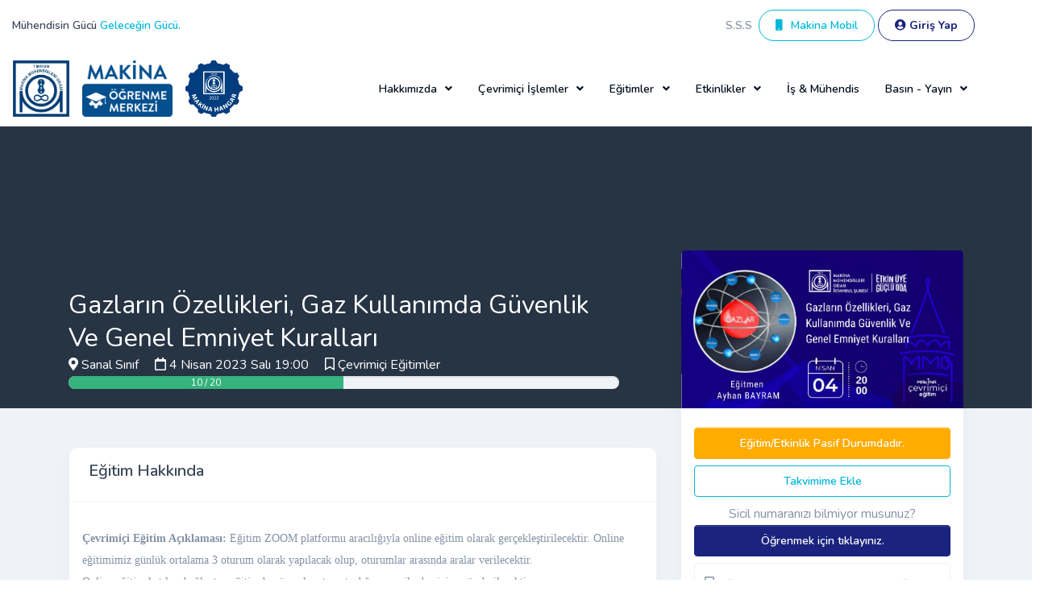

--- FILE ---
content_type: text/html; charset=UTF-8
request_url: https://makina.mmo.org.tr/Egitim/8790
body_size: 13594
content:
<!doctype html>
<html lang="tr">
<head>
    <meta charset="utf-8">
    <!-- CSRF Token -->
    <meta name="csrf-token" content="9HwZnwh3sLYcLsnWwuQFlGDejPnuAHhWkj7UFJGg">
    <meta name="viewport" content="width=device-width, initial-scale=1, shrink-to-fit=no">
    <meta name="description" content="Çevrimiçi Eğitimler hakkında bilgi alın, MMO tarafından sunulan güncel eğitimleri inceleyin ve online kaydınızı yapın.">



        <meta property="og:image" content="https://cdn.mmo.org.tr/images/events/1678194349735287846.jpg">
    <meta property="og:image:alt" content="Gazların Özellikleri, Gaz Kullanımda Güvenlik Ve Genel Emniyet Kuralları">

    <title>Makina Portal - Gazların Özellikleri, Gaz Kullanımda Güvenlik Ve Genel Emniyet Kuralları</title>
    <link rel="icon" href="https://makina.mmo.org.tr/assets/img/favicon.png" type="image/png">
    <link rel="stylesheet" href="https://makina.mmo.org.tr/assets/libs/@fortawesome/fontawesome-free/css/all.min.css">
    <link rel="stylesheet" href="https://makina.mmo.org.tr/assets/css/purpose-blue-light.css" id="stylesheet">

        <link rel="stylesheet" href="https://makina.mmo.org.tr/assets/libs/@fancyapps/fancybox/dist/jquery.fancybox.min.css">

    <link rel="stylesheet" href="https://makina.mmo.org.tr/assets/libs/sweetalert2/dist/sweetalert2.min.css">
    
    

</head>
<body>






<header class="header" id="header-main">
    <!-- Topbar -->
    <div class="navbar-top" id="navbar-top">
        <div class="container-fluid">
            <div class="navbar-nav align-items-center">
                <div class="d-none d-lg-inline-block">
                    <h6 class="m-0">Mühendisin Gücü
                        <span class="text-info">Geleceğin Gücü.</span>
                    </h6>
                </div>

                <div class="ml-auto">
                    <ul class="nav mx-lg-5">
                        <li class="nav-item">
                            <a class="nav-link" href="https://makina.mmo.org.tr/SSS">S.S.S</a>
                        </li>
                        <li class="nav-item">
                            <a href="https://makina.mmo.org.tr/MakinaMobil"
                               class="nav-link d-lg-none">Makina Mobil</a>
                            <a href="https://makina.mmo.org.tr/MakinaMobil"
                               class="btn btn-sm btn-outline-info rounded-pill btn-icon rounded-pill d-none d-lg-inline-flex">
                                <span class="btn-inner--icon"><i class="fas fa-mobile"></i></span>
                                <span class="btn-inner--text">Makina Mobil</span>
                            </a>
                        </li>
                        <li class="nav-item dropdown pl-1">
                                                            <a class="btn btn-sm btn-outline-primary rounded-pill" href="https://makina.mmo.org.tr/login">
                                    <i class="fas fa-user-circle">
                                    <span style="font-family: 'Nunito', sans-serif">
                                        Giriş Yap
                                    </span>
                                    </i>
                                </a>
                                                                                        <div class="dropdown-menu dropdown-menu-right" x-placement="bottom-end"
     style="position: absolute; will-change: transform; top: 0px; left: 0px; transform: translate3d(29px, 39px, 0px); width: 250px">
    <h6 class="dropdown-header">Giriş Yap</h6>
    <div class="card-body">
        <form role="form" method="post" id="login-header" action="https://makina.mmo.org.tr/login">
            <input type="hidden" name="_token" value="9HwZnwh3sLYcLsnWwuQFlGDejPnuAHhWkj7UFJGg">            <div class="form-group">
                <label class="form-control-label">T.C. Kimlik No veya E-Posta Adresi</label>
                <div class="input-group input-group-merge">
                    <div class="input-group-prepend">
                        <span class="input-group-text"><i class="fas fa-user"></i></span>
                    </div>
                    <input type="text"
                           class="form-control "
                           placeholder="T.C. Kimlik Numaranız veya E-Posta Adresiniz"
                           name="UserName" value="" required
                           autocomplete="UserName" autofocus>
                                    </div>
            </div>
            <div class="form-group mb-4">
                <div class="d-flex align-items-center justify-content-between">
                    <div>
                        <label class="form-control-label">Şifre</label><br>
                        <span class="text-muted">İlk defa giriyorsanız, şifreniz Sicil Numaranızdır.</span>
                    </div>
                </div>
                <div class="input-group input-group-merge">
                    <div class="input-group-prepend">
                        <span class="input-group-text"><i class="fas fa-key"></i></span>
                    </div>
                    <input type="password"
                           class="form-control "
                           id="password" name="Password" placeholder="Şifre" required
                           autocomplete="current-password">
                                    </div>
            </div>
            <div class="mt-4">
                <button type="submit" form="login-header"
                        class="btn btn-sm btn-block btn-primary">
                    <span class="btn-inner--text">Giriş Yapın</span>
                    <span class="btn-inner--icon"><i
                            class="fas fa-long-arrow-alt-right"></i></span>
                </button>
            </div>
            <div class="mt-4">
                <a href="https://makina.mmo.org.tr/login/google"
                   class="btn btn-sm btn-block btn-outline-primary"><i
                        class="fab fa-google-plus-g"></i> Google İle Giriş Yap</a>
                
            </div>
        </form>
        <br>
        <a href="/uye-ol" class="btn btn-sm btn-block btn-outline-primary">Üye Olun</a>
        <a href="/sifremi-unuttum" class="btn btn-sm btn-block btn-outline-warning">Şifremi Unuttum</a>
        <a href="/sicil-numarasi-sorgula" class="btn btn-sm btn-block btn-outline-info">Sicil Numaramı Öğren</a>
    </div>
</div>
                            
                        </li>
                    </ul>
                </div>
            </div>
        </div>
    </div>
    <!-- Main navbar -->


    <nav class="navbar navbar-main navbar-expand-lg" id="navbar_main">
        <div class="d-flex justify-content-start align-items-center">
            <!-- Logo -->
            <a class="navbar-brand" href="/">
                <img alt="Logo" src="https://makina.mmo.org.tr/assets/img/logo1.png" id="navbar-logo" style="height: 70px;">
            </a>
            <a class="navbar-brand d-none d-lg-block" href="https://ogrenmemerkezi.com/" target="_blank">
                <img alt="ÖMLogo" src="https://ogrenmemerkezi.com/assets/images/om_logo_2.png" style="height: 70px;">
            </a>
            <a class="navbar-brand" href="https://makinahangar.com/" target="_blank">
                <img alt="HangarLogo" src="https://makina.mmo.org.tr/assets/img/hangar/hangar_cark.png" style="height: 70px;">
            </a>
        </div>

        <button class="navbar-toggler bg-secondary" type="button" data-toggle="collapse"
                data-target="#navbar-main-collapse"
                aria-controls="navbar-main-collapse" aria-expanded="false" aria-label="Toggle navigation">
            <span class="fas fa-list text-black"></span>
        </button>
        <!-- Navbar nav -->
        <div class="collapse navbar-collapse justify-content-end" id="navbar-main-collapse">
            <ul class="navbar-nav align-items-lg-center mx-lg-5">

                <!-- Kurumsal -->
                <li class="nav-item dropdown dropdown-animate" data-toggle="hover">
                    <a class="nav-link dropdown-toggle text-black" href="#" role="button"
                       data-toggle="dropdown"
                       aria-haspopup="true" aria-expanded="false" rel="noopener">Hakkımızda</a>
                    <div class="dropdown-menu dropdown-menu-md dropdown-menu-arrow p-0">
                        <div class="list-group list-group-flush">
                            <a href="https://makina.mmo.org.tr/Hakkımızda" class="list-group-item list-group-item-action"
                               role="button" rel="noopener">
                                <h6 class="mb-0 ml-1">Hakkımızda</h6>
                            </a>
                            <a href="https://makina.mmo.org.tr/Kurullar" class="list-group-item list-group-item-action"
                               role="button" rel="noopener">
                                <h6 class="mb-0 ml-1">Kurullar</h6>
                            </a>
                            <a href="https://makina.mmo.org.tr/Komisyonlar" class="list-group-item list-group-item-action"
                               role="button" rel="noopener">
                                <h6 class="mb-0 ml-1">Komisyonlar</h6>
                            </a>
                            <a href="https://makina.mmo.org.tr/CalismaGruplari" class="list-group-item list-group-item-action"
                               role="button" rel="noopener">
                                <h6 class="mb-0 ml-1">Çalışma Grupları</h6>
                            </a>
                            <a href="https://makina.mmo.org.tr/Iletisim" class="list-group-item list-group-item-action"
                               role="button" rel="noopener">
                                <h6 class="mb-0 ml-1">İletişim</h6>
                            </a>
                        </div>
                    </div>
                </li>

                <!-- Online İşlemler -->
                <li class="nav-item dropdown dropdown-animate" data-toggle="hover">
                    <a class="nav-link dropdown-toggle text-black" href="#" role="button"
                       data-toggle="dropdown"
                       aria-haspopup="true" aria-expanded="false">Çevrimiçi İşlemler</a>
                    <div class="dropdown-menu dropdown-menu-md dropdown-menu-arrow p-0">
                        <div class="list-group list-group-flush">
                                                            <a href="https://makina.mmo.org.tr/OgrenciUyelikBasvurusu"
                                   class="list-group-item list-group-item-action" role="button">
                                    <h6 class="mb-0 ml-1">Öğrenci Üyelik Başvurusu</h6>
                                </a>
                                <a href="https://makina.mmo.org.tr/YeniUyelik"
                                   class="list-group-item list-group-item-action"
                                   role="button">
                                    <h6 class="mb-0 ml-1">Üyelik Ön Başvurusu</h6>
                                </a>
                                                        <a href="https://makina.mmo.org.tr/#aidat"
                               class="list-group-item list-group-item-action" role="button">
                                <h6 class="mb-0 ml-1">Güvenli Aidat Ödeme</h6>
                            </a>
                            <a href="https://makina.mmo.org.tr/UyelikBelgesiBasvurusu"
                               class="list-group-item list-group-item-action" role="button">
                                <h6 class="mb-0 ml-1">Üyelik Belgesi Başvurusu</h6>
                            </a>
                            <a href="https://makina.mmo.org.tr/SantiyeSefligiBelgesiBasvurusu"
                               class="list-group-item list-group-item-action" role="button">
                                <h6 class="mb-0 ml-1">Şantiye Şefliği Belgesi Başvurusu</h6>
                            </a>
                            <a href="https://makina.mmo.org.tr/SmmBasvurusu" class="list-group-item list-group-item-action"
                               role="button">
                                <h6 class="mb-0 ml-1">SMM İlk ve Yenileme Başvurusu</h6>
                            </a>
                            <a href="https://makina.mmo.org.tr/SMMIptalBasvurusu" class="list-group-item list-group-item-action"
                               role="button">
                                <h6 class="mb-0 ml-1">SMM İptal Başvurusu</h6>
                            </a>

                            <a href="https://makina.mmo.org.tr/smm-sorgula" class="list-group-item list-group-item-action"
                               role="button">
                                <h6 class="mb-0 ml-1">SMM Belgesi ve Uzmanlık Sorgula</h6>
                            </a>
                            <a href="https://makina.mmo.org.tr/AidatMuafiyetBasvurusu" class="list-group-item list-group-item-action"
                               role="button">
                                <h6 class="mb-0 ml-1">Aidat Muafiyet Başvurusu</h6>
                            </a>
                            <a href="https://makina.mmo.org.tr/BasvuruSorgula" class="list-group-item list-group-item-action"
                               role="button">
                                <h6 class="mb-0 ml-1">Başvurum Ne Durumda ?</h6>
                            </a>

                            <a href="https://makina.mmo.org.tr/sicil-numarasi-sorgula" class="list-group-item list-group-item-action"
                               role="button">
                                <h6 class="mb-0 ml-1">Sicil Numaramı Sorgula</h6>
                            </a>
                            <a href="https://makina.mmo.org.tr/PeriyodikKontrol" class="list-group-item list-group-item-action"
                               role="button">
                                <h6 class="mb-0 ml-1">Periyodik Kontrol İşlemleri</h6>
                            </a>
                            
                            
                        </div>
                    </div>
                </li>

                <!-- Eğitimler -->
                <li class="nav-item dropdown dropdown-animate" data-toggle="hover">
                    <a class="nav-link dropdown-toggle text-black" href="#" role="button"
                       data-toggle="dropdown"
                       aria-haspopup="true" aria-expanded="false">Eğitimler</a>
                    <div class="dropdown-menu dropdown-menu-md dropdown-menu-arrow p-0">
                        <div class="list-group list-group-flush">
                            <div class="dropdown dropdown-animate dropdown-submenu" data-toggle="hover">
                                <a href="#" class="list-group-item list-group-item-action dropdown-toggle"
                                   role="button" data-toggle="dropdown" aria-haspopup="true" aria-expanded="false">
                                    <h6 class="mb-0 ml-1">Eğitim Kategorileri</h6>
                                </a>
                                <div class="dropdown-menu dropdown-menu-md p-0">
                                    <a href="https://makina.mmo.org.tr/Egitimler" class="list-group-item list-group-item-action"
                                       role="button">
                                        <h6 class="mb-0 ml-1">Tüm Eğitimler</h6>
                                    </a>
                                    <div class="dropdown dropdown-animate dropdown-submenu" data-toggle="hover">
                                        <a href="#" class="list-group-item list-group-item-action dropdown-toggle"
                                           role="button" data-toggle="dropdown" aria-haspopup="true" aria-expanded="false">
                                            <h6 class="mb-0 ml-1">Bilirkişilik Eğitimleri</h6>
                                        </a>
                                        <div class="dropdown-menu dropdown-menu-md p-0">
                                            <a href="https://makina.mmo.org.tr/Egitimler/21"
                                               class="list-group-item list-group-item-action"
                                               role="button">
                                                <h6 class="mb-0 ml-1">Temel Bilirkişilik Eğitimleri</h6>
                                            </a>
                                            <a href="https://makina.mmo.org.tr/Egitimler/22"
                                               class="list-group-item list-group-item-action"
                                               role="button">
                                                <h6 class="mb-0 ml-1">Bilirkişilik Yenileme Eğitimleri</h6>
                                            </a>
                                        </div>
                                    </div>
                                                                            <a href="https://makina.mmo.org.tr/Egitimler/17"
                                           class="list-group-item list-group-item-action"
                                           role="button">
                                            <h6 class="mb-0 ml-1">Çevrimiçi Eğitimler</h6>
                                        </a>
                                                                            <a href="https://makina.mmo.org.tr/Egitimler/12"
                                           class="list-group-item list-group-item-action"
                                           role="button">
                                            <h6 class="mb-0 ml-1">Webinar</h6>
                                        </a>
                                                                            <a href="https://makina.mmo.org.tr/Egitimler/9"
                                           class="list-group-item list-group-item-action"
                                           role="button">
                                            <h6 class="mb-0 ml-1">Mühendis Yetk. Kursu</h6>
                                        </a>
                                                                            <a href="https://makina.mmo.org.tr/Egitimler/19"
                                           class="list-group-item list-group-item-action"
                                           role="button">
                                            <h6 class="mb-0 ml-1">Asansör Periyodik Kontrol Muayene Elemanı Yenileme Eğitimi</h6>
                                        </a>
                                                                            <a href="https://makina.mmo.org.tr/Egitimler/20"
                                           class="list-group-item list-group-item-action"
                                           role="button">
                                            <h6 class="mb-0 ml-1">Doğalgaz Eğitimleri</h6>
                                        </a>
                                                                            <a href="https://makina.mmo.org.tr/Egitimler/18"
                                           class="list-group-item list-group-item-action"
                                           role="button">
                                            <h6 class="mb-0 ml-1">Enerji Yöneticisi Eğitimleri</h6>
                                        </a>
                                                                            <a href="https://makina.mmo.org.tr/Egitimler/16"
                                           class="list-group-item list-group-item-action"
                                           role="button">
                                            <h6 class="mb-0 ml-1">Teknik Eğitimler</h6>
                                        </a>
                                                                            <a href="https://makina.mmo.org.tr/Egitimler/2"
                                           class="list-group-item list-group-item-action"
                                           role="button">
                                            <h6 class="mb-0 ml-1">Teknik Söyleşiler</h6>
                                        </a>
                                                                            <a href="https://makina.mmo.org.tr/Egitimler/3"
                                           class="list-group-item list-group-item-action"
                                           role="button">
                                            <h6 class="mb-0 ml-1">Seminer</h6>
                                        </a>
                                                                            <a href="https://makina.mmo.org.tr/Egitimler/11"
                                           class="list-group-item list-group-item-action"
                                           role="button">
                                            <h6 class="mb-0 ml-1">Bilgisayar Kursları</h6>
                                        </a>
                                                                            <a href="https://makina.mmo.org.tr/Egitimler/13"
                                           class="list-group-item list-group-item-action"
                                           role="button">
                                            <h6 class="mb-0 ml-1">Uygulamalı Eğitimler</h6>
                                        </a>
                                                                            <a href="https://makina.mmo.org.tr/Egitimler/14"
                                           class="list-group-item list-group-item-action"
                                           role="button">
                                            <h6 class="mb-0 ml-1">Sertifika Programları</h6>
                                        </a>
                                                                            <a href="https://makina.mmo.org.tr/Egitimler/15"
                                           class="list-group-item list-group-item-action"
                                           role="button">
                                            <h6 class="mb-0 ml-1">Ara Teknik Eleman Kursları</h6>
                                        </a>
                                                                    </div>
                            </div>
                            <a href="https://makina.mmo.org.tr/EgitimKatalogu" target="_blank"
                               class="list-group-item list-group-item-action"
                               role="button">
                                <h6 class="mb-0 ml-1">Güncel Eğitim Kataloğumuz</h6>
                            </a>
                            <a href="https://makina.mmo.org.tr/Sinavlar" class="list-group-item list-group-item-action"
                               role="button">
                                <h6 class="mb-0 ml-1">Sınavlar</h6>
                            </a>
                            <a href="https://makina.mmo.org.tr/SinavSonuclari" class="list-group-item list-group-item-action"
                               role="button">
                                <h6 class="mb-0 ml-1">Sınav Sonuçları</h6>
                            </a>
                        </div>
                    </div>
                </li>
                <!-- Eğitimler -->


                <!-- Etkinlikler -->
                <li class="nav-item dropdown dropdown-animate" data-toggle="hover">
                    <a class="nav-link dropdown-toggle text-black" href="#" role="button"
                       data-toggle="dropdown"
                       aria-haspopup="true" aria-expanded="false">Etkinlikler</a>
                    <div class="dropdown-menu dropdown-menu-md dropdown-menu-arrow p-0">
                        <div class="list-group list-group-flush">
                            <a href="https://makina.mmo.org.tr/Etkinlikler" class="list-group-item list-group-item-action"
                               role="button">
                                <h6 class="mb-0 ml-1">Tüm Etkinlikler</h6>
                            </a>
                                                            <a href="https://makina.mmo.org.tr/Etkinlikler/1"
                                   class="list-group-item list-group-item-action"
                                   role="button">
                                    <h6 class="mb-0 ml-1">Sosyal Etkinlikler</h6>
                                </a>
                                                            <a href="https://makina.mmo.org.tr/Etkinlikler/4"
                                   class="list-group-item list-group-item-action"
                                   role="button">
                                    <h6 class="mb-0 ml-1">Panel</h6>
                                </a>
                                                            <a href="https://makina.mmo.org.tr/Etkinlikler/5"
                                   class="list-group-item list-group-item-action"
                                   role="button">
                                    <h6 class="mb-0 ml-1">Kongre</h6>
                                </a>
                                                            <a href="https://makina.mmo.org.tr/Etkinlikler/6"
                                   class="list-group-item list-group-item-action"
                                   role="button">
                                    <h6 class="mb-0 ml-1">Konferans</h6>
                                </a>
                                                            <a href="https://makina.mmo.org.tr/Etkinlikler/7"
                                   class="list-group-item list-group-item-action"
                                   role="button">
                                    <h6 class="mb-0 ml-1">Makina120Dk Atölyeleri</h6>
                                </a>
                                                            <a href="https://makina.mmo.org.tr/Etkinlikler/8"
                                   class="list-group-item list-group-item-action"
                                   role="button">
                                    <h6 class="mb-0 ml-1">Söyleşi</h6>
                                </a>
                                                            <a href="https://makina.mmo.org.tr/Etkinlikler/23"
                                   class="list-group-item list-group-item-action"
                                   role="button">
                                    <h6 class="mb-0 ml-1">Sempozyum</h6>
                                </a>
                                                            <a href="https://makina.mmo.org.tr/Etkinlikler/24"
                                   class="list-group-item list-group-item-action"
                                   role="button">
                                    <h6 class="mb-0 ml-1">Kurultay</h6>
                                </a>
                                                    </div>
                    </div>
                </li>

                <!-- İş Mühendis -->
                <li class="nav-item">
                    <a class="nav-link text-black" href="https://makina.mmo.org.tr/IsMuhendis" rel="noopener">
                        İş & Mühendis</a>
                </li>


                <!-- Basın Yayın -->
                <li class="nav-item dropdown dropdown-animate" data-toggle="hover">
                    <a class="nav-link dropdown-toggle text-black" href="#" role="button"
                       data-toggle="dropdown"
                       aria-haspopup="true" aria-expanded="false" rel="noopener">Basın - Yayın</a>
                    <div class="dropdown-menu dropdown-menu-md dropdown-menu-arrow p-0">
                        <div class="list-group list-group-flush">
                            <a href="https://makina.mmo.org.tr/Haberler" class="list-group-item list-group-item-action"
                               role="button" rel="noopener">
                                <h6 class="mb-0 ml-1">Haberler</h6>
                            </a>
                            <a href="https://makina.mmo.org.tr/Yayinlar" class="list-group-item list-group-item-action"
                               role="button" rel="noopener">
                                <h6 class="mb-0 ml-1">Yayınlar</h6>
                            </a>
                            <a href="https://makina.mmo.org.tr/MakinaTv" class="list-group-item list-group-item-action"
                               role="button" rel="noopener">
                                <h6 class="mb-0 ml-1">Makina TV</h6>
                            </a>
                            <a href="https://kitap.mmo.org.tr/" target=_blank
                               class="list-group-item list-group-item-action"
                               role="button" rel="noopener">
                                <h6 class="mb-0 ml-1">Satıştaki Kitaplar</h6>
                            </a>

                        </div>
                    </div>
                </li>

                            </ul>
        </div>
    </nav>
</header>


<div class="main-content">
        <section class="header-account-page bg-dark d-flex align-items-end" data-offset-top="#header-main"
         style="padding-top: 147.188px;">
    <!-- Header container -->
    <div class="container pt-4 pt-lg-0">
        <div class="row">
            <div class="col-lg-9">
                <!-- Salute + Small stats -->
                <div class="row align-items-center mb-4">
                    <div class="col-lg-10 mb-4 mb-md-0">
                        <span
                            class="h2 mb-0 text-white d-block">Gazların Özellikleri, Gaz Kullanımda Güvenlik Ve Genel Emniyet Kuralları</span>
                        <span class="text-white">
                              <i class="fas fa-map-marker-alt"></i>
                                                            Sanal Sınıf
                                                        <i class="far fa-calendar pl-3"></i>
                            4 Nisan 2023 Salı
                            19:00
                            <i class="far fa-bookmark pl-3"></i>
                            <a href="https://makina.mmo.org.tr/Egitimler/17"
                               class="text-white">Çevrimiçi Eğitimler</a>

                            <h1 class="d-none">Çevrimiçi Eğitimler</h1>
                        </span>
                                                    <div class="progress progress-lg">
                                <div class="progress-bar bg-success" role="progressbar"
                                     style="width: 50%;"
                                     aria-valuenow="10" aria-valuemin="0"
                                     aria-valuemax="20">10
                                    / 20</div>
                            </div>
                                            </div>
                </div>
            </div>
        </div>
    </div>
</section>
    <section class="pt-5 pt-lg-0 bg-secondary">
        <div class="container">
            <div class="row">
                <div class="col-lg-8 mt-lg-5">
                    <div class="card">
    <div class="card-header">
        <h5>Eğitim Hakkında</h5>
    </div>
    <div class="card-body">
        <p class="card-text mt-2"><p><span style="font-family: &quot;Times New Roman&quot;, Times, serif; font-size: 14px;"><b style="">Çevrimiçi Eğitim Açıklaması:</b>&nbsp;Eğitim ZOOM platformu aracılığıyla online eğitim olarak gerçekleştirilecektir. Online eğitimimiz günlük ortalama 3&nbsp;oturum olarak yapılacak olup, oturumlar arasında aralar verilecektir.<br>Online eğitim katılım bağlantısı eğitimden önce kayıt yaptırdığınız mail adresinize gönderilecektir.<br>Tanımlanan eğitim süresinin tamamına katılım zorunludur. Online eğitim katılım süreleri MMO yöneticisi tarafından denetlenecek olup, katılım şartlarını yerine getiren katılımcılara katılım belgesi düzenlenecektir.</span></p><p><span style="font-family: &quot;Times New Roman&quot;, Times, serif; font-size: 14px;">Eğitim Adı:<span>&nbsp;<!--
 /* Font Definitions */
 @font-face
	{font-family:"Cambria Math";
	panose-1:2 4 5 3 5 4 6 3 2 4;
	mso-font-charset:162;
	mso-generic-font-family:roman;
	mso-font-pitch:variable;
	mso-font-signature:-536869121 1107305727 33554432 0 415 0;}
@font-face
	{font-family:"Calibri Light";
	panose-1:2 15 3 2 2 2 4 3 2 4;
	mso-font-charset:162;
	mso-generic-font-family:swiss;
	mso-font-pitch:variable;
	mso-font-signature:-469750017 -1073732485 9 0 511 0;}
 /* Style Definitions */
 p.MsoNormal, li.MsoNormal, div.MsoNormal
	{mso-style-unhide:no;
	mso-style-qformat:yes;
	mso-style-parent:"";
	margin:0cm;
	margin-bottom:.0001pt;
	mso-pagination:widow-orphan;
	font-size:10.0pt;
	font-family:"Times New Roman","serif";
	mso-fareast-font-family:"Times New Roman";
	mso-fareast-language:EN-US;}
.MsoChpDefault
	{mso-style-type:export-only;
	mso-default-props:yes;
	font-size:10.0pt;
	mso-ansi-font-size:10.0pt;
	mso-bidi-font-size:10.0pt;}
@page WordSection1
	{size:612.0pt 792.0pt;
	margin:70.85pt 70.85pt 70.85pt 70.85pt;
	mso-header-margin:35.4pt;
	mso-footer-margin:35.4pt;
	mso-paper-source:0;}
div.WordSection1
	{page:WordSection1;}
-->







Gazların Özellikleri, Gaz
Kullanımda Güvenlik Ve Genel Emniyet Kuralları</span></span></p><p><strong><span style="font-family: &quot;Times New Roman&quot;, Times, serif; font-size: 14px;">Eğitimin Hedefi:&nbsp;Endüstriyel
Gaz Kullanan Işletmelerin Güvenli Biçimde Faaliyetlerine Devam Etmesi,
Emniyetli Ve Düzenli Çalışma Ortamı Sağlanması, Sürdürülmesi açısından
çalışanların bilgi düzeylerinin arttırılması hedeflenmektedir.</span></strong></p><p><span style="font-family: &quot;Times New Roman&quot;, Times, serif; font-size: 14px;">Eğitimin Kazanımları:&nbsp;Gaz
Kullanımında Güvenlik Kurallarına Uyularak Iş Kazalarının Önüne Geçilmesi Ve
Toplumsal Bilinç, Duyarlılık Kazanılması.</span></p><p>

<br></p><p><span style="font-family: &quot;Times New Roman&quot;, Times, serif; font-size: 14px;"><strong>Tarih:</strong>&nbsp;04-05 Nisan 2023 (2 Gün)</span></p><p><span style="font-family: &quot;Times New Roman&quot;, Times, serif; font-size: 14px;"><span><strong>Eğitim Saatleri:&nbsp;04-05 Nisan 2023 tarihlerinde 19.00-22.00&nbsp;</strong></span>saatleri&nbsp;arasında yapılacaktır.</span></p><p><span style="font-family: &quot;Times New Roman&quot;, Times, serif; font-size: 14px;">(Çevrimiçi Eğitim Günde 3&nbsp;Saat, Toplamda 6&nbsp;Saat Olarak Yapılacaktır.)</span></p><p><span style="font-family: &quot;Times New Roman&quot;, Times, serif; font-size: 14px;"><strong>Eğitmen: Ayhan BAYRAM</strong><span><span>&nbsp;</span>(Linkedin Hesabı:&nbsp;<a href="https://www.linkedin.com/in/ayhan-bayram-8948a344/">https://www.linkedin.com/in/ayhan-bayram-8948a344/</a></span><span>)</span></span></p><p><span style="font-family: &quot;Times New Roman&quot;, Times, serif; font-size: 14px;"><b style=""><span><strong>Belgelendirme:</strong></span></b>&nbsp;Eğitimin tamamına katılanlara "Seminer Katılım Belgesi" düzenlenecektir.&nbsp;</span></p></p>
    </div>
</div>

    <div class="card">
        <div class="card-header">
            <h5>Eğitim İçeriği</h5>
        </div>
        <div class="card-body">
            <p class="card-text mt-2"><p class="MsoNormal" style="margin: 0px; font-family: &quot;Times New Roman&quot;, &quot;serif&quot;; background: white; font-size: 13px;"><span style="font-family: &quot;Times New Roman&quot;, Times, serif; font-size: 14px;">Gazların Özellikleri</span></p>

<p class="MsoNormal" style="margin: 0px; font-family: &quot;Times New Roman&quot;, &quot;serif&quot;; background: white; font-size: 13px;"><span style="font-family: &quot;Times New Roman&quot;, Times, serif; font-size: 14px;">Gazların Fiziksel Hallerine Göre Sınıflandırılmaları</span></p>

<p class="MsoNormal" style="margin: 0px; font-family: &quot;Times New Roman&quot;, &quot;serif&quot;; background: white; font-size: 13px;"><span style="font-family: &quot;Times New Roman&quot;, Times, serif; font-size: 14px;">Gazların Tehlikelerine
        Göre Sınıflandırılmaları</span></p>

<p class="MsoNormal" style="margin: 0px; font-family: &quot;Times New Roman&quot;, &quot;serif&quot;; background: white; font-size: 13px;"><span style="font-family: &quot;Times New Roman&quot;, Times, serif; font-size: 14px;">Oksijen Gazı Tanıtımı Ve
        Oksijen Yanması</span></p>

<p class="MsoNormal" style="margin: 0px; font-family: &quot;Times New Roman&quot;, &quot;serif&quot;; background: white; font-size: 13px;"><span style="font-family: &quot;Times New Roman&quot;, Times, serif; font-size: 14px;">Azot Gazı Tanıtımı</span></p>

<p class="MsoNormal" style="margin: 0px; font-family: &quot;Times New Roman&quot;, &quot;serif&quot;; background: white; font-size: 13px;"><span style="font-family: &quot;Times New Roman&quot;, Times, serif; font-size: 14px;">Argon Gazı Tanıtımı</span></p>

<p class="MsoNormal" style="margin: 0px; font-family: &quot;Times New Roman&quot;, &quot;serif&quot;; background: white; font-size: 13px;"><span style="font-family: &quot;Times New Roman&quot;, Times, serif; font-size: 14px;">Asetilen Gazı Tanıtımı</span></p>

<p class="MsoNormal" style="margin: 0px; font-family: &quot;Times New Roman&quot;, &quot;serif&quot;; background: white; font-size: 13px;"><span style="font-family: &quot;Times New Roman&quot;, Times, serif; font-size: 14px;">Hidrojen Gazı Tanıtımı</span></p>

<p class="MsoNormal" style="margin: 0px; font-size: 13px; font-family: &quot;Times New Roman&quot;, &quot;serif&quot;; background: white;"><br></p></p>
        </div>
    </div>

    <div class="card">
        <div class="card-header">
            <h5>Kimler Katılabilir</h5>
        </div>
        <div class="card-body">
            <p class="card-text mt-2"><p class="MsoNormal" style="margin: 0px; font-family: &quot;Times New Roman&quot;, &quot;serif&quot;; background: white; font-size: 13px;"><span style="font-family: &quot;Times New Roman&quot;, Times, serif; font-size: 14px;">Endüstriyel Gaz Kullanan İşletmelerdeki
        Yöneticiler, Teknik Müdürler, Mühendisler Ve Teknisyenler</span></p></p>
        </div>
    </div>

    <div class="card">
        <div class="card-header">
            <h5>Ödeme Bilgileri</h5>
        </div>
        <div class="card-body">
            <p class="card-text mt-2"><p><span style="font-family: &quot;Times New Roman&quot;, Times, serif; font-size: 14px;">Cari yıl dahil aidat borcu olmayan üyeler için eğitim ücreti (%30 indirimli) : 600 TL</span></p><p><span style="font-family: &quot;Times New Roman&quot;, Times, serif; font-size: 14px;">Cari yıl ve üstü aidat borcu bulunan üyeler için eğitim ücreti;&nbsp; 850 TL</span></p><p><span style="font-family: &quot;Times New Roman&quot;, Times, serif; font-size: 14px;">TMMOB Üyeleri için Eğitim Ücreti; 850 TL</span></p><p><span style="font-family: &quot;Times New Roman&quot;, Times, serif; font-size: 14px;">Dış Katılımcılar için Eğitim Ücreti: 1000 TL</span></p><p><span style="font-family: &quot;Times New Roman&quot;, Times, serif; font-size: 14px;">Eğitime kesin kaydın oluşturulması için sanal pos üzerinden eğitim bedelinin ödenmesi gerekmektedir.</span><span style="font-family: &quot;Times New Roman&quot;, Times, serif; font-size: 14px;">&nbsp;</span></p><p><span style="font-family: &quot;Times New Roman&quot;, Times, serif; font-size: 14px;">*TMMOB Üyeleri için belirlenen ücretler KDV' den muaf tutulmakta olup, sanal pos ödemesi karşılığında makbuz düzenlenmektedir. Fatura talep edilmesi durumunda eğitim ücreti +%18 KDV ödenmesi gerekmektedir.</span></p></p>
        </div>
    </div>



                </div>
                <div class="col-lg-4">
                    <div data-toggle="sticky" data-sticky-offset="30" data-negative-margin=".card-profile-cover">
    <div class="card card-profile border-0">
        <div class="card-profile-cover">
            <a href="https://cdn.mmo.org.tr/images/events/1678194349735287846.jpg" data-fancybox data-caption="Gazların Özellikleri, Gaz Kullanımda Güvenlik Ve Genel Emniyet Kuralları">
                <img alt="Gazların Özellikleri, Gaz Kullanımda Güvenlik Ve Genel Emniyet Kuralları" src="https://cdn.mmo.org.tr/images/events/1678194349735287846.jpg" class="card-img-top">
            </a>
        </div>
        <div class="card-body mt-lg-2">
            
                            <a href="#" class="btn btn-sm btn-warning btn-block">
                    Eğitim/Etkinlik Pasif Durumdadır.
                </a>
                        
            

                <button type="button" id="takvimeEkle" title="Takvime ekle" class="btn btn-sm btn-block btn-outline-info">Takvimime Ekle</button>



                <div class="py-2 text-center">
                    <p class="text-center mb-0">Sicil numaranızı bilmiyor musunuz?</p>
                    <a href="https://makina.mmo.org.tr/sicil-numarasi-sorgula" target="_blank" class="btn btn-primary btn-sm w-100">Öğrenmek için tıklayınız.</a>
                </div>
            <div class="list-group">
                <a href="#" class="list-group-item list-group-item-action">
                    <div class="media align-items-center">
                        <div class="mr-2">
                            <i class="far fa-bookmark"></i>
                        </div>
                        <div class="media-body">
                            <h6 class="text-sm d-block text-limit mb-0">Eğitim Türü</h6>
                        </div>
                        <div class="media-body text-right">
                        <span
                            class="text-sm text-dark font-weight-bold ml-3">Çevrimiçi Eğitimler</span>
                        </div>
                    </div>
                </a>
                <a href="#" class="list-group-item list-group-item-action">
                    <div class="media align-items-center">
                        <div class="mr-2">
                            <i class="fas fa-map-marker-alt"></i>
                        </div>
                        <div class="media-body">
                            <h6 class="text-sm d-block text-limit mb-0">Eğitim Yeri</h6>
                        </div>
                        <div class="media-body text-right">
                        <span class="text-sm text-dark font-weight-bold ml-3">
                                                            Sanal Sınıf
                                                    </span>
                        </div>
                    </div>
                </a>
                <a href="#" class="list-group-item list-group-item-action">
                    <div class="media align-items-center">
                        <div class="mr-2"><i class="fas fa-calendar-alt"></i></div>
                        <div class="media-body">
                            <h6 class="text-sm d-block text-limit mb-0">Eğitim Tarihi</h6>
                        </div>
                        <div class="media-body text-right">
                        <span
                            class="text-sm text-dark font-weight-bold ml-3">
                            4 Nisan Salı
                        </span>
                        </div>
                    </div>
                </a>

                                    <a href="#" class="list-group-item list-group-item-action">
                        <div class="media align-items-center">
                            <div class="mr-2"><i class="far fa-clock"></i></div>
                            <div class="media-body">
                                <h6 class="text-sm d-block text-limit mb-0">Eğitim
                                    Süresi</h6>
                            </div>
                            <div class="media-body text-right">
                                <span class="text-sm text-dark font-weight-bold ml-3">6 Saat</span>
                            </div>
                        </div>
                    </a>
                

                                    
                                                                <a href="#" class="list-group-item list-group-item-action">
                            <div class="media align-items-center">
                                <div class="mr-2"><i class="far fa-money-bill-alt"></i></div>
                                <div class="media-body">
                                    <h6 class="text-sm d-block text-limit mb-0">
                                        Eğitim Ücreti</h6>
                                </div>
                            </div>
                                                                                                <div class="media align-items-center">
                                        <div class="media-body">
                                            <h6 class="text-sm d-block text-limit mb-0">
                                                Aidat Yükümlülüğü Olmayan Üye</h6>
                                        </div>
                                        <div class="media-body text-right">
                                            <span class="text-sm text-dark font-weight-bold ml-3">600 ₺</span>
                                        </div>
                                    </div>
                                                                                                                                <div class="media align-items-center">
                                        <div class="media-body">
                                            <h6 class="text-sm d-block text-limit mb-0">
                                                Aidat Yükümlülüğü Olan Üye</h6>
                                        </div>
                                        <div class="media-body text-right">
                                            <span class="text-sm text-dark font-weight-bold ml-3">850 ₺</span>
                                        </div>
                                    </div>
                                                                                                                                <div class="media align-items-center">
                                        <div class="media-body">
                                            <h6 class="text-sm d-block text-limit mb-0">
                                                TMMOB Üyesi</h6>
                                        </div>
                                        <div class="media-body text-right">
                                            <span class="text-sm text-dark font-weight-bold ml-3">850 ₺</span>
                                        </div>
                                    </div>
                                                                                                                                <div class="media align-items-center">
                                        <div class="media-body">
                                            <h6 class="text-sm d-block text-limit mb-0">
                                                Misafir Katılımcı</h6>
                                        </div>
                                        <div class="media-body text-right">
                                            <span class="text-sm text-dark font-weight-bold ml-3">1000 ₺</span>
                                        </div>
                                    </div>
                                                                                    </a>
                                        
                

                <a href="#" class="list-group-item list-group-item-action">
                    <div class="media align-items-center">
                        <div class="mr-2"><i class="far fa-file"></i></div>
                        <div class="media-body">
                            <h6 class="text-sm d-block text-limit mb-0">Sertifika</h6>
                        </div>
                        <div class="media-body text-right">
                        <span class="text-sm text-dark font-weight-bold ml-3">
                             Var                                                     </span>
                        </div>
                    </div>
                </a>

                <a href="#" class="list-group-item list-group-item-action">
                    <div class="media align-items-center">
                        <div class="mr-2"><i class="fas fa-pencil-alt"></i></div>
                        <div class="media-body">
                            <h6 class="text-sm d-block text-limit mb-0">Sınav</h6>
                        </div>
                        <div class="media-body text-right">
                        <span class="text-sm text-dark font-weight-bold ml-3">
                                                         Yok                         </span>
                        </div>
                    </div>
                </a>

                
                                    <a href="#" class="list-group-item list-group-item-action">
                        <div class="media align-items-center">
                            <div class="mr-2"><i class="fas fa-chalkboard-teacher"></i></div>
                            <div class="media-body">
                                <h6 class="text-sm d-block text-limit mb-0">Eğitmen</h6>
                            </div>
                            <div class="media-body text-right">
                                                                <span class="text-sm text-dark font-weight-bold ml-3">
                                                                        Ayhan BAYRAM <br>
                                                                </span>
                            </div>
                        </div>
                    </a>
                
                <a href="#" class="list-group-item list-group-item-action">
                    <div class="media align-items-center">
                        <div class="mr-2"><i class="fas fa-user-friends"></i></div>
                        <div class="media-body">
                            <h6 class="text-sm d-block text-limit mb-0">Kontenjan</h6>
                        </div>
                        <div class="media-body text-right">
                        <span class="text-sm text-dark font-weight-bold ml-3">
                                                                                    10 / 20
                                                    </span>
                        </div>
                    </div>
                </a>
            </div>
        </div>
    </div>
</div>
                </div>
            </div>
        </div>
    </section>
    <div class="modal fade" id="modal-change-username" tabindex="-1" role="dialog" aria-labelledby="modal-change-username"
     aria-hidden="true">
    <div class="modal-dialog modal-dialog-centered modal-lg" role="document">
        <div class="modal-content">
            <div class="modal-header">
                <h6 class="mb-0 pl-3">
                    Gazların Özellikleri, Gaz Kullanımda Güvenlik Ve Genel Emniyet Kuralları
                </h6>
                <button type="button" class="close" data-dismiss="modal" aria-label="Kapat">
                    <span aria-hidden="true">&times;</span>
                </button>
            </div>
            <div class="modal-body">
                <div class="row">
                    <div class="col-lg-6 col-md-12">
                        <p>
                            <i class="fas fa-map-marker-alt pl-3"></i>
                            İSTANBUL
                        </p>
                        <p>
                            <i class="far fa-clock pl-3"></i>
                            4 Nisan 2023 Salı
                        </p>
                        <p>
                            <i class="far fa-bookmark pl-3"></i>
                            Çevrimiçi Eğitimler
                        </p>
                                                                                                        <div class="custom-control custom-radio custom-control-inline">
                                <input type="radio" id="uye" name="katilimciTuru" class="custom-control-input">
                                <label class="custom-control-label" for="uye">
                                    <b>MMO Üyesiyim</b> <br>
                                                                            Aidat Yükümlülüğü Bulunmayan Üyeler İçin:
                                                                                 600 ₺
                                                                                <br>
                                        Aidat Yükümlülüğü Bulunan Üyeler İçin:
                                                                                 850 ₺
                                                                                                            </label>
                            </div>
                            <hr>
                                                                                        <div class="radio">
                                    <div class="custom-control custom-radio custom-control-inline">
                                        <input type="radio" id="tmmob" name="katilimciTuru"
                                               class="custom-control-input">
                                        <label class="custom-control-label" for="tmmob">
                                            <b>TMMOB Üyesiyim</b> <br>
                                            TMMOB Üyeleri İçin:   850
                                            ₺                                         </label>
                                    </div>
                                </div>
                                <hr>
                            
                                                            <div class="radio">
                                    <div class="custom-control custom-radio custom-control-inline">
                                        <input type="radio" id="diger" name="katilimciTuru" class="custom-control-input">
                                        <label class="custom-control-label" for="diger">
                                            <b>Dış Katılımcıyım</b> <br>
                                            Dış Katılımcılar İçin:   1000
                                            ₺                                         </label>
                                    </div>
                                </div>
                                <hr>
                                                                                                </div>
                    <div class="col-lg-6 col-md-12">
                                                    <form method="post" id="registerForm" style="display: none" enctype="multipart/form-data">
    <input type="hidden" name="_token" value="9HwZnwh3sLYcLsnWwuQFlGDejPnuAHhWkj7UFJGg">    <div class="col-12" id="odalar" style="display: none">
        <div class="form-group">
            <label>Üye Olduğunuz Oda</label>
            <select class="form-control" name="tmmob_odalar" id="tmmob_odalar">
                <option selected disabled>Üye Olduğunuz Odayı Seçiniz</option>
                <option>Bilgisayar Mühendisleri Odası</option>
                <option>Çevre Mühendisleri Odası</option>
                <option>Elektrik Mühendisleri Odası</option>
                <option>Fizik Mühendisleri Odası</option>
                <option>Gemi Makinaları İşletme Mühendisleri Odası</option>
                <option>Gemi Mühendisleri Odası</option>
                <option>Gıda Mühendisleri Odası</option>
                <option>Harita ve Kadastro Mühendisleri Odası</option>
                <option>İçmimarlar Odası</option>
                <option>İnşaat Mühendisleri Odası</option>
                <option>Jeofizik Mühendisleri Odası</option>
                <option>Jeoloji Mühendisleri Odası</option>
                <option>Kimya Mühendisleri Odası</option>
                <option>Maden Mühendisleri Odası</option>
                <option>Metalurji ve Malzeme Mühendisleri Odası</option>
                <option>Meteoroloji Mühendisleri Odası</option>
                <option>Mimarlar Odası</option>
                <option>Orman Mühendisleri Odası</option>
                <option>Petrol Mühendisleri Odası</option>
                <option>Peyzaj Mimarları Odası</option>
                <option>Şehir Plancıları Odası</option>
                <option>Tekstil Mühendisleri Odası</option>
                <option>Ziraat Mühendisleri Odası</option>
            </select>
        </div>
    </div>

    <div class="col-12" id="form" style="display: none">
        <div class="form-group">
            <label>* T.C Kimlik No</label>
            <input type="number" class="form-control" min="10000000000" max="99999999999" placeholder="T.C. Kimlik Numaranız" name="Tc" id="Tc" required>
        </div>
        <div class="form-group">
            <label>* Ad</label>
            <input type="text" class="form-control" name="ad" id="ad"
                   placeholder="Adınız"
                   minlength="1"
                   required
                   pattern=".*\S.*"
                   title="Bu alan boş bırakılamaz veya sadece boşluk içeremez.">
        </div>

        <div class="form-group">
            <label>* Soyad</label>
            <input type="text" class="form-control" name="soyad" id="soyad"
                   placeholder="Soyadınız"
                   minlength="1"
                   required
                   pattern=".*\S.*"
                   title="Bu alan boş bırakılamaz veya sadece boşluk içeremez.">
        </div>
        <div class="form-group">
            <label>* Cep Telefonu <br><span class="text-muted">Lütfen başında 0 olmadan giriniz</span></label>
            <input type="tel" class="form-control" placeholder="Örn; 532 123 4567" name="phone" id="phone" minlength="10" value="" required>
        </div>
        <div class="form-group">
            <label>* E-Posta</label>
            <input type="email" class="form-control" name="email" id="email" placeholder="E-Posta Adresiniz" required>
        </div>


        
        

        <div class="form-group" id="file" style="display: none">
            <label>* Üyelik Belgesi <br>
                <span class="text-muted">Sadece PDF,JPG,JPEG,PNG kabul edilir</span></label>
            <input type="file" name="uyelikBelgesi" id="uyelikBelgesi" class="custom-input-file"
                   accept="application/pdf,image/png, image/jpg, image/jpeg"/>
            <label for="uyelikBelgesi"><i class="fa fa-upload"></i><span>Bir Dosya Seçiniz…</span></label>
        </div>
        
        
        
        
        
                    <div class="form-group">
   <label>Fatura Türü</label>
    <div class="custom-control custom-radio">
        <input type="radio" id="bireysel" name="faturaTuru" class="custom-control-input" value="bireysel">
        <label class="custom-control-label" for="bireysel">Bireysel</label>
    </div>
    <div class="custom-control custom-radio">
        <input type="radio" id="kurumsal" name="faturaTuru" class="custom-control-input" value="kurumsal">
        <label class="custom-control-label" for="kurumsal">Kurumsal</label>
    </div>
</div>
<div class="form-group">
    <label>Fatura Kesilecek Kişi ya da Kurum</label>
    <input type="text" class="form-control" name="faturaAdi" id="faturaAdi">
</div>
<div class="form-group">
    <label>T.C. Kimlik Numarası ya da Vergi Numarası</label>
    <input type="number" class="form-control" name="tc" id="tc" maxlength="11" required>
</div>
<div class="form-group">
    <label>Vergi Dairesi</label>
    <input type="text" class="form-control" name="vergiDairesi" id="vergiDairesi">
</div>
<div class="form-group">
    <label>Fatura Adresi</label>
    <textarea class="form-control" name="faturaAdresi" id="faturaAdresi" required></textarea>
</div>
<div class="form-group">
    <label>Telefon</label>
    <input type="tel" class="form-control" name="firmaTel" id="firmaTel" required>
</div>
<div class="form-group">
    <label>E-Posta Adresi</label>
    <input type="email" class="form-control" name="firmaMail" id="firmaMail">
</div>
                <div class="form-group">
            <div class="custom-control custom-checkbox">
                <input type="checkbox" class="custom-control-input" id="customCheck1" name="kvkk" value="1"
                       required checked>
                <label class="custom-control-label" for="customCheck1">
                    <a href="/kvkk-aydinlatma-metni" target="_blank">KVKK Aydınlatma Metni</a>'ni Okudum
                    Onaylıyorum.
                </label>
                <span style="color: red">*Zorunlu</span>
            </div>
        </div>
        <div class="form-group">
                        <label>Robot olmadığınızı kanıtlamak için lütfen matematik problemini çözün</label>
            <input type="number" id="sum" name="sum" class="form-control" placeholder="19+19" required>
            <input type="hidden" id="toplam" name="toplam" value="38">
        </div>
        <button type="submit" class="btn btn-block btn-outline-primary" id="registerFormButton" form="registerForm">Kayıt Ol</button>
    </div>
</form>

<form method="post" id="loginForm" style="display: none">
    <input type="hidden" name="_token" value="9HwZnwh3sLYcLsnWwuQFlGDejPnuAHhWkj7UFJGg">    <div class="form-group">
        <label>T.C. Kimlik Numarası</label>
        <input type="number" class="form-control" name="uyeTc" id="uyeTc" required min="10000000000" max="99999999999">
    </div>
    <div class="form-group">
        <label>Sicil No</label>
        <input type="number" class="form-control" name="uyeSicilNo" id="uyeSicilNo" required max="999999">
    </div>
            <div class="form-group">
        <button type="submit" class="btn btn-block btn-outline-primary" form="loginForm">Kayıt Ol</button>
    </div>
</form>
                                                                    </div>
                </div>
            </div>
        </div>
    </div>
</div>
</div>
<div id="footers-footer-3" title="footers/footer-3.html">
    <footer class="footer footer-dark bg-gradient-primary" id="footer-main">
        <div class="container">
            <div class="row">
                <div class="col-lg-4 mb-5 mb-lg-0">
                    <a href="/">
                        <img src="https://makina.mmo.org.tr/assets/img/brand/logo.png" alt="Footer logo" style="height: 70px;">
                    </a>
                    <p class="text-sm">TMMOB Makina Mühendisleri Odası</p>
                    <a href="https://makina.mmo.org.tr/kvkk-aydinlatma-metni" class="text-white">KVKK Aydınlatma Metni</a>
                    <br>
                    <a href="https://makina.mmo.org.tr/mesafeli-satis-sozlesmesi" class="text-white">Mesafeli Satış Sözleşmesi</a>

                </div>
                <div class="col-lg-2 col-6 col-sm-4 ml-lg-auto mb-5 mb-lg-0">
                    <h6 class="heading mb-3">Profilim</h6>
                    <ul class="list-unstyled">
                        <li><a href="https://makina.mmo.org.tr/Profil/Profilim">Profilim</a></li>
                        <li><a href="https://makina.mmo.org.tr/Profil/Belgelerim">Belgelerim</a></li>
                        <li><a href="https://makina.mmo.org.tr/Profil/Basvurularim">Başvurularım</a></li>
                        <li><a href="https://makina.mmo.org.tr/Profil/Odemelerim">Ödemelerim</a></li>
                    </ul>
                </div>
                <div class="col-lg-2 col-6 col-sm-4 mb-5 mb-lg-0">
                    <h6 class="heading mb-3">İçerik</h6>
                    <ul class="list-unstyled text-small">
                        <li><a href="https://makina.mmo.org.tr/UyelikBelgesiBasvurusu">Çevrimiçi İşlemler</a></li>
                        <li><a href="https://makina.mmo.org.tr/Egitimler">Eğitimler</a></li>
                        <li><a href="https://makina.mmo.org.tr/Etkinlikler">Etkinlikler</a></li>
                        <li><a href="https://makina.mmo.org.tr/Ilanlar">İş & Mühendis</a></li>
                    </ul>
                </div>
            </div>
            <div class="row align-items-center justify-content-md-between py-4 mt-4 delimiter-top">
                <div class="col-md-6">
                    <div class="copyright text-sm font-weight-bold text-center text-md-left">
                        © 2026 <span class="font-weight-bold">Makina Mühendisleri Odası</span>. Tüm Hakları Saklıdır.
                    </div>
                </div>
                <div class="col-md-6">
                    <ul class="nav justify-content-center justify-content-md-end mt-3 mt-md-0">
                        <li class="nav-item">
                            <a class="nav-link" href="https://twitter.com/MMOtmmob" target="_blank" rel="noopener">
                                <i class="fab fa-twitter"></i>
                            </a>
                        </li>
                        <li class="nav-item">
                            <a class="nav-link" href="https://www.facebook.com/tmmobMMO" target="_blank" rel="noopener">
                                <i class="fab fa-facebook"></i>
                            </a>
                        </li>
                        <li class="nav-item">
                            <a class="nav-link" href="https://www.instagram.com/mmogenelmerkezi/" target="_blank" rel="noopener">
                                <i class="fab fa-instagram"></i>
                            </a>
                        </li>
                    </ul>
                </div>
            </div>


            <div class="d-flex align-items-center justify-content-start py-2">
                <div class="mr-2">
                    <img src="https://www.mastercard.com/content/dam/public/brandcenter/en/ma-bc_mastercard-logo_eq.png" height="60">
                </div>

                <div class="me-2">
                    <img src="https://cdn.visa.com/v2/assets/images/logos/visa/blue/logo.png" height="40">
                </div>
            </div>
        </div>
    </footer>
</div>


<script src="https://code.jquery.com/jquery-3.6.0.slim.min.js"
        integrity="sha256-u7e5khyithlIdTpu22PHhENmPcRdFiHRjhAuHcs05RI=" crossorigin="anonymous"></script>
<script src="https://makina.mmo.org.tr/assets/js/purpose.js"></script>
<script src="https://makina.mmo.org.tr/assets/js/purpose.core.js"></script>
<script src="https://makina.mmo.org.tr/assets/libs/sweetalert2/dist/sweetalert2.min.js"></script>

<!-- Google tag (gtag.js) -->
<script async src="https://www.googletagmanager.com/gtag/js?id=G-PQ3BXGRCVM"></script>




<script type="text/javascript">

    $.ajaxSetup({
        headers: {
            'X-CSRF-TOKEN': $('meta[name="csrf-token"]').attr('content')
        }
    });

    $(window).scroll(function () {
        if ($(this).scrollTop() > 40) {
            $('#navbar_main').addClass("fixed-top");
            $('#navbar_main').addClass("position-fixed");
            $('#navbar_main').addClass("shadow-dark");
            $('#navbar_main').addClass("bg-white");
        } else {
            $('#navbar_main').removeClass("fixed-top");
            $('#navbar_main').removeClass("position-fixed");
            $('#navbar_main').removeClass("shadow-dark");
            $('#navbar-top').removeClass("fixed-top");
        }
    });



    /*Chatbot*/
        var _j = document.createElement("script");
    _j.setAttribute("src", "https://public.jetlink.io/Sdk/Jetlink.js?j=" + new Date(Date()).getTime() / 1000);
    _j.onload = function () {

                Jetlink.Init("jetlink-web-chat-59d60cab-cc25-4711", "acafd4e1dccd405dbde8be097080fccb");
    };
    document.head.appendChild(_j);
    
    /*Chatbot*/


    /*Google*/
    window.dataLayer = window.dataLayer || [];
    function gtag(){dataLayer.push(arguments);}
    gtag('js', new Date());

    gtag('config', 'G-PQ3BXGRCVM');
    /*Google*/
</script>







    <script src="https://makina.mmo.org.tr/assets/libs/@fancyapps/fancybox/dist/jquery.fancybox.min.js"></script>
    <script src="https://makina.mmo.org.tr/assets/libs/ics.js/ics.js"></script>
    <script src="https://makina.mmo.org.tr/assets/libs/filesaver/dist/FileSaver.min.js"></script>
    <script src="https://makina.mmo.org.tr/assets/libs/blob.js/Blob.js"></script>
    <script src="https://makina.mmo.org.tr/assets/libs/jquery-mask-plugin/dist/jquery.mask.min.js"></script>

    <script>
        $('#takvimeEkle').click(function () {
            var cal = ics();
            var subject = 'Gazların Özellikleri, Gaz Kullanımda Güvenlik Ve Genel Emniyet Kuralları';
            var description = '';
            var location = 'İSTANBUL ŞUBE';
            var begin = '04/04/2023 19:00:00 ';
            var end = '04/05/2023 22:00:00';
            var filename = 'Gazların Özellikleri, Gaz Kullanımda Güvenlik Ve Genel Emniyet Kuralları';
            cal.addEvent(subject, description, location, begin, end);
            cal.addEvent(subject, description, location, begin, end); // yes, you can have multiple events :-)
            cal.download(filename);
        });


        $('#uye').click(function () {
            document.getElementById('loginForm').style.display = 'block';
            document.getElementById('form').style.display = 'none';
            document.getElementById('odalar').style.display = 'none';
            document.getElementById('file').style.display = 'none';
            document.getElementById('registerForm').style.display = 'none';
            $('#uyelikBelgesi').attr("required", false);
        });

        $('#tmmob').click(function () {
            document.getElementById('form').style.display = 'block';
            document.getElementById('odalar').style.display = 'block';
            document.getElementById('file').style.display = 'block';
            document.getElementById('registerForm').style.display = 'block';
            document.getElementById('loginForm').style.display = 'none';
        });

        $('#diger').click(function () {
            document.getElementById('form').style.display = 'block';
            document.getElementById('registerForm').style.display = 'block';
            document.getElementById('odalar').style.display = 'none';
            document.getElementById('file').style.display = 'none';
            document.getElementById('loginForm').style.display = 'none';
            $('#uyelikBelgesi').attr("required", false);
        });


        function sinavYeri() {
            var val = $('#examPlace').val();
            var href = '/EgitimeKayitOl/' + '8790' + '/1?sinavYeri=' + val;
            $("#href").attr("href", href);
        }

       /* $('#registerFormButton').click(function () {
            if($('#toplam').val()==$('#sum').val()) {
                $('#sumText').html('');
                $("#phone").prop('required',true);
                $("#email").prop('required',true);
                $("#registerForm").submit();

            } else {
                $('#sum').val('');
                $('#sumText').html('Toplama işlemi hatalı');
            }
        })*/


    </script>







</body>
</html>


--- FILE ---
content_type: text/css
request_url: https://makina.mmo.org.tr/assets/css/purpose-blue-light.css
body_size: 99182
content:
@import url(https://fonts.googleapis.com/css?family=Nunito:300,400,600,700);

:root {
    --blue: #1a237e;
    --indigo: #1a237e;
    --purple: #510fa8;
    --pink: #f074ad;
    --red: #ff5630;
    --orange: #ffab00;
    --yellow: #fc0;
    --green: #36b37e;
    --teal: #00b8d9;
    --cyan: #4bd6e5;
    --gray: #c0ccda;
    --gray-dark: #3c4858;
    --primary: #1a237e;
    --secondary: #eff2f7;
    --success: #36b37e;
    --info: #00b8d9;
    --warning: #ffab00;
    --danger: #ff5630;
    --light: #eff2f7;
    --dark: #273444;
    --neutral: #fff;
    --white: #fff;
    --breakpoint-xs: 0;
    --breakpoint-sm: 576px;
    --breakpoint-md: 768px;
    --breakpoint-lg: 992px;
    --breakpoint-xl: 1200px;
    --font-family-sans-serif: -apple-system, BlinkMacSystemFont, "Segoe UI", Roboto, "Helvetica Neue", Arial, "Noto Sans", sans-serif, "Apple Color Emoji", "Segoe UI Emoji", "Segoe UI Symbol", "Noto Color Emoji";
    --font-family-monospace: SFMono-Regular, Menlo, Monaco, Consolas, "Liberation Mono", "Courier New", monospace
}


*, :after, :before {
    -webkit-box-sizing: border-box;
    box-sizing: border-box
}

html {
    font-family: sans-serif;
    line-height: 1.15;
    -webkit-text-size-adjust: 100%;
    -webkit-tap-highlight-color: rgba(31, 45, 61, 0)
}

article, aside, figcaption, figure, footer, header, hgroup, main, nav, section {
    display: block
}

body {
    margin: 0;
    font-family: Nunito, sans-serif;
    font-size: 1rem;
    font-weight: 400;
    line-height: 1.7;
    color: #8492a6;
    text-align: left;
    background-color: #fff
}

.custom-scrollbar-js,
.custom-scrollbar-css {
    max-height: 980px;
}


/* Custom Scrollbar using CSS */
.custom-scrollbar-css {
    overflow-y: scroll;
}

/* scrollbar width */
.custom-scrollbar-css::-webkit-scrollbar {
    width: 3px;
}

/* scrollbar track */
.custom-scrollbar-css::-webkit-scrollbar-track {
    background: #eee;
}

/* scrollbar handle */
.custom-scrollbar-css::-webkit-scrollbar-thumb {
    border-radius: 1rem;
    background-color: #306eff;
    background-image: linear-gradient(to top, #497efd 0%, #306eff 100%);
}

[tabindex="-1"]:focus {
    outline: 0 !important
}

hr {
    -webkit-box-sizing: content-box;
    box-sizing: content-box;
    height: 0;
    overflow: visible
}

h1, h2, h3, h4, h5, h6 {
    margin-top: 0;
    margin-bottom: .5rem
}

p {
    margin-top: 0;
    margin-bottom: 1rem
}

abbr[data-original-title], abbr[title] {
    text-decoration: underline;
    -webkit-text-decoration: underline dotted;
    text-decoration: underline dotted;
    cursor: help;
    border-bottom: 0;
    -webkit-text-decoration-skip-ink: none;
    text-decoration-skip-ink: none
}

address {
    font-style: normal;
    line-height: inherit
}

address, dl, ol, ul {
    margin-bottom: 1rem
}

dl, ol, ul {
    margin-top: 0
}

ol ol, ol ul, ul ol, ul ul {
    margin-bottom: 0
}

dt {
    font-weight: 600
}

dd {
    margin-bottom: .5rem;
    margin-left: 0
}

blockquote {
    margin: 0 0 1rem
}

b, strong {
    font-weight: 700
}

small {
    font-size: 80%
}

sub, sup {
    position: relative;
    font-size: 75%;
    line-height: 0;
    vertical-align: baseline
}

sub {
    bottom: -.25em
}

sup {
    top: -.5em
}

a {
    color: #1a237e;
    background-color: transparent
}

a, a:hover {
    text-decoration: none
}

a:hover {
    color: #0044e3
}

a:not([href]):not([tabindex]), a:not([href]):not([tabindex]):focus, a:not([href]):not([tabindex]):hover {
    color: inherit;
    text-decoration: none
}

a:not([href]):not([tabindex]):focus {
    outline: 0
}

code, kbd, pre, samp {
    font-family: SFMono-Regular, Menlo, Monaco, Consolas, Liberation Mono, Courier New, monospace;
    font-size: 1em
}

pre {
    margin-top: 0;
    margin-bottom: 1rem;
    overflow: auto
}

figure {
    margin: 0 0 1rem
}

img {
    vertical-align: middle;
    border-style: none
}

table {
    border-collapse: collapse
}

caption {
    padding-top: 1rem;
    padding-bottom: 1rem;
    color: #8492a6;
    text-align: left;
    caption-side: bottom
}

th {
    text-align: inherit
}

label {
    display: inline-block;
    margin-bottom: .5rem
}

button {
    border-radius: 0
}

button:focus {
    outline: 1px dotted;
    outline: 5px auto -webkit-focus-ring-color
}

button, input, optgroup, select, textarea {
    margin: 0;
    font-family: inherit;
    font-size: inherit;
    line-height: inherit
}

button, input {
    overflow: visible
}

button, select {
    text-transform: none
}

select {
    word-wrap: normal
}

[type=button], [type=reset], [type=submit], button {
    -webkit-appearance: button
}

[type=button]:not(:disabled), [type=reset]:not(:disabled), [type=submit]:not(:disabled), button:not(:disabled) {
    cursor: pointer
}

[type=button]::-moz-focus-inner, [type=reset]::-moz-focus-inner, [type=submit]::-moz-focus-inner, button::-moz-focus-inner {
    padding: 0;
    border-style: none
}

input[type=checkbox], input[type=radio] {
    -webkit-box-sizing: border-box;
    box-sizing: border-box;
    padding: 0
}

input[type=date], input[type=datetime-local], input[type=month], input[type=time] {
    -webkit-appearance: listbox
}

textarea {
    overflow: auto;
    resize: vertical
}

fieldset {
    min-width: 0;
    padding: 0;
    margin: 0;
    border: 0
}

legend {
    display: block;
    width: 100%;
    max-width: 100%;
    padding: 0;
    margin-bottom: .5rem;
    font-size: 1.5rem;
    line-height: inherit;
    color: inherit;
    white-space: normal
}

@media (max-width: 1200px) {
    legend {
        font-size: calc(1.275rem + .3vw)
    }
}

progress {
    vertical-align: baseline
}

[type=number]::-webkit-inner-spin-button, [type=number]::-webkit-outer-spin-button {
    height: auto
}

[type=search] {
    outline-offset: -2px;
    -webkit-appearance: none
}

[type=search]::-webkit-search-decoration {
    -webkit-appearance: none
}

::-webkit-file-upload-button {
    font: inherit;
    -webkit-appearance: button
}

output {
    display: inline-block
}

summary {
    display: list-item;
    cursor: pointer
}

template {
    display: none
}

[hidden] {
    display: none !important
}

.h1, .h2, .h3, .h4, .h5, .h6, h1, h2, h3, h4, h5, h6 {
    margin-bottom: .5rem;
    font-family: inherit;
    font-weight: 500;
    line-height: 1.3;
    color: #3c4858
}

.h1, h1 {
    font-size: 2.5rem
}

@media (max-width: 1200px) {
    .h1, h1 {
        font-size: calc(1.375rem + 1.5vw)
    }
}

.h2, h2 {
    font-size: 2rem
}

@media (max-width: 1200px) {
    .h2, h2 {
        font-size: calc(1.325rem + .9vw)
    }
}

.h3, h3 {
    font-size: 1.75rem
}

@media (max-width: 1200px) {
    .h3, h3 {
        font-size: calc(1.3rem + .6vw)
    }
}

.h4, h4 {
    font-size: 1.5rem
}

@media (max-width: 1200px) {
    .h4, h4 {
        font-size: calc(1.275rem + .3vw)
    }
}

.h5, h5 {
    font-size: 1.25rem
}

.h6, h6 {
    font-size: 0.85rem
}

.lead {
    font-size: 1.125rem;
    font-weight: 300
}

.display-1 {
    font-size: 6rem;
    font-weight: 300;
    line-height: 1.3
}

@media (max-width: 1200px) {
    .display-1 {
        font-size: calc(1.725rem + 5.7vw)
    }
}

.display-2 {
    font-size: 5.5rem;
    font-weight: 300;
    line-height: 1.3
}

@media (max-width: 1200px) {
    .display-2 {
        font-size: calc(1.675rem + 5.1vw)
    }
}

.display-3 {
    font-size: 4.5rem;
    font-weight: 300;
    line-height: 1.3
}

@media (max-width: 1200px) {
    .display-3 {
        font-size: calc(1.575rem + 3.9vw)
    }
}

.display-4 {
    font-size: 3.5rem;
    font-weight: 300;
    line-height: 1.3
}

@media (max-width: 1200px) {
    .display-4 {
        font-size: calc(1.475rem + 2.7vw)
    }
}

hr {
    margin-top: 2rem;
    margin-bottom: 2rem;
    border: 0;
    border-top: 1px solid #eff2f7
}

.small, small {
    font-size: 80%;
    font-weight: 400
}

.mark, mark {
    padding: .2em;
    background-color: #fcf8e3
}

.list-inline, .list-unstyled {
    padding-left: 0;
    list-style: none
}

.list-inline-item {
    display: inline-block
}

.list-inline-item:not(:last-child) {
    margin-right: .5rem
}

.initialism {
    font-size: 90%;
    text-transform: uppercase
}

.blockquote {
    margin-bottom: 1rem;
    font-size: 1.25rem
}

.blockquote-footer {
    display: block;
    font-size: 80%;
    color: #c0ccda
}

.blockquote-footer:before {
    content: "\2014\A0"
}

.img-fluid, .img-thumbnail {
    max-width: 100%;
    height: auto
}

.img-thumbnail {
    padding: .25rem;
    background-color: #fff;
    border: 1px solid #e5e9f2;
    border-radius: .25rem;
    -webkit-box-shadow: 0 1px 2px rgba(31, 45, 61, .075);
    box-shadow: 0 1px 2px rgba(31, 45, 61, .075)
}

.figure {
    display: inline-block
}

.figure-img {
    margin-bottom: .5rem;
    line-height: 1
}

.figure-caption {
    font-size: 90%;
    color: #c0ccda
}

code {
    font-size: 87.5%;
    color: #f074ad;
    word-break: break-word
}

a > code {
    color: inherit
}

kbd {
    padding: .2rem .4rem;
    font-size: 87.5%;
    color: #fff;
    background-color: #273444;
    border-radius: .2rem;
    -webkit-box-shadow: inset 0 -.1rem 0 rgba(31, 45, 61, .25);
    box-shadow: inset 0 -.1rem 0 rgba(31, 45, 61, .25)
}

kbd kbd {
    padding: 0;
    font-size: 100%;
    font-weight: 600;
    -webkit-box-shadow: none;
    box-shadow: none
}

pre {
    display: block;
    font-size: 87.5%;
    color: #273444
}

pre code {
    font-size: inherit;
    color: inherit;
    word-break: normal
}

.pre-scrollable {
    max-height: 340px;
    overflow-y: scroll
}

.container {
    width: 100%;
    padding-right: 15px;
    padding-left: 15px;
    margin-right: auto;
    margin-left: auto
}

@media (min-width: 576px) {
    .container {
        max-width: 540px
    }
}

@media (min-width: 768px) {
    .container {
        max-width: 720px
    }
}

@media (min-width: 992px) {
    .container {
        max-width: 960px
    }
}

@media (min-width: 1200px) {
    .container {
        max-width: 1140px
    }
}

.container-fluid {
    width: 100%;
    padding-right: 15px;
    padding-left: 15px;
    margin-right: auto;
    margin-left: auto
}

.row {
    display: -webkit-box;
    display: -ms-flexbox;
    display: flex;
    -ms-flex-wrap: wrap;
    flex-wrap: wrap;
    margin-right: -15px;
    margin-left: -15px
}

.no-gutters {
    margin-right: 0;
    margin-left: 0
}

.no-gutters > .col, .no-gutters > [class*=col-] {
    padding-right: 0;
    padding-left: 0
}

.col, .col-1, .col-2, .col-3, .col-4, .col-5, .col-6, .col-7, .col-8, .col-9, .col-10, .col-11, .col-12, .col-auto, .col-lg, .col-lg-1, .col-lg-2, .col-lg-3, .col-lg-4, .col-lg-5, .col-lg-6, .col-lg-7, .col-lg-8, .col-lg-9, .col-lg-10, .col-lg-11, .col-lg-12, .col-lg-auto, .col-md, .col-md-1, .col-md-2, .col-md-3, .col-md-4, .col-md-5, .col-md-6, .col-md-7, .col-md-8, .col-md-9, .col-md-10, .col-md-11, .col-md-12, .col-md-auto, .col-sm, .col-sm-1, .col-sm-2, .col-sm-3, .col-sm-4, .col-sm-5, .col-sm-6, .col-sm-7, .col-sm-8, .col-sm-9, .col-sm-10, .col-sm-11, .col-sm-12, .col-sm-auto, .col-xl, .col-xl-1, .col-xl-2, .col-xl-3, .col-xl-4, .col-xl-5, .col-xl-6, .col-xl-7, .col-xl-8, .col-xl-9, .col-xl-10, .col-xl-11, .col-xl-12, .col-xl-auto {
    position: relative;
    width: 100%;
    padding-right: 15px;
    padding-left: 15px
}

.col {
    -ms-flex-preferred-size: 0;
    flex-basis: 0;
    -webkit-box-flex: 1;
    -ms-flex-positive: 1;
    flex-grow: 1;
    max-width: 100%
}

.col-auto {
    -ms-flex: 0 0 auto;
    flex: 0 0 auto;
    width: auto;
    max-width: 100%
}

.col-1, .col-auto {
    -webkit-box-flex: 0
}

.col-1 {
    -ms-flex: 0 0 8.3333333333%;
    flex: 0 0 8.3333333333%;
    max-width: 8.3333333333%
}

.col-2 {
    -ms-flex: 0 0 16.6666666667%;
    flex: 0 0 16.6666666667%;
    max-width: 16.6666666667%
}

.col-2, .col-3 {
    -webkit-box-flex: 0
}

.col-3 {
    -ms-flex: 0 0 25%;
    flex: 0 0 25%;
    max-width: 25%
}

.col-4 {
    -ms-flex: 0 0 33.3333333333%;
    flex: 0 0 33.3333333333%;
    max-width: 33.3333333333%
}

.col-4, .col-5 {
    -webkit-box-flex: 0
}

.col-5 {
    -ms-flex: 0 0 41.6666666667%;
    flex: 0 0 41.6666666667%;
    max-width: 41.6666666667%
}

.col-6 {
    -ms-flex: 0 0 50%;
    flex: 0 0 50%;
    max-width: 50%
}

.col-6, .col-7 {
    -webkit-box-flex: 0
}

.col-7 {
    -ms-flex: 0 0 58.3333333333%;
    flex: 0 0 58.3333333333%;
    max-width: 58.3333333333%
}

.col-8 {
    -ms-flex: 0 0 66.6666666667%;
    flex: 0 0 66.6666666667%;
    max-width: 66.6666666667%
}

.col-8, .col-9 {
    -webkit-box-flex: 0
}

.col-9 {
    -ms-flex: 0 0 75%;
    flex: 0 0 75%;
    max-width: 75%
}

.col-10 {
    -ms-flex: 0 0 83.3333333333%;
    flex: 0 0 83.3333333333%;
    max-width: 83.3333333333%
}

.col-10, .col-11 {
    -webkit-box-flex: 0
}

.col-11 {
    -ms-flex: 0 0 91.6666666667%;
    flex: 0 0 91.6666666667%;
    max-width: 91.6666666667%
}

.col-12 {
    -webkit-box-flex: 0;
    -ms-flex: 0 0 100%;
    flex: 0 0 100%;
    max-width: 100%
}

.order-first {
    -webkit-box-ordinal-group: 0;
    -ms-flex-order: -1;
    order: -1
}

.order-last {
    -webkit-box-ordinal-group: 14;
    -ms-flex-order: 13;
    order: 13
}

.order-0 {
    -webkit-box-ordinal-group: 1;
    -ms-flex-order: 0;
    order: 0
}

.order-1 {
    -webkit-box-ordinal-group: 2;
    -ms-flex-order: 1;
    order: 1
}

.order-2 {
    -webkit-box-ordinal-group: 3;
    -ms-flex-order: 2;
    order: 2
}

.order-3 {
    -webkit-box-ordinal-group: 4;
    -ms-flex-order: 3;
    order: 3
}

.order-4 {
    -webkit-box-ordinal-group: 5;
    -ms-flex-order: 4;
    order: 4
}

.order-5 {
    -webkit-box-ordinal-group: 6;
    -ms-flex-order: 5;
    order: 5
}

.order-6 {
    -webkit-box-ordinal-group: 7;
    -ms-flex-order: 6;
    order: 6
}

.order-7 {
    -webkit-box-ordinal-group: 8;
    -ms-flex-order: 7;
    order: 7
}

.order-8 {
    -webkit-box-ordinal-group: 9;
    -ms-flex-order: 8;
    order: 8
}

.order-9 {
    -webkit-box-ordinal-group: 10;
    -ms-flex-order: 9;
    order: 9
}

.order-10 {
    -webkit-box-ordinal-group: 11;
    -ms-flex-order: 10;
    order: 10
}

.order-11 {
    -webkit-box-ordinal-group: 12;
    -ms-flex-order: 11;
    order: 11
}

.order-12 {
    -webkit-box-ordinal-group: 13;
    -ms-flex-order: 12;
    order: 12
}

.offset-1 {
    margin-left: 8.3333333333%
}

.offset-2 {
    margin-left: 16.6666666667%
}

.offset-3 {
    margin-left: 25%
}

.offset-4 {
    margin-left: 33.3333333333%
}

.offset-5 {
    margin-left: 41.6666666667%
}

.offset-6 {
    margin-left: 50%
}

.offset-7 {
    margin-left: 58.3333333333%
}

.offset-8 {
    margin-left: 66.6666666667%
}

.offset-9 {
    margin-left: 75%
}

.offset-10 {
    margin-left: 83.3333333333%
}

.offset-11 {
    margin-left: 91.6666666667%
}

@media (min-width: 576px) {
    .col-sm {
        -ms-flex-preferred-size: 0;
        flex-basis: 0;
        -webkit-box-flex: 1;
        -ms-flex-positive: 1;
        flex-grow: 1;
        max-width: 100%
    }

    .col-sm-auto {
        -webkit-box-flex: 0;
        -ms-flex: 0 0 auto;
        flex: 0 0 auto;
        width: auto;
        max-width: 100%
    }

    .col-sm-1 {
        -webkit-box-flex: 0;
        -ms-flex: 0 0 8.3333333333%;
        flex: 0 0 8.3333333333%;
        max-width: 8.3333333333%
    }

    .col-sm-2 {
        -webkit-box-flex: 0;
        -ms-flex: 0 0 16.6666666667%;
        flex: 0 0 16.6666666667%;
        max-width: 16.6666666667%
    }

    .col-sm-3 {
        -webkit-box-flex: 0;
        -ms-flex: 0 0 25%;
        flex: 0 0 25%;
        max-width: 25%
    }

    .col-sm-4 {
        -webkit-box-flex: 0;
        -ms-flex: 0 0 33.3333333333%;
        flex: 0 0 33.3333333333%;
        max-width: 33.3333333333%
    }

    .col-sm-5 {
        -webkit-box-flex: 0;
        -ms-flex: 0 0 41.6666666667%;
        flex: 0 0 41.6666666667%;
        max-width: 41.6666666667%
    }

    .col-sm-6 {
        -webkit-box-flex: 0;
        -ms-flex: 0 0 50%;
        flex: 0 0 50%;
        max-width: 50%
    }

    .col-sm-7 {
        -webkit-box-flex: 0;
        -ms-flex: 0 0 58.3333333333%;
        flex: 0 0 58.3333333333%;
        max-width: 58.3333333333%
    }

    .col-sm-8 {
        -webkit-box-flex: 0;
        -ms-flex: 0 0 66.6666666667%;
        flex: 0 0 66.6666666667%;
        max-width: 66.6666666667%
    }

    .col-sm-9 {
        -webkit-box-flex: 0;
        -ms-flex: 0 0 75%;
        flex: 0 0 75%;
        max-width: 75%
    }

    .col-sm-10 {
        -webkit-box-flex: 0;
        -ms-flex: 0 0 83.3333333333%;
        flex: 0 0 83.3333333333%;
        max-width: 83.3333333333%
    }

    .col-sm-11 {
        -webkit-box-flex: 0;
        -ms-flex: 0 0 91.6666666667%;
        flex: 0 0 91.6666666667%;
        max-width: 91.6666666667%
    }

    .col-sm-12 {
        -webkit-box-flex: 0;
        -ms-flex: 0 0 100%;
        flex: 0 0 100%;
        max-width: 100%
    }

    .order-sm-first {
        -webkit-box-ordinal-group: 0;
        -ms-flex-order: -1;
        order: -1
    }

    .order-sm-last {
        -webkit-box-ordinal-group: 14;
        -ms-flex-order: 13;
        order: 13
    }

    .order-sm-0 {
        -webkit-box-ordinal-group: 1;
        -ms-flex-order: 0;
        order: 0
    }

    .order-sm-1 {
        -webkit-box-ordinal-group: 2;
        -ms-flex-order: 1;
        order: 1
    }

    .order-sm-2 {
        -webkit-box-ordinal-group: 3;
        -ms-flex-order: 2;
        order: 2
    }

    .order-sm-3 {
        -webkit-box-ordinal-group: 4;
        -ms-flex-order: 3;
        order: 3
    }

    .order-sm-4 {
        -webkit-box-ordinal-group: 5;
        -ms-flex-order: 4;
        order: 4
    }

    .order-sm-5 {
        -webkit-box-ordinal-group: 6;
        -ms-flex-order: 5;
        order: 5
    }

    .order-sm-6 {
        -webkit-box-ordinal-group: 7;
        -ms-flex-order: 6;
        order: 6
    }

    .order-sm-7 {
        -webkit-box-ordinal-group: 8;
        -ms-flex-order: 7;
        order: 7
    }

    .order-sm-8 {
        -webkit-box-ordinal-group: 9;
        -ms-flex-order: 8;
        order: 8
    }

    .order-sm-9 {
        -webkit-box-ordinal-group: 10;
        -ms-flex-order: 9;
        order: 9
    }

    .order-sm-10 {
        -webkit-box-ordinal-group: 11;
        -ms-flex-order: 10;
        order: 10
    }

    .order-sm-11 {
        -webkit-box-ordinal-group: 12;
        -ms-flex-order: 11;
        order: 11
    }

    .order-sm-12 {
        -webkit-box-ordinal-group: 13;
        -ms-flex-order: 12;
        order: 12
    }

    .offset-sm-0 {
        margin-left: 0
    }

    .offset-sm-1 {
        margin-left: 8.3333333333%
    }

    .offset-sm-2 {
        margin-left: 16.6666666667%
    }

    .offset-sm-3 {
        margin-left: 25%
    }

    .offset-sm-4 {
        margin-left: 33.3333333333%
    }

    .offset-sm-5 {
        margin-left: 41.6666666667%
    }

    .offset-sm-6 {
        margin-left: 50%
    }

    .offset-sm-7 {
        margin-left: 58.3333333333%
    }

    .offset-sm-8 {
        margin-left: 66.6666666667%
    }

    .offset-sm-9 {
        margin-left: 75%
    }

    .offset-sm-10 {
        margin-left: 83.3333333333%
    }

    .offset-sm-11 {
        margin-left: 91.6666666667%
    }
}

@media (min-width: 768px) {
    .col-md {
        -ms-flex-preferred-size: 0;
        flex-basis: 0;
        -webkit-box-flex: 1;
        -ms-flex-positive: 1;
        flex-grow: 1;
        max-width: 100%
    }

    .col-md-auto {
        -webkit-box-flex: 0;
        -ms-flex: 0 0 auto;
        flex: 0 0 auto;
        width: auto;
        max-width: 100%
    }

    .col-md-1 {
        -webkit-box-flex: 0;
        -ms-flex: 0 0 8.3333333333%;
        flex: 0 0 8.3333333333%;
        max-width: 8.3333333333%
    }

    .col-md-2 {
        -webkit-box-flex: 0;
        -ms-flex: 0 0 16.6666666667%;
        flex: 0 0 16.6666666667%;
        max-width: 16.6666666667%
    }

    .col-md-3 {
        -webkit-box-flex: 0;
        -ms-flex: 0 0 25%;
        flex: 0 0 25%;
        max-width: 25%
    }

    .col-md-4 {
        -webkit-box-flex: 0;
        -ms-flex: 0 0 33.3333333333%;
        flex: 0 0 33.3333333333%;
        max-width: 33.3333333333%
    }

    .col-md-5 {
        -webkit-box-flex: 0;
        -ms-flex: 0 0 41.6666666667%;
        flex: 0 0 41.6666666667%;
        max-width: 41.6666666667%
    }

    .col-md-6 {
        -webkit-box-flex: 0;
        -ms-flex: 0 0 50%;
        flex: 0 0 50%;
        max-width: 50%
    }

    .col-md-7 {
        -webkit-box-flex: 0;
        -ms-flex: 0 0 58.3333333333%;
        flex: 0 0 58.3333333333%;
        max-width: 58.3333333333%
    }

    .col-md-8 {
        -webkit-box-flex: 0;
        -ms-flex: 0 0 66.6666666667%;
        flex: 0 0 66.6666666667%;
        max-width: 66.6666666667%
    }

    .col-md-9 {
        -webkit-box-flex: 0;
        -ms-flex: 0 0 75%;
        flex: 0 0 75%;
        max-width: 75%
    }

    .col-md-10 {
        -webkit-box-flex: 0;
        -ms-flex: 0 0 83.3333333333%;
        flex: 0 0 83.3333333333%;
        max-width: 83.3333333333%
    }

    .col-md-11 {
        -webkit-box-flex: 0;
        -ms-flex: 0 0 91.6666666667%;
        flex: 0 0 91.6666666667%;
        max-width: 91.6666666667%
    }

    .col-md-12 {
        -webkit-box-flex: 0;
        -ms-flex: 0 0 100%;
        flex: 0 0 100%;
        max-width: 100%
    }

    .order-md-first {
        -webkit-box-ordinal-group: 0;
        -ms-flex-order: -1;
        order: -1
    }

    .order-md-last {
        -webkit-box-ordinal-group: 14;
        -ms-flex-order: 13;
        order: 13
    }

    .order-md-0 {
        -webkit-box-ordinal-group: 1;
        -ms-flex-order: 0;
        order: 0
    }

    .order-md-1 {
        -webkit-box-ordinal-group: 2;
        -ms-flex-order: 1;
        order: 1
    }

    .order-md-2 {
        -webkit-box-ordinal-group: 3;
        -ms-flex-order: 2;
        order: 2
    }

    .order-md-3 {
        -webkit-box-ordinal-group: 4;
        -ms-flex-order: 3;
        order: 3
    }

    .order-md-4 {
        -webkit-box-ordinal-group: 5;
        -ms-flex-order: 4;
        order: 4
    }

    .order-md-5 {
        -webkit-box-ordinal-group: 6;
        -ms-flex-order: 5;
        order: 5
    }

    .order-md-6 {
        -webkit-box-ordinal-group: 7;
        -ms-flex-order: 6;
        order: 6
    }

    .order-md-7 {
        -webkit-box-ordinal-group: 8;
        -ms-flex-order: 7;
        order: 7
    }

    .order-md-8 {
        -webkit-box-ordinal-group: 9;
        -ms-flex-order: 8;
        order: 8
    }

    .order-md-9 {
        -webkit-box-ordinal-group: 10;
        -ms-flex-order: 9;
        order: 9
    }

    .order-md-10 {
        -webkit-box-ordinal-group: 11;
        -ms-flex-order: 10;
        order: 10
    }

    .order-md-11 {
        -webkit-box-ordinal-group: 12;
        -ms-flex-order: 11;
        order: 11
    }

    .order-md-12 {
        -webkit-box-ordinal-group: 13;
        -ms-flex-order: 12;
        order: 12
    }

    .offset-md-0 {
        margin-left: 0
    }

    .offset-md-1 {
        margin-left: 8.3333333333%
    }

    .offset-md-2 {
        margin-left: 16.6666666667%
    }

    .offset-md-3 {
        margin-left: 25%
    }

    .offset-md-4 {
        margin-left: 33.3333333333%
    }

    .offset-md-5 {
        margin-left: 41.6666666667%
    }

    .offset-md-6 {
        margin-left: 50%
    }

    .offset-md-7 {
        margin-left: 58.3333333333%
    }

    .offset-md-8 {
        margin-left: 66.6666666667%
    }

    .offset-md-9 {
        margin-left: 75%
    }

    .offset-md-10 {
        margin-left: 83.3333333333%
    }

    .offset-md-11 {
        margin-left: 91.6666666667%
    }
}

@media (min-width: 992px) {
    .col-lg {
        -ms-flex-preferred-size: 0;
        flex-basis: 0;
        -webkit-box-flex: 1;
        -ms-flex-positive: 1;
        flex-grow: 1;
        max-width: 100%
    }

    .col-lg-auto {
        -webkit-box-flex: 0;
        -ms-flex: 0 0 auto;
        flex: 0 0 auto;
        width: auto;
        max-width: 100%
    }

    .col-lg-1 {
        -webkit-box-flex: 0;
        -ms-flex: 0 0 8.3333333333%;
        flex: 0 0 8.3333333333%;
        max-width: 8.3333333333%
    }

    .col-lg-2 {
        -webkit-box-flex: 0;
        -ms-flex: 0 0 16.6666666667%;
        flex: 0 0 16.6666666667%;
        max-width: 16.6666666667%
    }

    .col-lg-3 {
        -webkit-box-flex: 0;
        -ms-flex: 0 0 25%;
        flex: 0 0 25%;
        max-width: 25%
    }

    .col-lg-4 {
        -webkit-box-flex: 0;
        -ms-flex: 0 0 33.3333333333%;
        flex: 0 0 33.3333333333%;
        max-width: 33.3333333333%
    }

    .col-lg-5 {
        -webkit-box-flex: 0;
        -ms-flex: 0 0 41.6666666667%;
        flex: 0 0 41.6666666667%;
        max-width: 41.6666666667%
    }

    .col-lg-6 {
        -webkit-box-flex: 0;
        -ms-flex: 0 0 50%;
        flex: 0 0 50%;
        max-width: 50%
    }

    .col-lg-7 {
        -webkit-box-flex: 0;
        -ms-flex: 0 0 58.3333333333%;
        flex: 0 0 58.3333333333%;
        max-width: 58.3333333333%
    }

    .col-lg-8 {
        -webkit-box-flex: 0;
        -ms-flex: 0 0 66.6666666667%;
        flex: 0 0 66.6666666667%;
        max-width: 66.6666666667%
    }

    .col-lg-9 {
        -webkit-box-flex: 0;
        -ms-flex: 0 0 75%;
        flex: 0 0 75%;
        max-width: 75%
    }

    .col-lg-10 {
        -webkit-box-flex: 0;
        -ms-flex: 0 0 83.3333333333%;
        flex: 0 0 83.3333333333%;
        max-width: 83.3333333333%
    }

    .col-lg-11 {
        -webkit-box-flex: 0;
        -ms-flex: 0 0 91.6666666667%;
        flex: 0 0 91.6666666667%;
        max-width: 91.6666666667%
    }

    .col-lg-12 {
        -webkit-box-flex: 0;
        -ms-flex: 0 0 100%;
        flex: 0 0 100%;
        max-width: 100%
    }

    .order-lg-first {
        -webkit-box-ordinal-group: 0;
        -ms-flex-order: -1;
        order: -1
    }

    .order-lg-last {
        -webkit-box-ordinal-group: 14;
        -ms-flex-order: 13;
        order: 13
    }

    .order-lg-0 {
        -webkit-box-ordinal-group: 1;
        -ms-flex-order: 0;
        order: 0
    }

    .order-lg-1 {
        -webkit-box-ordinal-group: 2;
        -ms-flex-order: 1;
        order: 1
    }

    .order-lg-2 {
        -webkit-box-ordinal-group: 3;
        -ms-flex-order: 2;
        order: 2
    }

    .order-lg-3 {
        -webkit-box-ordinal-group: 4;
        -ms-flex-order: 3;
        order: 3
    }

    .order-lg-4 {
        -webkit-box-ordinal-group: 5;
        -ms-flex-order: 4;
        order: 4
    }

    .order-lg-5 {
        -webkit-box-ordinal-group: 6;
        -ms-flex-order: 5;
        order: 5
    }

    .order-lg-6 {
        -webkit-box-ordinal-group: 7;
        -ms-flex-order: 6;
        order: 6
    }

    .order-lg-7 {
        -webkit-box-ordinal-group: 8;
        -ms-flex-order: 7;
        order: 7
    }

    .order-lg-8 {
        -webkit-box-ordinal-group: 9;
        -ms-flex-order: 8;
        order: 8
    }

    .order-lg-9 {
        -webkit-box-ordinal-group: 10;
        -ms-flex-order: 9;
        order: 9
    }

    .order-lg-10 {
        -webkit-box-ordinal-group: 11;
        -ms-flex-order: 10;
        order: 10
    }

    .order-lg-11 {
        -webkit-box-ordinal-group: 12;
        -ms-flex-order: 11;
        order: 11
    }

    .order-lg-12 {
        -webkit-box-ordinal-group: 13;
        -ms-flex-order: 12;
        order: 12
    }

    .offset-lg-0 {
        margin-left: 0
    }

    .offset-lg-1 {
        margin-left: 8.3333333333%
    }

    .offset-lg-2 {
        margin-left: 16.6666666667%
    }

    .offset-lg-3 {
        margin-left: 25%
    }

    .offset-lg-4 {
        margin-left: 33.3333333333%
    }

    .offset-lg-5 {
        margin-left: 41.6666666667%
    }

    .offset-lg-6 {
        margin-left: 50%
    }

    .offset-lg-7 {
        margin-left: 58.3333333333%
    }

    .offset-lg-8 {
        margin-left: 66.6666666667%
    }

    .offset-lg-9 {
        margin-left: 75%
    }

    .offset-lg-10 {
        margin-left: 83.3333333333%
    }

    .offset-lg-11 {
        margin-left: 91.6666666667%
    }
}

@media (min-width: 1200px) {
    .col-xl {
        -ms-flex-preferred-size: 0;
        flex-basis: 0;
        -webkit-box-flex: 1;
        -ms-flex-positive: 1;
        flex-grow: 1;
        max-width: 100%
    }

    .col-xl-auto {
        -webkit-box-flex: 0;
        -ms-flex: 0 0 auto;
        flex: 0 0 auto;
        width: auto;
        max-width: 100%
    }

    .col-xl-1 {
        -webkit-box-flex: 0;
        -ms-flex: 0 0 8.3333333333%;
        flex: 0 0 8.3333333333%;
        max-width: 8.3333333333%
    }

    .col-xl-2 {
        -webkit-box-flex: 0;
        -ms-flex: 0 0 16.6666666667%;
        flex: 0 0 16.6666666667%;
        max-width: 16.6666666667%
    }

    .col-xl-3 {
        -webkit-box-flex: 0;
        -ms-flex: 0 0 25%;
        flex: 0 0 25%;
        max-width: 25%
    }

    .col-xl-4 {
        -webkit-box-flex: 0;
        -ms-flex: 0 0 33.3333333333%;
        flex: 0 0 33.3333333333%;
        max-width: 33.3333333333%
    }

    .col-xl-5 {
        -webkit-box-flex: 0;
        -ms-flex: 0 0 41.6666666667%;
        flex: 0 0 41.6666666667%;
        max-width: 41.6666666667%
    }

    .col-xl-6 {
        -webkit-box-flex: 0;
        -ms-flex: 0 0 50%;
        flex: 0 0 50%;
        max-width: 50%
    }

    .col-xl-7 {
        -webkit-box-flex: 0;
        -ms-flex: 0 0 58.3333333333%;
        flex: 0 0 58.3333333333%;
        max-width: 58.3333333333%
    }

    .col-xl-8 {
        -webkit-box-flex: 0;
        -ms-flex: 0 0 66.6666666667%;
        flex: 0 0 66.6666666667%;
        max-width: 66.6666666667%
    }

    .col-xl-9 {
        -webkit-box-flex: 0;
        -ms-flex: 0 0 75%;
        flex: 0 0 75%;
        max-width: 75%
    }

    .col-xl-10 {
        -webkit-box-flex: 0;
        -ms-flex: 0 0 83.3333333333%;
        flex: 0 0 83.3333333333%;
        max-width: 83.3333333333%
    }

    .col-xl-11 {
        -webkit-box-flex: 0;
        -ms-flex: 0 0 91.6666666667%;
        flex: 0 0 91.6666666667%;
        max-width: 91.6666666667%
    }

    .col-xl-12 {
        -webkit-box-flex: 0;
        -ms-flex: 0 0 100%;
        flex: 0 0 100%;
        max-width: 100%
    }

    .order-xl-first {
        -webkit-box-ordinal-group: 0;
        -ms-flex-order: -1;
        order: -1
    }

    .order-xl-last {
        -webkit-box-ordinal-group: 14;
        -ms-flex-order: 13;
        order: 13
    }

    .order-xl-0 {
        -webkit-box-ordinal-group: 1;
        -ms-flex-order: 0;
        order: 0
    }

    .order-xl-1 {
        -webkit-box-ordinal-group: 2;
        -ms-flex-order: 1;
        order: 1
    }

    .order-xl-2 {
        -webkit-box-ordinal-group: 3;
        -ms-flex-order: 2;
        order: 2
    }

    .order-xl-3 {
        -webkit-box-ordinal-group: 4;
        -ms-flex-order: 3;
        order: 3
    }

    .order-xl-4 {
        -webkit-box-ordinal-group: 5;
        -ms-flex-order: 4;
        order: 4
    }

    .order-xl-5 {
        -webkit-box-ordinal-group: 6;
        -ms-flex-order: 5;
        order: 5
    }

    .order-xl-6 {
        -webkit-box-ordinal-group: 7;
        -ms-flex-order: 6;
        order: 6
    }

    .order-xl-7 {
        -webkit-box-ordinal-group: 8;
        -ms-flex-order: 7;
        order: 7
    }

    .order-xl-8 {
        -webkit-box-ordinal-group: 9;
        -ms-flex-order: 8;
        order: 8
    }

    .order-xl-9 {
        -webkit-box-ordinal-group: 10;
        -ms-flex-order: 9;
        order: 9
    }

    .order-xl-10 {
        -webkit-box-ordinal-group: 11;
        -ms-flex-order: 10;
        order: 10
    }

    .order-xl-11 {
        -webkit-box-ordinal-group: 12;
        -ms-flex-order: 11;
        order: 11
    }

    .order-xl-12 {
        -webkit-box-ordinal-group: 13;
        -ms-flex-order: 12;
        order: 12
    }

    .offset-xl-0 {
        margin-left: 0
    }

    .offset-xl-1 {
        margin-left: 8.3333333333%
    }

    .offset-xl-2 {
        margin-left: 16.6666666667%
    }

    .offset-xl-3 {
        margin-left: 25%
    }

    .offset-xl-4 {
        margin-left: 33.3333333333%
    }

    .offset-xl-5 {
        margin-left: 41.6666666667%
    }

    .offset-xl-6 {
        margin-left: 50%
    }

    .offset-xl-7 {
        margin-left: 58.3333333333%
    }

    .offset-xl-8 {
        margin-left: 66.6666666667%
    }

    .offset-xl-9 {
        margin-left: 75%
    }

    .offset-xl-10 {
        margin-left: 83.3333333333%
    }

    .offset-xl-11 {
        margin-left: 91.6666666667%
    }
}

.table {
    width: 100%;
    margin-bottom: 1rem;
    color: #8492a6;
    background-color: transparent
}

.table td, .table th {
    padding: 0.5rem;
    vertical-align: top;
    border-top: 1px solid #eff2f7
}

.table thead th {
    vertical-align: bottom;
    border-bottom: 2px solid #eff2f7
}

.table tbody + tbody {
    border-top: 2px solid #eff2f7
}

.table-sm td, .table-sm th {
    padding: .5rem
}

.table-bordered, .table-bordered td, .table-bordered th {
    border: 1px solid #eff2f7
}

.table-bordered thead td, .table-bordered thead th {
    border-bottom-width: 2px
}

.table-borderless tbody + tbody, .table-borderless td, .table-borderless th, .table-borderless thead th {
    border: 0
}

.table-striped tbody tr:nth-of-type(odd) {
    background-color: rgba(250, 251, 254, .3)
}

.table-hover tbody tr:hover {
    color: #8492a6;
    background-color: #fafbfe
}

.table-primary, .table-primary > td, .table-primary > th {
    background-color: #c5d6ff
}

.table-primary tbody + tbody, .table-primary td, .table-primary th, .table-primary thead th {
    border-color: #93b4ff
}

.table-hover .table-primary:hover, .table-hover .table-primary:hover > td, .table-hover .table-primary:hover > th {
    background-color: #acc4ff
}

.table-secondary, .table-secondary > td, .table-secondary > th {
    background-color: #fbfbfd
}

.table-secondary tbody + tbody, .table-secondary td, .table-secondary th, .table-secondary thead th {
    border-color: #f7f8fb
}

.table-hover .table-secondary:hover, .table-hover .table-secondary:hover > td, .table-hover .table-secondary:hover > th {
    background-color: #eaeaf5
}

.table-success, .table-success > td, .table-success > th {
    background-color: #c7eadb
}

.table-success tbody + tbody, .table-success td, .table-success th, .table-success thead th {
    border-color: #96d7bc
}

.table-hover .table-success:hover, .table-hover .table-success:hover > td, .table-hover .table-success:hover > th {
    background-color: #b4e3cf
}

.table-info, .table-info > td, .table-info > th {
    background-color: #b8ebf4
}

.table-info tbody + tbody, .table-info td, .table-info th, .table-info thead th {
    border-color: #7adaeb
}

.table-hover .table-info:hover, .table-hover .table-info:hover > td, .table-hover .table-info:hover > th {
    background-color: #a2e5f1
}

.table-warning, .table-warning > td, .table-warning > th {
    background-color: #ffe7b8
}

.table-warning tbody + tbody, .table-warning td, .table-warning th, .table-warning thead th {
    border-color: #ffd37a
}

.table-hover .table-warning:hover, .table-hover .table-warning:hover > td, .table-hover .table-warning:hover > th {
    background-color: #ffde9f
}

.table-danger, .table-danger > td, .table-danger > th {
    background-color: #ffd0c5
}

.table-danger tbody + tbody, .table-danger td, .table-danger th, .table-danger thead th {
    border-color: #ffa793
}

.table-hover .table-danger:hover, .table-hover .table-danger:hover > td, .table-hover .table-danger:hover > th {
    background-color: #ffbbac
}

.table-light, .table-light > td, .table-light > th {
    background-color: #fbfbfd
}

.table-light tbody + tbody, .table-light td, .table-light th, .table-light thead th {
    border-color: #f7f8fb
}

.table-hover .table-light:hover, .table-hover .table-light:hover > td, .table-hover .table-light:hover > th {
    background-color: #eaeaf5
}

.table-dark, .table-dark > td, .table-dark > th {
    background-color: #c3c6cb
}

.table-dark tbody + tbody, .table-dark td, .table-dark th, .table-dark thead th {
    border-color: #8f959e
}

.table-hover .table-dark:hover, .table-hover .table-dark:hover > td, .table-hover .table-dark:hover > th {
    background-color: #b5b9bf
}

.table-neutral, .table-neutral > td, .table-neutral > th {
    background-color: #fff
}

.table-neutral tbody + tbody, .table-neutral td, .table-neutral th, .table-neutral thead th {
    border-color: #fff
}

.table-hover .table-neutral:hover, .table-hover .table-neutral:hover > td, .table-hover .table-neutral:hover > th {
    background-color: #f2f2f2
}

.table-white, .table-white > td, .table-white > th {
    background-color: #fff
}

.table-white tbody + tbody, .table-white td, .table-white th, .table-white thead th {
    border-color: #fff
}

.table-hover .table-white:hover, .table-hover .table-white:hover > td, .table-hover .table-white:hover > th {
    background-color: #f2f2f2
}

.table-active, .table-active > td, .table-active > th {
    background-color: #fafbfe
}

.table-hover .table-active:hover, .table-hover .table-active:hover > td, .table-hover .table-active:hover > th {
    background-color: #e5eafa
}

.table .thead-dark th {
    color: #fff;
    background-color: #273444;
    border-color: #34455b
}

.table .thead-light th {
    border-color: #eff2f7
}

.table-dark {
    color: #fff;
    background-color: #273444
}

.table-dark td, .table-dark th, .table-dark thead th {
    border-color: #34455b
}

.table-dark.table-bordered {
    border: 0
}

.table-dark.table-striped tbody tr:nth-of-type(odd) {
    background-color: hsla(0, 0%, 100%, .05)
}

.table-dark.table-hover tbody tr:hover {
    color: #fff;
    background-color: hsla(0, 0%, 100%, .075)
}

@media (max-width: 575.98px) {
    .table-responsive-sm {
        display: block;
        width: 100%;
        overflow-x: auto;
        -webkit-overflow-scrolling: touch
    }

    .table-responsive-sm > .table-bordered {
        border: 0
    }
}

@media (max-width: 767.98px) {
    .table-responsive-md {
        display: block;
        width: 100%;
        overflow-x: auto;
        -webkit-overflow-scrolling: touch
    }

    .table-responsive-md > .table-bordered {
        border: 0
    }
}

@media (max-width: 991.98px) {
    .table-responsive-lg {
        display: block;
        width: 100%;
        overflow-x: auto;
        -webkit-overflow-scrolling: touch
    }

    .table-responsive-lg > .table-bordered {
        border: 0
    }
}

@media (max-width: 1199.98px) {
    .table-responsive-xl {
        display: block;
        width: 100%;
        overflow-x: auto;
        -webkit-overflow-scrolling: touch
    }

    .table-responsive-xl > .table-bordered {
        border: 0
    }
}

.table-responsive {
    display: block;
    width: 100%;
    overflow-x: auto;
    -webkit-overflow-scrolling: touch
}

.table-responsive > .table-bordered {
    border: 0
}

.form-control {
    display: block;
    width: 100%;
    height: calc(1em + 1.5rem + 2px);
    padding: .25rem .75rem;
    /*font-size: 1rem;*/
    font-weight: 400;
    line-height: 1.5;
    color: #8492a6;
    background-color: #fff;
    background-clip: padding-box;
    border: 1px solid #e0e6ed;
    border-radius: .25rem;
    -webkit-box-shadow: inset 0 1px 1px rgba(31, 45, 61, .075);
    box-shadow: inset 0 1px 1px rgba(31, 45, 61, .075);
    -webkit-transition: all .2s ease;
    -o-transition: all .2s ease;
    transition: all .2s ease
}

@media (prefers-reduced-motion: reduce) {
    .form-control {
        -webkit-transition: none;
        -o-transition: none;
        transition: none
    }
}

.form-control::-ms-expand {
    background-color: transparent;
    border: 0
}

.form-control:focus {
    color: #8492a6;
    background-color: #fff;
    border-color: rgba(48, 110, 255, .5);
    outline: 0;
    -webkit-box-shadow: inset 0 1px 1px rgba(31, 45, 61, .075), 0 0 20px rgba(48, 110, 255, .1);
    box-shadow: inset 0 1px 1px rgba(31, 45, 61, .075), 0 0 20px rgba(48, 110, 255, .1)
}

.form-control::-webkit-input-placeholder {
    color: #c0ccda;
    opacity: 1
}

.form-control:-ms-input-placeholder {
    color: #c0ccda;
    opacity: 1
}

.form-control::-ms-input-placeholder {
    color: #c0ccda;
    opacity: 1
}

.form-control::placeholder {
    color: #c0ccda;
    opacity: 1
}

.form-control:disabled, .form-control[readonly] {
    background-color: #eff2f7;
    opacity: 1
}

select.form-control:focus::-ms-value {
    color: #8492a6;
    background-color: #fff
}

.form-control-file, .form-control-range {
    display: block;
    width: 100%
}

.col-form-label {
    padding-top: calc(.75rem + 1px);
    padding-bottom: calc(.75rem + 1px);
    margin-bottom: 0;
    font-size: inherit;
    line-height: 1.5
}

.col-form-label-lg {
    padding-top: calc(1rem + 1px);
    padding-bottom: calc(1rem + 1px);
    font-size: 1.25rem;
    line-height: 1.5
}

.col-form-label-sm {
    padding-top: calc(.5rem + 1px);
    padding-bottom: calc(.5rem + 1px);
    font-size: .875rem;
    line-height: 1.5
}

.form-control-plaintext {
    display: block;
    width: 100%;
    padding-top: .75rem;
    padding-bottom: .75rem;
    margin-bottom: 0;
    line-height: 1.5;
    color: #8492a6;
    background-color: transparent;
    border: solid transparent;
    border-width: 1px 0
}

.form-control-plaintext.form-control-lg, .form-control-plaintext.form-control-sm {
    padding-right: 0;
    padding-left: 0
}

.form-control-sm {
    height: calc(1.5em + 1rem + 2px);
    padding: .5rem 1.25rem;
    font-size: .875rem;
    line-height: 1.5;
    border-radius: .2rem
}

.form-control-lg {
    height: calc(1.5em + 2rem + 2px);
    padding: 1rem 1.875rem;
    font-size: 1.25rem;
    line-height: 1.5;
    border-radius: .375rem
}

select.form-control[multiple], select.form-control[size], textarea.form-control {
    height: auto
}

.form-group {
    margin-bottom: 1rem
}

.form-text {
    display: block;
    margin-top: .25rem
}

.form-row {
    display: -webkit-box;
    display: -ms-flexbox;
    display: flex;
    -ms-flex-wrap: wrap;
    flex-wrap: wrap;
    margin-right: -5px;
    margin-left: -5px
}

.form-row > .col, .form-row > [class*=col-] {
    padding-right: 5px;
    padding-left: 5px
}

.form-check {
    position: relative;
    display: block;
    padding-left: 1.25rem
}

.form-check-input {
    position: absolute;
    margin-top: .3rem;
    margin-left: -1.25rem
}

.form-check-input:disabled ~ .form-check-label {
    color: #8492a6
}

.form-check-label {
    margin-bottom: 0
}

.form-check-inline {
    display: -webkit-inline-box;
    display: -ms-inline-flexbox;
    display: inline-flex;
    -webkit-box-align: center;
    -ms-flex-align: center;
    align-items: center;
    padding-left: 0;
    margin-right: .75rem
}

.form-check-inline .form-check-input {
    position: static;
    margin-top: 0;
    margin-right: .3125rem;
    margin-left: 0
}

.valid-feedback {
    display: none;
    width: 100%;
    margin-top: .25rem;
    font-size: 80%;
    color: #36b37e
}

.valid-tooltip {
    position: absolute;
    top: 100%;
    z-index: 5;
    display: none;
    max-width: 100%;
    padding: .25rem .5rem;
    margin-top: .1rem;
    font-size: .875rem;
    line-height: 1.7;
    color: #fff;
    background-color: rgba(54, 179, 126, .9);
    border-radius: .25rem
}

.form-control.is-valid, .was-validated .form-control:valid {
    border-color: #36b37e;
    padding-right: calc(1.5em + 1.5rem);
    background-image: url("data:image/svg+xml;charset=utf-8,%3Csvg xmlns='http://www.w3.org/2000/svg' viewBox='0 0 8 8'%3E%3Cpath fill='%2336B37E' d='M2.3 6.73L.6 4.53c-.4-1.04.46-1.4 1.1-.8l1.1 1.4 3.4-3.8c.6-.63 1.6-.27 1.2.7l-4 4.6c-.43.5-.8.4-1.1.1z'/%3E%3C/svg%3E");
    background-repeat: no-repeat;
    background-position: 100% calc(.375em + .375rem);
    background-size: calc(.75em + .75rem) calc(.75em + .75rem)
}

.form-control.is-valid:focus, .was-validated .form-control:valid:focus {
    border-color: #36b37e;
    -webkit-box-shadow: 0 0 0 0 rgba(54, 179, 126, .25);
    box-shadow: 0 0 0 0 rgba(54, 179, 126, .25)
}

.form-control.is-valid ~ .valid-feedback, .form-control.is-valid ~ .valid-tooltip, .was-validated .form-control:valid ~ .valid-feedback, .was-validated .form-control:valid ~ .valid-tooltip {
    display: block
}

.was-validated textarea.form-control:valid, textarea.form-control.is-valid {
    padding-right: calc(1.5em + 1.5rem);
    background-position: top calc(.375em + .375rem) right calc(.375em + .375rem)
}

.custom-select.is-valid, .was-validated .custom-select:valid {
    border-color: #36b37e;
    padding-right: calc((3em + 4.5rem) / 4 + 2.25rem);
    background: url("data:image/svg+xml;charset=utf-8,%3Csvg xmlns='http://www.w3.org/2000/svg' viewBox='0 0 4 5'%3E%3Cpath fill='%233C4858' d='M2 0L0 2h4zm0 5L0 3h4z'/%3E%3C/svg%3E") no-repeat right 1.25rem center/8px 10px, url("data:image/svg+xml;charset=utf-8,%3Csvg xmlns='http://www.w3.org/2000/svg' viewBox='0 0 8 8'%3E%3Cpath fill='%2336B37E' d='M2.3 6.73L.6 4.53c-.4-1.04.46-1.4 1.1-.8l1.1 1.4 3.4-3.8c.6-.63 1.6-.27 1.2.7l-4 4.6c-.43.5-.8.4-1.1.1z'/%3E%3C/svg%3E") #fff no-repeat center right 2.25rem/calc(.75em + .75rem) calc(.75em + .75rem)
}

.custom-select.is-valid:focus, .was-validated .custom-select:valid:focus {
    border-color: #36b37e;
    -webkit-box-shadow: 0 0 0 0 rgba(54, 179, 126, .25);
    box-shadow: 0 0 0 0 rgba(54, 179, 126, .25)
}

.custom-select.is-valid ~ .valid-feedback, .custom-select.is-valid ~ .valid-tooltip, .form-control-file.is-valid ~ .valid-feedback, .form-control-file.is-valid ~ .valid-tooltip, .was-validated .custom-select:valid ~ .valid-feedback, .was-validated .custom-select:valid ~ .valid-tooltip, .was-validated .form-control-file:valid ~ .valid-feedback, .was-validated .form-control-file:valid ~ .valid-tooltip {
    display: block
}

.form-check-input.is-valid ~ .form-check-label, .was-validated .form-check-input:valid ~ .form-check-label {
    color: #36b37e
}

.form-check-input.is-valid ~ .valid-feedback, .form-check-input.is-valid ~ .valid-tooltip, .was-validated .form-check-input:valid ~ .valid-feedback, .was-validated .form-check-input:valid ~ .valid-tooltip {
    display: block
}

.custom-control-input.is-valid ~ .custom-control-label, .was-validated .custom-control-input:valid ~ .custom-control-label {
    color: #36b37e
}

.custom-control-input.is-valid ~ .custom-control-label:before, .was-validated .custom-control-input:valid ~ .custom-control-label:before {
    border-color: #36b37e
}

.custom-control-input.is-valid ~ .valid-feedback, .custom-control-input.is-valid ~ .valid-tooltip, .was-validated .custom-control-input:valid ~ .valid-feedback, .was-validated .custom-control-input:valid ~ .valid-tooltip {
    display: block
}

.custom-control-input.is-valid:checked ~ .custom-control-label:before, .was-validated .custom-control-input:valid:checked ~ .custom-control-label:before {
    border-color: #51cb97;
    background-color: #51cb97
}

.custom-control-input.is-valid:focus ~ .custom-control-label:before, .was-validated .custom-control-input:valid:focus ~ .custom-control-label:before {
    -webkit-box-shadow: 0 0 0 0 rgba(54, 179, 126, .25);
    box-shadow: 0 0 0 0 rgba(54, 179, 126, .25)
}

.custom-control-input.is-valid:focus:not(:checked) ~ .custom-control-label:before, .custom-file-input.is-valid ~ .custom-file-label, .was-validated .custom-control-input:valid:focus:not(:checked) ~ .custom-control-label:before, .was-validated .custom-file-input:valid ~ .custom-file-label {
    border-color: #36b37e
}

.custom-file-input.is-valid ~ .valid-feedback, .custom-file-input.is-valid ~ .valid-tooltip, .was-validated .custom-file-input:valid ~ .valid-feedback, .was-validated .custom-file-input:valid ~ .valid-tooltip {
    display: block
}

.custom-file-input.is-valid:focus ~ .custom-file-label, .was-validated .custom-file-input:valid:focus ~ .custom-file-label {
    border-color: #36b37e;
    -webkit-box-shadow: 0 0 0 0 rgba(54, 179, 126, .25);
    box-shadow: 0 0 0 0 rgba(54, 179, 126, .25)
}

.invalid-feedback {
    display: none;
    width: 100%;
    margin-top: .25rem;
    font-size: 80%;
    color: #ff5630
}

.invalid-tooltip {
    position: absolute;
    top: 100%;
    z-index: 5;
    display: none;
    max-width: 100%;
    padding: .25rem .5rem;
    margin-top: .1rem;
    font-size: .875rem;
    line-height: 1.7;
    color: #fff;
    background-color: rgba(255, 86, 48, .9);
    border-radius: .25rem
}

.form-control.is-invalid, .was-validated .form-control:invalid {
    border-color: #ff5630;
    padding-right: calc(1.5em + 1.5rem);
    background-image: url("data:image/svg+xml;charset=utf-8,%3Csvg xmlns='http://www.w3.org/2000/svg' fill='%23FF5630' viewBox='-2 -2 7 7'%3E%3Cpath stroke='%23FF5630' d='M0 0l3 3m0-3L0 3'/%3E%3Ccircle r='.5'/%3E%3Ccircle cx='3' r='.5'/%3E%3Ccircle cy='3' r='.5'/%3E%3Ccircle cx='3' cy='3' r='.5'/%3E%3C/svg%3E");
    background-repeat: no-repeat;
    background-position: 100% calc(.375em + .375rem);
    background-size: calc(.75em + .75rem) calc(.75em + .75rem)
}

.form-control.is-invalid:focus, .was-validated .form-control:invalid:focus {
    border-color: #ff5630;
    -webkit-box-shadow: 0 0 0 0 rgba(255, 86, 48, .25);
    box-shadow: 0 0 0 0 rgba(255, 86, 48, .25)
}

.form-control.is-invalid ~ .invalid-feedback, .form-control.is-invalid ~ .invalid-tooltip, .was-validated .form-control:invalid ~ .invalid-feedback, .was-validated .form-control:invalid ~ .invalid-tooltip {
    display: block
}

.was-validated textarea.form-control:invalid, textarea.form-control.is-invalid {
    padding-right: calc(1.5em + 1.5rem);
    background-position: top calc(.375em + .375rem) right calc(.375em + .375rem)
}

.custom-select.is-invalid, .was-validated .custom-select:invalid {
    border-color: #ff5630;
    padding-right: calc((3em + 4.5rem) / 4 + 2.25rem);
    background: url("data:image/svg+xml;charset=utf-8,%3Csvg xmlns='http://www.w3.org/2000/svg' viewBox='0 0 4 5'%3E%3Cpath fill='%233C4858' d='M2 0L0 2h4zm0 5L0 3h4z'/%3E%3C/svg%3E") no-repeat right 1.25rem center/8px 10px, url("data:image/svg+xml;charset=utf-8,%3Csvg xmlns='http://www.w3.org/2000/svg' fill='%23FF5630' viewBox='-2 -2 7 7'%3E%3Cpath stroke='%23FF5630' d='M0 0l3 3m0-3L0 3'/%3E%3Ccircle r='.5'/%3E%3Ccircle cx='3' r='.5'/%3E%3Ccircle cy='3' r='.5'/%3E%3Ccircle cx='3' cy='3' r='.5'/%3E%3C/svg%3E") #fff no-repeat center right 2.25rem/calc(.75em + .75rem) calc(.75em + .75rem)
}

.custom-select.is-invalid:focus, .was-validated .custom-select:invalid:focus {
    border-color: #ff5630;
    -webkit-box-shadow: 0 0 0 0 rgba(255, 86, 48, .25);
    box-shadow: 0 0 0 0 rgba(255, 86, 48, .25)
}

.custom-select.is-invalid ~ .invalid-feedback, .custom-select.is-invalid ~ .invalid-tooltip, .form-control-file.is-invalid ~ .invalid-feedback, .form-control-file.is-invalid ~ .invalid-tooltip, .was-validated .custom-select:invalid ~ .invalid-feedback, .was-validated .custom-select:invalid ~ .invalid-tooltip, .was-validated .form-control-file:invalid ~ .invalid-feedback, .was-validated .form-control-file:invalid ~ .invalid-tooltip {
    display: block
}

.form-check-input.is-invalid ~ .form-check-label, .was-validated .form-check-input:invalid ~ .form-check-label {
    color: #ff5630
}

.form-check-input.is-invalid ~ .invalid-feedback, .form-check-input.is-invalid ~ .invalid-tooltip, .was-validated .form-check-input:invalid ~ .invalid-feedback, .was-validated .form-check-input:invalid ~ .invalid-tooltip {
    display: block
}

.custom-control-input.is-invalid ~ .custom-control-label, .was-validated .custom-control-input:invalid ~ .custom-control-label {
    color: #ff5630
}

.custom-control-input.is-invalid ~ .custom-control-label:before, .was-validated .custom-control-input:invalid ~ .custom-control-label:before {
    border-color: #ff5630
}

.custom-control-input.is-invalid ~ .invalid-feedback, .custom-control-input.is-invalid ~ .invalid-tooltip, .was-validated .custom-control-input:invalid ~ .invalid-feedback, .was-validated .custom-control-input:invalid ~ .invalid-tooltip {
    display: block
}

.custom-control-input.is-invalid:checked ~ .custom-control-label:before, .was-validated .custom-control-input:invalid:checked ~ .custom-control-label:before {
    border-color: #ff8063;
    background-color: #ff8063
}

.custom-control-input.is-invalid:focus ~ .custom-control-label:before, .was-validated .custom-control-input:invalid:focus ~ .custom-control-label:before {
    -webkit-box-shadow: 0 0 0 0 rgba(255, 86, 48, .25);
    box-shadow: 0 0 0 0 rgba(255, 86, 48, .25)
}

.custom-control-input.is-invalid:focus:not(:checked) ~ .custom-control-label:before, .custom-file-input.is-invalid ~ .custom-file-label, .was-validated .custom-control-input:invalid:focus:not(:checked) ~ .custom-control-label:before, .was-validated .custom-file-input:invalid ~ .custom-file-label {
    border-color: #ff5630
}

.custom-file-input.is-invalid ~ .invalid-feedback, .custom-file-input.is-invalid ~ .invalid-tooltip, .was-validated .custom-file-input:invalid ~ .invalid-feedback, .was-validated .custom-file-input:invalid ~ .invalid-tooltip {
    display: block
}

.custom-file-input.is-invalid:focus ~ .custom-file-label, .was-validated .custom-file-input:invalid:focus ~ .custom-file-label {
    border-color: #ff5630;
    -webkit-box-shadow: 0 0 0 0 rgba(255, 86, 48, .25);
    box-shadow: 0 0 0 0 rgba(255, 86, 48, .25)
}

.form-inline {
    display: -webkit-box;
    display: -ms-flexbox;
    display: flex;
    -webkit-box-orient: horizontal;
    -webkit-box-direction: normal;
    -ms-flex-flow: row wrap;
    flex-flow: row wrap;
    -webkit-box-align: center;
    -ms-flex-align: center;
    align-items: center
}

.form-inline .form-check {
    width: 100%
}

@media (min-width: 576px) {
    .form-inline label {
        -ms-flex-align: center;
        -webkit-box-pack: center;
        -ms-flex-pack: center;
        justify-content: center
    }

    .form-inline .form-group, .form-inline label {
        display: -webkit-box;
        display: -ms-flexbox;
        display: flex;
        -webkit-box-align: center;
        align-items: center;
        margin-bottom: 0
    }

    .form-inline .form-group {
        -webkit-box-flex: 0;
        -ms-flex: 0 0 auto;
        flex: 0 0 auto;
        -webkit-box-orient: horizontal;
        -webkit-box-direction: normal;
        -ms-flex-flow: row wrap;
        flex-flow: row wrap;
        -ms-flex-align: center
    }

    .form-inline .form-control {
        display: inline-block;
        width: auto;
        vertical-align: middle
    }

    .form-inline .form-control-plaintext {
        display: inline-block
    }

    .form-inline .custom-select, .form-inline .input-group {
        width: auto
    }

    .form-inline .form-check {
        display: -webkit-box;
        display: -ms-flexbox;
        display: flex;
        -webkit-box-align: center;
        -ms-flex-align: center;
        align-items: center;
        -webkit-box-pack: center;
        -ms-flex-pack: center;
        justify-content: center;
        width: auto;
        padding-left: 0
    }

    .form-inline .form-check-input {
        position: relative;
        -ms-flex-negative: 0;
        flex-shrink: 0;
        margin-top: 0;
        margin-right: .25rem;
        margin-left: 0
    }

    .form-inline .custom-control {
        -webkit-box-align: center;
        -ms-flex-align: center;
        align-items: center;
        -webkit-box-pack: center;
        -ms-flex-pack: center;
        justify-content: center
    }

    .form-inline .custom-control-label {
        margin-bottom: 0
    }
}

.btn {
    display: inline-block;
    font-weight: 600;
    color: #8492a6;
    text-align: center;
    vertical-align: middle;
    -webkit-user-select: none;
    -moz-user-select: none;
    -ms-user-select: none;
    user-select: none;
    background-color: transparent;
    border: 1px solid transparent;
    padding: .75rem 1.75rem;
    font-size: 1rem;
    line-height: 1.5;
    border-radius: .25rem;
    -webkit-transition: color .15s ease-in-out, background-color .15s ease-in-out, border-color .15s ease-in-out, -webkit-box-shadow .15s ease-in-out;
    transition: color .15s ease-in-out, background-color .15s ease-in-out, border-color .15s ease-in-out, -webkit-box-shadow .15s ease-in-out;
    -o-transition: color .15s ease-in-out, background-color .15s ease-in-out, border-color .15s ease-in-out, box-shadow .15s ease-in-out;
    transition: color .15s ease-in-out, background-color .15s ease-in-out, border-color .15s ease-in-out, box-shadow .15s ease-in-out;
    transition: color .15s ease-in-out, background-color .15s ease-in-out, border-color .15s ease-in-out, box-shadow .15s ease-in-out, -webkit-box-shadow .15s ease-in-out
}

.btn:hover {
    color: #8492a6;
    text-decoration: none
}

.btn.focus, .btn:focus {
    outline: 0;
    -webkit-box-shadow: 0 0 0 rgba(23, 92, 255, .25);
    box-shadow: 0 0 0 rgba(23, 92, 255, .25)
}

.btn.disabled, .btn:disabled {
    opacity: .65;
    -webkit-box-shadow: none;
    box-shadow: none
}

.btn:not(:disabled):not(.disabled).active, .btn:not(:disabled):not(.disabled):active {
    -webkit-box-shadow: inset 0 1px 0 hsla(0, 0%, 100%, .15);
    box-shadow: inset 0 1px 0 hsla(0, 0%, 100%, .15)
}

.btn:not(:disabled):not(.disabled).active:focus, .btn:not(:disabled):not(.disabled):active:focus {
    -webkit-box-shadow: 0 0 0 rgba(23, 92, 255, .25), inset 0 1px 0 hsla(0, 0%, 100%, .15);
    box-shadow: 0 0 0 rgba(23, 92, 255, .25), inset 0 1px 0 hsla(0, 0%, 100%, .15)
}

a.btn.disabled, fieldset:disabled a.btn {
    pointer-events: none
}

.btn-primary {
    color: #fff;
    background-color: #1a237e;
    border-color: #1a237e;
    -webkit-box-shadow: inset 0 1px 0 hsla(0, 0%, 100%, .15);
    box-shadow: inset 0 1px 0 hsla(0, 0%, 100%, .15)
}

.btn-primary:hover {
    color: #fff;
    background-color: #0a53ff;
    border-color: #004bfc
}

.btn-primary.focus, .btn-primary:focus {
    -webkit-box-shadow: inset 0 1px 0 hsla(0, 0%, 100%, .15), 0 0 0 rgba(48, 110, 255, .35);
    box-shadow: inset 0 1px 0 hsla(0, 0%, 100%, .15), 0 0 0 rgba(48, 110, 255, .35)
}

.btn-primary.disabled, .btn-primary:disabled {
    color: #fff;
    background-color: #1a237e;
    border-color: #1a237e
}

.btn-primary:not(:disabled):not(.disabled).active, .btn-primary:not(:disabled):not(.disabled):active, .show > .btn-primary.dropdown-toggle {
    color: #fff;
    background-color: #004bfc;
    border-color: #0048ef
}

.btn-primary:not(:disabled):not(.disabled).active:focus, .btn-primary:not(:disabled):not(.disabled):active:focus, .show > .btn-primary.dropdown-toggle:focus {
    -webkit-box-shadow: inset 0 1px 0 hsla(0, 0%, 100%, .15), 0 0 0 rgba(48, 110, 255, .35);
    box-shadow: inset 0 1px 0 hsla(0, 0%, 100%, .15), 0 0 0 rgba(48, 110, 255, .35)
}

.btn-secondary {
    color: #273444;
    background-color: #eff2f7;
    border-color: #eff2f7;
    -webkit-box-shadow: inset 0 1px 0 hsla(0, 0%, 100%, .15);
    box-shadow: inset 0 1px 0 hsla(0, 0%, 100%, .15)
}

.btn-secondary:hover {
    color: #273444;
    background-color: #d6ddea;
    border-color: #cdd6e6
}

.btn-secondary.focus, .btn-secondary:focus {
    -webkit-box-shadow: inset 0 1px 0 hsla(0, 0%, 100%, .15), 0 0 0 rgba(239, 242, 247, .35);
    box-shadow: inset 0 1px 0 hsla(0, 0%, 100%, .15), 0 0 0 rgba(239, 242, 247, .35)
}

.btn-secondary.disabled, .btn-secondary:disabled {
    color: #273444;
    background-color: #eff2f7;
    border-color: #eff2f7
}

.btn-secondary:not(:disabled):not(.disabled).active, .btn-secondary:not(:disabled):not(.disabled):active, .show > .btn-secondary.dropdown-toggle {
    color: #273444;
    background-color: #cdd6e6;
    border-color: #c5cfe2
}

.btn-secondary:not(:disabled):not(.disabled).active:focus, .btn-secondary:not(:disabled):not(.disabled):active:focus, .show > .btn-secondary.dropdown-toggle:focus {
    -webkit-box-shadow: inset 0 1px 0 hsla(0, 0%, 100%, .15), 0 0 0 rgba(239, 242, 247, .35);
    box-shadow: inset 0 1px 0 hsla(0, 0%, 100%, .15), 0 0 0 rgba(239, 242, 247, .35)
}

.btn-success {
    color: #fff;
    background-color: #36b37e;
    border-color: #36b37e;
    -webkit-box-shadow: inset 0 1px 0 hsla(0, 0%, 100%, .15);
    box-shadow: inset 0 1px 0 hsla(0, 0%, 100%, .15)
}

.btn-success:hover {
    color: #fff;
    background-color: #2d9669;
    border-color: #2a8c62
}

.btn-success.focus, .btn-success:focus {
    -webkit-box-shadow: inset 0 1px 0 hsla(0, 0%, 100%, .15), 0 0 0 rgba(54, 179, 126, .35);
    box-shadow: inset 0 1px 0 hsla(0, 0%, 100%, .15), 0 0 0 rgba(54, 179, 126, .35)
}

.btn-success.disabled, .btn-success:disabled {
    color: #fff;
    background-color: #36b37e;
    border-color: #36b37e
}

.btn-success:not(:disabled):not(.disabled).active, .btn-success:not(:disabled):not(.disabled):active, .show > .btn-success.dropdown-toggle {
    color: #fff;
    background-color: #2a8c62;
    border-color: #27825c
}

.btn-success:not(:disabled):not(.disabled).active:focus, .btn-success:not(:disabled):not(.disabled):active:focus, .show > .btn-success.dropdown-toggle:focus {
    -webkit-box-shadow: inset 0 1px 0 hsla(0, 0%, 100%, .15), 0 0 0 rgba(54, 179, 126, .35);
    box-shadow: inset 0 1px 0 hsla(0, 0%, 100%, .15), 0 0 0 rgba(54, 179, 126, .35)
}

.btn-info {
    color: #fff;
    background-color: #00b8d9;
    border-color: #00b8d9;
    -webkit-box-shadow: inset 0 1px 0 hsla(0, 0%, 100%, .15);
    box-shadow: inset 0 1px 0 hsla(0, 0%, 100%, .15)
}

.btn-info:hover {
    color: #fff;
    background-color: #0098b3;
    border-color: #008da6
}

.btn-info.focus, .btn-info:focus {
    -webkit-box-shadow: inset 0 1px 0 hsla(0, 0%, 100%, .15), 0 0 0 rgba(0, 184, 217, .35);
    box-shadow: inset 0 1px 0 hsla(0, 0%, 100%, .15), 0 0 0 rgba(0, 184, 217, .35)
}

.btn-info.disabled, .btn-info:disabled {
    color: #fff;
    background-color: #00b8d9;
    border-color: #00b8d9
}

.btn-info:not(:disabled):not(.disabled).active, .btn-info:not(:disabled):not(.disabled):active, .show > .btn-info.dropdown-toggle {
    color: #fff;
    background-color: #008da6;
    border-color: #008299
}

.btn-info:not(:disabled):not(.disabled).active:focus, .btn-info:not(:disabled):not(.disabled):active:focus, .show > .btn-info.dropdown-toggle:focus {
    -webkit-box-shadow: inset 0 1px 0 hsla(0, 0%, 100%, .15), 0 0 0 rgba(0, 184, 217, .35);
    box-shadow: inset 0 1px 0 hsla(0, 0%, 100%, .15), 0 0 0 rgba(0, 184, 217, .35)
}

.btn-warning {
    color: #fff;
    background-color: #ffab00;
    border-color: #ffab00;
    -webkit-box-shadow: inset 0 1px 0 hsla(0, 0%, 100%, .15);
    box-shadow: inset 0 1px 0 hsla(0, 0%, 100%, .15)
}

.btn-warning:hover {
    color: #fff;
    background-color: #d99100;
    border-color: #cc8900
}

.btn-warning.focus, .btn-warning:focus {
    -webkit-box-shadow: inset 0 1px 0 hsla(0, 0%, 100%, .15), 0 0 0 rgba(255, 171, 0, .35);
    box-shadow: inset 0 1px 0 hsla(0, 0%, 100%, .15), 0 0 0 rgba(255, 171, 0, .35)
}

.btn-warning.disabled, .btn-warning:disabled {
    color: #fff;
    background-color: #ffab00;
    border-color: #ffab00
}

.btn-warning:not(:disabled):not(.disabled).active, .btn-warning:not(:disabled):not(.disabled):active, .show > .btn-warning.dropdown-toggle {
    color: #fff;
    background-color: #cc8900;
    border-color: #bf8000
}

.btn-warning:not(:disabled):not(.disabled).active:focus, .btn-warning:not(:disabled):not(.disabled):active:focus, .show > .btn-warning.dropdown-toggle:focus {
    -webkit-box-shadow: inset 0 1px 0 hsla(0, 0%, 100%, .15), 0 0 0 rgba(255, 171, 0, .35);
    box-shadow: inset 0 1px 0 hsla(0, 0%, 100%, .15), 0 0 0 rgba(255, 171, 0, .35)
}

.btn-danger {
    color: #fff;
    background-color: #ff5630;
    border-color: #ff5630;
    -webkit-box-shadow: inset 0 1px 0 hsla(0, 0%, 100%, .15);
    box-shadow: inset 0 1px 0 hsla(0, 0%, 100%, .15)
}

.btn-danger:hover {
    color: #fff;
    background-color: #ff370a;
    border-color: #fc2e00
}

.btn-danger.focus, .btn-danger:focus {
    -webkit-box-shadow: inset 0 1px 0 hsla(0, 0%, 100%, .15), 0 0 0 rgba(255, 86, 48, .35);
    box-shadow: inset 0 1px 0 hsla(0, 0%, 100%, .15), 0 0 0 rgba(255, 86, 48, .35)
}

.btn-danger.disabled, .btn-danger:disabled {
    color: #fff;
    background-color: #ff5630;
    border-color: #ff5630
}

.btn-danger:not(:disabled):not(.disabled).active, .btn-danger:not(:disabled):not(.disabled):active, .show > .btn-danger.dropdown-toggle {
    color: #fff;
    background-color: #fc2e00;
    border-color: #ef2c00
}

.btn-danger:not(:disabled):not(.disabled).active:focus, .btn-danger:not(:disabled):not(.disabled):active:focus, .show > .btn-danger.dropdown-toggle:focus {
    -webkit-box-shadow: inset 0 1px 0 hsla(0, 0%, 100%, .15), 0 0 0 rgba(255, 86, 48, .35);
    box-shadow: inset 0 1px 0 hsla(0, 0%, 100%, .15), 0 0 0 rgba(255, 86, 48, .35)
}

.btn-light {
    color: #273444;
    background-color: #eff2f7;
    border-color: #eff2f7;
    -webkit-box-shadow: inset 0 1px 0 hsla(0, 0%, 100%, .15);
    box-shadow: inset 0 1px 0 hsla(0, 0%, 100%, .15)
}

.btn-light:hover {
    color: #273444;
    background-color: #d6ddea;
    border-color: #cdd6e6
}

.btn-light.focus, .btn-light:focus {
    -webkit-box-shadow: inset 0 1px 0 hsla(0, 0%, 100%, .15), 0 0 0 rgba(239, 242, 247, .35);
    box-shadow: inset 0 1px 0 hsla(0, 0%, 100%, .15), 0 0 0 rgba(239, 242, 247, .35)
}

.btn-light.disabled, .btn-light:disabled {
    color: #273444;
    background-color: #eff2f7;
    border-color: #eff2f7
}

.btn-light:not(:disabled):not(.disabled).active, .btn-light:not(:disabled):not(.disabled):active, .show > .btn-light.dropdown-toggle {
    color: #273444;
    background-color: #cdd6e6;
    border-color: #c5cfe2
}

.btn-light:not(:disabled):not(.disabled).active:focus, .btn-light:not(:disabled):not(.disabled):active:focus, .show > .btn-light.dropdown-toggle:focus {
    -webkit-box-shadow: inset 0 1px 0 hsla(0, 0%, 100%, .15), 0 0 0 rgba(239, 242, 247, .35);
    box-shadow: inset 0 1px 0 hsla(0, 0%, 100%, .15), 0 0 0 rgba(239, 242, 247, .35)
}

.btn-dark {
    color: #fff;
    background-color: #273444;
    border-color: #273444;
    -webkit-box-shadow: inset 0 1px 0 hsla(0, 0%, 100%, .15);
    box-shadow: inset 0 1px 0 hsla(0, 0%, 100%, .15)
}

.btn-dark:hover {
    color: #fff;
    background-color: #19212c;
    border-color: #141b24
}

.btn-dark.focus, .btn-dark:focus {
    -webkit-box-shadow: inset 0 1px 0 hsla(0, 0%, 100%, .15), 0 0 0 rgba(39, 52, 68, .35);
    box-shadow: inset 0 1px 0 hsla(0, 0%, 100%, .15), 0 0 0 rgba(39, 52, 68, .35)
}

.btn-dark.disabled, .btn-dark:disabled {
    color: #fff;
    background-color: #273444;
    border-color: #273444
}

.btn-dark:not(:disabled):not(.disabled).active, .btn-dark:not(:disabled):not(.disabled):active, .show > .btn-dark.dropdown-toggle {
    color: #fff;
    background-color: #141b24;
    border-color: #10151b
}

.btn-dark:not(:disabled):not(.disabled).active:focus, .btn-dark:not(:disabled):not(.disabled):active:focus, .show > .btn-dark.dropdown-toggle:focus {
    -webkit-box-shadow: inset 0 1px 0 hsla(0, 0%, 100%, .15), 0 0 0 rgba(39, 52, 68, .35);
    box-shadow: inset 0 1px 0 hsla(0, 0%, 100%, .15), 0 0 0 rgba(39, 52, 68, .35)
}

.btn-neutral {
    border-color: #fff;
    -webkit-box-shadow: inset 0 1px 0 hsla(0, 0%, 100%, .15);
    box-shadow: inset 0 1px 0 hsla(0, 0%, 100%, .15)
}

.btn-neutral:hover {
    color: #273444;
    background-color: #ececec;
    border-color: #e6e6e6
}

.btn-neutral.focus, .btn-neutral:focus {
    -webkit-box-shadow: inset 0 1px 0 hsla(0, 0%, 100%, .15), 0 0 0 hsla(0, 0%, 100%, .35);
    box-shadow: inset 0 1px 0 hsla(0, 0%, 100%, .15), 0 0 0 hsla(0, 0%, 100%, .35)
}

.btn-neutral.disabled, .btn-neutral:disabled {
    color: #273444;
    background-color: #fff;
    border-color: #fff
}

.btn-neutral:not(:disabled):not(.disabled).active, .btn-neutral:not(:disabled):not(.disabled):active, .show > .btn-neutral.dropdown-toggle {
    color: #273444;
    background-color: #e6e6e6;
    border-color: #dfdfdf
}

.btn-neutral:not(:disabled):not(.disabled).active:focus, .btn-neutral:not(:disabled):not(.disabled):active:focus, .show > .btn-neutral.dropdown-toggle:focus {
    -webkit-box-shadow: inset 0 1px 0 hsla(0, 0%, 100%, .15), 0 0 0 hsla(0, 0%, 100%, .35);
    box-shadow: inset 0 1px 0 hsla(0, 0%, 100%, .15), 0 0 0 hsla(0, 0%, 100%, .35)
}

.btn-white {
    color: #273444;
    background-color: #fff;
    border-color: #fff;
    -webkit-box-shadow: inset 0 1px 0 hsla(0, 0%, 100%, .15);
    box-shadow: inset 0 1px 0 hsla(0, 0%, 100%, .15)
}

.btn-white:hover {
    color: #273444;
    background-color: #ececec;
    border-color: #e6e6e6
}

.btn-white.focus, .btn-white:focus {
    -webkit-box-shadow: inset 0 1px 0 hsla(0, 0%, 100%, .15), 0 0 0 hsla(0, 0%, 100%, .35);
    box-shadow: inset 0 1px 0 hsla(0, 0%, 100%, .15), 0 0 0 hsla(0, 0%, 100%, .35)
}

.btn-white.disabled, .btn-white:disabled {
    color: #273444;
    background-color: #fff;
    border-color: #fff
}

.btn-white:not(:disabled):not(.disabled).active, .btn-white:not(:disabled):not(.disabled):active, .show > .btn-white.dropdown-toggle {
    color: #273444;
    background-color: #e6e6e6;
    border-color: #dfdfdf
}

.btn-white:not(:disabled):not(.disabled).active:focus, .btn-white:not(:disabled):not(.disabled):active:focus, .show > .btn-white.dropdown-toggle:focus {
    -webkit-box-shadow: inset 0 1px 0 hsla(0, 0%, 100%, .15), 0 0 0 hsla(0, 0%, 100%, .35);
    box-shadow: inset 0 1px 0 hsla(0, 0%, 100%, .15), 0 0 0 hsla(0, 0%, 100%, .35)
}

.btn-outline-primary {
    color: #1a237e;
    border-color: #1a237e
}

.btn-outline-primary:hover {
    color: #fff;
    background-color: #1a237e;
    border-color: #1a237e
}

.btn-outline-primary.focus, .btn-outline-primary:focus {
    -webkit-box-shadow: inset 0 1px 0 hsla(0, 0%, 100%, .15), 0 0 0 rgba(48, 110, 255, .35);
    box-shadow: inset 0 1px 0 hsla(0, 0%, 100%, .15), 0 0 0 rgba(48, 110, 255, .35)
}

.btn-outline-primary.disabled, .btn-outline-primary:disabled {
    color: #1a237e;
    background-color: transparent
}

.btn-outline-primary:not(:disabled):not(.disabled).active, .btn-outline-primary:not(:disabled):not(.disabled):active, .show > .btn-outline-primary.dropdown-toggle {
    color: #fff;
    background-color: #1a237e;
    border-color: #1a237e
}

.btn-outline-primary:not(:disabled):not(.disabled).active:focus, .btn-outline-primary:not(:disabled):not(.disabled):active:focus, .show > .btn-outline-primary.dropdown-toggle:focus {
    -webkit-box-shadow: inset 0 1px 0 hsla(0, 0%, 100%, .15), 0 0 0 rgba(48, 110, 255, .35);
    box-shadow: inset 0 1px 0 hsla(0, 0%, 100%, .15), 0 0 0 rgba(48, 110, 255, .35)
}

.btn-outline-secondary {
    color: #eff2f7;
    border-color: #eff2f7
}

.btn-outline-secondary:hover {
    color: #273444;
    background-color: #eff2f7;
    border-color: #eff2f7
}

.btn-outline-secondary.focus, .btn-outline-secondary:focus {
    -webkit-box-shadow: inset 0 1px 0 hsla(0, 0%, 100%, .15), 0 0 0 rgba(239, 242, 247, .35);
    box-shadow: inset 0 1px 0 hsla(0, 0%, 100%, .15), 0 0 0 rgba(239, 242, 247, .35)
}

.btn-outline-secondary.disabled, .btn-outline-secondary:disabled {
    color: #eff2f7;
    background-color: transparent
}

.btn-outline-secondary:not(:disabled):not(.disabled).active, .btn-outline-secondary:not(:disabled):not(.disabled):active, .show > .btn-outline-secondary.dropdown-toggle {
    color: #273444;
    background-color: #eff2f7;
    border-color: #eff2f7
}

.btn-outline-secondary:not(:disabled):not(.disabled).active:focus, .btn-outline-secondary:not(:disabled):not(.disabled):active:focus, .show > .btn-outline-secondary.dropdown-toggle:focus {
    -webkit-box-shadow: inset 0 1px 0 hsla(0, 0%, 100%, .15), 0 0 0 rgba(239, 242, 247, .35);
    box-shadow: inset 0 1px 0 hsla(0, 0%, 100%, .15), 0 0 0 rgba(239, 242, 247, .35)
}

.btn-outline-success {
    color: #36b37e;
    border-color: #36b37e
}

.btn-outline-success:hover {
    color: #fff;
    background-color: #36b37e;
    border-color: #36b37e
}

.btn-outline-success.focus, .btn-outline-success:focus {
    -webkit-box-shadow: inset 0 1px 0 hsla(0, 0%, 100%, .15), 0 0 0 rgba(54, 179, 126, .35);
    box-shadow: inset 0 1px 0 hsla(0, 0%, 100%, .15), 0 0 0 rgba(54, 179, 126, .35)
}

.btn-outline-success.disabled, .btn-outline-success:disabled {
    color: #36b37e;
    background-color: transparent
}

.btn-outline-success:not(:disabled):not(.disabled).active, .btn-outline-success:not(:disabled):not(.disabled):active, .show > .btn-outline-success.dropdown-toggle {
    color: #fff;
    background-color: #36b37e;
    border-color: #36b37e
}

.btn-outline-success:not(:disabled):not(.disabled).active:focus, .btn-outline-success:not(:disabled):not(.disabled):active:focus, .show > .btn-outline-success.dropdown-toggle:focus {
    -webkit-box-shadow: inset 0 1px 0 hsla(0, 0%, 100%, .15), 0 0 0 rgba(54, 179, 126, .35);
    box-shadow: inset 0 1px 0 hsla(0, 0%, 100%, .15), 0 0 0 rgba(54, 179, 126, .35)
}

.btn-outline-info {
    color: #00b8d9;
    border-color: #00b8d9
}

.btn-outline-info:hover {
    color: #fff;
    background-color: #00b8d9;
    border-color: #00b8d9
}

.btn-outline-info.focus, .btn-outline-info:focus {
    -webkit-box-shadow: inset 0 1px 0 hsla(0, 0%, 100%, .15), 0 0 0 rgba(0, 184, 217, .35);
    box-shadow: inset 0 1px 0 hsla(0, 0%, 100%, .15), 0 0 0 rgba(0, 184, 217, .35)
}

.btn-outline-info.disabled, .btn-outline-info:disabled {
    color: #00b8d9;
    background-color: transparent
}

.btn-outline-info:not(:disabled):not(.disabled).active, .btn-outline-info:not(:disabled):not(.disabled):active, .show > .btn-outline-info.dropdown-toggle {
    color: #fff;
    background-color: #00b8d9;
    border-color: #00b8d9
}

.btn-outline-info:not(:disabled):not(.disabled).active:focus, .btn-outline-info:not(:disabled):not(.disabled):active:focus, .show > .btn-outline-info.dropdown-toggle:focus {
    -webkit-box-shadow: inset 0 1px 0 hsla(0, 0%, 100%, .15), 0 0 0 rgba(0, 184, 217, .35);
    box-shadow: inset 0 1px 0 hsla(0, 0%, 100%, .15), 0 0 0 rgba(0, 184, 217, .35)
}

.btn-outline-warning {
    color: #ffab00;
    border-color: #ffab00
}

.btn-outline-warning:hover {
    color: #fff;
    background-color: #ffab00;
    border-color: #ffab00
}

.btn-outline-warning.focus, .btn-outline-warning:focus {
    -webkit-box-shadow: inset 0 1px 0 hsla(0, 0%, 100%, .15), 0 0 0 rgba(255, 171, 0, .35);
    box-shadow: inset 0 1px 0 hsla(0, 0%, 100%, .15), 0 0 0 rgba(255, 171, 0, .35)
}

.btn-outline-warning.disabled, .btn-outline-warning:disabled {
    color: #ffab00;
    background-color: transparent
}

.btn-outline-warning:not(:disabled):not(.disabled).active, .btn-outline-warning:not(:disabled):not(.disabled):active, .show > .btn-outline-warning.dropdown-toggle {
    color: #fff;
    background-color: #ffab00;
    border-color: #ffab00
}

.btn-outline-warning:not(:disabled):not(.disabled).active:focus, .btn-outline-warning:not(:disabled):not(.disabled):active:focus, .show > .btn-outline-warning.dropdown-toggle:focus {
    -webkit-box-shadow: inset 0 1px 0 hsla(0, 0%, 100%, .15), 0 0 0 rgba(255, 171, 0, .35);
    box-shadow: inset 0 1px 0 hsla(0, 0%, 100%, .15), 0 0 0 rgba(255, 171, 0, .35)
}

.btn-outline-danger {
    color: #ff5630;
    border-color: #ff5630
}

.btn-outline-danger:hover {
    color: #fff;
    background-color: #ff5630;
    border-color: #ff5630
}

.btn-outline-danger.focus, .btn-outline-danger:focus {
    -webkit-box-shadow: inset 0 1px 0 hsla(0, 0%, 100%, .15), 0 0 0 rgba(255, 86, 48, .35);
    box-shadow: inset 0 1px 0 hsla(0, 0%, 100%, .15), 0 0 0 rgba(255, 86, 48, .35)
}

.btn-outline-danger.disabled, .btn-outline-danger:disabled {
    color: #ff5630;
    background-color: transparent
}

.btn-outline-danger:not(:disabled):not(.disabled).active, .btn-outline-danger:not(:disabled):not(.disabled):active, .show > .btn-outline-danger.dropdown-toggle {
    color: #fff;
    background-color: #ff5630;
    border-color: #ff5630
}

.btn-outline-danger:not(:disabled):not(.disabled).active:focus, .btn-outline-danger:not(:disabled):not(.disabled):active:focus, .show > .btn-outline-danger.dropdown-toggle:focus {
    -webkit-box-shadow: inset 0 1px 0 hsla(0, 0%, 100%, .15), 0 0 0 rgba(255, 86, 48, .35);
    box-shadow: inset 0 1px 0 hsla(0, 0%, 100%, .15), 0 0 0 rgba(255, 86, 48, .35)
}

.btn-outline-light {
    color: #eff2f7;
    border-color: #eff2f7
}

.btn-outline-light:hover {
    color: #273444;
    background-color: #eff2f7;
    border-color: #eff2f7
}

.btn-outline-light.focus, .btn-outline-light:focus {
    -webkit-box-shadow: inset 0 1px 0 hsla(0, 0%, 100%, .15), 0 0 0 rgba(239, 242, 247, .35);
    box-shadow: inset 0 1px 0 hsla(0, 0%, 100%, .15), 0 0 0 rgba(239, 242, 247, .35)
}

.btn-outline-light.disabled, .btn-outline-light:disabled {
    color: #eff2f7;
    background-color: transparent
}

.btn-outline-light:not(:disabled):not(.disabled).active, .btn-outline-light:not(:disabled):not(.disabled):active, .show > .btn-outline-light.dropdown-toggle {
    color: #273444;
    background-color: #eff2f7;
    border-color: #eff2f7
}

.btn-outline-light:not(:disabled):not(.disabled).active:focus, .btn-outline-light:not(:disabled):not(.disabled):active:focus, .show > .btn-outline-light.dropdown-toggle:focus {
    -webkit-box-shadow: inset 0 1px 0 hsla(0, 0%, 100%, .15), 0 0 0 rgba(239, 242, 247, .35);
    box-shadow: inset 0 1px 0 hsla(0, 0%, 100%, .15), 0 0 0 rgba(239, 242, 247, .35)
}

.btn-outline-dark {
    color: #273444;
    border-color: #273444
}

.btn-outline-dark:hover {
    color: #fff;
    background-color: #273444;
    border-color: #273444
}

.btn-outline-dark.focus, .btn-outline-dark:focus {
    -webkit-box-shadow: inset 0 1px 0 hsla(0, 0%, 100%, .15), 0 0 0 rgba(39, 52, 68, .35);
    box-shadow: inset 0 1px 0 hsla(0, 0%, 100%, .15), 0 0 0 rgba(39, 52, 68, .35)
}

.btn-outline-dark.disabled, .btn-outline-dark:disabled {
    color: #273444;
    background-color: transparent
}

.btn-outline-dark:not(:disabled):not(.disabled).active, .btn-outline-dark:not(:disabled):not(.disabled):active, .show > .btn-outline-dark.dropdown-toggle {
    color: #fff;
    background-color: #273444;
    border-color: #273444
}

.btn-outline-dark:not(:disabled):not(.disabled).active:focus, .btn-outline-dark:not(:disabled):not(.disabled):active:focus, .show > .btn-outline-dark.dropdown-toggle:focus {
    -webkit-box-shadow: inset 0 1px 0 hsla(0, 0%, 100%, .15), 0 0 0 rgba(39, 52, 68, .35);
    box-shadow: inset 0 1px 0 hsla(0, 0%, 100%, .15), 0 0 0 rgba(39, 52, 68, .35)
}

.btn-outline-neutral {
    color: #fff;
    border-color: #fff
}

.btn-outline-neutral:hover {
    color: #273444;
    background-color: #fff;
    border-color: #fff
}

.btn-outline-neutral.focus, .btn-outline-neutral:focus {
    -webkit-box-shadow: inset 0 1px 0 hsla(0, 0%, 100%, .15), 0 0 0 hsla(0, 0%, 100%, .35);
    box-shadow: inset 0 1px 0 hsla(0, 0%, 100%, .15), 0 0 0 hsla(0, 0%, 100%, .35)
}

.btn-outline-neutral.disabled, .btn-outline-neutral:disabled {
    color: #fff;
    background-color: transparent
}

.btn-outline-neutral:not(:disabled):not(.disabled).active, .btn-outline-neutral:not(:disabled):not(.disabled):active, .show > .btn-outline-neutral.dropdown-toggle {
    color: #273444;
    background-color: #fff;
    border-color: #fff
}

.btn-outline-neutral:not(:disabled):not(.disabled).active:focus, .btn-outline-neutral:not(:disabled):not(.disabled):active:focus, .show > .btn-outline-neutral.dropdown-toggle:focus {
    -webkit-box-shadow: inset 0 1px 0 hsla(0, 0%, 100%, .15), 0 0 0 hsla(0, 0%, 100%, .35);
    box-shadow: inset 0 1px 0 hsla(0, 0%, 100%, .15), 0 0 0 hsla(0, 0%, 100%, .35)
}

.btn-outline-white {
    color: #fff;
    border-color: #fff
}

.btn-outline-white:hover {
    color: #273444;
    background-color: #fff;
    border-color: #fff
}

.btn-outline-white.focus, .btn-outline-white:focus {
    -webkit-box-shadow: inset 0 1px 0 hsla(0, 0%, 100%, .15), 0 0 0 hsla(0, 0%, 100%, .35);
    box-shadow: inset 0 1px 0 hsla(0, 0%, 100%, .15), 0 0 0 hsla(0, 0%, 100%, .35)
}

.btn-outline-white.disabled, .btn-outline-white:disabled {
    color: #fff;
    background-color: transparent
}

.btn-outline-white:not(:disabled):not(.disabled).active, .btn-outline-white:not(:disabled):not(.disabled):active, .show > .btn-outline-white.dropdown-toggle {
    color: #273444;
    background-color: #fff;
    border-color: #fff
}

.btn-outline-white:not(:disabled):not(.disabled).active:focus, .btn-outline-white:not(:disabled):not(.disabled):active:focus, .show > .btn-outline-white.dropdown-toggle:focus {
    -webkit-box-shadow: inset 0 1px 0 hsla(0, 0%, 100%, .15), 0 0 0 hsla(0, 0%, 100%, .35);
    box-shadow: inset 0 1px 0 hsla(0, 0%, 100%, .15), 0 0 0 hsla(0, 0%, 100%, .35)
}

.btn-link {
    font-weight: 400;
    color: #1a237e;
    text-decoration: none
}

.btn-link:hover {
    color: #0044e3;
    text-decoration: none
}

.btn-link.focus, .btn-link:focus {
    text-decoration: none;
    -webkit-box-shadow: none;
    box-shadow: none
}

.btn-link.disabled, .btn-link:disabled {
    color: #c0ccda;
    pointer-events: none
}

.btn-group-lg > .btn, .btn-lg {
    padding: 1rem 1.875rem;
    font-size: 1.25rem;
    line-height: 1.5;
    border-radius: .375rem
}

.btn-group-sm > .btn, .btn-sm {
    padding: .5rem 1.25rem;
    font-size: .875rem;
    line-height: 1.5;
    border-radius: .25rem
}

.btn-block {
    display: block;
    width: 100%
}

.btn-block + .btn-block {
    margin-top: .5rem
}

input[type=button].btn-block, input[type=reset].btn-block, input[type=submit].btn-block {
    width: 100%
}

.fade {
    -webkit-transition: opacity .2s linear;
    -o-transition: opacity .2s linear;
    transition: opacity .2s linear
}

@media (prefers-reduced-motion: reduce) {
    .fade {
        -webkit-transition: none;
        -o-transition: none;
        transition: none
    }
}

.fade:not(.show) {
    opacity: 0
}

.collapse:not(.show) {
    display: none
}

.collapsing {
    position: relative;
    height: 0;
    overflow: hidden;
    -webkit-transition: height .4s ease;
    -o-transition: height .4s ease;
    transition: height .4s ease
}

@media (prefers-reduced-motion: reduce) {
    .collapsing {
        -webkit-transition: none;
        -o-transition: none;
        transition: none
    }
}

.dropdown, .dropleft, .dropright, .dropup {
    position: relative
}

.dropdown-toggle {
    white-space: nowrap
}

.dropdown-toggle:after {
    margin-left: 10.2px;
    display: inline-block;
    font-style: normal;
    font-variant: normal;
    text-rendering: auto;
    -webkit-font-smoothing: antialiased;
    font-family: Font Awesome\ 5 Pro, Font Awesome\ 5 Free;
    font-weight: 700;
    content: "\F107"
}

.dropdown-toggle:empty:after {
    margin-left: 0
}

.dropdown-menu {
    position: absolute;
    top: 100%;
    left: 0;
    z-index: 1000;
    display: none;
    float: left;
    min-width: 12rem;
    padding: .35rem 0;
    margin: .125rem 0 0;
    color: #8492a6;
    text-align: left;
    list-style: none;
    background-color: #fff;
    background-clip: padding-box;
    border: 1px solid rgba(31, 45, 61, .1);
    border-radius: .25rem;
    -webkit-box-shadow: none;
    box-shadow: none
}

.dropdown-menu-left {
    right: auto;
    left: 0
}

.dropdown-menu-right {
    right: 0;
    left: auto
}

@media (min-width: 576px) {
    .dropdown-menu-sm-left {
        right: auto;
        left: 0
    }

    .dropdown-menu-sm-right {
        right: 0;
        left: auto
    }
}

@media (min-width: 768px) {
    .dropdown-menu-md-left {
        right: auto;
        left: 0
    }

    .dropdown-menu-md-right {
        right: 0;
        left: auto
    }
}

@media (min-width: 992px) {
    .dropdown-menu-lg-left {
        right: auto;
        left: 0
    }

    .dropdown-menu-lg-right {
        right: 0;
        left: auto
    }
}

@media (min-width: 1200px) {
    .dropdown-menu-xl-left {
        right: auto;
        left: 0
    }

    .dropdown-menu-xl-right {
        right: 0;
        left: auto
    }
}

.dropup .dropdown-menu {
    top: auto;
    bottom: 100%;
    margin-top: 0;
    margin-bottom: .125rem
}

.dropup .dropdown-toggle:after {
    margin-left: 10.2px;
    display: inline-block;
    font-style: normal;
    font-variant: normal;
    text-rendering: auto;
    -webkit-font-smoothing: antialiased;
    font-family: Font Awesome\ 5 Pro, Font Awesome\ 5 Free;
    font-weight: 700;
    content: "\F106"
}

.dropup .dropdown-toggle:empty:after {
    margin-left: 0
}

.dropright .dropdown-menu {
    top: 0;
    right: auto;
    left: 100%;
    margin-top: 0;
    margin-left: .125rem
}

.dropright .dropdown-toggle:after {
    margin-left: 10.2px;
    display: inline-block;
    font-style: normal;
    font-variant: normal;
    text-rendering: auto;
    -webkit-font-smoothing: antialiased;
    font-family: Font Awesome\ 5 Pro, Font Awesome\ 5 Free;
    font-weight: 700;
    content: "\F105"
}

.dropright .dropdown-toggle:empty:after {
    margin-left: 0
}

.dropright .dropdown-toggle:after {
    vertical-align: 0
}

.dropleft .dropdown-menu {
    top: 0;
    right: 100%;
    left: auto;
    margin-top: 0;
    margin-right: .125rem
}

.dropleft .dropdown-toggle:after {
    margin-left: 10.2px;
    display: inline-block;
    font-style: normal;
    font-variant: normal;
    text-rendering: auto;
    -webkit-font-smoothing: antialiased;
    display: none
}

.dropleft .dropdown-toggle:after, .dropleft .dropdown-toggle:before {
    font-family: Font Awesome\ 5 Pro, Font Awesome\ 5 Free;
    font-weight: 700
}

.dropleft .dropdown-toggle:before {
    display: inline-block;
    margin-right: 10.2px;
    content: url("data:image/svg+xml;charset=utf8,%3Csvg viewBox='0 0 256 512' width='12px' height='12px' xmlns='http://www.w3.org/2000/svg'%3E%3Cpath fill='%238492A6' d='M224.3 273l-136 136c-9.4 9.4-24.6 9.4-33.9 0l-22.6-22.6c-9.4-9.4-9.4-24.6 0-33.9l96.4-96.4-96.4-96.4c-9.4-9.4-9.4-24.6 0-33.9L54.3 103c9.4-9.4 24.6-9.4 33.9 0l136 136c9.5 9.4 9.5 24.6.1 34z'/%3E%3C/svg%3E");
    content: "\F104"
}

.dropleft .dropdown-toggle:empty:after {
    margin-left: 0
}

.dropleft .dropdown-toggle:before {
    vertical-align: 0
}

.dropdown-menu[x-placement^=bottom], .dropdown-menu[x-placement^=left], .dropdown-menu[x-placement^=right], .dropdown-menu[x-placement^=top] {
    right: auto;
    bottom: auto
}

.dropdown-divider {
    height: 0;
    margin: .5rem 0;
    overflow: hidden;
    border-top: 1px solid #eff2f7
}

.dropdown-item {
    display: block;
    width: 100%;
    padding: .25rem 1rem;
    clear: both;
    font-weight: 400;
    color: #8492a6;
    text-align: inherit;
    white-space: nowrap;
    background-color: transparent;
    border: 0
}

.dropdown-item.active, .dropdown-item:active, .dropdown-item:focus, .dropdown-item:hover {
    color: #1a237e;
    text-decoration: none;
    background-color: transparent
}

.dropdown-item.disabled, .dropdown-item:disabled {
    color: #c0ccda;
    pointer-events: none;
    background-color: transparent
}

.dropdown-menu.show {
    display: block
}

.dropdown-header {
    display: block;
    padding: .35rem 1rem;
    margin-bottom: 0;
    font-size: .875rem;
    color: #c0ccda;
    white-space: nowrap
}

.dropdown-item-text {
    display: block;
    padding: .25rem 1rem;
    color: #8492a6
}

.btn-group, .btn-group-vertical {
    position: relative;
    display: -webkit-inline-box;
    display: -ms-inline-flexbox;
    display: inline-flex;
    vertical-align: middle
}

.btn-group-vertical > .btn, .btn-group > .btn {
    position: relative;
    -webkit-box-flex: 1;
    -ms-flex: 1 1 auto;
    flex: 1 1 auto
}

.btn-group-vertical > .btn.active, .btn-group-vertical > .btn:active, .btn-group-vertical > .btn:focus, .btn-group-vertical > .btn:hover, .btn-group > .btn.active, .btn-group > .btn:active, .btn-group > .btn:focus, .btn-group > .btn:hover {
    z-index: 1
}

.btn-toolbar {
    display: -webkit-box;
    display: -ms-flexbox;
    display: flex;
    -ms-flex-wrap: wrap;
    flex-wrap: wrap;
    -webkit-box-pack: start;
    -ms-flex-pack: start;
    justify-content: flex-start
}

.btn-toolbar .input-group {
    width: auto
}

.btn-group > .btn-group:not(:first-child), .btn-group > .btn:not(:first-child) {
    margin-left: -1px
}

.btn-group > .btn-group:not(:last-child) > .btn, .btn-group > .btn:not(:last-child):not(.dropdown-toggle) {
    border-top-right-radius: 0;
    border-bottom-right-radius: 0
}

.btn-group > .btn-group:not(:first-child) > .btn, .btn-group > .btn:not(:first-child) {
    border-top-left-radius: 0;
    border-bottom-left-radius: 0
}

.dropdown-toggle-split {
    padding-right: 1.3125rem;
    padding-left: 1.3125rem
}

.dropdown-toggle-split:after, .dropright .dropdown-toggle-split:after, .dropup .dropdown-toggle-split:after {
    margin-left: 0
}

.dropleft .dropdown-toggle-split:before {
    margin-right: 0
}

.btn-group-sm > .btn + .dropdown-toggle-split, .btn-sm + .dropdown-toggle-split {
    padding-right: .9375rem;
    padding-left: .9375rem
}

.btn-group-lg > .btn + .dropdown-toggle-split, .btn-lg + .dropdown-toggle-split {
    padding-right: 1.40625rem;
    padding-left: 1.40625rem
}

.btn-group.show .dropdown-toggle {
    -webkit-box-shadow: inset 0 1px 0 hsla(0, 0%, 100%, .15);
    box-shadow: inset 0 1px 0 hsla(0, 0%, 100%, .15)
}

.btn-group.show .dropdown-toggle.btn-link {
    -webkit-box-shadow: none;
    box-shadow: none
}

.btn-group-vertical {
    -webkit-box-orient: vertical;
    -webkit-box-direction: normal;
    -ms-flex-direction: column;
    flex-direction: column;
    -webkit-box-align: start;
    -ms-flex-align: start;
    align-items: flex-start;
    -webkit-box-pack: center;
    -ms-flex-pack: center;
    justify-content: center
}

.btn-group-vertical > .btn, .btn-group-vertical > .btn-group {
    width: 100%
}

.btn-group-vertical > .btn-group:not(:first-child), .btn-group-vertical > .btn:not(:first-child) {
    margin-top: -1px
}

.btn-group-vertical > .btn-group:not(:last-child) > .btn, .btn-group-vertical > .btn:not(:last-child):not(.dropdown-toggle) {
    border-bottom-right-radius: 0;
    border-bottom-left-radius: 0
}

.btn-group-vertical > .btn-group:not(:first-child) > .btn, .btn-group-vertical > .btn:not(:first-child) {
    border-top-left-radius: 0;
    border-top-right-radius: 0
}

.btn-group-toggle > .btn, .btn-group-toggle > .btn-group > .btn {
    margin-bottom: 0
}

.btn-group-toggle > .btn-group > .btn input[type=checkbox], .btn-group-toggle > .btn-group > .btn input[type=radio], .btn-group-toggle > .btn input[type=checkbox], .btn-group-toggle > .btn input[type=radio] {
    position: absolute;
    clip: rect(0, 0, 0, 0);
    pointer-events: none
}

.input-group {
    position: relative;
    display: -webkit-box;
    display: -ms-flexbox;
    display: flex;
    -ms-flex-wrap: wrap;
    flex-wrap: wrap;
    -webkit-box-align: stretch;
    -ms-flex-align: stretch;
    align-items: stretch;
    width: 100%
}

.input-group > .custom-file, .input-group > .custom-select, .input-group > .form-control, .input-group > .form-control-plaintext {
    position: relative;
    -webkit-box-flex: 1;
    -ms-flex: 1 1 auto;
    flex: 1 1 auto;
    width: 1%;
    margin-bottom: 0
}

.input-group > .custom-file + .custom-file, .input-group > .custom-file + .custom-select, .input-group > .custom-file + .form-control, .input-group > .custom-select + .custom-file, .input-group > .custom-select + .custom-select, .input-group > .custom-select + .form-control, .input-group > .form-control + .custom-file, .input-group > .form-control + .custom-select, .input-group > .form-control + .form-control, .input-group > .form-control-plaintext + .custom-file, .input-group > .form-control-plaintext + .custom-select, .input-group > .form-control-plaintext + .form-control {
    margin-left: -1px
}

.input-group > .custom-file .custom-file-input:focus ~ .custom-file-label, .input-group > .custom-select:focus, .input-group > .form-control:focus {
    z-index: 3
}

.input-group > .custom-file .custom-file-input:focus {
    z-index: 4
}

.input-group > .custom-select:not(:last-child), .input-group > .form-control:not(:last-child) {
    border-top-right-radius: 0;
    border-bottom-right-radius: 0
}

.input-group > .custom-select:not(:first-child), .input-group > .form-control:not(:first-child) {
    border-top-left-radius: 0;
    border-bottom-left-radius: 0
}

.input-group > .custom-file {
    display: -webkit-box;
    display: -ms-flexbox;
    display: flex;
    -webkit-box-align: center;
    -ms-flex-align: center;
    align-items: center
}

.input-group > .custom-file:not(:last-child) .custom-file-label, .input-group > .custom-file:not(:last-child) .custom-file-label:after {
    border-top-right-radius: 0;
    border-bottom-right-radius: 0
}

.input-group > .custom-file:not(:first-child) .custom-file-label {
    border-top-left-radius: 0;
    border-bottom-left-radius: 0
}

.input-group-append, .input-group-prepend {
    display: -webkit-box;
    display: -ms-flexbox;
    display: flex
}

.input-group-append .btn, .input-group-prepend .btn {
    position: relative;
    z-index: 2
}

.input-group-append .btn:focus, .input-group-prepend .btn:focus {
    z-index: 3
}

.input-group-append .btn + .btn, .input-group-append .btn + .input-group-text, .input-group-append .input-group-text + .btn, .input-group-append .input-group-text + .input-group-text, .input-group-prepend .btn + .btn, .input-group-prepend .btn + .input-group-text, .input-group-prepend .input-group-text + .btn, .input-group-prepend .input-group-text + .input-group-text {
    margin-left: -1px
}

.input-group-prepend {
    margin-right: -1px
}

.input-group-append {
    margin-left: -1px
}

.input-group-text {
    display: -webkit-box;
    display: -ms-flexbox;
    display: flex;
    -webkit-box-align: center;
    -ms-flex-align: center;
    align-items: center;
    padding: .75rem 1.25rem;
    margin-bottom: 0;
    font-size: 1rem;
    font-weight: 400;
    line-height: 1.5;
    color: #c0ccda;
    text-align: center;
    white-space: nowrap;
    background-color: #fafbfe;
    border: 1px solid #e0e6ed;
    border-radius: .25rem
}

.input-group-text input[type=checkbox], .input-group-text input[type=radio] {
    margin-top: 0
}

.input-group-lg > .custom-select, .input-group-lg > .form-control:not(textarea) {
    height: calc(1.5em + 2rem + 2px)
}

.input-group-lg > .custom-select, .input-group-lg > .form-control, .input-group-lg > .input-group-append > .btn, .input-group-lg > .input-group-append > .input-group-text, .input-group-lg > .input-group-prepend > .btn, .input-group-lg > .input-group-prepend > .input-group-text {
    padding: 1rem 1.875rem;
    font-size: 1.25rem;
    line-height: 1.5;
    border-radius: .375rem
}

.input-group-sm > .custom-select, .input-group-sm > .form-control:not(textarea) {
    height: calc(1.5em + 1rem + 2px)
}

.input-group-sm > .custom-select, .input-group-sm > .form-control, .input-group-sm > .input-group-append > .btn, .input-group-sm > .input-group-append > .input-group-text, .input-group-sm > .input-group-prepend > .btn, .input-group-sm > .input-group-prepend > .input-group-text {
    padding: .5rem 1.25rem;
    font-size: .875rem;
    line-height: 1.5;
    border-radius: .2rem
}

.input-group-lg > .custom-select, .input-group-sm > .custom-select {
    padding-right: 2.25rem
}

.input-group > .input-group-append:last-child > .btn:not(:last-child):not(.dropdown-toggle), .input-group > .input-group-append:last-child > .input-group-text:not(:last-child), .input-group > .input-group-append:not(:last-child) > .btn, .input-group > .input-group-append:not(:last-child) > .input-group-text, .input-group > .input-group-prepend > .btn, .input-group > .input-group-prepend > .input-group-text {
    border-top-right-radius: 0;
    border-bottom-right-radius: 0
}

.input-group > .input-group-append > .btn, .input-group > .input-group-append > .input-group-text, .input-group > .input-group-prepend:first-child > .btn:not(:first-child), .input-group > .input-group-prepend:first-child > .input-group-text:not(:first-child), .input-group > .input-group-prepend:not(:first-child) > .btn, .input-group > .input-group-prepend:not(:first-child) > .input-group-text {
    border-top-left-radius: 0;
    border-bottom-left-radius: 0
}

.custom-control {
    position: relative;
    display: block;
    min-height: 1.7rem;
    padding-left: 1.75rem
}

.custom-control-inline {
    display: -webkit-inline-box;
    display: -ms-inline-flexbox;
    display: inline-flex;
    margin-right: 1rem
}

.custom-control-input {
    position: absolute;
    z-index: -1;
    opacity: 0
}

.custom-control-input:checked ~ .custom-control-label:before {
    color: #fff;
    border-color: #175cff;
    background-color: #175cff;
    -webkit-box-shadow: none;
    box-shadow: none
}

.custom-control-input:focus ~ .custom-control-label:before {
    -webkit-box-shadow: inset 0 1px 1px rgba(31, 45, 61, .075), 0 0 20px rgba(48, 110, 255, .1);
    box-shadow: inset 0 1px 1px rgba(31, 45, 61, .075), 0 0 20px rgba(48, 110, 255, .1)
}

.custom-control-input:focus:not(:checked) ~ .custom-control-label:before {
    border-color: rgba(48, 110, 255, .5)
}

.custom-control-input:not(:disabled):active ~ .custom-control-label:before {
    color: #fff;
    background-color: #c9d9ff;
    border-color: #c9d9ff;
    -webkit-box-shadow: none;
    box-shadow: none
}

.custom-control-input:disabled ~ .custom-control-label {
    color: #c0ccda
}

.custom-control-input:disabled ~ .custom-control-label:before {
    background-color: #eff2f7
}

.custom-control-label {
    position: relative;
    margin-bottom: 0;
    vertical-align: top
}

.custom-control-label:before {
    pointer-events: none;
    background-color: #e5e9f2;
    border: 0 solid #eff2f7;
    -webkit-box-shadow: none;
    box-shadow: none
}

.custom-control-label:after, .custom-control-label:before {
    position: absolute;
    top: .35rem;
    left: -1.75rem;
    display: block;
    width: 1rem;
    height: 1rem;
    content: ""
}

.custom-control-label:after {
    background: no-repeat 50%/50% 50%
}

.custom-checkbox .custom-control-label:before {
    border-radius: .25rem
}

.custom-checkbox .custom-control-input:checked ~ .custom-control-label:after {
    background-image: url("data:image/svg+xml;charset=utf-8,%3Csvg xmlns='http://www.w3.org/2000/svg' viewBox='0 0 8 8'%3E%3Cpath fill='%23FFF' d='M6.564.75l-3.59 3.612-1.538-1.55L0 4.26l2.974 2.99L8 2.193z'/%3E%3C/svg%3E")
}

.custom-checkbox .custom-control-input:indeterminate ~ .custom-control-label:before {
    border-color: #175cff;
    background-color: #175cff;
    -webkit-box-shadow: none;
    box-shadow: none
}

.custom-checkbox .custom-control-input:indeterminate ~ .custom-control-label:after {
    background-image: url("data:image/svg+xml;charset=utf-8,%3Csvg xmlns='http://www.w3.org/2000/svg' viewBox='0 0 4 4'%3E%3Cpath stroke='%23FFF' d='M0 2h4'/%3E%3C/svg%3E")
}

.custom-checkbox .custom-control-input:disabled:checked ~ .custom-control-label:before {
    background-color: rgba(48, 110, 255, .5)
}

.custom-checkbox .custom-control-input:disabled:indeterminate ~ .custom-control-label:before {
    background-color: rgba(48, 110, 255, .5)
}

.custom-radio .custom-control-label:before {
    border-radius: 50%
}

.custom-radio .custom-control-input:checked ~ .custom-control-label:after {
    background-image: url("data:image/svg+xml;charset=utf-8,%3Csvg xmlns='http://www.w3.org/2000/svg' viewBox='-4 -4 8 8'%3E%3Ccircle r='3' fill='%23FFF'/%3E%3C/svg%3E")
}

.custom-radio .custom-control-input:disabled:checked ~ .custom-control-label:before {
    background-color: rgba(48, 110, 255, .5)
}

.custom-switch {
    padding-left: 3.75rem
}

.custom-switch .custom-control-label:before {
    left: -3.75rem;
    width: 3rem;
    pointer-events: all;
    border-radius: .5625rem
}

.custom-switch .custom-control-label:after {
    top: .35rem;
    left: -3.75rem;
    width: 1.125rem;
    height: 1.125rem;
    background-color: #eff2f7;
    border-radius: .5625rem;
    -webkit-transition: background-color .15s ease-in-out, border-color .15s ease-in-out, -webkit-transform .15s ease-in-out, -webkit-box-shadow .15s ease-in-out;
    transition: background-color .15s ease-in-out, border-color .15s ease-in-out, -webkit-transform .15s ease-in-out, -webkit-box-shadow .15s ease-in-out;
    -o-transition: transform .15s ease-in-out, background-color .15s ease-in-out, border-color .15s ease-in-out, box-shadow .15s ease-in-out;
    transition: transform .15s ease-in-out, background-color .15s ease-in-out, border-color .15s ease-in-out, box-shadow .15s ease-in-out;
    transition: transform .15s ease-in-out, background-color .15s ease-in-out, border-color .15s ease-in-out, box-shadow .15s ease-in-out, -webkit-transform .15s ease-in-out, -webkit-box-shadow .15s ease-in-out
}

@media (prefers-reduced-motion: reduce) {
    .custom-switch .custom-control-label:after {
        -webkit-transition: none;
        -o-transition: none;
        transition: none
    }
}

.custom-switch .custom-control-input:checked ~ .custom-control-label:after {
    background-color: #e5e9f2;
    -webkit-transform: translateX(2rem);
    -ms-transform: translateX(2rem);
    transform: translateX(2rem)
}

.custom-switch .custom-control-input:disabled:checked ~ .custom-control-label:before {
    background-color: rgba(48, 110, 255, .5)
}

.custom-select {
    display: inline-block;
    width: 100%;
    height: calc(1.5em + 1.5rem + 2px);
    padding: .75rem 2.25rem .75rem 1.25rem;
    font-size: 1rem;
    font-weight: 400;
    line-height: 1.5;
    color: #8492a6;
    vertical-align: middle;
    background: url("data:image/svg+xml;charset=utf-8,%3Csvg xmlns='http://www.w3.org/2000/svg' viewBox='0 0 4 5'%3E%3Cpath fill='%233C4858' d='M2 0L0 2h4zm0 5L0 3h4z'/%3E%3C/svg%3E") no-repeat right 1.25rem center/8px 10px;
    background-color: #fff;
    border: 1px solid #e0e6ed;
    border-radius: .25rem;
    -webkit-box-shadow: inset 0 1px 2px rgba(31, 45, 61, .075);
    box-shadow: inset 0 1px 2px rgba(31, 45, 61, .075);
    -webkit-appearance: none;
    -moz-appearance: none;
    appearance: none
}

.custom-select:focus {
    border-color: rgba(48, 110, 255, .5);
    outline: 0;
    -webkit-box-shadow: inset 0 1px 2px rgba(31, 45, 61, .075), 0 0 20px rgba(48, 110, 255, .1);
    box-shadow: inset 0 1px 2px rgba(31, 45, 61, .075), 0 0 20px rgba(48, 110, 255, .1)
}

.custom-select:focus::-ms-value {
    color: #8492a6;
    background-color: #fff
}

.custom-select[multiple], .custom-select[size]:not([size="1"]) {
    height: auto;
    padding-right: 1.25rem;
    background-image: none
}

.custom-select:disabled {
    color: #c0ccda;
    background-color: #eff2f7
}

.custom-select::-ms-expand {
    display: none
}

.custom-select-sm {
    height: calc(1.5em + 1rem + 2px);
    padding-top: .5rem;
    padding-bottom: .5rem;
    padding-left: 1.25rem;
    font-size: .875rem
}

.custom-select-lg {
    height: calc(1.5em + 2rem + 2px);
    padding-top: 1rem;
    padding-bottom: 1rem;
    padding-left: 1.875rem;
    font-size: 1.25rem
}

.custom-file {
    display: inline-block;
    margin-bottom: 0
}

.custom-file, .custom-file-input {
    position: relative;
    width: 100%;
    height: calc(1.5em + 1.5rem + 2px)
}

.custom-file-input {
    z-index: 2;
    margin: 0;
    opacity: 0
}

.custom-file-input:focus ~ .custom-file-label {
    border-color: rgba(48, 110, 255, .5);
    -webkit-box-shadow: 0 0 20px rgba(48, 110, 255, .1);
    box-shadow: 0 0 20px rgba(48, 110, 255, .1)
}

.custom-file-input:disabled ~ .custom-file-label {
    background-color: #eff2f7
}

.custom-file-input:lang(en) ~ .custom-file-label:after {
    content: "Browse"
}

.custom-file-input ~ .custom-file-label[data-browse]:after {
    content: attr(data-browse)
}

.custom-file-label {
    left: 0;
    z-index: 1;
    height: calc(1.5em + 1.5rem + 2px);
    font-weight: 400;
    background-color: #fff;
    border: 1px solid #e0e6ed;
    border-radius: .25rem;
    -webkit-box-shadow: inset 0 1px 1px rgba(31, 45, 61, .075);
    box-shadow: inset 0 1px 1px rgba(31, 45, 61, .075)
}

.custom-file-label, .custom-file-label:after {
    position: absolute;
    top: 0;
    right: 0;
    padding: .75rem 1.25rem;
    line-height: 1.5;
    color: #8492a6
}

.custom-file-label:after {
    bottom: 0;
    z-index: 3;
    display: block;
    height: calc(1.5em + 1.5rem);
    content: "Browse";
    background-color: #fafbfe;
    border-left: inherit;
    border-radius: 0 .25rem .25rem 0
}

.custom-range {
    width: 100%;
    height: 1rem;
    padding: 0;
    background-color: transparent;
    -webkit-appearance: none;
    -moz-appearance: none;
    appearance: none
}

.custom-range:focus {
    outline: none
}

.custom-range:focus::-webkit-slider-thumb {
    -webkit-box-shadow: 0 0 0 1px #fff, 0 0 20px rgba(48, 110, 255, .1);
    box-shadow: 0 0 0 1px #fff, 0 0 20px rgba(48, 110, 255, .1)
}

.custom-range:focus::-moz-range-thumb {
    box-shadow: 0 0 0 1px #fff, 0 0 20px rgba(48, 110, 255, .1)
}

.custom-range:focus::-ms-thumb {
    box-shadow: 0 0 0 1px #fff, 0 0 20px rgba(48, 110, 255, .1)
}

.custom-range::-moz-focus-outer {
    border: 0
}

.custom-range::-webkit-slider-thumb {
    width: 1rem;
    height: 1rem;
    margin-top: -.25rem;
    background-color: #175cff;
    border: 0;
    border-radius: 1rem;
    -webkit-box-shadow: 0 .1rem .25rem rgba(31, 45, 61, .1);
    box-shadow: 0 .1rem .25rem rgba(31, 45, 61, .1);
    -webkit-transition: background-color .15s ease-in-out, border-color .15s ease-in-out, -webkit-box-shadow .15s ease-in-out;
    transition: background-color .15s ease-in-out, border-color .15s ease-in-out, -webkit-box-shadow .15s ease-in-out;
    -o-transition: background-color .15s ease-in-out, border-color .15s ease-in-out, box-shadow .15s ease-in-out;
    transition: background-color .15s ease-in-out, border-color .15s ease-in-out, box-shadow .15s ease-in-out;
    transition: background-color .15s ease-in-out, border-color .15s ease-in-out, box-shadow .15s ease-in-out, -webkit-box-shadow .15s ease-in-out;
    -webkit-appearance: none;
    appearance: none
}

@media (prefers-reduced-motion: reduce) {
    .custom-range::-webkit-slider-thumb {
        -webkit-transition: none;
        -o-transition: none;
        transition: none
    }
}

.custom-range::-webkit-slider-thumb:active {
    background-color: #c9d9ff
}

.custom-range::-webkit-slider-runnable-track {
    width: 100%;
    height: .5rem;
    color: transparent;
    cursor: pointer;
    background-color: #e5e9f2;
    border-color: transparent;
    border-radius: 1rem;
    -webkit-box-shadow: inset 0 .25rem .25rem rgba(31, 45, 61, .1);
    box-shadow: inset 0 .25rem .25rem rgba(31, 45, 61, .1)
}

.custom-range::-moz-range-thumb {
    width: 1rem;
    height: 1rem;
    background-color: #175cff;
    border: 0;
    border-radius: 1rem;
    box-shadow: 0 .1rem .25rem rgba(31, 45, 61, .1);
    -webkit-transition: background-color .15s ease-in-out, border-color .15s ease-in-out, -webkit-box-shadow .15s ease-in-out;
    transition: background-color .15s ease-in-out, border-color .15s ease-in-out, -webkit-box-shadow .15s ease-in-out;
    -o-transition: background-color .15s ease-in-out, border-color .15s ease-in-out, box-shadow .15s ease-in-out;
    transition: background-color .15s ease-in-out, border-color .15s ease-in-out, box-shadow .15s ease-in-out;
    transition: background-color .15s ease-in-out, border-color .15s ease-in-out, box-shadow .15s ease-in-out, -webkit-box-shadow .15s ease-in-out;
    -moz-appearance: none;
    appearance: none
}

@media (prefers-reduced-motion: reduce) {
    .custom-range::-moz-range-thumb {
        -webkit-transition: none;
        -o-transition: none;
        transition: none
    }
}

.custom-range::-moz-range-thumb:active {
    background-color: #c9d9ff
}

.custom-range::-moz-range-track {
    width: 100%;
    height: .5rem;
    color: transparent;
    cursor: pointer;
    background-color: #e5e9f2;
    border-color: transparent;
    border-radius: 1rem;
    box-shadow: inset 0 .25rem .25rem rgba(31, 45, 61, .1)
}

.custom-range::-ms-thumb {
    width: 1rem;
    height: 1rem;
    margin-top: 0;
    margin-right: 0;
    margin-left: 0;
    background-color: #175cff;
    border: 0;
    border-radius: 1rem;
    box-shadow: 0 .1rem .25rem rgba(31, 45, 61, .1);
    -webkit-transition: background-color .15s ease-in-out, border-color .15s ease-in-out, -webkit-box-shadow .15s ease-in-out;
    transition: background-color .15s ease-in-out, border-color .15s ease-in-out, -webkit-box-shadow .15s ease-in-out;
    -o-transition: background-color .15s ease-in-out, border-color .15s ease-in-out, box-shadow .15s ease-in-out;
    transition: background-color .15s ease-in-out, border-color .15s ease-in-out, box-shadow .15s ease-in-out;
    transition: background-color .15s ease-in-out, border-color .15s ease-in-out, box-shadow .15s ease-in-out, -webkit-box-shadow .15s ease-in-out;
    appearance: none
}

@media (prefers-reduced-motion: reduce) {
    .custom-range::-ms-thumb {
        -webkit-transition: none;
        -o-transition: none;
        transition: none
    }
}

.custom-range::-ms-thumb:active {
    background-color: #c9d9ff
}

.custom-range::-ms-track {
    width: 100%;
    height: .5rem;
    color: transparent;
    cursor: pointer;
    background-color: transparent;
    border-color: transparent;
    border-width: .5rem;
    box-shadow: inset 0 .25rem .25rem rgba(31, 45, 61, .1)
}

.custom-range::-ms-fill-lower, .custom-range::-ms-fill-upper {
    background-color: #e5e9f2;
    border-radius: 1rem
}

.custom-range::-ms-fill-upper {
    margin-right: 15px
}

.custom-range:disabled::-webkit-slider-thumb {
    background-color: #d3dce6
}

.custom-range:disabled::-webkit-slider-runnable-track {
    cursor: default
}

.custom-range:disabled::-moz-range-thumb {
    background-color: #d3dce6
}

.custom-range:disabled::-moz-range-track {
    cursor: default
}

.custom-range:disabled::-ms-thumb {
    background-color: #d3dce6
}

.custom-control-label:before, .custom-file-label, .custom-select {
    -webkit-transition: background-color .15s ease-in-out, border-color .15s ease-in-out, -webkit-box-shadow .15s ease-in-out;
    transition: background-color .15s ease-in-out, border-color .15s ease-in-out, -webkit-box-shadow .15s ease-in-out;
    -o-transition: background-color .15s ease-in-out, border-color .15s ease-in-out, box-shadow .15s ease-in-out;
    transition: background-color .15s ease-in-out, border-color .15s ease-in-out, box-shadow .15s ease-in-out;
    transition: background-color .15s ease-in-out, border-color .15s ease-in-out, box-shadow .15s ease-in-out, -webkit-box-shadow .15s ease-in-out
}

@media (prefers-reduced-motion: reduce) {
    .custom-control-label:before, .custom-file-label, .custom-select {
        -webkit-transition: none;
        -o-transition: none;
        transition: none
    }
}

.nav {
    display: -webkit-box;
    display: -ms-flexbox;
    display: flex;
    -ms-flex-wrap: wrap;
    flex-wrap: wrap;
    padding-left: 0;
    margin-bottom: 0;
    list-style: none
}

.nav-link {
    display: block;
    padding: .5rem 1rem
}

.nav-link:focus, .nav-link:hover {
    text-decoration: none
}

.nav-link.disabled {
    color: #c0ccda;
    pointer-events: none;
    cursor: default
}

.nav-tabs {
    border-bottom: 1px solid #e5e9f2
}

.nav-tabs .nav-item {
    margin-bottom: -1px
}

.nav-tabs .nav-link {
    border: 1px solid transparent;
    border-top-left-radius: .25rem;
    border-top-right-radius: .25rem
}

.nav-tabs .nav-link:focus, .nav-tabs .nav-link:hover {
    border-color: #eff2f7 #eff2f7 #e5e9f2
}

.nav-tabs .nav-link.disabled {
    color: #c0ccda;
    background-color: transparent;
    border-color: transparent
}

.nav-tabs .nav-item.show .nav-link, .nav-tabs .nav-link.active {
    color: #8492a6;
    background-color: #fff;
    border-color: #e5e9f2 #e5e9f2 #fff
}

.nav-tabs .dropdown-menu {
    margin-top: -1px;
    border-top-left-radius: 0;
    border-top-right-radius: 0
}

.nav-pills .nav-link {
    border-radius: .25rem
}

.nav-pills .nav-link.active, .nav-pills .show > .nav-link {
    color: #fff;
    background-color: #175cff
}

.nav-fill .nav-item {
    -webkit-box-flex: 1;
    -ms-flex: 1 1 auto;
    flex: 1 1 auto;
    text-align: center
}

.nav-justified .nav-item {
    -ms-flex-preferred-size: 0;
    flex-basis: 0;
    -webkit-box-flex: 1;
    -ms-flex-positive: 1;
    flex-grow: 1;
    text-align: center
}

.tab-content > .tab-pane {
    display: none
}

.tab-content > .active {
    display: block
}

.navbar {
    padding: .75rem 1rem
}

@media (min-width: 992px) {
    .navbar-nav.navbar-center {
        left: 50%;
        transform: translatex(-50%);
        position: absolute;
    }
}

@media (min-width: 1024px) {
    .navbar-nav.navbar-center {
        left: 27%;
        transform: translatex(-8%);
        position: absolute;
    }
}

@media (min-width: 1280px) {
    .navbar-nav.navbar-center {
        left: 30%;
        transform: translatex(-15%);
        position: absolute;
    }
}

@media (min-width: 1440px) {
    .navbar-nav.navbar-center {
        left: 35%;
        transform: translatex(-20%);
        position: absolute;
    }
}

@media (min-width: 1680px) {
    .navbar-nav.navbar-center {
        left: 48%;
        transform: translatex(-48%);
        position: absolute;
    }
}

@media (min-width: 1920px) {
    .navbar-nav.navbar-center {
        left: 50%;
        transform: translatex(-50%);
        position: absolute;
    }
}



.navbar, .navbar > .container, .navbar > .container-fluid {
    display: -webkit-box;
    display: -ms-flexbox;
    display: flex;
    -ms-flex-wrap: wrap;
    flex-wrap: wrap;
    -webkit-box-align: center;
    -ms-flex-align: center;
    align-items: center;
    -webkit-box-pack: justify;
    -ms-flex-pack: justify;
    justify-content: space-between
}

.navbar-brand {
    display: inline-block;
    /*  padding-top: .2875rem;
      padding-bottom: .2875rem;*/
    margin-right: 1rem;
    font-size: 1.25rem;
    line-height: inherit;
    white-space: nowrap
}


.navbar-brand:focus, .navbar-brand:hover {
    text-decoration: none
}

.navbar-nav {
    display: -webkit-box;
    display: -ms-flexbox;
    display: flex;
    -webkit-box-orient: vertical;
    -webkit-box-direction: normal;
    -ms-flex-direction: column;
    flex-direction: column;
    padding-left: 0;
    margin-bottom: 0;
    list-style: none
}

.navbar-nav .nav-link {
    padding-right: 0;
    padding-left: 0
}

.navbar-nav .dropdown-menu {
    position: static;
    float: none
}

.navbar-text {
    display: inline-block;
    padding-top: .5rem;
    padding-bottom: .5rem
}

.navbar-collapse {
    -ms-flex-preferred-size: 100%;
    flex-basis: 100%;
    -webkit-box-flex: 1;
    -ms-flex-positive: 1;
    flex-grow: 1;
    -webkit-box-align: center;
    -ms-flex-align: center;
    align-items: center
}

.navbar-toggler {
    padding: .25rem .75rem;
    /*font-size: 1.25rem;*/
    /*line-height: 1;*/
    background-color: #1a237e;
    border: 1px solid transparent;
    border-radius: .25rem
}

.navbar-toggler:focus, .navbar-toggler:hover {
    text-decoration: none
}

.navbar-toggler-icon {
    display: inline-block;
    width: 1.5em;
    height: 1.5em;
    vertical-align: middle;
    content: "";
    background: no-repeat 50%;
    background-size: 100% 100%
}

@media (max-width: 575.98px) {
    .navbar-expand-sm > .container, .navbar-expand-sm > .container-fluid {
        padding-right: 0;
        padding-left: 0
    }
}

@media (min-width: 576px) {
    .navbar-expand-sm {
        -ms-flex-flow: row nowrap;
        flex-flow: row nowrap;
        -webkit-box-pack: start;
        -ms-flex-pack: start;
        justify-content: flex-start
    }

    .navbar-expand-sm, .navbar-expand-sm .navbar-nav {
        -webkit-box-orient: horizontal;
        -webkit-box-direction: normal
    }

    .navbar-expand-sm .navbar-nav {
        -ms-flex-direction: row;
        flex-direction: row
    }

    .navbar-expand-sm .navbar-nav .dropdown-menu {
        position: absolute
    }

    .navbar-expand-sm .navbar-nav .nav-link {
        padding-right: 1rem;
        padding-left: 1rem
    }

    .navbar-expand-sm > .container, .navbar-expand-sm > .container-fluid {
        -ms-flex-wrap: nowrap;
        flex-wrap: nowrap
    }

    .navbar-expand-sm .navbar-collapse {
        display: -webkit-box !important;
        display: -ms-flexbox !important;
        display: flex !important;
        -ms-flex-preferred-size: auto;
        flex-basis: auto
    }

    .navbar-expand-sm .navbar-toggler {
        display: none
    }
}

@media (max-width: 767.98px) {
    .navbar-expand-md > .container, .navbar-expand-md > .container-fluid {
        padding-right: 0;
        padding-left: 0
    }
}

@media (min-width: 768px) {
    .navbar-expand-md {
        -ms-flex-flow: row nowrap;
        flex-flow: row nowrap;
        -webkit-box-pack: start;
        -ms-flex-pack: start;
        justify-content: flex-start
    }

    .navbar-expand-md, .navbar-expand-md .navbar-nav {
        -webkit-box-orient: horizontal;
        -webkit-box-direction: normal
    }

    .navbar-expand-md .navbar-nav {
        -ms-flex-direction: row;
        flex-direction: row
    }

    .navbar-expand-md .navbar-nav .dropdown-menu {
        position: absolute
    }

    .navbar-expand-md .navbar-nav .nav-link {
        padding-right: 1rem;
        padding-left: 1rem
    }

    .navbar-expand-md > .container, .navbar-expand-md > .container-fluid {
        -ms-flex-wrap: nowrap;
        flex-wrap: nowrap
    }

    .navbar-expand-md .navbar-collapse {
        display: -webkit-box !important;
        display: -ms-flexbox !important;
        display: flex !important;
        -ms-flex-preferred-size: auto;
        flex-basis: auto
    }

    .navbar-expand-md .navbar-toggler {
        display: none
    }
}

@media (max-width: 991.98px) {
    .navbar-expand-lg > .container, .navbar-expand-lg > .container-fluid {
        padding-right: 0;
        padding-left: 0
    }
}

@media (min-width: 992px) {
    .navbar-expand-lg {
        -ms-flex-flow: row nowrap;
        flex-flow: row nowrap;
        -webkit-box-pack: start;
        -ms-flex-pack: start;
        justify-content: flex-start
    }

    .navbar-expand-lg, .navbar-expand-lg .navbar-nav {
        -webkit-box-orient: horizontal;
        -webkit-box-direction: normal
    }

    .navbar-expand-lg .navbar-nav {
        -ms-flex-direction: row;
        flex-direction: row
    }

    .navbar-expand-lg .navbar-nav .dropdown-menu {
        position: absolute
    }

    .navbar-expand-lg .navbar-nav .nav-link {
        padding-right: 1rem;
        padding-left: 1rem
    }

    .navbar-expand-lg > .container, .navbar-expand-lg > .container-fluid {
        -ms-flex-wrap: nowrap;
        flex-wrap: nowrap
    }

    .navbar-expand-lg .navbar-collapse {
        display: -webkit-box !important;
        display: -ms-flexbox !important;
        display: flex !important;
        -ms-flex-preferred-size: auto;
        flex-basis: auto
    }

    .navbar-expand-lg .navbar-toggler {
        display: none
    }
}

@media (max-width: 1199.98px) {
    .navbar-expand-xl > .container, .navbar-expand-xl > .container-fluid {
        padding-right: 0;
        padding-left: 0
    }
}

@media (min-width: 1200px) {
    .navbar-expand-xl {
        -ms-flex-flow: row nowrap;
        flex-flow: row nowrap;
        -webkit-box-pack: start;
        -ms-flex-pack: start;
        justify-content: flex-start
    }

    .navbar-expand-xl, .navbar-expand-xl .navbar-nav {
        -webkit-box-orient: horizontal;
        -webkit-box-direction: normal
    }

    .navbar-expand-xl .navbar-nav {
        -ms-flex-direction: row;
        flex-direction: row
    }

    .navbar-expand-xl .navbar-nav .dropdown-menu {
        position: absolute
    }

    .navbar-expand-xl .navbar-nav .nav-link {
        padding-right: 1rem;
        padding-left: 1rem
    }

    .navbar-expand-xl > .container, .navbar-expand-xl > .container-fluid {
        -ms-flex-wrap: nowrap;
        flex-wrap: nowrap
    }

    .navbar-expand-xl .navbar-collapse {
        display: -webkit-box !important;
        display: -ms-flexbox !important;
        display: flex !important;
        -ms-flex-preferred-size: auto;
        flex-basis: auto
    }

    .navbar-expand-xl .navbar-toggler {
        display: none
    }
}

.navbar-expand {
    -webkit-box-orient: horizontal;
    -webkit-box-direction: normal;
    -ms-flex-flow: row nowrap;
    flex-flow: row nowrap;
    -webkit-box-pack: start;
    -ms-flex-pack: start;
    justify-content: flex-start
}

.navbar-expand > .container, .navbar-expand > .container-fluid {
    padding-right: 0;
    padding-left: 0
}

.navbar-expand .navbar-nav {
    -webkit-box-orient: horizontal;
    -webkit-box-direction: normal;
    -ms-flex-direction: row;
    flex-direction: row
}

.navbar-expand .navbar-nav .dropdown-menu {
    position: absolute
}

.navbar-expand .navbar-nav .nav-link {
    padding-right: 1rem;
    padding-left: 1rem
}

.navbar-expand > .container, .navbar-expand > .container-fluid {
    -ms-flex-wrap: nowrap;
    flex-wrap: nowrap
}

.navbar-expand .navbar-collapse {
    display: -webkit-box !important;
    display: -ms-flexbox !important;
    display: flex !important;
    -ms-flex-preferred-size: auto;
    flex-basis: auto
}

.navbar-expand .navbar-toggler {
    display: none
}

.navbar-light .navbar-brand, .navbar-light .navbar-brand:focus, .navbar-light .navbar-brand:hover {
    color: rgba(31, 45, 61, .9)
}

.navbar-light .navbar-nav .nav-link {
    color: rgba(31, 45, 61, .5)
}

.navbar-light .navbar-nav .nav-link:focus, .navbar-light .navbar-nav .nav-link:hover {
    color: rgba(31, 45, 61, .7)
}

.navbar-light .navbar-nav .nav-link.disabled {
    color: rgba(31, 45, 61, .3)
}

.navbar-light .navbar-nav .active > .nav-link, .navbar-light .navbar-nav .nav-link.active, .navbar-light .navbar-nav .nav-link.show, .navbar-light .navbar-nav .show > .nav-link {
    color: rgba(31, 45, 61, .9)
}

.navbar-light .navbar-toggler {
    color: rgba(31, 45, 61, .5);
    border-color: transparent
}

.navbar-light .navbar-toggler-icon {
    background-image: url("data:image/svg+xml;charset=utf8,%3Csvg viewBox='0 0 30 30' xmlns='http://www.w3.org/2000/svg'%3E%3Cpath stroke='rgba(31, 45, 61, 0.5)' stroke-width='2' stroke-linecap='round' stroke-miterlimit='10' d='M4 7h22M4 15h22M4 23h22'/%3E%3C/svg%3E")
}

.navbar-light .navbar-text {
    color: rgba(31, 45, 61, .5)
}

.navbar-light .navbar-text a, .navbar-light .navbar-text a:focus, .navbar-light .navbar-text a:hover {
    color: rgba(31, 45, 61, .9)
}

.navbar-dark .navbar-brand, .navbar-dark .navbar-brand:focus, .navbar-dark .navbar-brand:hover {
    color: #fff
}

.navbar-dark .navbar-nav .nav-link {
    color: hsla(0, 0%, 100%, .85)
}

.navbar-dark .navbar-nav .nav-link:focus, .navbar-dark .navbar-nav .nav-link:hover {
    color: #fff
}

.navbar-dark .navbar-nav .nav-link.disabled {
    color: hsla(0, 0%, 100%, .25)
}

.navbar-dark .navbar-nav .active > .nav-link, .navbar-dark .navbar-nav .nav-link.active, .navbar-dark .navbar-nav .nav-link.show, .navbar-dark .navbar-nav .show > .nav-link {
    color: #fff
}

.navbar-dark .navbar-toggler {
    color: hsla(0, 0%, 100%, .85);
    border-color: transparent
}

.navbar-dark .navbar-toggler-icon {
    background-image: url("data:image/svg+xml;charset=utf8,%3Csvg viewBox='0 0 30 30' xmlns='http://www.w3.org/2000/svg'%3E%3Cpath stroke='rgba(255, 255, 255, 0.85)' stroke-width='2' stroke-linecap='round' stroke-miterlimit='10' d='M4 7h22M4 15h22M4 23h22'/%3E%3C/svg%3E")
}

.navbar-dark .navbar-text {
    color: hsla(0, 0%, 100%, .85)
}

.navbar-dark .navbar-text a, .navbar-dark .navbar-text a:focus, .navbar-dark .navbar-text a:hover {
    color: #fff
}

.card {
    display: -webkit-box;
    display: -ms-flexbox;
    display: flex;
    -webkit-box-orient: vertical;
    -webkit-box-direction: normal;
    -ms-flex-direction: column;
    flex-direction: column;
    min-width: 0;
    word-wrap: break-word;
    background-color: #fff;
    background-clip: border-box;
    border: 1px solid #eff2f7;
    border-radius: .375rem
}

.card > hr {
    margin-right: 0;
    margin-left: 0
}

.card > .list-group:first-child .list-group-item:first-child {
    border-top-left-radius: .375rem;
    border-top-right-radius: .375rem
}

.card > .list-group:last-child .list-group-item:last-child {
    border-bottom-right-radius: .375rem;
    border-bottom-left-radius: .375rem
}

.card-body {
    -webkit-box-flex: 1;
    -ms-flex: 1 1 auto;
    flex: 1 1 auto;
    padding: 1rem;
    color: #8492a6
}

.card-title {
    margin-bottom: 1rem
}

.card-subtitle {
    margin-top: -.5rem
}

.card-subtitle, .card-text:last-child {
    margin-bottom: 0
}

.card-link:hover {
    text-decoration: none
}

.card-link + .card-link {
    margin-left: 1.5rem
}

.card-header {
    padding: 1rem 1.5rem;
    margin-bottom: 0;
    background-color: transparent
}

.card-header:first-child {
    border-radius: calc(.375rem - 1px) calc(.375rem - 1px) 0 0
}

.card-header + .list-group .list-group-item:first-child {
    border-top: 0
}

.card-footer {
    padding: 1rem 1.5rem;
    background-color: transparent;
    border-top: 1px solid #eff2f7
}

.card-footer:last-child {
    border-radius: 0 0 calc(.375rem - 1px) calc(.375rem - 1px)
}

.card-header-tabs {
    margin-bottom: -1rem;
    border-bottom: 0
}

.card-header-pills, .card-header-tabs {
    margin-right: -.75rem;
    margin-left: -.75rem
}

.card-img-overlay {
    position: absolute;
    top: 0;
    right: 0;
    bottom: 0;
    left: 0;
    padding: 1.25rem
}

.card-img {
    width: 100%;
    border-radius: calc(.375rem - 1px)
}

.card-img-top {
    width: 100%;
    border-top-left-radius: calc(.375rem - 1px);
    border-top-right-radius: calc(.375rem - 1px)
}

.card-img-bottom {
    width: 100%;
    border-bottom-right-radius: calc(.375rem - 1px);
    border-bottom-left-radius: calc(.375rem - 1px)
}

.card-deck {
    display: -webkit-box;
    display: -ms-flexbox;
    display: flex;
    -webkit-box-orient: vertical;
    -webkit-box-direction: normal;
    -ms-flex-direction: column;
    flex-direction: column
}

.card-deck .card {
    margin-bottom: 15px
}

@media (min-width: 576px) {
    .card-deck {
        -webkit-box-orient: horizontal;
        -ms-flex-flow: row wrap;
        flex-flow: row wrap;
        margin-right: -15px;
        margin-left: -15px
    }

    .card-deck, .card-deck .card {
        -webkit-box-direction: normal
    }

    .card-deck .card {
        display: -webkit-box;
        display: -ms-flexbox;
        display: flex;
        -webkit-box-flex: 1;
        -ms-flex: 1 0 0%;
        flex: 1 0 0%;
        -webkit-box-orient: vertical;
        -ms-flex-direction: column;
        flex-direction: column;
        margin-right: 15px;
        margin-bottom: 0;
        margin-left: 15px
    }
}

.card-group {
    display: -webkit-box;
    display: -ms-flexbox;
    display: flex;
    -webkit-box-orient: vertical;
    -webkit-box-direction: normal;
    -ms-flex-direction: column;
    flex-direction: column
}

.card-group > .card {
    margin-bottom: 15px
}

@media (min-width: 576px) {
    .card-group {
        -webkit-box-orient: horizontal;
        -webkit-box-direction: normal;
        -ms-flex-flow: row wrap;
        flex-flow: row wrap
    }

    .card-group > .card {
        -webkit-box-flex: 1;
        -ms-flex: 1 0 0%;
        flex: 1 0 0%;
        margin-bottom: 0
    }

    .card-group > .card + .card {
        margin-left: 0;
        border-left: 0
    }

    .card-group > .card:not(:last-child) {
        border-top-right-radius: 0;
        border-bottom-right-radius: 0
    }

    .card-group > .card:not(:last-child) .card-header, .card-group > .card:not(:last-child) .card-img-top {
        border-top-right-radius: 0
    }

    .card-group > .card:not(:last-child) .card-footer, .card-group > .card:not(:last-child) .card-img-bottom {
        border-bottom-right-radius: 0
    }

    .card-group > .card:not(:first-child) {
        border-top-left-radius: 0;
        border-bottom-left-radius: 0
    }

    .card-group > .card:not(:first-child) .card-header, .card-group > .card:not(:first-child) .card-img-top {
        border-top-left-radius: 0
    }

    .card-group > .card:not(:first-child) .card-footer, .card-group > .card:not(:first-child) .card-img-bottom {
        border-bottom-left-radius: 0
    }
}

.card-columns .card {
    margin-bottom: 1rem
}

@media (min-width: 576px) {
    .card-columns {
        -webkit-column-count: 3;
        column-count: 3;
        -webkit-column-gap: 1.25rem;
        column-gap: 1.25rem;
        orphans: 1;
        widows: 1
    }

    .card-columns .card {
        display: inline-block;
        width: 100%
    }
}

.accordion > .card {
    overflow: hidden
}

.accordion > .card:not(:first-of-type) .card-header:first-child {
    border-radius: 0
}

.accordion > .card:not(:first-of-type):not(:last-of-type) {
    border-bottom: 0;
    border-radius: 0
}

.accordion > .card:first-of-type {
    border-bottom: 0;
    border-bottom-right-radius: 0;
    border-bottom-left-radius: 0
}

.accordion > .card:last-of-type {
    border-top-left-radius: 0;
    border-top-right-radius: 0
}

.accordion > .card .card-header {
    margin-bottom: -1px
}

.breadcrumb {
    display: -webkit-box;
    display: -ms-flexbox;
    display: flex;
    -ms-flex-wrap: wrap;
    flex-wrap: wrap;
    padding: .75rem 1rem;
    margin-bottom: 0;
    list-style: none;
    background-color: transparent;
    border-radius: .25rem
}

.breadcrumb-item + .breadcrumb-item {
    padding-left: .5rem
}

.breadcrumb-item + .breadcrumb-item:before {
    display: inline-block;
    padding-right: .5rem;
    color: #e0e6ed;
    content: "/"
}

.breadcrumb-item + .breadcrumb-item:hover:before {
    text-decoration: underline;
    text-decoration: none
}

.breadcrumb-item.active {
    color: #c0ccda
}

.pagination {
    display: -webkit-box;
    display: -ms-flexbox;
    display: flex;
    padding-left: 0;
    list-style: none;
    border-radius: .25rem
}

.page-link {
    position: relative;
    display: block;
    padding: .5rem .75rem;
    margin-left: -1px;
    line-height: 1.25;
    color: #c0ccda;
    background-color: #fff;
    border: 1px solid #e5e9f2
}

.page-link:hover {
    z-index: 2;
    color: #c0ccda;
    text-decoration: none;
    background-color: #e5e9f2;
    border-color: #e5e9f2
}

.page-link:focus {
    z-index: 2;
    outline: 0;
    -webkit-box-shadow: 0 0 0 rgba(23, 92, 255, .25);
    box-shadow: 0 0 0 rgba(23, 92, 255, .25)
}

.page-item:first-child .page-link {
    margin-left: 0;
    border-top-left-radius: .25rem;
    border-bottom-left-radius: .25rem
}

.page-item:last-child .page-link {
    border-top-right-radius: .25rem;
    border-bottom-right-radius: .25rem
}

.page-item.active .page-link {
    z-index: 1;
    color: #fff;
    background-color: #175cff;
    border-color: #175cff
}

.page-item.disabled .page-link {
    color: #c0ccda;
    pointer-events: none;
    cursor: auto;
    background-color: #fff;
    border-color: #e5e9f2
}

.pagination-lg .page-link {
    padding: .75rem 1.5rem;
    font-size: 1.25rem;
    line-height: 1.5
}

.pagination-lg .page-item:first-child .page-link {
    border-top-left-radius: .375rem;
    border-bottom-left-radius: .375rem
}

.pagination-lg .page-item:last-child .page-link {
    border-top-right-radius: .375rem;
    border-bottom-right-radius: .375rem
}

.pagination-sm .page-link {
    padding: .25rem .5rem;
    font-size: .875rem;
    line-height: 1.5
}

.pagination-sm .page-item:first-child .page-link {
    border-top-left-radius: .2rem;
    border-bottom-left-radius: .2rem
}

.pagination-sm .page-item:last-child .page-link {
    border-top-right-radius: .2rem;
    border-bottom-right-radius: .2rem
}

.badge {
    display: inline-block;
    padding: .25rem .5rem;
    font-size: 80%;
    font-weight: 700;
    line-height: 1;
    text-align: center;
    white-space: nowrap;
    vertical-align: baseline;
    border-radius: .25rem;
    -webkit-transition: color .15s ease-in-out, background-color .15s ease-in-out, border-color .15s ease-in-out, -webkit-box-shadow .15s ease-in-out;
    transition: color .15s ease-in-out, background-color .15s ease-in-out, border-color .15s ease-in-out, -webkit-box-shadow .15s ease-in-out;
    -o-transition: color .15s ease-in-out, background-color .15s ease-in-out, border-color .15s ease-in-out, box-shadow .15s ease-in-out;
    transition: color .15s ease-in-out, background-color .15s ease-in-out, border-color .15s ease-in-out, box-shadow .15s ease-in-out;
    transition: color .15s ease-in-out, background-color .15s ease-in-out, border-color .15s ease-in-out, box-shadow .15s ease-in-out, -webkit-box-shadow .15s ease-in-out
}

@media (prefers-reduced-motion: reduce) {
    .badge {
        -webkit-transition: none;
        -o-transition: none;
        transition: none
    }
}

a.badge:focus, a.badge:hover {
    text-decoration: none
}

.badge:empty {
    display: none
}

.btn .badge {
    position: relative;
    top: -1px
}

.badge-pill {
    padding-right: .875em;
    padding-left: .875em;
    border-radius: 50rem
}

.badge-primary {
    color: #fff;
    background-color: #1a237e
}

a.badge-primary:focus, a.badge-primary:hover {
    color: #fff;
    background-color: #004bfc
}

a.badge-primary.focus, a.badge-primary:focus {
    outline: 0;
    -webkit-box-shadow: 0 0 0 0 rgba(48, 110, 255, .5);
    box-shadow: 0 0 0 0 rgba(48, 110, 255, .5)
}

.badge-secondary {
    color: #273444;
    background-color: #eff2f7
}

a.badge-secondary:focus, a.badge-secondary:hover {
    color: #273444;
    background-color: #cdd6e6
}

a.badge-secondary.focus, a.badge-secondary:focus {
    outline: 0;
    -webkit-box-shadow: 0 0 0 0 rgba(239, 242, 247, .5);
    box-shadow: 0 0 0 0 rgba(239, 242, 247, .5)
}

.badge-success {
    color: #fff;
    background-color: #36b37e
}

a.badge-success:focus, a.badge-success:hover {
    color: #fff;
    background-color: #2a8c62
}

a.badge-success.focus, a.badge-success:focus {
    outline: 0;
    -webkit-box-shadow: 0 0 0 0 rgba(54, 179, 126, .5);
    box-shadow: 0 0 0 0 rgba(54, 179, 126, .5)
}

.badge-info {
    color: #fff;
    background-color: #00b8d9
}

a.badge-info:focus, a.badge-info:hover {
    color: #fff;
    background-color: #008da6
}

a.badge-info.focus, a.badge-info:focus {
    outline: 0;
    -webkit-box-shadow: 0 0 0 0 rgba(0, 184, 217, .5);
    box-shadow: 0 0 0 0 rgba(0, 184, 217, .5)
}

.badge-warning {
    color: #fff;
    background-color: #ffab00
}

a.badge-warning:focus, a.badge-warning:hover {
    color: #fff;
    background-color: #cc8900
}

a.badge-warning.focus, a.badge-warning:focus {
    outline: 0;
    -webkit-box-shadow: 0 0 0 0 rgba(255, 171, 0, .5);
    box-shadow: 0 0 0 0 rgba(255, 171, 0, .5)
}

.badge-danger {
    color: #fff;
    background-color: #ff5630
}

a.badge-danger:focus, a.badge-danger:hover {
    color: #fff;
    background-color: #fc2e00
}

a.badge-danger.focus, a.badge-danger:focus {
    outline: 0;
    -webkit-box-shadow: 0 0 0 0 rgba(255, 86, 48, .5);
    box-shadow: 0 0 0 0 rgba(255, 86, 48, .5)
}

.badge-light {
    color: #273444;
    background-color: #eff2f7
}

a.badge-light:focus, a.badge-light:hover {
    color: #273444;
    background-color: #cdd6e6
}

a.badge-light.focus, a.badge-light:focus {
    outline: 0;
    -webkit-box-shadow: 0 0 0 0 rgba(239, 242, 247, .5);
    box-shadow: 0 0 0 0 rgba(239, 242, 247, .5)
}

.badge-dark {
    color: #fff;
    background-color: #273444
}

a.badge-dark:focus, a.badge-dark:hover {
    color: #fff;
    background-color: #141b24
}

a.badge-dark.focus, a.badge-dark:focus {
    outline: 0;
    -webkit-box-shadow: 0 0 0 0 rgba(39, 52, 68, .5);
    box-shadow: 0 0 0 0 rgba(39, 52, 68, .5)
}

.badge-neutral {
    color: #273444;
    background-color: #fff
}

a.badge-neutral:focus, a.badge-neutral:hover {
    color: #273444;
    background-color: #e6e6e6
}

a.badge-neutral.focus, a.badge-neutral:focus {
    outline: 0;
    -webkit-box-shadow: 0 0 0 0 hsla(0, 0%, 100%, .5);
    box-shadow: 0 0 0 0 hsla(0, 0%, 100%, .5)
}

.badge-white {
    color: #273444;
    background-color: #fff
}

a.badge-white:focus, a.badge-white:hover {
    color: #273444;
    background-color: #e6e6e6
}

a.badge-white.focus, a.badge-white:focus {
    outline: 0;
    -webkit-box-shadow: 0 0 0 0 hsla(0, 0%, 100%, .5);
    box-shadow: 0 0 0 0 hsla(0, 0%, 100%, .5)
}

.jumbotron {
    padding: 2rem 1rem;
    margin-bottom: 2rem;
    background-color: #eff2f7;
    border-radius: .375rem
}

@media (min-width: 576px) {
    .jumbotron {
        padding: 4rem 2rem
    }
}

.jumbotron-fluid {
    padding-right: 0;
    padding-left: 0;
    border-radius: 0
}

.alert {
    position: relative;
    padding: .875rem;
    margin-bottom: 1rem;
    border: 1px solid transparent;
    border-radius: .25rem
}

.alert-heading {
    color: inherit
}

.alert-link {
    font-weight: 600
}

.alert-dismissible {
    padding-right: 3rem
}

.alert-dismissible .close {
    position: absolute;
    top: 0;
    right: 0;
    padding: .875rem;
    color: inherit
}

.alert-primary {
    color: #284fa2;
    background-color: #d6e2ff;
    border-color: #c5d6ff
}

.alert-primary hr {
    border-top-color: #acc4ff
}

.alert-primary .alert-link {
    color: #1e3b79
}

.alert-secondary {
    color: #8b939e;
    background-color: #fcfcfd;
    border-color: #fbfbfd
}

.alert-secondary hr {
    border-top-color: #eaeaf5
}

.alert-secondary .alert-link {
    color: #707986
}

.alert-success {
    color: #2b735f;
    background-color: #d7f0e5;
    border-color: #c7eadb
}

.alert-success hr {
    border-top-color: #b4e3cf
}

.alert-success .alert-link {
    color: #1d4e40
}

.alert-info {
    color: #0f758e;
    background-color: #ccf1f7;
    border-color: #b8ebf4
}

.alert-info hr {
    border-top-color: #a2e5f1
}

.alert-info .alert-link {
    color: #0a4f60
}

.alert-warning {
    color: #936f1d;
    background-color: #fec;
    border-color: #ffe7b8
}

.alert-warning hr {
    border-top-color: #ffde9f
}

.alert-warning .alert-link {
    color: #684f15
}

.alert-danger {
    color: #934236;
    background-color: #ffddd6;
    border-color: #ffd0c5
}

.alert-danger hr {
    border-top-color: #ffbbac
}

.alert-danger .alert-link {
    color: #6e3128
}

.alert-light {
    color: #8b939e;
    background-color: #fcfcfd;
    border-color: #fbfbfd
}

.alert-light hr {
    border-top-color: #eaeaf5
}

.alert-light .alert-link {
    color: #707986
}

.alert-dark {
    color: #233141;
    background-color: #d4d6da;
    border-color: #c3c6cb
}

.alert-dark hr {
    border-top-color: #b5b9bf
}

.alert-dark .alert-link {
    color: #111820
}

.alert-neutral {
    color: #939aa2;
    background-color: #fff;
    border-color: #fff
}

.alert-neutral hr {
    border-top-color: #f2f2f2
}

.alert-neutral .alert-link {
    color: #78808a
}

.alert-white {
    color: #939aa2;
    background-color: #fff;
    border-color: #fff
}

.alert-white hr {
    border-top-color: #f2f2f2
}

.alert-white .alert-link {
    color: #78808a
}

@-webkit-keyframes progress-bar-stripes {
    0% {
        background-position: .5rem 0
    }
    to {
        background-position: 0 0
    }
}

@keyframes progress-bar-stripes {
    0% {
        background-position: .5rem 0
    }
    to {
        background-position: 0 0
    }
}

.progress {
    height: .5rem;
    overflow: hidden;
    font-size: .75rem;
    background-color: #eff2f7;
    border-radius: 50rem;
    -webkit-box-shadow: inset 0 .1rem .1rem rgba(31, 45, 61, .1);
    box-shadow: inset 0 .1rem .1rem rgba(31, 45, 61, .1)
}

.progress, .progress-bar {
    display: -webkit-box;
    display: -ms-flexbox;
    display: flex
}

.progress-bar {
    -webkit-box-orient: vertical;
    -webkit-box-direction: normal;
    -ms-flex-direction: column;
    flex-direction: column;
    -webkit-box-pack: center;
    -ms-flex-pack: center;
    justify-content: center;
    color: #fff;
    text-align: center;
    white-space: nowrap;
    background-color: #1a237e;
    -webkit-transition: width .6s ease;
    -o-transition: width .6s ease;
    transition: width .6s ease
}

@media (prefers-reduced-motion: reduce) {
    .progress-bar {
        -webkit-transition: none;
        -o-transition: none;
        transition: none
    }
}

.progress-bar-striped {
    background-image: -o-linear-gradient(45deg, hsla(0, 0%, 100%, .15) 25%, transparent 25%, transparent 50%, hsla(0, 0%, 100%, .15) 50%, hsla(0, 0%, 100%, .15) 75%, transparent 75%, transparent);
    background-image: linear-gradient(45deg, hsla(0, 0%, 100%, .15) 25%, transparent 0, transparent 50%, hsla(0, 0%, 100%, .15) 0, hsla(0, 0%, 100%, .15) 75%, transparent 0, transparent);
    background-size: .5rem .5rem
}

.progress-bar-animated {
    -webkit-animation: progress-bar-stripes 1s linear infinite;
    animation: progress-bar-stripes 1s linear infinite
}

@media (prefers-reduced-motion: reduce) {
    .progress-bar-animated {
        -webkit-animation: none;
        animation: none
    }
}

.media {
    display: -webkit-box;
    display: -ms-flexbox;
    display: flex;
    -webkit-box-align: start;
    -ms-flex-align: start;
    align-items: flex-start
}

.media-body {
    -webkit-box-flex: 1;
    -ms-flex: 1;
    flex: 1
}

.list-group {
    display: -webkit-box;
    display: -ms-flexbox;
    display: flex;
    -webkit-box-orient: vertical;
    -webkit-box-direction: normal;
    -ms-flex-direction: column;
    flex-direction: column;
    padding-left: 0;
    margin-bottom: 0
}

.list-group-item-action {
    width: 100%;
    color: #8492a6;
    text-align: inherit
}

.list-group-item-action:focus, .list-group-item-action:hover {
    z-index: 1;
    color: #8492a6;
    text-decoration: none;
    background-color: #fafbfe
}

.list-group-item-action:active {
    color: #8492a6;
    background-color: #eff2f7
}

.list-group-item {
    position: relative;
    display: block;
    padding: 0.75rem 0.75rem;
    margin-bottom: -1px;
    background-color: #fff;
    border: 1px solid #eff2f7
}

.list-group-item:first-child {
    border-top-left-radius: .25rem;
    border-top-right-radius: .25rem
}

.list-group-item:last-child {
    margin-bottom: 0;
    border-bottom-right-radius: .25rem;
    border-bottom-left-radius: .25rem
}

.list-group-item.disabled, .list-group-item:disabled {
    color: #c0ccda;
    pointer-events: none;
    background-color: #fff
}

.list-group-item.active {
    z-index: 2;
    color: #fff;
    background-color: #175cff;
    border-color: #175cff
}

.list-group-horizontal {
    -webkit-box-orient: horizontal;
    -webkit-box-direction: normal;
    -ms-flex-direction: row;
    flex-direction: row
}

.list-group-horizontal .list-group-item {
    margin-right: -1px;
    margin-bottom: 0
}

.list-group-horizontal .list-group-item:first-child {
    border-top-left-radius: .25rem;
    border-bottom-left-radius: .25rem;
    border-top-right-radius: 0
}

.list-group-horizontal .list-group-item:last-child {
    margin-right: 0;
    border-top-right-radius: .25rem;
    border-bottom-right-radius: .25rem;
    border-bottom-left-radius: 0
}

@media (min-width: 576px) {
    .list-group-horizontal-sm {
        -webkit-box-orient: horizontal;
        -webkit-box-direction: normal;
        -ms-flex-direction: row;
        flex-direction: row
    }

    .list-group-horizontal-sm .list-group-item {
        margin-right: -1px;
        margin-bottom: 0
    }

    .list-group-horizontal-sm .list-group-item:first-child {
        border-top-left-radius: .25rem;
        border-bottom-left-radius: .25rem;
        border-top-right-radius: 0
    }

    .list-group-horizontal-sm .list-group-item:last-child {
        margin-right: 0;
        border-top-right-radius: .25rem;
        border-bottom-right-radius: .25rem;
        border-bottom-left-radius: 0
    }
}

@media (min-width: 768px) {
    .list-group-horizontal-md {
        -webkit-box-orient: horizontal;
        -webkit-box-direction: normal;
        -ms-flex-direction: row;
        flex-direction: row
    }

    .list-group-horizontal-md .list-group-item {
        margin-right: -1px;
        margin-bottom: 0
    }

    .list-group-horizontal-md .list-group-item:first-child {
        border-top-left-radius: .25rem;
        border-bottom-left-radius: .25rem;
        border-top-right-radius: 0
    }

    .list-group-horizontal-md .list-group-item:last-child {
        margin-right: 0;
        border-top-right-radius: .25rem;
        border-bottom-right-radius: .25rem;
        border-bottom-left-radius: 0
    }
}

@media (min-width: 992px) {
    .list-group-horizontal-lg {
        -webkit-box-orient: horizontal;
        -webkit-box-direction: normal;
        -ms-flex-direction: row;
        flex-direction: row
    }

    .list-group-horizontal-lg .list-group-item {
        margin-right: -1px;
        margin-bottom: 0
    }

    .list-group-horizontal-lg .list-group-item:first-child {
        border-top-left-radius: .25rem;
        border-bottom-left-radius: .25rem;
        border-top-right-radius: 0
    }

    .list-group-horizontal-lg .list-group-item:last-child {
        margin-right: 0;
        border-top-right-radius: .25rem;
        border-bottom-right-radius: .25rem;
        border-bottom-left-radius: 0
    }
}

@media (min-width: 1200px) {
    .list-group-horizontal-xl {
        -webkit-box-orient: horizontal;
        -webkit-box-direction: normal;
        -ms-flex-direction: row;
        flex-direction: row
    }

    .list-group-horizontal-xl .list-group-item {
        margin-right: -1px;
        margin-bottom: 0
    }

    .list-group-horizontal-xl .list-group-item:first-child {
        border-top-left-radius: .25rem;
        border-bottom-left-radius: .25rem;
        border-top-right-radius: 0
    }

    .list-group-horizontal-xl .list-group-item:last-child {
        margin-right: 0;
        border-top-right-radius: .25rem;
        border-bottom-right-radius: .25rem;
        border-bottom-left-radius: 0
    }
}

.list-group-flush .list-group-item {
    border-right: 0;
    border-left: 0;
    border-radius: 0
}

.list-group-flush .list-group-item:last-child {
    margin-bottom: -1px
}

.list-group-flush:first-child .list-group-item:first-child {
    border-top: 0
}

.list-group-flush:last-child .list-group-item:last-child {
    margin-bottom: 0;
    border-bottom: 0
}

.list-group-item-primary {
    color: #284fa2;
    background-color: #c5d6ff
}

.list-group-item-primary.list-group-item-action:focus, .list-group-item-primary.list-group-item-action:hover {
    color: #284fa2;
    background-color: #acc4ff
}

.list-group-item-primary.list-group-item-action.active {
    color: #fff;
    background-color: #284fa2;
    border-color: #284fa2
}

.list-group-item-secondary {
    color: #8b939e;
    background-color: #fbfbfd
}

.list-group-item-secondary.list-group-item-action:focus, .list-group-item-secondary.list-group-item-action:hover {
    color: #8b939e;
    background-color: #eaeaf5
}

.list-group-item-secondary.list-group-item-action.active {
    color: #fff;
    background-color: #8b939e;
    border-color: #8b939e
}

.list-group-item-success {
    color: #2b735f;
    background-color: #c7eadb
}

.list-group-item-success.list-group-item-action:focus, .list-group-item-success.list-group-item-action:hover {
    color: #2b735f;
    background-color: #b4e3cf
}

.list-group-item-success.list-group-item-action.active {
    color: #fff;
    background-color: #2b735f;
    border-color: #2b735f
}

.list-group-item-info {
    color: #0f758e;
    background-color: #b8ebf4
}

.list-group-item-info.list-group-item-action:focus, .list-group-item-info.list-group-item-action:hover {
    color: #0f758e;
    background-color: #a2e5f1
}

.list-group-item-info.list-group-item-action.active {
    color: #fff;
    background-color: #0f758e;
    border-color: #0f758e
}

.list-group-item-warning {
    color: #936f1d;
    background-color: #ffe7b8
}

.list-group-item-warning.list-group-item-action:focus, .list-group-item-warning.list-group-item-action:hover {
    color: #936f1d;
    background-color: #ffde9f
}

.list-group-item-warning.list-group-item-action.active {
    color: #fff;
    background-color: #936f1d;
    border-color: #936f1d
}

.list-group-item-danger {
    color: #934236;
    background-color: #ffd0c5
}

.list-group-item-danger.list-group-item-action:focus, .list-group-item-danger.list-group-item-action:hover {
    color: #934236;
    background-color: #ffbbac
}

.list-group-item-danger.list-group-item-action.active {
    color: #fff;
    background-color: #934236;
    border-color: #934236
}

.list-group-item-light {
    color: #8b939e;
    background-color: #fbfbfd
}

.list-group-item-light.list-group-item-action:focus, .list-group-item-light.list-group-item-action:hover {
    color: #8b939e;
    background-color: #eaeaf5
}

.list-group-item-light.list-group-item-action.active {
    color: #fff;
    background-color: #8b939e;
    border-color: #8b939e
}

.list-group-item-dark {
    color: #233141;
    background-color: #c3c6cb
}

.list-group-item-dark.list-group-item-action:focus, .list-group-item-dark.list-group-item-action:hover {
    color: #233141;
    background-color: #b5b9bf
}

.list-group-item-dark.list-group-item-action.active {
    color: #fff;
    background-color: #233141;
    border-color: #233141
}

.list-group-item-neutral {
    color: #939aa2;
    background-color: #fff
}

.list-group-item-neutral.list-group-item-action:focus, .list-group-item-neutral.list-group-item-action:hover {
    color: #939aa2;
    background-color: #f2f2f2
}

.list-group-item-neutral.list-group-item-action.active {
    color: #fff;
    background-color: #939aa2;
    border-color: #939aa2
}

.list-group-item-white {
    color: #939aa2;
    background-color: #fff
}

.list-group-item-white.list-group-item-action:focus, .list-group-item-white.list-group-item-action:hover {
    color: #939aa2;
    background-color: #f2f2f2
}

.list-group-item-white.list-group-item-action.active {
    color: #fff;
    background-color: #939aa2;
    border-color: #939aa2
}

.close {
    float: right;
    font-size: 1.25rem;
    font-weight: 600;
    line-height: 1;
    text-shadow: none;
    opacity: .5
}

.close, .close:hover {
    color: hsla(0, 0%, 100%, .6)
}

.close:hover {
    text-decoration: none
}

.close:not(:disabled):not(.disabled):focus, .close:not(:disabled):not(.disabled):hover {
    opacity: .75
}

button.close {
    padding: 0;
    background-color: transparent;
    border: 0;
    -webkit-appearance: none;
    -moz-appearance: none;
    appearance: none
}

a.close.disabled {
    pointer-events: none
}

.toast {
    max-width: 350px;
    overflow: hidden;
    font-size: .875rem;
    background-color: hsla(0, 0%, 100%, .85);
    background-clip: padding-box;
    border: 1px solid rgba(0, 0, 0, .1);
    -webkit-box-shadow: 0 .25rem .75rem rgba(31, 45, 61, .1);
    box-shadow: 0 .25rem .75rem rgba(31, 45, 61, .1);
    -webkit-backdrop-filter: blur(10px);
    backdrop-filter: blur(10px);
    opacity: 0;
    border-radius: .25rem
}

.toast:not(:last-child) {
    margin-bottom: .75rem
}

.toast.showing {
    opacity: 1
}

.toast.show {
    display: block;
    opacity: 1
}

.toast.hide {
    display: none
}

.toast-header {
    display: -webkit-box;
    display: -ms-flexbox;
    display: flex;
    -webkit-box-align: center;
    -ms-flex-align: center;
    align-items: center;
    padding: .25rem .75rem;
    color: #c0ccda;
    background-color: hsla(0, 0%, 100%, .85);
    background-clip: padding-box;
    border-bottom: 1px solid rgba(0, 0, 0, .05)
}

.toast-body {
    padding: .75rem
}

.modal-open {
    overflow: hidden
}

.modal-open .modal {
    overflow-x: hidden;
    overflow-y: auto
}

.modal {
    position: fixed;
    top: 0;
    left: 0;
    z-index: 1050;
    display: none;
    width: 100%;
    height: 100%;
    overflow: hidden;
    outline: 0
}

.modal-dialog {
    position: relative;
    width: auto;
    margin: .5rem;
    pointer-events: none
}

.modal.fade .modal-dialog {
    -webkit-transition: -webkit-transform .3s ease-out;
    transition: -webkit-transform .3s ease-out;
    -o-transition: transform .3s ease-out;
    transition: transform .3s ease-out;
    transition: transform .3s ease-out, -webkit-transform .3s ease-out;
    -webkit-transform: translateY(-50px);
    -ms-transform: translateY(-50px);
    transform: translateY(-50px)
}

@media (prefers-reduced-motion: reduce) {
    .modal.fade .modal-dialog {
        -webkit-transition: none;
        -o-transition: none;
        transition: none
    }
}

.modal.show .modal-dialog {
    -webkit-transform: none;
    -ms-transform: none;
    transform: none
}

.modal-dialog-scrollable {
    display: -webkit-box;
    display: -ms-flexbox;
    display: flex;
    max-height: calc(100% - 1rem)
}

.modal-dialog-scrollable .modal-content {
    max-height: calc(100vh - 1rem);
    overflow: hidden
}

.modal-dialog-scrollable .modal-footer, .modal-dialog-scrollable .modal-header {
    -ms-flex-negative: 0;
    flex-shrink: 0
}

.modal-dialog-scrollable .modal-body {
    overflow-y: auto
}

.modal-dialog-centered {
    display: -webkit-box;
    display: -ms-flexbox;
    display: flex;
    -webkit-box-align: center;
    -ms-flex-align: center;
    align-items: center;
    min-height: calc(100% - 1rem)
}

.modal-dialog-centered:before {
    display: block;
    height: calc(100vh - 1rem);
    content: ""
}

.modal-dialog-centered.modal-dialog-scrollable {
    -webkit-box-orient: vertical;
    -webkit-box-direction: normal;
    -ms-flex-direction: column;
    flex-direction: column;
    -webkit-box-pack: center;
    -ms-flex-pack: center;
    justify-content: center;
    height: 100%
}

.modal-dialog-centered.modal-dialog-scrollable .modal-content {
    max-height: none
}

.modal-dialog-centered.modal-dialog-scrollable:before {
    content: none
}

.modal-content {
    position: relative;
    display: -webkit-box;
    display: -ms-flexbox;
    display: flex;
    -webkit-box-orient: vertical;
    -webkit-box-direction: normal;
    -ms-flex-direction: column;
    flex-direction: column;
    width: 100%;
    pointer-events: auto;
    background-color: #fff;
    background-clip: padding-box;
    border: 1px solid rgba(31, 45, 61, .2);
    -webkit-box-shadow: 0 .25rem .5rem rgba(31, 45, 61, .5);
    box-shadow: 0 .25rem .5rem rgba(31, 45, 61, .5);
    outline: 0
}

.modal-backdrop {
    position: fixed;
    top: 0;
    left: 0;
    z-index: 1040;
    width: 100vw;
    height: 100vh;
    background-color: #1f2d3d
}

.modal-backdrop.fade {
    opacity: 0
}

.modal-backdrop.show {
    opacity: .3
}

.modal-header {
    display: -webkit-box;
    display: -ms-flexbox;
    display: flex;
    -webkit-box-align: start;
    -ms-flex-align: start;
    align-items: flex-start;
    -webkit-box-pack: justify;
    -ms-flex-pack: justify;
    justify-content: space-between;
    padding: 1.25rem;
    border-bottom: 1px solid #eff2f7;
    border-top-left-radius: .25rem;
    border-top-right-radius: .25rem
}

.modal-header .close {
    padding: 1.25rem;
    margin: -1rem -1rem -1rem auto
}

.modal-title {
    margin-bottom: 0;
    line-height: 1.7
}

.modal-body {
    position: relative;
    -webkit-box-flex: 1;
    -ms-flex: 1 1 auto;
    flex: 1 1 auto;
    padding: 1.5rem
}

.modal-footer {
    display: -webkit-box;
    display: -ms-flexbox;
    display: flex;
    -webkit-box-align: center;
    -ms-flex-align: center;
    align-items: center;
    -webkit-box-pack: end;
    -ms-flex-pack: end;
    justify-content: space-between;
    padding: 1.5rem;
    border-top: 1px solid #eff2f7;
    border-bottom-right-radius: .25rem;
    border-bottom-left-radius: .25rem
}

.modal-footer > :not(:first-child) {
    margin-left: .25rem
}

.modal-footer > :not(:last-child) {
    margin-right: .25rem
}

.modal-scrollbar-measure {
    position: absolute;
    top: -9999px;
    width: 50px;
    height: 50px;
    overflow: scroll
}

@media (min-width: 576px) {
    .modal-dialog {
        max-width: 500px;
        margin: 1.75rem auto
    }

    .modal-dialog-scrollable {
        max-height: calc(100% - 3.5rem)
    }

    .modal-dialog-scrollable .modal-content {
        max-height: calc(100vh - 3.5rem)
    }

    .modal-dialog-centered {
        min-height: calc(100% - 3.5rem)
    }

    .modal-dialog-centered:before {
        height: calc(100vh - 3.5rem)
    }

    .modal-content {
        -webkit-box-shadow: 0 .5rem 1rem rgba(31, 45, 61, .5);
        box-shadow: 0 .5rem 1rem rgba(31, 45, 61, .5)
    }

    .modal-sm {
        max-width: 300px
    }
}

@media (min-width: 992px) {
    .modal-lg, .modal-xl {
        max-width: 800px
    }
}

@media (min-width: 1200px) {
    .modal-xl {
        max-width: 1140px
    }
}

.tooltip {
    position: absolute;
    z-index: 1070;
    display: block;
    margin: 0;
    font-family: Nunito, sans-serif;
    font-style: normal;
    font-weight: 400;
    line-height: 1.7;
    text-align: left;
    text-align: start;
    text-decoration: none;
    text-shadow: none;
    text-transform: none;
    letter-spacing: normal;
    word-break: normal;
    word-spacing: normal;
    white-space: normal;
    line-break: auto;
    font-size: .875rem;
    word-wrap: break-word;
    opacity: 0
}

.tooltip.show {
    opacity: .9
}

.tooltip .arrow {
    position: absolute;
    display: block;
    width: .8rem;
    height: .4rem
}

.tooltip .arrow:before {
    position: absolute;
    content: "";
    border-color: transparent;
    border-style: solid
}

.bs-tooltip-auto[x-placement^=top], .bs-tooltip-top {
    padding: .4rem 0
}

.bs-tooltip-auto[x-placement^=top] .arrow, .bs-tooltip-top .arrow {
    bottom: 0
}

.bs-tooltip-auto[x-placement^=top] .arrow:before, .bs-tooltip-top .arrow:before {
    top: 0;
    border-width: .4rem .4rem 0;
    border-top-color: #1f2d3d
}

.bs-tooltip-auto[x-placement^=right], .bs-tooltip-right {
    padding: 0 .4rem
}

.bs-tooltip-auto[x-placement^=right] .arrow, .bs-tooltip-right .arrow {
    left: 0;
    width: .4rem;
    height: .8rem
}

.bs-tooltip-auto[x-placement^=right] .arrow:before, .bs-tooltip-right .arrow:before {
    right: 0;
    border-width: .4rem .4rem .4rem 0;
    border-right-color: #1f2d3d
}

.bs-tooltip-auto[x-placement^=bottom], .bs-tooltip-bottom {
    padding: .4rem 0
}

.bs-tooltip-auto[x-placement^=bottom] .arrow, .bs-tooltip-bottom .arrow {
    top: 0
}

.bs-tooltip-auto[x-placement^=bottom] .arrow:before, .bs-tooltip-bottom .arrow:before {
    bottom: 0;
    border-width: 0 .4rem .4rem;
    border-bottom-color: #1f2d3d
}

.bs-tooltip-auto[x-placement^=left], .bs-tooltip-left {
    padding: 0 .4rem
}

.bs-tooltip-auto[x-placement^=left] .arrow, .bs-tooltip-left .arrow {
    right: 0;
    width: .4rem;
    height: .8rem
}

.bs-tooltip-auto[x-placement^=left] .arrow:before, .bs-tooltip-left .arrow:before {
    left: 0;
    border-width: .4rem 0 .4rem .4rem;
    border-left-color: #1f2d3d
}

.tooltip-inner {
    max-width: 200px;
    padding: .25rem .5rem;
    color: #fff;
    text-align: center;
    background-color: #1f2d3d;
    border-radius: .25rem
}

.popover {
    top: 0;
    left: 0;
    z-index: 1060;
    max-width: 276px;
    font-family: Nunito, sans-serif;
    font-style: normal;
    font-weight: 400;
    line-height: 1.7;
    text-align: left;
    text-align: start;
    text-decoration: none;
    text-shadow: none;
    text-transform: none;
    letter-spacing: normal;
    word-break: normal;
    word-spacing: normal;
    white-space: normal;
    line-break: auto;
    font-size: .875rem;
    word-wrap: break-word;
    background-color: #fff;
    background-clip: padding-box;
    border: 1px solid rgba(31, 45, 61, .05);
    border-radius: .375rem;
    -webkit-box-shadow: 0 .5rem 2rem 0 rgba(31, 45, 61, .2);
    box-shadow: 0 .5rem 2rem 0 rgba(31, 45, 61, .2)
}

.popover, .popover .arrow {
    position: absolute;
    display: block
}

.popover .arrow {
    width: 1rem;
    height: .5rem;
    margin: 0 .375rem
}

.popover .arrow:after, .popover .arrow:before {
    position: absolute;
    display: block;
    content: "";
    border-color: transparent;
    border-style: solid
}

.bs-popover-auto[x-placement^=top], .bs-popover-top {
    margin-bottom: .5rem
}

.bs-popover-auto[x-placement^=top] > .arrow, .bs-popover-top > .arrow {
    bottom: calc(-.5rem + -1px)
}

.bs-popover-auto[x-placement^=top] > .arrow:before, .bs-popover-top > .arrow:before {
    bottom: 0;
    border-width: .5rem .5rem 0;
    border-top-color: transparent
}

.bs-popover-auto[x-placement^=top] > .arrow:after, .bs-popover-top > .arrow:after {
    bottom: 1px;
    border-width: .5rem .5rem 0;
    border-top-color: #fff
}

.bs-popover-auto[x-placement^=right], .bs-popover-right {
    margin-left: .5rem
}

.bs-popover-auto[x-placement^=right] > .arrow, .bs-popover-right > .arrow {
    left: calc(-.5rem + -1px);
    width: .5rem;
    height: 1rem;
    margin: .375rem 0
}

.bs-popover-auto[x-placement^=right] > .arrow:before, .bs-popover-right > .arrow:before {
    left: 0;
    border-width: .5rem .5rem .5rem 0;
    border-right-color: transparent
}

.bs-popover-auto[x-placement^=right] > .arrow:after, .bs-popover-right > .arrow:after {
    left: 1px;
    border-width: .5rem .5rem .5rem 0;
    border-right-color: #fff
}

.bs-popover-auto[x-placement^=bottom], .bs-popover-bottom {
    margin-top: .5rem
}

.bs-popover-auto[x-placement^=bottom] > .arrow, .bs-popover-bottom > .arrow {
    top: calc(-.5rem + -1px)
}

.bs-popover-auto[x-placement^=bottom] > .arrow:before, .bs-popover-bottom > .arrow:before {
    top: 0;
    border-width: 0 .5rem .5rem;
    border-bottom-color: transparent
}

.bs-popover-auto[x-placement^=bottom] > .arrow:after, .bs-popover-bottom > .arrow:after {
    top: 1px;
    border-width: 0 .5rem .5rem;
    border-bottom-color: #fff
}

.bs-popover-auto[x-placement^=bottom] .popover-header:before, .bs-popover-bottom .popover-header:before {
    position: absolute;
    top: 0;
    left: 50%;
    display: block;
    width: 1rem;
    margin-left: -.5rem;
    content: "";
    border-bottom: 1px solid #fff
}

.bs-popover-auto[x-placement^=left], .bs-popover-left {
    margin-right: .5rem
}

.bs-popover-auto[x-placement^=left] > .arrow, .bs-popover-left > .arrow {
    right: calc(-.5rem + -1px);
    width: .5rem;
    height: 1rem;
    margin: .375rem 0
}

.bs-popover-auto[x-placement^=left] > .arrow:before, .bs-popover-left > .arrow:before {
    right: 0;
    border-width: .5rem 0 .5rem .5rem;
    border-left-color: transparent
}

.bs-popover-auto[x-placement^=left] > .arrow:after, .bs-popover-left > .arrow:after {
    right: 1px;
    border-width: .5rem 0 .5rem .5rem;
    border-left-color: #fff
}

.popover-header {
    padding: .75rem;
    margin-bottom: 0;
    font-size: 1rem;
    color: #3c4858;
    background-color: #fff;
    border-bottom: 1px solid #f2f2f2;
    border-top-left-radius: calc(.375rem - 1px);
    border-top-right-radius: calc(.375rem - 1px)
}

.popover-header:empty {
    display: none
}

.popover-body {
    padding: .75rem;
    color: #8492a6
}

.carousel {
    position: relative
}

.carousel.pointer-event {
    -ms-touch-action: pan-y;
    touch-action: pan-y
}

.carousel-inner {
    position: relative;
    width: 100%;
    overflow: hidden
}

.carousel-inner:after {
    display: block;
    clear: both;
    content: ""
}

.carousel-item {
    position: relative;
    display: none;
    float: left;
    width: 100%;
    margin-right: -100%;
    -webkit-backface-visibility: hidden;
    backface-visibility: hidden;
    -webkit-transition: -webkit-transform .6s ease-in-out;
    transition: -webkit-transform .6s ease-in-out;
    -o-transition: transform .6s ease-in-out;
    transition: transform .6s ease-in-out;
    transition: transform .6s ease-in-out, -webkit-transform .6s ease-in-out
}

@media (prefers-reduced-motion: reduce) {
    .carousel-item {
        -webkit-transition: none;
        -o-transition: none;
        transition: none
    }
}

.carousel-item-next, .carousel-item-prev, .carousel-item.active {
    display: block
}

.active.carousel-item-right, .carousel-item-next:not(.carousel-item-left) {
    -webkit-transform: translateX(100%);
    -ms-transform: translateX(100%);
    transform: translateX(100%)
}

.active.carousel-item-left, .carousel-item-prev:not(.carousel-item-right) {
    -webkit-transform: translateX(-100%);
    -ms-transform: translateX(-100%);
    transform: translateX(-100%)
}

.carousel-fade .carousel-item {
    opacity: 0;
    -webkit-transition-property: opacity;
    -o-transition-property: opacity;
    transition-property: opacity;
    -webkit-transform: none;
    -ms-transform: none;
    transform: none
}

.carousel-fade .carousel-item-next.carousel-item-left, .carousel-fade .carousel-item-prev.carousel-item-right, .carousel-fade .carousel-item.active {
    z-index: 1;
    opacity: 1
}

.carousel-fade .active.carousel-item-left, .carousel-fade .active.carousel-item-right {
    z-index: 0;
    opacity: 0;
    -webkit-transition: opacity 0s .6s;
    -o-transition: 0s .6s opacity;
    transition: opacity 0s .6s
}

@media (prefers-reduced-motion: reduce) {
    .carousel-fade .active.carousel-item-left, .carousel-fade .active.carousel-item-right {
        -webkit-transition: none;
        -o-transition: none;
        transition: none
    }
}

.carousel-control-next, .carousel-control-prev {
    position: absolute;
    top: 0;
    bottom: 0;
    z-index: 1;
    display: -webkit-box;
    display: -ms-flexbox;
    display: flex;
    -webkit-box-align: center;
    -ms-flex-align: center;
    align-items: center;
    -webkit-box-pack: center;
    -ms-flex-pack: center;
    justify-content: center;
    width: 15%;
    color: #fff;
    text-align: center;
    opacity: .5;
    -webkit-transition: opacity .15s ease;
    -o-transition: opacity .15s ease;
    transition: opacity .15s ease
}

@media (prefers-reduced-motion: reduce) {
    .carousel-control-next, .carousel-control-prev {
        -webkit-transition: none;
        -o-transition: none;
        transition: none
    }
}

.carousel-control-next:focus, .carousel-control-next:hover, .carousel-control-prev:focus, .carousel-control-prev:hover {
    color: #fff;
    text-decoration: none;
    outline: 0;
    opacity: .9
}

.carousel-control-prev {
    left: 0
}

.carousel-control-next {
    right: 0
}

.carousel-control-next-icon, .carousel-control-prev-icon {
    display: inline-block;
    width: 20px;
    height: 20px;
    background: no-repeat 50%/100% 100%
}

.carousel-control-prev-icon {
    background-image: url("data:image/svg+xml;charset=utf-8,%3Csvg xmlns='http://www.w3.org/2000/svg' fill='%23' viewBox='0 0 8 8'%3E%3Cpath d='M5.25 0l-4 4 4 4 1.5-1.5L4.25 4l2.5-2.5L5.25 0z'/%3E%3C/svg%3E")
}

.carousel-control-next-icon {
    background-image: url("data:image/svg+xml;charset=utf-8,%3Csvg xmlns='http://www.w3.org/2000/svg' fill='%23' viewBox='0 0 8 8'%3E%3Cpath d='M2.75 0l-1.5 1.5L3.75 4l-2.5 2.5L2.75 8l4-4-4-4z'/%3E%3C/svg%3E")
}

.carousel-indicators {
    position: absolute;
    right: 0;
    bottom: 0;
    left: 0;
    z-index: 15;
    display: -webkit-box;
    display: -ms-flexbox;
    display: flex;
    -webkit-box-pack: center;
    -ms-flex-pack: center;
    justify-content: center;
    padding-left: 0;
    margin-right: 15%;
    margin-left: 15%;
    list-style: none
}

.carousel-indicators li {
    -webkit-box-sizing: content-box;
    box-sizing: content-box;
    -webkit-box-flex: 0;
    -ms-flex: 0 1 auto;
    flex: 0 1 auto;
    width: 30px;
    height: 3px;
    margin-right: 3px;
    margin-left: 3px;
    text-indent: -999px;
    cursor: pointer;
    background-color: #fff;
    background-clip: padding-box;
    border-top: 10px solid transparent;
    border-bottom: 10px solid transparent;
    opacity: .5;
    -webkit-transition: opacity .6s ease;
    -o-transition: opacity .6s ease;
    transition: opacity .6s ease
}

@media (prefers-reduced-motion: reduce) {
    .carousel-indicators li {
        -webkit-transition: none;
        -o-transition: none;
        transition: none
    }
}

.carousel-indicators .active {
    opacity: 1
}

.carousel-caption {
    position: absolute;
    right: 15%;
    top: 25%;
    left: 15%;
    z-index: 10;
    padding-top: 20px;
    padding-bottom: 20px;
    color: #fff;
}
@media only screen and (max-width: 600px) {
    .carousel-caption {
        position: absolute;
        right: 5%;
        top: 0;
        left: 5%;
        z-index: 10;
        padding-top: 5px;
        padding-bottom: 5px;
        color: #fff;
        text-align: center !important;
    }
}

@-webkit-keyframes spinner-border {
    to {
        -webkit-transform: rotate(1turn);
        transform: rotate(1turn)
    }
}

@keyframes spinner-border {
    to {
        -webkit-transform: rotate(1turn);
        transform: rotate(1turn)
    }
}

.spinner-border {
    display: inline-block;
    width: 2rem;
    height: 2rem;
    vertical-align: text-bottom;
    border: .25em solid;
    border-right: .25em solid transparent;
    border-radius: 50%;
    -webkit-animation: spinner-border .75s linear infinite;
    animation: spinner-border .75s linear infinite
}

.spinner-border-sm {
    width: 1rem;
    height: 1rem;
    border-width: .2em
}

@-webkit-keyframes spinner-grow {
    0% {
        -webkit-transform: scale(0);
        transform: scale(0)
    }
    50% {
        opacity: 1
    }
}

@keyframes spinner-grow {
    0% {
        -webkit-transform: scale(0);
        transform: scale(0)
    }
    50% {
        opacity: 1
    }
}

.spinner-grow {
    display: inline-block;
    width: 2rem;
    height: 2rem;
    vertical-align: text-bottom;
    background-color: currentColor;
    border-radius: 50%;
    opacity: 0;
    -webkit-animation: spinner-grow .75s linear infinite;
    animation: spinner-grow .75s linear infinite
}

.spinner-grow-sm {
    width: 1rem;
    height: 1rem
}

.align-baseline {
    vertical-align: baseline !important
}

.align-top {
    vertical-align: top !important
}

.align-middle {
    vertical-align: middle !important
}

.align-bottom {
    vertical-align: bottom !important
}

.align-text-bottom {
    vertical-align: text-bottom !important
}

.align-text-top {
    vertical-align: text-top !important
}

.bg-primary {
    background-color: #1a237e !important
}

a.bg-primary:focus, a.bg-primary:hover, button.bg-primary:focus, button.bg-primary:hover {
    background-color: #004bfc !important
}

.bg-secondary {
    background-color: #eff2f7 !important
}

a.bg-secondary:focus, a.bg-secondary:hover, button.bg-secondary:focus, button.bg-secondary:hover {
    background-color: #cdd6e6 !important
}

.bg-success {
    background-color: #36b37e !important
}

a.bg-success:focus, a.bg-success:hover, button.bg-success:focus, button.bg-success:hover {
    background-color: #2a8c62 !important
}

.bg-info {
    background-color: #00b8d9 !important
}

a.bg-info:focus, a.bg-info:hover, button.bg-info:focus, button.bg-info:hover {
    background-color: #008da6 !important
}

.bg-warning {
    background-color: #ffab00 !important
}

a.bg-warning:focus, a.bg-warning:hover, button.bg-warning:focus, button.bg-warning:hover {
    background-color: #cc8900 !important
}

.bg-danger {
    background-color: #ff5630 !important
}

a.bg-danger:focus, a.bg-danger:hover, button.bg-danger:focus, button.bg-danger:hover {
    background-color: #fc2e00 !important
}

.bg-light {
    background-color: #eff2f7 !important
}

a.bg-light:focus, a.bg-light:hover, button.bg-light:focus, button.bg-light:hover {
    background-color: #cdd6e6 !important
}

.bg-dark {
    background-color: #273444 !important
}

a.bg-dark:focus, a.bg-dark:hover, button.bg-dark:focus, button.bg-dark:hover {
    background-color: #141b24 !important
}

.bg-neutral {
    background-color: #fff !important
}

a.bg-neutral:focus, a.bg-neutral:hover, a.bg-white:focus, a.bg-white:hover, button.bg-neutral:focus, button.bg-neutral:hover, button.bg-white:focus, button.bg-white:hover {
    background-color: #e6e6e6 !important
}

.bg-white {
    background-color: #fff !important
}

.bg-transparent {
    background-color: transparent !important
}

.border {
    border: 1px solid #eff2f7 !important
}

.border-top {
    border-top: 1px solid #eff2f7 !important
}

.border-right {
    border-right: 1px solid #eff2f7 !important
}

.border-bottom {
    border-bottom: 1px solid #eff2f7 !important
}

.border-left {
    border-left: 1px solid #eff2f7 !important
}

.border-0 {
    border: 0 !important
}

.border-top-0 {
    border-top: 0 !important
}

.border-right-0 {
    border-right: 0 !important
}

.border-bottom-0 {
    border-bottom: 0 !important
}

.border-left-0 {
    border-left: 0 !important
}

.border-primary {
    border-color: #1a237e !important
}

.border-secondary {
    border-color: #eff2f7 !important
}

.border-success {
    border-color: #36b37e !important
}

.border-info {
    border-color: #00b8d9 !important
}

.border-warning {
    border-color: #ffab00 !important
}

.border-danger {
    border-color: #ff5630 !important
}

.border-light {
    border-color: #eff2f7 !important
}

.border-dark {
    border-color: #273444 !important
}

.border-neutral, .border-white {
    border-color: #fff !important
}

.rounded-sm {
    border-radius: .2rem !important
}

.rounded {
    border-radius: .25rem !important
}

.rounded-top {
    border-top-left-radius: .25rem !important
}

.rounded-right, .rounded-top {
    border-top-right-radius: .25rem !important
}

.rounded-bottom, .rounded-right {
    border-bottom-right-radius: .25rem !important
}

.rounded-bottom, .rounded-left {
    border-bottom-left-radius: .25rem !important
}

.rounded-left {
    border-top-left-radius: .25rem !important
}

.rounded-lg {
    border-radius: .375rem !important
}

.rounded-circle {
    border-radius: 50% !important
}

.rounded-pill {
    border-radius: 50rem !important
}

.rounded-0 {
    border-radius: 0 !important
}

.clearfix:after {
    display: block;
    clear: both;
    content: ""
}

.d-none {
    display: none !important
}

.d-inline {
    display: inline !important
}

.d-inline-block {
    display: inline-block !important
}

.d-block {
    display: block !important
}

.d-table {
    display: table !important
}

.d-table-row {
    display: table-row !important
}

.d-table-cell {
    display: table-cell !important
}

.d-flex {
    display: -webkit-box !important;
    display: -ms-flexbox !important;
    display: flex !important
}

.d-inline-flex {
    display: -webkit-inline-box !important;
    display: -ms-inline-flexbox !important;
    display: inline-flex !important
}

@media (min-width: 576px) {
    .d-sm-none {
        display: none !important
    }

    .d-sm-inline {
        display: inline !important
    }

    .d-sm-inline-block {
        display: inline-block !important
    }

    .d-sm-block {
        display: block !important
    }

    .d-sm-table {
        display: table !important
    }

    .d-sm-table-row {
        display: table-row !important
    }

    .d-sm-table-cell {
        display: table-cell !important
    }

    .d-sm-flex {
        display: -webkit-box !important;
        display: -ms-flexbox !important;
        display: flex !important
    }

    .d-sm-inline-flex {
        display: -webkit-inline-box !important;
        display: -ms-inline-flexbox !important;
        display: inline-flex !important
    }
}

@media (min-width: 768px) {
    .d-md-none {
        display: none !important
    }

    .d-md-inline {
        display: inline !important
    }

    .d-md-inline-block {
        display: inline-block !important
    }

    .d-md-block {
        display: block !important
    }

    .d-md-table {
        display: table !important
    }

    .d-md-table-row {
        display: table-row !important
    }

    .d-md-table-cell {
        display: table-cell !important
    }

    .d-md-flex {
        display: -webkit-box !important;
        display: -ms-flexbox !important;
        display: flex !important
    }

    .d-md-inline-flex {
        display: -webkit-inline-box !important;
        display: -ms-inline-flexbox !important;
        display: inline-flex !important
    }
}

@media (min-width: 992px) {
    .d-lg-none {
        display: none !important
    }

    .d-lg-inline {
        display: inline !important
    }

    .d-lg-inline-block {
        display: inline-block !important
    }

    .d-lg-block {
        display: block !important
    }

    .d-lg-table {
        display: table !important
    }

    .d-lg-table-row {
        display: table-row !important
    }

    .d-lg-table-cell {
        display: table-cell !important
    }

    .d-lg-flex {
        display: -webkit-box !important;
        display: -ms-flexbox !important;
        display: flex !important
    }

    .d-lg-inline-flex {
        display: -webkit-inline-box !important;
        display: -ms-inline-flexbox !important;
        display: inline-flex !important
    }
}

@media (min-width: 1200px) {
    .d-xl-none {
        display: none !important
    }

    .d-xl-inline {
        display: inline !important
    }

    .d-xl-inline-block {
        display: inline-block !important
    }

    .d-xl-block {
        display: block !important
    }

    .d-xl-table {
        display: table !important
    }

    .d-xl-table-row {
        display: table-row !important
    }

    .d-xl-table-cell {
        display: table-cell !important
    }

    .d-xl-flex {
        display: -webkit-box !important;
        display: -ms-flexbox !important;
        display: flex !important
    }

    .d-xl-inline-flex {
        display: -webkit-inline-box !important;
        display: -ms-inline-flexbox !important;
        display: inline-flex !important
    }
}

@media print {
    .d-print-none {
        display: none !important
    }

    .d-print-inline {
        display: inline !important
    }

    .d-print-inline-block {
        display: inline-block !important
    }

    .d-print-block {
        display: block !important
    }

    .d-print-table {
        display: table !important
    }

    .d-print-table-row {
        display: table-row !important
    }

    .d-print-table-cell {
        display: table-cell !important
    }

    .d-print-flex {
        display: -webkit-box !important;
        display: -ms-flexbox !important;
        display: flex !important
    }

    .d-print-inline-flex {
        display: -webkit-inline-box !important;
        display: -ms-inline-flexbox !important;
        display: inline-flex !important
    }
}

.embed-responsive {
    position: relative;
    display: block;
    width: 100%;
    padding: 0;
    overflow: hidden
}

.embed-responsive:before {
    display: block;
    content: ""
}

.embed-responsive .embed-responsive-item, .embed-responsive embed, .embed-responsive iframe, .embed-responsive object, .embed-responsive video {
    position: absolute;
    top: 0;
    bottom: 0;
    left: 0;
    width: 100%;
    height: 100%;
    border: 0
}

.embed-responsive-21by9:before {
    padding-top: 42.8571428571%
}

.embed-responsive-16by9:before {
    padding-top: 56.25%
}

.embed-responsive-4by3:before {
    padding-top: 75%
}

.embed-responsive-1by1:before {
    padding-top: 100%
}

.flex-row {
    -webkit-box-orient: horizontal !important;
    -ms-flex-direction: row !important;
    flex-direction: row !important
}

.flex-column, .flex-row {
    -webkit-box-direction: normal !important
}

.flex-column {
    -webkit-box-orient: vertical !important;
    -ms-flex-direction: column !important;
    flex-direction: column !important
}

.flex-row-reverse {
    -webkit-box-orient: horizontal !important;
    -ms-flex-direction: row-reverse !important;
    flex-direction: row-reverse !important
}

.flex-column-reverse, .flex-row-reverse {
    -webkit-box-direction: reverse !important
}

.flex-column-reverse {
    -webkit-box-orient: vertical !important;
    -ms-flex-direction: column-reverse !important;
    flex-direction: column-reverse !important
}

.flex-wrap {
    -ms-flex-wrap: wrap !important;
    flex-wrap: wrap !important
}

.flex-nowrap {
    -ms-flex-wrap: nowrap !important;
    flex-wrap: nowrap !important
}

.flex-wrap-reverse {
    -ms-flex-wrap: wrap-reverse !important;
    flex-wrap: wrap-reverse !important
}

.flex-fill {
    -webkit-box-flex: 1 !important;
    -ms-flex: 1 1 auto !important;
    flex: 1 1 auto !important
}

.flex-grow-0 {
    -webkit-box-flex: 0 !important;
    -ms-flex-positive: 0 !important;
    flex-grow: 0 !important
}

.flex-grow-1 {
    -webkit-box-flex: 1 !important;
    -ms-flex-positive: 1 !important;
    flex-grow: 1 !important
}

.flex-shrink-0 {
    -ms-flex-negative: 0 !important;
    flex-shrink: 0 !important
}

.flex-shrink-1 {
    -ms-flex-negative: 1 !important;
    flex-shrink: 1 !important
}

.justify-content-start {
    -webkit-box-pack: start !important;
    -ms-flex-pack: start !important;
    justify-content: flex-start !important
}

.justify-content-end {
    -webkit-box-pack: end !important;
    -ms-flex-pack: end !important;
    justify-content: flex-end !important
}

.justify-content-center {
    -webkit-box-pack: center !important;
    -ms-flex-pack: center !important;
    justify-content: center !important
}

.justify-content-between {
    -webkit-box-pack: justify !important;
    -ms-flex-pack: justify !important;
    justify-content: space-between !important
}

.justify-content-around {
    -ms-flex-pack: distribute !important;
    justify-content: space-around !important
}

.align-items-start {
    -webkit-box-align: start !important;
    -ms-flex-align: start !important;
    align-items: flex-start !important
}

.align-items-end {
    -webkit-box-align: end !important;
    -ms-flex-align: end !important;
    align-items: flex-end !important
}

.align-items-center {
    -webkit-box-align: center !important;
    -ms-flex-align: center !important;
    align-items: center !important
}

.align-items-baseline {
    -webkit-box-align: baseline !important;
    -ms-flex-align: baseline !important;
    align-items: baseline !important
}

.align-items-stretch {
    -webkit-box-align: stretch !important;
    -ms-flex-align: stretch !important;
    align-items: stretch !important
}

.align-content-start {
    -ms-flex-line-pack: start !important;
    align-content: flex-start !important
}

.align-content-end {
    -ms-flex-line-pack: end !important;
    align-content: flex-end !important
}

.align-content-center {
    -ms-flex-line-pack: center !important;
    align-content: center !important
}

.align-content-between {
    -ms-flex-line-pack: justify !important;
    align-content: space-between !important
}

.align-content-around {
    -ms-flex-line-pack: distribute !important;
    align-content: space-around !important
}

.align-content-stretch {
    -ms-flex-line-pack: stretch !important;
    align-content: stretch !important
}

.align-self-auto {
    -ms-flex-item-align: auto !important;
    align-self: auto !important
}

.align-self-start {
    -ms-flex-item-align: start !important;
    align-self: flex-start !important
}

.align-self-end {
    -ms-flex-item-align: end !important;
    align-self: flex-end !important
}

.align-self-center {
    -ms-flex-item-align: center !important;
    align-self: center !important
}

.align-self-baseline {
    -ms-flex-item-align: baseline !important;
    align-self: baseline !important
}

.align-self-stretch {
    -ms-flex-item-align: stretch !important;
    align-self: stretch !important
}

@media (min-width: 576px) {
    .flex-sm-row {
        -webkit-box-orient: horizontal !important;
        -ms-flex-direction: row !important;
        flex-direction: row !important
    }

    .flex-sm-column, .flex-sm-row {
        -webkit-box-direction: normal !important
    }

    .flex-sm-column {
        -webkit-box-orient: vertical !important;
        -ms-flex-direction: column !important;
        flex-direction: column !important
    }

    .flex-sm-row-reverse {
        -webkit-box-orient: horizontal !important;
        -webkit-box-direction: reverse !important;
        -ms-flex-direction: row-reverse !important;
        flex-direction: row-reverse !important
    }

    .flex-sm-column-reverse {
        -webkit-box-orient: vertical !important;
        -webkit-box-direction: reverse !important;
        -ms-flex-direction: column-reverse !important;
        flex-direction: column-reverse !important
    }

    .flex-sm-wrap {
        -ms-flex-wrap: wrap !important;
        flex-wrap: wrap !important
    }

    .flex-sm-nowrap {
        -ms-flex-wrap: nowrap !important;
        flex-wrap: nowrap !important
    }

    .flex-sm-wrap-reverse {
        -ms-flex-wrap: wrap-reverse !important;
        flex-wrap: wrap-reverse !important
    }

    .flex-sm-fill {
        -webkit-box-flex: 1 !important;
        -ms-flex: 1 1 auto !important;
        flex: 1 1 auto !important
    }

    .flex-sm-grow-0 {
        -webkit-box-flex: 0 !important;
        -ms-flex-positive: 0 !important;
        flex-grow: 0 !important
    }

    .flex-sm-grow-1 {
        -webkit-box-flex: 1 !important;
        -ms-flex-positive: 1 !important;
        flex-grow: 1 !important
    }

    .flex-sm-shrink-0 {
        -ms-flex-negative: 0 !important;
        flex-shrink: 0 !important
    }

    .flex-sm-shrink-1 {
        -ms-flex-negative: 1 !important;
        flex-shrink: 1 !important
    }

    .justify-content-sm-start {
        -webkit-box-pack: start !important;
        -ms-flex-pack: start !important;
        justify-content: flex-start !important
    }

    .justify-content-sm-end {
        -webkit-box-pack: end !important;
        -ms-flex-pack: end !important;
        justify-content: flex-end !important
    }

    .justify-content-sm-center {
        -webkit-box-pack: center !important;
        -ms-flex-pack: center !important;
        justify-content: center !important
    }

    .justify-content-sm-between {
        -webkit-box-pack: justify !important;
        -ms-flex-pack: justify !important;
        justify-content: space-between !important
    }

    .justify-content-sm-around {
        -ms-flex-pack: distribute !important;
        justify-content: space-around !important
    }

    .align-items-sm-start {
        -webkit-box-align: start !important;
        -ms-flex-align: start !important;
        align-items: flex-start !important
    }

    .align-items-sm-end {
        -webkit-box-align: end !important;
        -ms-flex-align: end !important;
        align-items: flex-end !important
    }

    .align-items-sm-center {
        -webkit-box-align: center !important;
        -ms-flex-align: center !important;
        align-items: center !important
    }

    .align-items-sm-baseline {
        -webkit-box-align: baseline !important;
        -ms-flex-align: baseline !important;
        align-items: baseline !important
    }

    .align-items-sm-stretch {
        -webkit-box-align: stretch !important;
        -ms-flex-align: stretch !important;
        align-items: stretch !important
    }

    .align-content-sm-start {
        -ms-flex-line-pack: start !important;
        align-content: flex-start !important
    }

    .align-content-sm-end {
        -ms-flex-line-pack: end !important;
        align-content: flex-end !important
    }

    .align-content-sm-center {
        -ms-flex-line-pack: center !important;
        align-content: center !important
    }

    .align-content-sm-between {
        -ms-flex-line-pack: justify !important;
        align-content: space-between !important
    }

    .align-content-sm-around {
        -ms-flex-line-pack: distribute !important;
        align-content: space-around !important
    }

    .align-content-sm-stretch {
        -ms-flex-line-pack: stretch !important;
        align-content: stretch !important
    }

    .align-self-sm-auto {
        -ms-flex-item-align: auto !important;
        align-self: auto !important
    }

    .align-self-sm-start {
        -ms-flex-item-align: start !important;
        align-self: flex-start !important
    }

    .align-self-sm-end {
        -ms-flex-item-align: end !important;
        align-self: flex-end !important
    }

    .align-self-sm-center {
        -ms-flex-item-align: center !important;
        align-self: center !important
    }

    .align-self-sm-baseline {
        -ms-flex-item-align: baseline !important;
        align-self: baseline !important
    }

    .align-self-sm-stretch {
        -ms-flex-item-align: stretch !important;
        align-self: stretch !important
    }
}

@media (min-width: 768px) {
    .flex-md-row {
        -webkit-box-orient: horizontal !important;
        -ms-flex-direction: row !important;
        flex-direction: row !important
    }

    .flex-md-column, .flex-md-row {
        -webkit-box-direction: normal !important
    }

    .flex-md-column {
        -webkit-box-orient: vertical !important;
        -ms-flex-direction: column !important;
        flex-direction: column !important
    }

    .flex-md-row-reverse {
        -webkit-box-orient: horizontal !important;
        -webkit-box-direction: reverse !important;
        -ms-flex-direction: row-reverse !important;
        flex-direction: row-reverse !important
    }

    .flex-md-column-reverse {
        -webkit-box-orient: vertical !important;
        -webkit-box-direction: reverse !important;
        -ms-flex-direction: column-reverse !important;
        flex-direction: column-reverse !important
    }

    .flex-md-wrap {
        -ms-flex-wrap: wrap !important;
        flex-wrap: wrap !important
    }

    .flex-md-nowrap {
        -ms-flex-wrap: nowrap !important;
        flex-wrap: nowrap !important
    }

    .flex-md-wrap-reverse {
        -ms-flex-wrap: wrap-reverse !important;
        flex-wrap: wrap-reverse !important
    }

    .flex-md-fill {
        -webkit-box-flex: 1 !important;
        -ms-flex: 1 1 auto !important;
        flex: 1 1 auto !important
    }

    .flex-md-grow-0 {
        -webkit-box-flex: 0 !important;
        -ms-flex-positive: 0 !important;
        flex-grow: 0 !important
    }

    .flex-md-grow-1 {
        -webkit-box-flex: 1 !important;
        -ms-flex-positive: 1 !important;
        flex-grow: 1 !important
    }

    .flex-md-shrink-0 {
        -ms-flex-negative: 0 !important;
        flex-shrink: 0 !important
    }

    .flex-md-shrink-1 {
        -ms-flex-negative: 1 !important;
        flex-shrink: 1 !important
    }

    .justify-content-md-start {
        -webkit-box-pack: start !important;
        -ms-flex-pack: start !important;
        justify-content: flex-start !important
    }

    .justify-content-md-end {
        -webkit-box-pack: end !important;
        -ms-flex-pack: end !important;
        justify-content: flex-end !important
    }

    .justify-content-md-center {
        -webkit-box-pack: center !important;
        -ms-flex-pack: center !important;
        justify-content: center !important
    }

    .justify-content-md-between {
        -webkit-box-pack: justify !important;
        -ms-flex-pack: justify !important;
        justify-content: space-between !important
    }

    .justify-content-md-around {
        -ms-flex-pack: distribute !important;
        justify-content: space-around !important
    }

    .align-items-md-start {
        -webkit-box-align: start !important;
        -ms-flex-align: start !important;
        align-items: flex-start !important
    }

    .align-items-md-end {
        -webkit-box-align: end !important;
        -ms-flex-align: end !important;
        align-items: flex-end !important
    }

    .align-items-md-center {
        -webkit-box-align: center !important;
        -ms-flex-align: center !important;
        align-items: center !important
    }

    .align-items-md-baseline {
        -webkit-box-align: baseline !important;
        -ms-flex-align: baseline !important;
        align-items: baseline !important
    }

    .align-items-md-stretch {
        -webkit-box-align: stretch !important;
        -ms-flex-align: stretch !important;
        align-items: stretch !important
    }

    .align-content-md-start {
        -ms-flex-line-pack: start !important;
        align-content: flex-start !important
    }

    .align-content-md-end {
        -ms-flex-line-pack: end !important;
        align-content: flex-end !important
    }

    .align-content-md-center {
        -ms-flex-line-pack: center !important;
        align-content: center !important
    }

    .align-content-md-between {
        -ms-flex-line-pack: justify !important;
        align-content: space-between !important
    }

    .align-content-md-around {
        -ms-flex-line-pack: distribute !important;
        align-content: space-around !important
    }

    .align-content-md-stretch {
        -ms-flex-line-pack: stretch !important;
        align-content: stretch !important
    }

    .align-self-md-auto {
        -ms-flex-item-align: auto !important;
        align-self: auto !important
    }

    .align-self-md-start {
        -ms-flex-item-align: start !important;
        align-self: flex-start !important
    }

    .align-self-md-end {
        -ms-flex-item-align: end !important;
        align-self: flex-end !important
    }

    .align-self-md-center {
        -ms-flex-item-align: center !important;
        align-self: center !important
    }

    .align-self-md-baseline {
        -ms-flex-item-align: baseline !important;
        align-self: baseline !important
    }

    .align-self-md-stretch {
        -ms-flex-item-align: stretch !important;
        align-self: stretch !important
    }
}

@media (min-width: 992px) {
    .flex-lg-row {
        -webkit-box-orient: horizontal !important;
        -ms-flex-direction: row !important;
        flex-direction: row !important
    }

    .flex-lg-column, .flex-lg-row {
        -webkit-box-direction: normal !important
    }

    .flex-lg-column {
        -webkit-box-orient: vertical !important;
        -ms-flex-direction: column !important;
        flex-direction: column !important
    }

    .flex-lg-row-reverse {
        -webkit-box-orient: horizontal !important;
        -webkit-box-direction: reverse !important;
        -ms-flex-direction: row-reverse !important;
        flex-direction: row-reverse !important
    }

    .flex-lg-column-reverse {
        -webkit-box-orient: vertical !important;
        -webkit-box-direction: reverse !important;
        -ms-flex-direction: column-reverse !important;
        flex-direction: column-reverse !important
    }

    .flex-lg-wrap {
        -ms-flex-wrap: wrap !important;
        flex-wrap: wrap !important
    }

    .flex-lg-nowrap {
        -ms-flex-wrap: nowrap !important;
        flex-wrap: nowrap !important
    }

    .flex-lg-wrap-reverse {
        -ms-flex-wrap: wrap-reverse !important;
        flex-wrap: wrap-reverse !important
    }

    .flex-lg-fill {
        -webkit-box-flex: 1 !important;
        -ms-flex: 1 1 auto !important;
        flex: 1 1 auto !important
    }

    .flex-lg-grow-0 {
        -webkit-box-flex: 0 !important;
        -ms-flex-positive: 0 !important;
        flex-grow: 0 !important
    }

    .flex-lg-grow-1 {
        -webkit-box-flex: 1 !important;
        -ms-flex-positive: 1 !important;
        flex-grow: 1 !important
    }

    .flex-lg-shrink-0 {
        -ms-flex-negative: 0 !important;
        flex-shrink: 0 !important
    }

    .flex-lg-shrink-1 {
        -ms-flex-negative: 1 !important;
        flex-shrink: 1 !important
    }

    .justify-content-lg-start {
        -webkit-box-pack: start !important;
        -ms-flex-pack: start !important;
        justify-content: flex-start !important
    }

    .justify-content-lg-end {
        -webkit-box-pack: end !important;
        -ms-flex-pack: end !important;
        justify-content: flex-end !important
    }

    .justify-content-lg-center {
        -webkit-box-pack: center !important;
        -ms-flex-pack: center !important;
        justify-content: center !important
    }

    .justify-content-lg-between {
        -webkit-box-pack: justify !important;
        -ms-flex-pack: justify !important;
        justify-content: space-between !important
    }

    .justify-content-lg-around {
        -ms-flex-pack: distribute !important;
        justify-content: space-around !important
    }

    .align-items-lg-start {
        -webkit-box-align: start !important;
        -ms-flex-align: start !important;
        align-items: flex-start !important
    }

    .align-items-lg-end {
        -webkit-box-align: end !important;
        -ms-flex-align: end !important;
        align-items: flex-end !important
    }

    .align-items-lg-center {
        -webkit-box-align: center !important;
        -ms-flex-align: center !important;
        align-items: center !important
    }

    .align-items-lg-baseline {
        -webkit-box-align: baseline !important;
        -ms-flex-align: baseline !important;
        align-items: baseline !important
    }

    .align-items-lg-stretch {
        -webkit-box-align: stretch !important;
        -ms-flex-align: stretch !important;
        align-items: stretch !important
    }

    .align-content-lg-start {
        -ms-flex-line-pack: start !important;
        align-content: flex-start !important
    }

    .align-content-lg-end {
        -ms-flex-line-pack: end !important;
        align-content: flex-end !important
    }

    .align-content-lg-center {
        -ms-flex-line-pack: center !important;
        align-content: center !important
    }

    .align-content-lg-between {
        -ms-flex-line-pack: justify !important;
        align-content: space-between !important
    }

    .align-content-lg-around {
        -ms-flex-line-pack: distribute !important;
        align-content: space-around !important
    }

    .align-content-lg-stretch {
        -ms-flex-line-pack: stretch !important;
        align-content: stretch !important
    }

    .align-self-lg-auto {
        -ms-flex-item-align: auto !important;
        align-self: auto !important
    }

    .align-self-lg-start {
        -ms-flex-item-align: start !important;
        align-self: flex-start !important
    }

    .align-self-lg-end {
        -ms-flex-item-align: end !important;
        align-self: flex-end !important
    }

    .align-self-lg-center {
        -ms-flex-item-align: center !important;
        align-self: center !important
    }

    .align-self-lg-baseline {
        -ms-flex-item-align: baseline !important;
        align-self: baseline !important
    }

    .align-self-lg-stretch {
        -ms-flex-item-align: stretch !important;
        align-self: stretch !important
    }
}

@media (min-width: 1200px) {
    .flex-xl-row {
        -webkit-box-orient: horizontal !important;
        -ms-flex-direction: row !important;
        flex-direction: row !important
    }

    .flex-xl-column, .flex-xl-row {
        -webkit-box-direction: normal !important
    }

    .flex-xl-column {
        -webkit-box-orient: vertical !important;
        -ms-flex-direction: column !important;
        flex-direction: column !important
    }

    .flex-xl-row-reverse {
        -webkit-box-orient: horizontal !important;
        -webkit-box-direction: reverse !important;
        -ms-flex-direction: row-reverse !important;
        flex-direction: row-reverse !important
    }

    .flex-xl-column-reverse {
        -webkit-box-orient: vertical !important;
        -webkit-box-direction: reverse !important;
        -ms-flex-direction: column-reverse !important;
        flex-direction: column-reverse !important
    }

    .flex-xl-wrap {
        -ms-flex-wrap: wrap !important;
        flex-wrap: wrap !important
    }

    .flex-xl-nowrap {
        -ms-flex-wrap: nowrap !important;
        flex-wrap: nowrap !important
    }

    .flex-xl-wrap-reverse {
        -ms-flex-wrap: wrap-reverse !important;
        flex-wrap: wrap-reverse !important
    }

    .flex-xl-fill {
        -webkit-box-flex: 1 !important;
        -ms-flex: 1 1 auto !important;
        flex: 1 1 auto !important
    }

    .flex-xl-grow-0 {
        -webkit-box-flex: 0 !important;
        -ms-flex-positive: 0 !important;
        flex-grow: 0 !important
    }

    .flex-xl-grow-1 {
        -webkit-box-flex: 1 !important;
        -ms-flex-positive: 1 !important;
        flex-grow: 1 !important
    }

    .flex-xl-shrink-0 {
        -ms-flex-negative: 0 !important;
        flex-shrink: 0 !important
    }

    .flex-xl-shrink-1 {
        -ms-flex-negative: 1 !important;
        flex-shrink: 1 !important
    }

    .justify-content-xl-start {
        -webkit-box-pack: start !important;
        -ms-flex-pack: start !important;
        justify-content: flex-start !important
    }

    .justify-content-xl-end {
        -webkit-box-pack: end !important;
        -ms-flex-pack: end !important;
        justify-content: flex-end !important
    }

    .justify-content-xl-center {
        -webkit-box-pack: center !important;
        -ms-flex-pack: center !important;
        justify-content: center !important
    }

    .justify-content-xl-between {
        -webkit-box-pack: justify !important;
        -ms-flex-pack: justify !important;
        justify-content: space-between !important
    }

    .justify-content-xl-around {
        -ms-flex-pack: distribute !important;
        justify-content: space-around !important
    }

    .align-items-xl-start {
        -webkit-box-align: start !important;
        -ms-flex-align: start !important;
        align-items: flex-start !important
    }

    .align-items-xl-end {
        -webkit-box-align: end !important;
        -ms-flex-align: end !important;
        align-items: flex-end !important
    }

    .align-items-xl-center {
        -webkit-box-align: center !important;
        -ms-flex-align: center !important;
        align-items: center !important
    }

    .align-items-xl-baseline {
        -webkit-box-align: baseline !important;
        -ms-flex-align: baseline !important;
        align-items: baseline !important
    }

    .align-items-xl-stretch {
        -webkit-box-align: stretch !important;
        -ms-flex-align: stretch !important;
        align-items: stretch !important
    }

    .align-content-xl-start {
        -ms-flex-line-pack: start !important;
        align-content: flex-start !important
    }

    .align-content-xl-end {
        -ms-flex-line-pack: end !important;
        align-content: flex-end !important
    }

    .align-content-xl-center {
        -ms-flex-line-pack: center !important;
        align-content: center !important
    }

    .align-content-xl-between {
        -ms-flex-line-pack: justify !important;
        align-content: space-between !important
    }

    .align-content-xl-around {
        -ms-flex-line-pack: distribute !important;
        align-content: space-around !important
    }

    .align-content-xl-stretch {
        -ms-flex-line-pack: stretch !important;
        align-content: stretch !important
    }

    .align-self-xl-auto {
        -ms-flex-item-align: auto !important;
        align-self: auto !important
    }

    .align-self-xl-start {
        -ms-flex-item-align: start !important;
        align-self: flex-start !important
    }

    .align-self-xl-end {
        -ms-flex-item-align: end !important;
        align-self: flex-end !important
    }

    .align-self-xl-center {
        -ms-flex-item-align: center !important;
        align-self: center !important
    }

    .align-self-xl-baseline {
        -ms-flex-item-align: baseline !important;
        align-self: baseline !important
    }

    .align-self-xl-stretch {
        -ms-flex-item-align: stretch !important;
        align-self: stretch !important
    }
}

.float-left {
    float: left !important
}

.float-right {
    float: right !important
}

.float-none {
    float: none !important
}

@media (min-width: 576px) {
    .float-sm-left {
        float: left !important
    }

    .float-sm-right {
        float: right !important
    }

    .float-sm-none {
        float: none !important
    }
}

@media (min-width: 768px) {
    .float-md-left {
        float: left !important
    }

    .float-md-right {
        float: right !important
    }

    .float-md-none {
        float: none !important
    }
}

@media (min-width: 992px) {
    .float-lg-left {
        float: left !important
    }

    .float-lg-right {
        float: right !important
    }

    .float-lg-none {
        float: none !important
    }
}

@media (min-width: 1200px) {
    .float-xl-left {
        float: left !important
    }

    .float-xl-right {
        float: right !important
    }

    .float-xl-none {
        float: none !important
    }
}

.overflow-auto {
    overflow: auto !important
}

.position-static {
    position: static !important
}

.position-relative {
    position: relative !important
}

.position-absolute {
    position: absolute !important
}

.position-fixed {
    position: fixed !important
}

.position-sticky {
    position: -webkit-sticky !important;
    position: sticky !important
}

.fixed-top {
    top: 0
}

.fixed-bottom, .fixed-top {
    position: fixed;
    right: 0;
    left: 0;
    z-index: 1030
}

.fixed-bottom {
    bottom: 0
}

@supports ((position:-webkit-sticky) or (position:sticky)) {
    .sticky-top {
        position: -webkit-sticky;
        position: sticky;
        top: 0;
        z-index: 1020
    }
}

.sr-only {
    position: absolute;
    width: 1px;
    height: 1px;
    padding: 0;
    overflow: hidden;
    clip: rect(0, 0, 0, 0);
    white-space: nowrap;
    border: 0
}

.sr-only-focusable:active, .sr-only-focusable:focus {
    position: static;
    width: auto;
    height: auto;
    overflow: visible;
    clip: auto;
    white-space: normal
}

.shadow-sm {
    -webkit-box-shadow: 0 .125rem .25rem rgba(31, 45, 61, .08) !important;
    box-shadow: 0 .125rem .25rem rgba(31, 45, 61, .08) !important
}

.shadow {
    -webkit-box-shadow: 0 0 1.25rem rgba(31, 45, 61, .08) !important;
    box-shadow: 0 0 1.25rem rgba(31, 45, 61, .08) !important
}

.shadow-lg {
    -webkit-box-shadow: 0 1rem 3rem rgba(31, 45, 61, .125) !important;
    box-shadow: 0 1rem 3rem rgba(31, 45, 61, .125) !important
}

.shadow-none {
    -webkit-box-shadow: none !important;
    box-shadow: none !important
}

.w-25 {
    width: 25% !important
}

.w-50 {
    width: 50% !important
}

.w-75 {
    width: 75% !important
}

.w-100 {
    width: 100% !important
}

.w-auto {
    width: auto !important
}

.w-10 {
    width: 10% !important
}

.w-15 {
    width: 15% !important
}

.h-25 {
    height: 25% !important
}

.h-50 {
    height: 50% !important
}

.h-75 {
    height: 75% !important
}

.h-100 {
    height: 100% !important
}

.h-auto {
    height: auto !important
}

.h-10 {
    height: 10% !important
}

.h-15 {
    height: 15% !important
}

.mw-100 {
    max-width: 100% !important
}

.mh-100 {
    max-height: 100% !important
}

.min-vw-100 {
    min-width: 100vw !important
}

.min-vh-100 {
    min-height: 100vh !important
}

.vw-100 {
    width: 100vw !important
}

.vh-100 {
    height: 100vh !important
}

.stretched-link:after {
    position: absolute;
    top: 0;
    right: 0;
    bottom: 0;
    left: 0;
    z-index: 1;
    pointer-events: auto;
    content: "";
    background-color: transparent
}

.m-0 {
    margin: 0 !important
}

.mt-0, .my-0 {
    margin-top: 0 !important
}

.mr-0, .mx-0 {
    margin-right: 0 !important
}

.mb-0, .my-0 {
    margin-bottom: 0 !important
}

.ml-0, .mx-0 {
    margin-left: 0 !important
}

.m-1 {
    margin: .25rem !important
}

.mt-1, .my-1 {
    margin-top: .25rem !important
}

.mr-1, .mx-1 {
    margin-right: .25rem !important
}

.mb-1, .my-1 {
    margin-bottom: .25rem !important
}

.ml-1, .mx-1 {
    margin-left: .25rem !important
}

.m-2 {
    margin: .5rem !important
}

.mt-2, .my-2 {
    margin-top: .5rem !important
}

.mr-2, .mx-2 {
    margin-right: .5rem !important
}

.mb-2, .my-2 {
    margin-bottom: .5rem !important
}

.ml-2, .mx-2 {
    margin-left: .5rem !important
}

.m-3 {
    margin: 1rem !important
}

.mt-3, .my-3 {
    margin-top: 1rem !important
}

.mr-3, .mx-3 {
    margin-right: 1rem !important
}

.mb-3, .my-3 {
    margin-bottom: 1rem !important
}

.ml-3, .mx-3 {
    margin-left: 1rem !important
}

.m-4 {
    margin: 1.5rem !important
}

.mt-4, .my-4 {
    margin-top: 1.5rem !important
}

.mr-4, .mx-4 {
    margin-right: 1.5rem !important
}

.mb-4, .my-4 {
    margin-bottom: 1.5rem !important
}

.ml-4, .mx-4 {
    margin-left: 1.5rem !important
}

.m-5 {
    margin: 3rem !important
}

.mt-5, .my-5 {
    margin-top: 3rem !important
}

.mr-5, .mx-5 {
    margin-right: 3rem !important
}

.mb-5, .my-5 {
    margin-bottom: 3rem !important
}

.ml-5, .mx-5 {
    margin-left: 3rem !important
}

.m-6 {
    margin: 4.5rem !important
}

.mt-6, .my-6 {
    margin-top: 4.5rem !important
}

.mr-6, .mx-6 {
    margin-right: 4.5rem !important
}

.mb-6, .my-6 {
    margin-bottom: 4.5rem !important
}

.ml-6, .mx-6 {
    margin-left: 4.5rem !important
}

.m-7 {
    margin: 6rem !important
}

.mt-7, .my-7 {
    margin-top: 6rem !important
}

.mr-7, .mx-7 {
    margin-right: 6rem !important
}

.mb-7, .my-7 {
    margin-bottom: 6rem !important
}

.ml-7, .mx-7 {
    margin-left: 6rem !important
}

.m-8 {
    margin: 7.5rem !important
}

.mt-8, .my-8 {
    margin-top: 7.5rem !important
}

.mr-8, .mx-8 {
    margin-right: 7.5rem !important
}

.mb-8, .my-8 {
    margin-bottom: 7.5rem !important
}

.ml-8, .mx-8 {
    margin-left: 7.5rem !important
}

.m-9 {
    margin: 9rem !important
}

.mt-9, .my-9 {
    margin-top: 9rem !important
}

.mr-9, .mx-9 {
    margin-right: 9rem !important
}

.mb-9, .my-9 {
    margin-bottom: 9rem !important
}

.ml-9, .mx-9 {
    margin-left: 9rem !important
}

.m-10 {
    margin: 10.5rem !important
}

.mt-10, .my-10 {
    margin-top: 10.5rem !important
}

.mr-10, .mx-10 {
    margin-right: 10.5rem !important
}

.mb-10, .my-10 {
    margin-bottom: 10.5rem !important
}

.ml-10, .mx-10 {
    margin-left: 10.5rem !important
}

.p-0 {
    padding: 0 !important
}

.pt-0, .py-0 {
    padding-top: 0 !important
}

.pr-0, .px-0 {
    padding-right: 0 !important
}

.pb-0, .py-0 {
    padding-bottom: 0 !important
}

.pl-0, .px-0 {
    padding-left: 0 !important
}

.p-01 {
    padding: .1rem !important
}

.p-1 {
    padding: .25rem !important
}

.pt-1, .py-1 {
    padding-top: .25rem !important
}

.pr-1, .px-1 {
    padding-right: .25rem !important
}

.pb-1, .py-1 {
    padding-bottom: .25rem !important
}

.pl-1, .px-1 {
    padding-left: .25rem !important
}

.p-2 {
    padding: .5rem !important
}

.pt-2, .py-2 {
    padding-top: .5rem !important
}

.pr-2, .px-2 {
    padding-right: .5rem !important
}

.pb-2, .py-2 {
    padding-bottom: .5rem !important
}

.pl-2, .px-2 {
    padding-left: .5rem !important
}

.p-3 {
    padding: 1rem !important
}

.pt-3, .py-3 {
    padding-top: 1rem !important
}

.pr-3, .px-3 {
    padding-right: 1rem !important
}

.pb-3, .py-3 {
    padding-bottom: 1rem !important
}

.pl-3, .px-3 {
    padding-left: 1rem !important
}

.p-4 {
    padding: 1.5rem !important
}

.pt-4, .py-4 {
    padding-top: 1.5rem !important
}

.pr-4, .px-4 {
    padding-right: 1.5rem !important
}

.pb-4, .py-4 {
    padding-bottom: 1.5rem !important
}

.pl-4, .px-4 {
    padding-left: 1.5rem !important
}

.p-5 {
    padding: 3rem !important
}

.pt-5, .py-5 {
    padding-top: 3rem !important
}

.pr-5, .px-5 {
    padding-right: 3rem !important
}

.pb-5, .py-5 {
    padding-bottom: 3rem !important
}

.pl-5, .px-5 {
    padding-left: 3rem !important
}

.p-6 {
    padding: 4.5rem !important
}

.pt-6, .py-6 {
    padding-top: 4.5rem !important
}

.pr-6, .px-6 {
    padding-right: 4.5rem !important
}

.pb-6, .py-6 {
    padding-bottom: 4.5rem !important
}

.pl-6, .px-6 {
    padding-left: 4.5rem !important
}

.p-7 {
    padding: 6rem !important
}

.pt-7, .py-7 {
    padding-top: 6rem !important
}

.pr-7, .px-7 {
    padding-right: 6rem !important
}

.pb-7, .py-7 {
    padding-bottom: 6rem !important
}

.pl-7, .px-7 {
    padding-left: 6rem !important
}

.p-8 {
    padding: 7.5rem !important
}

.pt-8, .py-8 {
    padding-top: 7.5rem !important
}

.pr-8, .px-8 {
    padding-right: 7.5rem !important
}

.pb-8, .py-8 {
    padding-bottom: 7.5rem !important
}

.pl-8, .px-8 {
    padding-left: 7.5rem !important
}

.p-9 {
    padding: 9rem !important
}

.pt-9, .py-9 {
    padding-top: 9rem !important
}

.pr-9, .px-9 {
    padding-right: 9rem !important
}

.pb-9, .py-9 {
    padding-bottom: 9rem !important
}

.pl-9, .px-9 {
    padding-left: 9rem !important
}

.p-10 {
    padding: 10.5rem !important
}

.pt-10, .py-10 {
    padding-top: 10.5rem !important
}

.pr-10, .px-10 {
    padding-right: 10.5rem !important
}

.pb-10, .py-10 {
    padding-bottom: 10.5rem !important
}

.pl-10, .px-10 {
    padding-left: 10.5rem !important
}

.m-n1 {
    margin: -.25rem !important
}

.mt-n1, .my-n1 {
    margin-top: -.25rem !important
}

.mr-n1, .mx-n1 {
    margin-right: -.25rem !important
}

.mb-n1, .my-n1 {
    margin-bottom: -.25rem !important
}

.ml-n1, .mx-n1 {
    margin-left: -.25rem !important
}

.m-n2 {
    margin: -.5rem !important
}

.mt-n2, .my-n2 {
    margin-top: -.5rem !important
}

.mr-n2, .mx-n2 {
    margin-right: -.5rem !important
}

.mb-n2, .my-n2 {
    margin-bottom: -.5rem !important
}

.ml-n2, .mx-n2 {
    margin-left: -.5rem !important
}

.m-n3 {
    margin: -1rem !important
}

.mt-n3, .my-n3 {
    margin-top: -1rem !important
}

.mr-n3, .mx-n3 {
    margin-right: -1rem !important
}

.mb-n3, .my-n3 {
    margin-bottom: -1rem !important
}

.ml-n3, .mx-n3 {
    margin-left: -1rem !important
}

.m-n4 {
    margin: -1.5rem !important
}

.mt-n4, .my-n4 {
    margin-top: -1.5rem !important
}

.mr-n4, .mx-n4 {
    margin-right: -1.5rem !important
}

.mb-n4, .my-n4 {
    margin-bottom: -1.5rem !important
}

.ml-n4, .mx-n4 {
    margin-left: -1.5rem !important
}

.m-n5 {
    margin: -3rem !important
}

.mt-n5, .my-n5 {
    margin-top: -3rem !important
}

.mr-n5, .mx-n5 {
    margin-right: -3rem !important
}

.mb-n5, .my-n5 {
    margin-bottom: -3rem !important
}

.ml-n5, .mx-n5 {
    margin-left: -3rem !important
}

.m-n6 {
    margin: -4.5rem !important
}

.mt-n6, .my-n6 {
    margin-top: -4.5rem !important
}

.mr-n6, .mx-n6 {
    margin-right: -4.5rem !important
}

.mb-n6, .my-n6 {
    margin-bottom: -4.5rem !important
}

.ml-n6, .mx-n6 {
    margin-left: -4.5rem !important
}

.m-n7 {
    margin: -6rem !important
}

.mt-n7, .my-n7 {
    margin-top: -6rem !important
}

.mr-n7, .mx-n7 {
    margin-right: -6rem !important
}

.mb-n7, .my-n7 {
    margin-bottom: -6rem !important
}

.ml-n7, .mx-n7 {
    margin-left: -6rem !important
}

.m-n8 {
    margin: -7.5rem !important
}

.mt-n8, .my-n8 {
    margin-top: -7.5rem !important
}

.mr-n8, .mx-n8 {
    margin-right: -7.5rem !important
}

.mb-n8, .my-n8 {
    margin-bottom: -7.5rem !important
}

.ml-n8, .mx-n8 {
    margin-left: -7.5rem !important
}

.m-n9 {
    margin: -9rem !important
}

.mt-n9, .my-n9 {
    margin-top: -9rem !important
}

.mr-n9, .mx-n9 {
    margin-right: -9rem !important
}

.mb-n9, .my-n9 {
    margin-bottom: -9rem !important
}

.ml-n9, .mx-n9 {
    margin-left: -9rem !important
}

.m-n10 {
    margin: -10.5rem !important
}

.mt-n10, .my-n10 {
    margin-top: -10.5rem !important
}

.mr-n10, .mx-n10 {
    margin-right: -10.5rem !important
}

.mb-n10, .my-n10 {
    margin-bottom: -10.5rem !important
}

.ml-n10, .mx-n10 {
    margin-left: -10.5rem !important
}

.m-auto {
    margin: auto !important
}

.mt-auto, .my-auto {
    margin-top: auto !important
}

.mr-auto, .mx-auto {
    margin-right: auto !important
}

.mb-auto, .my-auto {
    margin-bottom: auto !important
}

.ml-auto, .mx-auto {
    margin-left: auto !important
}

@media (min-width: 576px) {
    .m-sm-0 {
        margin: 0 !important
    }

    .mt-sm-0, .my-sm-0 {
        margin-top: 0 !important
    }

    .mr-sm-0, .mx-sm-0 {
        margin-right: 0 !important
    }

    .mb-sm-0, .my-sm-0 {
        margin-bottom: 0 !important
    }

    .ml-sm-0, .mx-sm-0 {
        margin-left: 0 !important
    }

    .m-sm-1 {
        margin: .25rem !important
    }

    .mt-sm-1, .my-sm-1 {
        margin-top: .25rem !important
    }

    .mr-sm-1, .mx-sm-1 {
        margin-right: .25rem !important
    }

    .mb-sm-1, .my-sm-1 {
        margin-bottom: .25rem !important
    }

    .ml-sm-1, .mx-sm-1 {
        margin-left: .25rem !important
    }

    .m-sm-2 {
        margin: .5rem !important
    }

    .mt-sm-2, .my-sm-2 {
        margin-top: .5rem !important
    }

    .mr-sm-2, .mx-sm-2 {
        margin-right: .5rem !important
    }

    .mb-sm-2, .my-sm-2 {
        margin-bottom: .5rem !important
    }

    .ml-sm-2, .mx-sm-2 {
        margin-left: .5rem !important
    }

    .m-sm-3 {
        margin: 1rem !important
    }

    .mt-sm-3, .my-sm-3 {
        margin-top: 1rem !important
    }

    .mr-sm-3, .mx-sm-3 {
        margin-right: 1rem !important
    }

    .mb-sm-3, .my-sm-3 {
        margin-bottom: 1rem !important
    }

    .ml-sm-3, .mx-sm-3 {
        margin-left: 1rem !important
    }

    .m-sm-4 {
        margin: 1.5rem !important
    }

    .mt-sm-4, .my-sm-4 {
        margin-top: 1.5rem !important
    }

    .mr-sm-4, .mx-sm-4 {
        margin-right: 1.5rem !important
    }

    .mb-sm-4, .my-sm-4 {
        margin-bottom: 1.5rem !important
    }

    .ml-sm-4, .mx-sm-4 {
        margin-left: 1.5rem !important
    }

    .m-sm-5 {
        margin: 3rem !important
    }

    .mt-sm-5, .my-sm-5 {
        margin-top: 3rem !important
    }

    .mr-sm-5, .mx-sm-5 {
        margin-right: 3rem !important
    }

    .mb-sm-5, .my-sm-5 {
        margin-bottom: 3rem !important
    }

    .ml-sm-5, .mx-sm-5 {
        margin-left: 3rem !important
    }

    .m-sm-6 {
        margin: 4.5rem !important
    }

    .mt-sm-6, .my-sm-6 {
        margin-top: 4.5rem !important
    }

    .mr-sm-6, .mx-sm-6 {
        margin-right: 4.5rem !important
    }

    .mb-sm-6, .my-sm-6 {
        margin-bottom: 4.5rem !important
    }

    .ml-sm-6, .mx-sm-6 {
        margin-left: 4.5rem !important
    }

    .m-sm-7 {
        margin: 6rem !important
    }

    .mt-sm-7, .my-sm-7 {
        margin-top: 6rem !important
    }

    .mr-sm-7, .mx-sm-7 {
        margin-right: 6rem !important
    }

    .mb-sm-7, .my-sm-7 {
        margin-bottom: 6rem !important
    }

    .ml-sm-7, .mx-sm-7 {
        margin-left: 6rem !important
    }

    .m-sm-8 {
        margin: 7.5rem !important
    }

    .mt-sm-8, .my-sm-8 {
        margin-top: 7.5rem !important
    }

    .mr-sm-8, .mx-sm-8 {
        margin-right: 7.5rem !important
    }

    .mb-sm-8, .my-sm-8 {
        margin-bottom: 7.5rem !important
    }

    .ml-sm-8, .mx-sm-8 {
        margin-left: 7.5rem !important
    }

    .m-sm-9 {
        margin: 9rem !important
    }

    .mt-sm-9, .my-sm-9 {
        margin-top: 9rem !important
    }

    .mr-sm-9, .mx-sm-9 {
        margin-right: 9rem !important
    }

    .mb-sm-9, .my-sm-9 {
        margin-bottom: 9rem !important
    }

    .ml-sm-9, .mx-sm-9 {
        margin-left: 9rem !important
    }

    .m-sm-10 {
        margin: 10.5rem !important
    }

    .mt-sm-10, .my-sm-10 {
        margin-top: 10.5rem !important
    }

    .mr-sm-10, .mx-sm-10 {
        margin-right: 10.5rem !important
    }

    .mb-sm-10, .my-sm-10 {
        margin-bottom: 10.5rem !important
    }

    .ml-sm-10, .mx-sm-10 {
        margin-left: 10.5rem !important
    }

    .p-sm-0 {
        padding: 0 !important
    }

    .pt-sm-0, .py-sm-0 {
        padding-top: 0 !important
    }

    .pr-sm-0, .px-sm-0 {
        padding-right: 0 !important
    }

    .pb-sm-0, .py-sm-0 {
        padding-bottom: 0 !important
    }

    .pl-sm-0, .px-sm-0 {
        padding-left: 0 !important
    }

    .p-sm-1 {
        padding: .25rem !important
    }

    .pt-sm-1, .py-sm-1 {
        padding-top: .25rem !important
    }

    .pr-sm-1, .px-sm-1 {
        padding-right: .25rem !important
    }

    .pb-sm-1, .py-sm-1 {
        padding-bottom: .25rem !important
    }

    .pl-sm-1, .px-sm-1 {
        padding-left: .25rem !important
    }

    .p-sm-2 {
        padding: .5rem !important
    }

    .pt-sm-2, .py-sm-2 {
        padding-top: .5rem !important
    }

    .pr-sm-2, .px-sm-2 {
        padding-right: .5rem !important
    }

    .pb-sm-2, .py-sm-2 {
        padding-bottom: .5rem !important
    }

    .pl-sm-2, .px-sm-2 {
        padding-left: .5rem !important
    }

    .p-sm-3 {
        padding: 1rem !important
    }

    .pt-sm-3, .py-sm-3 {
        padding-top: 1rem !important
    }

    .pr-sm-3, .px-sm-3 {
        padding-right: 1rem !important
    }

    .pb-sm-3, .py-sm-3 {
        padding-bottom: 1rem !important
    }

    .pl-sm-3, .px-sm-3 {
        padding-left: 1rem !important
    }

    .p-sm-4 {
        padding: 1.5rem !important
    }

    .pt-sm-4, .py-sm-4 {
        padding-top: 1.5rem !important
    }

    .pr-sm-4, .px-sm-4 {
        padding-right: 1.5rem !important
    }

    .pb-sm-4, .py-sm-4 {
        padding-bottom: 1.5rem !important
    }

    .pl-sm-4, .px-sm-4 {
        padding-left: 1.5rem !important
    }

    .p-sm-5 {
        padding: 3rem !important
    }

    .pt-sm-5, .py-sm-5 {
        padding-top: 3rem !important
    }

    .pr-sm-5, .px-sm-5 {
        padding-right: 3rem !important
    }

    .pb-sm-5, .py-sm-5 {
        padding-bottom: 3rem !important
    }

    .pl-sm-5, .px-sm-5 {
        padding-left: 3rem !important
    }

    .p-sm-6 {
        padding: 4.5rem !important
    }

    .pt-sm-6, .py-sm-6 {
        padding-top: 4.5rem !important
    }

    .pr-sm-6, .px-sm-6 {
        padding-right: 4.5rem !important
    }

    .pb-sm-6, .py-sm-6 {
        padding-bottom: 4.5rem !important
    }

    .pl-sm-6, .px-sm-6 {
        padding-left: 4.5rem !important
    }

    .p-sm-7 {
        padding: 6rem !important
    }

    .pt-sm-7, .py-sm-7 {
        padding-top: 6rem !important
    }

    .pr-sm-7, .px-sm-7 {
        padding-right: 6rem !important
    }

    .pb-sm-7, .py-sm-7 {
        padding-bottom: 6rem !important
    }

    .pl-sm-7, .px-sm-7 {
        padding-left: 6rem !important
    }

    .p-sm-8 {
        padding: 7.5rem !important
    }

    .pt-sm-8, .py-sm-8 {
        padding-top: 7.5rem !important
    }

    .pr-sm-8, .px-sm-8 {
        padding-right: 7.5rem !important
    }

    .pb-sm-8, .py-sm-8 {
        padding-bottom: 7.5rem !important
    }

    .pl-sm-8, .px-sm-8 {
        padding-left: 7.5rem !important
    }

    .p-sm-9 {
        padding: 9rem !important
    }

    .pt-sm-9, .py-sm-9 {
        padding-top: 9rem !important
    }

    .pr-sm-9, .px-sm-9 {
        padding-right: 9rem !important
    }

    .pb-sm-9, .py-sm-9 {
        padding-bottom: 9rem !important
    }

    .pl-sm-9, .px-sm-9 {
        padding-left: 9rem !important
    }

    .p-sm-10 {
        padding: 10.5rem !important
    }

    .pt-sm-10, .py-sm-10 {
        padding-top: 10.5rem !important
    }

    .pr-sm-10, .px-sm-10 {
        padding-right: 10.5rem !important
    }

    .pb-sm-10, .py-sm-10 {
        padding-bottom: 10.5rem !important
    }

    .pl-sm-10, .px-sm-10 {
        padding-left: 10.5rem !important
    }

    .m-sm-n1 {
        margin: -.25rem !important
    }

    .mt-sm-n1, .my-sm-n1 {
        margin-top: -.25rem !important
    }

    .mr-sm-n1, .mx-sm-n1 {
        margin-right: -.25rem !important
    }

    .mb-sm-n1, .my-sm-n1 {
        margin-bottom: -.25rem !important
    }

    .ml-sm-n1, .mx-sm-n1 {
        margin-left: -.25rem !important
    }

    .m-sm-n2 {
        margin: -.5rem !important
    }

    .mt-sm-n2, .my-sm-n2 {
        margin-top: -.5rem !important
    }

    .mr-sm-n2, .mx-sm-n2 {
        margin-right: -.5rem !important
    }

    .mb-sm-n2, .my-sm-n2 {
        margin-bottom: -.5rem !important
    }

    .ml-sm-n2, .mx-sm-n2 {
        margin-left: -.5rem !important
    }

    .m-sm-n3 {
        margin: -1rem !important
    }

    .mt-sm-n3, .my-sm-n3 {
        margin-top: -1rem !important
    }

    .mr-sm-n3, .mx-sm-n3 {
        margin-right: -1rem !important
    }

    .mb-sm-n3, .my-sm-n3 {
        margin-bottom: -1rem !important
    }

    .ml-sm-n3, .mx-sm-n3 {
        margin-left: -1rem !important
    }

    .m-sm-n4 {
        margin: -1.5rem !important
    }

    .mt-sm-n4, .my-sm-n4 {
        margin-top: -1.5rem !important
    }

    .mr-sm-n4, .mx-sm-n4 {
        margin-right: -1.5rem !important
    }

    .mb-sm-n4, .my-sm-n4 {
        margin-bottom: -1.5rem !important
    }

    .ml-sm-n4, .mx-sm-n4 {
        margin-left: -1.5rem !important
    }

    .m-sm-n5 {
        margin: -3rem !important
    }

    .mt-sm-n5, .my-sm-n5 {
        margin-top: -3rem !important
    }

    .mr-sm-n5, .mx-sm-n5 {
        margin-right: -3rem !important
    }

    .mb-sm-n5, .my-sm-n5 {
        margin-bottom: -3rem !important
    }

    .ml-sm-n5, .mx-sm-n5 {
        margin-left: -3rem !important
    }

    .m-sm-n6 {
        margin: -4.5rem !important
    }

    .mt-sm-n6, .my-sm-n6 {
        margin-top: -4.5rem !important
    }

    .mr-sm-n6, .mx-sm-n6 {
        margin-right: -4.5rem !important
    }

    .mb-sm-n6, .my-sm-n6 {
        margin-bottom: -4.5rem !important
    }

    .ml-sm-n6, .mx-sm-n6 {
        margin-left: -4.5rem !important
    }

    .m-sm-n7 {
        margin: -6rem !important
    }

    .mt-sm-n7, .my-sm-n7 {
        margin-top: -6rem !important
    }

    .mr-sm-n7, .mx-sm-n7 {
        margin-right: -6rem !important
    }

    .mb-sm-n7, .my-sm-n7 {
        margin-bottom: -6rem !important
    }

    .ml-sm-n7, .mx-sm-n7 {
        margin-left: -6rem !important
    }

    .m-sm-n8 {
        margin: -7.5rem !important
    }

    .mt-sm-n8, .my-sm-n8 {
        margin-top: -7.5rem !important
    }

    .mr-sm-n8, .mx-sm-n8 {
        margin-right: -7.5rem !important
    }

    .mb-sm-n8, .my-sm-n8 {
        margin-bottom: -7.5rem !important
    }

    .ml-sm-n8, .mx-sm-n8 {
        margin-left: -7.5rem !important
    }

    .m-sm-n9 {
        margin: -9rem !important
    }

    .mt-sm-n9, .my-sm-n9 {
        margin-top: -9rem !important
    }

    .mr-sm-n9, .mx-sm-n9 {
        margin-right: -9rem !important
    }

    .mb-sm-n9, .my-sm-n9 {
        margin-bottom: -9rem !important
    }

    .ml-sm-n9, .mx-sm-n9 {
        margin-left: -9rem !important
    }

    .m-sm-n10 {
        margin: -10.5rem !important
    }

    .mt-sm-n10, .my-sm-n10 {
        margin-top: -10.5rem !important
    }

    .mr-sm-n10, .mx-sm-n10 {
        margin-right: -10.5rem !important
    }

    .mb-sm-n10, .my-sm-n10 {
        margin-bottom: -10.5rem !important
    }

    .ml-sm-n10, .mx-sm-n10 {
        margin-left: -10.5rem !important
    }

    .m-sm-auto {
        margin: auto !important
    }

    .mt-sm-auto, .my-sm-auto {
        margin-top: auto !important
    }

    .mr-sm-auto, .mx-sm-auto {
        margin-right: auto !important
    }

    .mb-sm-auto, .my-sm-auto {
        margin-bottom: auto !important
    }

    .ml-sm-auto, .mx-sm-auto {
        margin-left: auto !important
    }
}

@media (min-width: 768px) {
    .m-md-0 {
        margin: 0 !important
    }

    .mt-md-0, .my-md-0 {
        margin-top: 0 !important
    }

    .mr-md-0, .mx-md-0 {
        margin-right: 0 !important
    }

    .mb-md-0, .my-md-0 {
        margin-bottom: 0 !important
    }

    .ml-md-0, .mx-md-0 {
        margin-left: 0 !important
    }

    .m-md-1 {
        margin: .25rem !important
    }

    .mt-md-1, .my-md-1 {
        margin-top: .25rem !important
    }

    .mr-md-1, .mx-md-1 {
        margin-right: .25rem !important
    }

    .mb-md-1, .my-md-1 {
        margin-bottom: .25rem !important
    }

    .ml-md-1, .mx-md-1 {
        margin-left: .25rem !important
    }

    .m-md-2 {
        margin: .5rem !important
    }

    .mt-md-2, .my-md-2 {
        margin-top: .5rem !important
    }

    .mr-md-2, .mx-md-2 {
        margin-right: .5rem !important
    }

    .mb-md-2, .my-md-2 {
        margin-bottom: .5rem !important
    }

    .ml-md-2, .mx-md-2 {
        margin-left: .5rem !important
    }

    .m-md-3 {
        margin: 1rem !important
    }

    .mt-md-3, .my-md-3 {
        margin-top: 1rem !important
    }

    .mr-md-3, .mx-md-3 {
        margin-right: 1rem !important
    }

    .mb-md-3, .my-md-3 {
        margin-bottom: 1rem !important
    }

    .ml-md-3, .mx-md-3 {
        margin-left: 1rem !important
    }

    .m-md-4 {
        margin: 1.5rem !important
    }

    .mt-md-4, .my-md-4 {
        margin-top: 1.5rem !important
    }

    .mr-md-4, .mx-md-4 {
        margin-right: 1.5rem !important
    }

    .mb-md-4, .my-md-4 {
        margin-bottom: 1.5rem !important
    }

    .ml-md-4, .mx-md-4 {
        margin-left: 1.5rem !important
    }

    .m-md-5 {
        margin: 3rem !important
    }

    .mt-md-5, .my-md-5 {
        margin-top: 3rem !important
    }

    .mr-md-5, .mx-md-5 {
        margin-right: 3rem !important
    }

    .mb-md-5, .my-md-5 {
        margin-bottom: 3rem !important
    }

    .ml-md-5, .mx-md-5 {
        margin-left: 3rem !important
    }

    .m-md-6 {
        margin: 4.5rem !important
    }

    .mt-md-6, .my-md-6 {
        margin-top: 4.5rem !important
    }

    .mr-md-6, .mx-md-6 {
        margin-right: 4.5rem !important
    }

    .mb-md-6, .my-md-6 {
        margin-bottom: 4.5rem !important
    }

    .ml-md-6, .mx-md-6 {
        margin-left: 4.5rem !important
    }

    .m-md-7 {
        margin: 6rem !important
    }

    .mt-md-7, .my-md-7 {
        margin-top: 6rem !important
    }

    .mr-md-7, .mx-md-7 {
        margin-right: 6rem !important
    }

    .mb-md-7, .my-md-7 {
        margin-bottom: 6rem !important
    }

    .ml-md-7, .mx-md-7 {
        margin-left: 6rem !important
    }

    .m-md-8 {
        margin: 7.5rem !important
    }

    .mt-md-8, .my-md-8 {
        margin-top: 7.5rem !important
    }

    .mr-md-8, .mx-md-8 {
        margin-right: 7.5rem !important
    }

    .mb-md-8, .my-md-8 {
        margin-bottom: 7.5rem !important
    }

    .ml-md-8, .mx-md-8 {
        margin-left: 7.5rem !important
    }

    .m-md-9 {
        margin: 9rem !important
    }

    .mt-md-9, .my-md-9 {
        margin-top: 9rem !important
    }

    .mr-md-9, .mx-md-9 {
        margin-right: 9rem !important
    }

    .mb-md-9, .my-md-9 {
        margin-bottom: 9rem !important
    }

    .ml-md-9, .mx-md-9 {
        margin-left: 9rem !important
    }

    .m-md-10 {
        margin: 10.5rem !important
    }

    .mt-md-10, .my-md-10 {
        margin-top: 10.5rem !important
    }

    .mr-md-10, .mx-md-10 {
        margin-right: 10.5rem !important
    }

    .mb-md-10, .my-md-10 {
        margin-bottom: 10.5rem !important
    }

    .ml-md-10, .mx-md-10 {
        margin-left: 10.5rem !important
    }

    .p-md-0 {
        padding: 0 !important
    }

    .pt-md-0, .py-md-0 {
        padding-top: 0 !important
    }

    .pr-md-0, .px-md-0 {
        padding-right: 0 !important
    }

    .pb-md-0, .py-md-0 {
        padding-bottom: 0 !important
    }

    .pl-md-0, .px-md-0 {
        padding-left: 0 !important
    }

    .p-md-1 {
        padding: .25rem !important
    }

    .pt-md-1, .py-md-1 {
        padding-top: .25rem !important
    }

    .pr-md-1, .px-md-1 {
        padding-right: .25rem !important
    }

    .pb-md-1, .py-md-1 {
        padding-bottom: .25rem !important
    }

    .pl-md-1, .px-md-1 {
        padding-left: .25rem !important
    }

    .p-md-2 {
        padding: .5rem !important
    }

    .pt-md-2, .py-md-2 {
        padding-top: .5rem !important
    }

    .pr-md-2, .px-md-2 {
        padding-right: .5rem !important
    }

    .pb-md-2, .py-md-2 {
        padding-bottom: .5rem !important
    }

    .pl-md-2, .px-md-2 {
        padding-left: .5rem !important
    }

    .p-md-3 {
        padding: 1rem !important
    }

    .pt-md-3, .py-md-3 {
        padding-top: 1rem !important
    }

    .pr-md-3, .px-md-3 {
        padding-right: 1rem !important
    }

    .pb-md-3, .py-md-3 {
        padding-bottom: 1rem !important
    }

    .pl-md-3, .px-md-3 {
        padding-left: 1rem !important
    }

    .p-md-4 {
        padding: 1.5rem !important
    }

    .pt-md-4, .py-md-4 {
        padding-top: 1.5rem !important
    }

    .pr-md-4, .px-md-4 {
        padding-right: 1.5rem !important
    }

    .pb-md-4, .py-md-4 {
        padding-bottom: 1.5rem !important
    }

    .pl-md-4, .px-md-4 {
        padding-left: 1.5rem !important
    }

    .p-md-5 {
        padding: 3rem !important
    }

    .pt-md-5, .py-md-5 {
        padding-top: 3rem !important
    }

    .pr-md-5, .px-md-5 {
        padding-right: 3rem !important
    }

    .pb-md-5, .py-md-5 {
        padding-bottom: 3rem !important
    }

    .pl-md-5, .px-md-5 {
        padding-left: 3rem !important
    }

    .p-md-6 {
        padding: 4.5rem !important
    }

    .pt-md-6, .py-md-6 {
        padding-top: 4.5rem !important
    }

    .pr-md-6, .px-md-6 {
        padding-right: 4.5rem !important
    }

    .pb-md-6, .py-md-6 {
        padding-bottom: 4.5rem !important
    }

    .pl-md-6, .px-md-6 {
        padding-left: 4.5rem !important
    }

    .p-md-7 {
        padding: 6rem !important
    }

    .pt-md-7, .py-md-7 {
        padding-top: 6rem !important
    }

    .pr-md-7, .px-md-7 {
        padding-right: 6rem !important
    }

    .pb-md-7, .py-md-7 {
        padding-bottom: 6rem !important
    }

    .pl-md-7, .px-md-7 {
        padding-left: 6rem !important
    }

    .p-md-8 {
        padding: 7.5rem !important
    }

    .pt-md-8, .py-md-8 {
        padding-top: 7.5rem !important
    }

    .pr-md-8, .px-md-8 {
        padding-right: 7.5rem !important
    }

    .pb-md-8, .py-md-8 {
        padding-bottom: 7.5rem !important
    }

    .pl-md-8, .px-md-8 {
        padding-left: 7.5rem !important
    }

    .p-md-9 {
        padding: 9rem !important
    }

    .pt-md-9, .py-md-9 {
        padding-top: 9rem !important
    }

    .pr-md-9, .px-md-9 {
        padding-right: 9rem !important
    }

    .pb-md-9, .py-md-9 {
        padding-bottom: 9rem !important
    }

    .pl-md-9, .px-md-9 {
        padding-left: 9rem !important
    }

    .p-md-10 {
        padding: 10.5rem !important
    }

    .pt-md-10, .py-md-10 {
        padding-top: 10.5rem !important
    }

    .pr-md-10, .px-md-10 {
        padding-right: 10.5rem !important
    }

    .pb-md-10, .py-md-10 {
        padding-bottom: 10.5rem !important
    }

    .pl-md-10, .px-md-10 {
        padding-left: 10.5rem !important
    }

    .m-md-n1 {
        margin: -.25rem !important
    }

    .mt-md-n1, .my-md-n1 {
        margin-top: -.25rem !important
    }

    .mr-md-n1, .mx-md-n1 {
        margin-right: -.25rem !important
    }

    .mb-md-n1, .my-md-n1 {
        margin-bottom: -.25rem !important
    }

    .ml-md-n1, .mx-md-n1 {
        margin-left: -.25rem !important
    }

    .m-md-n2 {
        margin: -.5rem !important
    }

    .mt-md-n2, .my-md-n2 {
        margin-top: -.5rem !important
    }

    .mr-md-n2, .mx-md-n2 {
        margin-right: -.5rem !important
    }

    .mb-md-n2, .my-md-n2 {
        margin-bottom: -.5rem !important
    }

    .ml-md-n2, .mx-md-n2 {
        margin-left: -.5rem !important
    }

    .m-md-n3 {
        margin: -1rem !important
    }

    .mt-md-n3, .my-md-n3 {
        margin-top: -1rem !important
    }

    .mr-md-n3, .mx-md-n3 {
        margin-right: -1rem !important
    }

    .mb-md-n3, .my-md-n3 {
        margin-bottom: -1rem !important
    }

    .ml-md-n3, .mx-md-n3 {
        margin-left: -1rem !important
    }

    .m-md-n4 {
        margin: -1.5rem !important
    }

    .mt-md-n4, .my-md-n4 {
        margin-top: -1.5rem !important
    }

    .mr-md-n4, .mx-md-n4 {
        margin-right: -1.5rem !important
    }

    .mb-md-n4, .my-md-n4 {
        margin-bottom: -1.5rem !important
    }

    .ml-md-n4, .mx-md-n4 {
        margin-left: -1.5rem !important
    }

    .m-md-n5 {
        margin: -3rem !important
    }

    .mt-md-n5, .my-md-n5 {
        margin-top: -3rem !important
    }

    .mr-md-n5, .mx-md-n5 {
        margin-right: -3rem !important
    }

    .mb-md-n5, .my-md-n5 {
        margin-bottom: -3rem !important
    }

    .ml-md-n5, .mx-md-n5 {
        margin-left: -3rem !important
    }

    .m-md-n6 {
        margin: -4.5rem !important
    }

    .mt-md-n6, .my-md-n6 {
        margin-top: -4.5rem !important
    }

    .mr-md-n6, .mx-md-n6 {
        margin-right: -4.5rem !important
    }

    .mb-md-n6, .my-md-n6 {
        margin-bottom: -4.5rem !important
    }

    .ml-md-n6, .mx-md-n6 {
        margin-left: -4.5rem !important
    }

    .m-md-n7 {
        margin: -6rem !important
    }

    .mt-md-n7, .my-md-n7 {
        margin-top: -6rem !important
    }

    .mr-md-n7, .mx-md-n7 {
        margin-right: -6rem !important
    }

    .mb-md-n7, .my-md-n7 {
        margin-bottom: -6rem !important
    }

    .ml-md-n7, .mx-md-n7 {
        margin-left: -6rem !important
    }

    .m-md-n8 {
        margin: -7.5rem !important
    }

    .mt-md-n8, .my-md-n8 {
        margin-top: -7.5rem !important
    }

    .mr-md-n8, .mx-md-n8 {
        margin-right: -7.5rem !important
    }

    .mb-md-n8, .my-md-n8 {
        margin-bottom: -7.5rem !important
    }

    .ml-md-n8, .mx-md-n8 {
        margin-left: -7.5rem !important
    }

    .m-md-n9 {
        margin: -9rem !important
    }

    .mt-md-n9, .my-md-n9 {
        margin-top: -9rem !important
    }

    .mr-md-n9, .mx-md-n9 {
        margin-right: -9rem !important
    }

    .mb-md-n9, .my-md-n9 {
        margin-bottom: -9rem !important
    }

    .ml-md-n9, .mx-md-n9 {
        margin-left: -9rem !important
    }

    .m-md-n10 {
        margin: -10.5rem !important
    }

    .mt-md-n10, .my-md-n10 {
        margin-top: -10.5rem !important
    }

    .mr-md-n10, .mx-md-n10 {
        margin-right: -10.5rem !important
    }

    .mb-md-n10, .my-md-n10 {
        margin-bottom: -10.5rem !important
    }

    .ml-md-n10, .mx-md-n10 {
        margin-left: -10.5rem !important
    }

    .m-md-auto {
        margin: auto !important
    }

    .mt-md-auto, .my-md-auto {
        margin-top: auto !important
    }

    .mr-md-auto, .mx-md-auto {
        margin-right: auto !important
    }

    .mb-md-auto, .my-md-auto {
        margin-bottom: auto !important
    }

    .ml-md-auto, .mx-md-auto {
        margin-left: auto !important
    }
}

@media (min-width: 992px) {
    .m-lg-0 {
        margin: 0 !important
    }

    .mt-lg-0, .my-lg-0 {
        margin-top: 0 !important
    }

    .mr-lg-0, .mx-lg-0 {
        margin-right: 0 !important
    }

    .mb-lg-0, .my-lg-0 {
        margin-bottom: 0 !important
    }

    .ml-lg-0, .mx-lg-0 {
        margin-left: 0 !important
    }

    .m-lg-1 {
        margin: .25rem !important
    }

    .mt-lg-1, .my-lg-1 {
        margin-top: .25rem !important
    }

    .mr-lg-1, .mx-lg-1 {
        margin-right: .25rem !important
    }

    .mb-lg-1, .my-lg-1 {
        margin-bottom: .25rem !important
    }

    .ml-lg-1, .mx-lg-1 {
        margin-left: .25rem !important
    }

    .m-lg-2 {
        margin: .5rem !important
    }

    .mt-lg-2, .my-lg-2 {
        margin-top: .5rem !important
    }

    .mr-lg-2, .mx-lg-2 {
        margin-right: .5rem !important
    }

    .mb-lg-2, .my-lg-2 {
        margin-bottom: .5rem !important
    }

    .ml-lg-2, .mx-lg-2 {
        margin-left: .5rem !important
    }

    .m-lg-3 {
        margin: 1rem !important
    }

    .mt-lg-3, .my-lg-3 {
        margin-top: 1rem !important
    }

    .mr-lg-3, .mx-lg-3 {
        margin-right: 1rem !important
    }

    .mb-lg-3, .my-lg-3 {
        margin-bottom: 1rem !important
    }

    .ml-lg-3, .mx-lg-3 {
        margin-left: 1rem !important
    }

    .m-lg-4 {
        margin: 1.5rem !important
    }

    .mt-lg-4, .my-lg-4 {
        margin-top: 1.5rem !important
    }

    .mr-lg-4, .mx-lg-4 {
        margin-right: 1.5rem !important
    }

    .mb-lg-4, .my-lg-4 {
        margin-bottom: 1.5rem !important
    }

    .ml-lg-4, .mx-lg-4 {
        margin-left: 1.5rem !important
    }

    .m-lg-5 {
        margin: 3rem !important
    }

    .mt-lg-5, .my-lg-5 {
        margin-top: 3rem !important
    }

    .mr-lg-5, .mx-lg-5 {
        margin-right: 3rem !important
    }

    .mb-lg-5, .my-lg-5 {
        margin-bottom: 3rem !important
    }

    .ml-lg-5, .mx-lg-5 {
        margin-left: 3rem !important
    }

    .m-lg-6 {
        margin: 4.5rem !important
    }

    .mt-lg-6, .my-lg-6 {
        margin-top: 4.5rem !important
    }

    .mr-lg-6, .mx-lg-6 {
        margin-right: 4.5rem !important
    }

    .mb-lg-6, .my-lg-6 {
        margin-bottom: 4.5rem !important
    }

    .ml-lg-6, .mx-lg-6 {
        margin-left: 4.5rem !important
    }

    .m-lg-7 {
        margin: 6rem !important
    }

    .mt-lg-7, .my-lg-7 {
        margin-top: 6rem !important
    }

    .mr-lg-7, .mx-lg-7 {
        margin-right: 6rem !important
    }

    .mb-lg-7, .my-lg-7 {
        margin-bottom: 6rem !important
    }

    .ml-lg-7, .mx-lg-7 {
        margin-left: 6rem !important
    }

    .m-lg-8 {
        margin: 7.5rem !important
    }

    .mt-lg-8, .my-lg-8 {
        margin-top: 7.5rem !important
    }

    .mr-lg-8, .mx-lg-8 {
        margin-right: 7.5rem !important
    }

    .mb-lg-8, .my-lg-8 {
        margin-bottom: 7.5rem !important
    }

    .ml-lg-8, .mx-lg-8 {
        margin-left: 7.5rem !important
    }

    .m-lg-9 {
        margin: 9rem !important
    }

    .mt-lg-9, .my-lg-9 {
        margin-top: 9rem !important
    }

    .mr-lg-9, .mx-lg-9 {
        margin-right: 9rem !important
    }

    .mb-lg-9, .my-lg-9 {
        margin-bottom: 9rem !important
    }

    .ml-lg-9, .mx-lg-9 {
        margin-left: 9rem !important
    }

    .m-lg-10 {
        margin: 10.5rem !important
    }

    .mt-lg-10, .my-lg-10 {
        margin-top: 10.5rem !important
    }

    .mr-lg-10, .mx-lg-10 {
        margin-right: 10.5rem !important
    }

    .mb-lg-10, .my-lg-10 {
        margin-bottom: 10.5rem !important
    }

    .ml-lg-10, .mx-lg-10 {
        margin-left: 10.5rem !important
    }

    .p-lg-0 {
        padding: 0 !important
    }

    .pt-lg-0, .py-lg-0 {
        padding-top: 0 !important
    }

    .pr-lg-0, .px-lg-0 {
        padding-right: 0 !important
    }

    .pb-lg-0, .py-lg-0 {
        padding-bottom: 0 !important
    }

    .pl-lg-0, .px-lg-0 {
        padding-left: 0 !important
    }

    .p-lg-1 {
        padding: .25rem !important
    }

    .pt-lg-1, .py-lg-1 {
        padding-top: .25rem !important
    }

    .pr-lg-1, .px-lg-1 {
        padding-right: .25rem !important
    }

    .pb-lg-1, .py-lg-1 {
        padding-bottom: .25rem !important
    }

    .pl-lg-1, .px-lg-1 {
        padding-left: .25rem !important
    }

    .p-lg-2 {
        padding: .5rem !important
    }

    .pt-lg-2, .py-lg-2 {
        padding-top: .5rem !important
    }

    .pr-lg-2, .px-lg-2 {
        padding-right: .5rem !important
    }

    .pb-lg-2, .py-lg-2 {
        padding-bottom: .5rem !important
    }

    .pl-lg-2, .px-lg-2 {
        padding-left: .5rem !important
    }

    .p-lg-3 {
        padding: 1rem !important
    }

    .pt-lg-3, .py-lg-3 {
        padding-top: 1rem !important
    }

    .pr-lg-3, .px-lg-3 {
        padding-right: 1rem !important
    }

    .pb-lg-3, .py-lg-3 {
        padding-bottom: 1rem !important
    }

    .pl-lg-3, .px-lg-3 {
        padding-left: 1rem !important
    }

    .p-lg-4 {
        padding: 1.5rem !important
    }

    .pt-lg-4, .py-lg-4 {
        padding-top: 1.5rem !important
    }

    .pr-lg-4, .px-lg-4 {
        padding-right: 1.5rem !important
    }

    .pb-lg-4, .py-lg-4 {
        padding-bottom: 1.5rem !important
    }

    .pl-lg-4, .px-lg-4 {
        padding-left: 1.5rem !important
    }

    .p-lg-5 {
        padding: 3rem !important
    }

    .pt-lg-5, .py-lg-5 {
        padding-top: 3rem !important
    }

    .pr-lg-5, .px-lg-5 {
        padding-right: 3rem !important
    }

    .pb-lg-5, .py-lg-5 {
        padding-bottom: 3rem !important
    }

    .pl-lg-5, .px-lg-5 {
        padding-left: 3rem !important
    }

    .p-lg-6 {
        padding: 4.5rem !important
    }

    .pt-lg-6, .py-lg-6 {
        padding-top: 4.5rem !important
    }

    .pr-lg-6, .px-lg-6 {
        padding-right: 4.5rem !important
    }

    .pb-lg-6, .py-lg-6 {
        padding-bottom: 4.5rem !important
    }

    .pl-lg-6, .px-lg-6 {
        padding-left: 4.5rem !important
    }

    .p-lg-7 {
        padding: 6rem !important
    }

    .pt-lg-7, .py-lg-7 {
        padding-top: 6rem !important
    }

    .pr-lg-7, .px-lg-7 {
        padding-right: 6rem !important
    }

    .pb-lg-7, .py-lg-7 {
        padding-bottom: 6rem !important
    }

    .pl-lg-7, .px-lg-7 {
        padding-left: 6rem !important
    }

    .p-lg-8 {
        padding: 7.5rem !important
    }

    .pt-lg-8, .py-lg-8 {
        padding-top: 7.5rem !important
    }

    .pr-lg-8, .px-lg-8 {
        padding-right: 7.5rem !important
    }

    .pb-lg-8, .py-lg-8 {
        padding-bottom: 7.5rem !important
    }

    .pl-lg-8, .px-lg-8 {
        padding-left: 7.5rem !important
    }

    .p-lg-9 {
        padding: 9rem !important
    }

    .pt-lg-9, .py-lg-9 {
        padding-top: 9rem !important
    }

    .pr-lg-9, .px-lg-9 {
        padding-right: 9rem !important
    }

    .pb-lg-9, .py-lg-9 {
        padding-bottom: 9rem !important
    }

    .pl-lg-9, .px-lg-9 {
        padding-left: 9rem !important
    }

    .p-lg-10 {
        padding: 10.5rem !important
    }

    .pt-lg-10, .py-lg-10 {
        padding-top: 10.5rem !important
    }

    .pr-lg-10, .px-lg-10 {
        padding-right: 10.5rem !important
    }

    .pb-lg-10, .py-lg-10 {
        padding-bottom: 10.5rem !important
    }

    .pl-lg-10, .px-lg-10 {
        padding-left: 10.5rem !important
    }

    .m-lg-n1 {
        margin: -.25rem !important
    }

    .mt-lg-n1, .my-lg-n1 {
        margin-top: -.25rem !important
    }

    .mr-lg-n1, .mx-lg-n1 {
        margin-right: -.25rem !important
    }

    .mb-lg-n1, .my-lg-n1 {
        margin-bottom: -.25rem !important
    }

    .ml-lg-n1, .mx-lg-n1 {
        margin-left: -.25rem !important
    }

    .m-lg-n2 {
        margin: -.5rem !important
    }

    .mt-lg-n2, .my-lg-n2 {
        margin-top: -.5rem !important
    }

    .mr-lg-n2, .mx-lg-n2 {
        margin-right: -.5rem !important
    }

    .mb-lg-n2, .my-lg-n2 {
        margin-bottom: -.5rem !important
    }

    .ml-lg-n2, .mx-lg-n2 {
        margin-left: -.5rem !important
    }

    .m-lg-n3 {
        margin: -1rem !important
    }

    .mt-lg-n3, .my-lg-n3 {
        margin-top: -1rem !important
    }

    .mr-lg-n3, .mx-lg-n3 {
        margin-right: -1rem !important
    }

    .mb-lg-n3, .my-lg-n3 {
        margin-bottom: -1rem !important
    }

    .ml-lg-n3, .mx-lg-n3 {
        margin-left: -1rem !important
    }

    .m-lg-n4 {
        margin: -1.5rem !important
    }

    .mt-lg-n4, .my-lg-n4 {
        margin-top: -1.5rem !important
    }

    .mr-lg-n4, .mx-lg-n4 {
        margin-right: -1.5rem !important
    }

    .mb-lg-n4, .my-lg-n4 {
        margin-bottom: -1.5rem !important
    }

    .ml-lg-n4, .mx-lg-n4 {
        margin-left: -1.5rem !important
    }

    .m-lg-n5 {
        margin: -3rem !important
    }

    .mt-lg-n5, .my-lg-n5 {
        margin-top: -3rem !important
    }

    .mr-lg-n5, .mx-lg-n5 {
        margin-right: -3rem !important
    }

    .mb-lg-n5, .my-lg-n5 {
        margin-bottom: -3rem !important
    }

    .ml-lg-n5, .mx-lg-n5 {
        margin-left: -3rem !important
    }

    .m-lg-n6 {
        margin: -4.5rem !important
    }

    .mt-lg-n6, .my-lg-n6 {
        margin-top: -4.5rem !important
    }

    .mr-lg-n6, .mx-lg-n6 {
        margin-right: -4.5rem !important
    }

    .mb-lg-n6, .my-lg-n6 {
        margin-bottom: -4.5rem !important
    }

    .ml-lg-n6, .mx-lg-n6 {
        margin-left: -4.5rem !important
    }

    .m-lg-n7 {
        margin: -6rem !important
    }

    .mt-lg-n7, .my-lg-n7 {
        margin-top: -6rem !important
    }

    .mr-lg-n7, .mx-lg-n7 {
        margin-right: -6rem !important
    }

    .mb-lg-n7, .my-lg-n7 {
        margin-bottom: -6rem !important
    }

    .ml-lg-n7, .mx-lg-n7 {
        margin-left: -6rem !important
    }

    .m-lg-n8 {
        margin: -7.5rem !important
    }

    .mt-lg-n8, .my-lg-n8 {
        margin-top: -7.5rem !important
    }

    .mr-lg-n8, .mx-lg-n8 {
        margin-right: -7.5rem !important
    }

    .mb-lg-n8, .my-lg-n8 {
        margin-bottom: -7.5rem !important
    }

    .ml-lg-n8, .mx-lg-n8 {
        margin-left: -7.5rem !important
    }

    .m-lg-n9 {
        margin: -9rem !important
    }

    .mt-lg-n9, .my-lg-n9 {
        margin-top: -9rem !important
    }

    .mr-lg-n9, .mx-lg-n9 {
        margin-right: -9rem !important
    }

    .mb-lg-n9, .my-lg-n9 {
        margin-bottom: -9rem !important
    }

    .ml-lg-n9, .mx-lg-n9 {
        margin-left: -9rem !important
    }

    .m-lg-n10 {
        margin: -10.5rem !important
    }

    .mt-lg-n10, .my-lg-n10 {
        margin-top: -10.5rem !important
    }

    .mr-lg-n10, .mx-lg-n10 {
        margin-right: -10.5rem !important
    }

    .mb-lg-n10, .my-lg-n10 {
        margin-bottom: -10.5rem !important
    }

    .ml-lg-n10, .mx-lg-n10 {
        margin-left: -10.5rem !important
    }

    .m-lg-auto {
        margin: auto !important
    }

    .mt-lg-auto, .my-lg-auto {
        margin-top: auto !important
    }

    .mr-lg-auto, .mx-lg-auto {
        margin-right: auto !important
    }

    .mb-lg-auto, .my-lg-auto {
        margin-bottom: auto !important
    }

    .ml-lg-auto, .mx-lg-auto {
        margin-left: auto !important
    }
}

@media (min-width: 1200px) {
    .m-xl-0 {
        margin: 0 !important
    }

    .mt-xl-0, .my-xl-0 {
        margin-top: 0 !important
    }

    .mr-xl-0, .mx-xl-0 {
        margin-right: 0 !important
    }

    .mb-xl-0, .my-xl-0 {
        margin-bottom: 0 !important
    }

    .ml-xl-0, .mx-xl-0 {
        margin-left: 0 !important
    }

    .m-xl-1 {
        margin: .25rem !important
    }

    .mt-xl-1, .my-xl-1 {
        margin-top: .25rem !important
    }

    .mr-xl-1, .mx-xl-1 {
        margin-right: .25rem !important
    }

    .mb-xl-1, .my-xl-1 {
        margin-bottom: .25rem !important
    }

    .ml-xl-1, .mx-xl-1 {
        margin-left: .25rem !important
    }

    .m-xl-2 {
        margin: .5rem !important
    }

    .mt-xl-2, .my-xl-2 {
        margin-top: .5rem !important
    }

    .mr-xl-2, .mx-xl-2 {
        margin-right: .5rem !important
    }

    .mb-xl-2, .my-xl-2 {
        margin-bottom: .5rem !important
    }

    .ml-xl-2, .mx-xl-2 {
        margin-left: .5rem !important
    }

    .m-xl-3 {
        margin: 1rem !important
    }

    .mt-xl-3, .my-xl-3 {
        margin-top: 1rem !important
    }

    .mr-xl-3, .mx-xl-3 {
        margin-right: 1rem !important
    }

    .mb-xl-3, .my-xl-3 {
        margin-bottom: 1rem !important
    }

    .ml-xl-3, .mx-xl-3 {
        margin-left: 1rem !important
    }

    .m-xl-4 {
        margin: 1.5rem !important
    }

    .mt-xl-4, .my-xl-4 {
        margin-top: 1.5rem !important
    }

    .mr-xl-4, .mx-xl-4 {
        margin-right: 1.5rem !important
    }

    .mb-xl-4, .my-xl-4 {
        margin-bottom: 1.5rem !important
    }

    .ml-xl-4, .mx-xl-4 {
        margin-left: 1.5rem !important
    }

    .m-xl-5 {
        margin: 3rem !important
    }

    .mt-xl-5, .my-xl-5 {
        margin-top: 3rem !important
    }

    .mr-xl-5, .mx-xl-5 {
        margin-right: 3rem !important
    }

    .mb-xl-5, .my-xl-5 {
        margin-bottom: 3rem !important
    }

    .ml-xl-5, .mx-xl-5 {
        margin-left: 3rem !important
    }

    .m-xl-6 {
        margin: 4.5rem !important
    }

    .mt-xl-6, .my-xl-6 {
        margin-top: 4.5rem !important
    }

    .mr-xl-6, .mx-xl-6 {
        margin-right: 4.5rem !important
    }

    .mb-xl-6, .my-xl-6 {
        margin-bottom: 4.5rem !important
    }

    .ml-xl-6, .mx-xl-6 {
        margin-left: 4.5rem !important
    }

    .m-xl-7 {
        margin: 6rem !important
    }

    .mt-xl-7, .my-xl-7 {
        margin-top: 6rem !important
    }

    .mr-xl-7, .mx-xl-7 {
        margin-right: 6rem !important
    }

    .mb-xl-7, .my-xl-7 {
        margin-bottom: 6rem !important
    }

    .ml-xl-7, .mx-xl-7 {
        margin-left: 6rem !important
    }

    .m-xl-8 {
        margin: 7.5rem !important
    }

    .mt-xl-8, .my-xl-8 {
        margin-top: 7.5rem !important
    }

    .mr-xl-8, .mx-xl-8 {
        margin-right: 7.5rem !important
    }

    .mb-xl-8, .my-xl-8 {
        margin-bottom: 7.5rem !important
    }

    .ml-xl-8, .mx-xl-8 {
        margin-left: 7.5rem !important
    }

    .m-xl-9 {
        margin: 9rem !important
    }

    .mt-xl-9, .my-xl-9 {
        margin-top: 9rem !important
    }

    .mr-xl-9, .mx-xl-9 {
        margin-right: 9rem !important
    }

    .mb-xl-9, .my-xl-9 {
        margin-bottom: 9rem !important
    }

    .ml-xl-9, .mx-xl-9 {
        margin-left: 9rem !important
    }

    .m-xl-10 {
        margin: 10.5rem !important
    }

    .mt-xl-10, .my-xl-10 {
        margin-top: 10.5rem !important
    }

    .mr-xl-10, .mx-xl-10 {
        margin-right: 10.5rem !important
    }

    .mb-xl-10, .my-xl-10 {
        margin-bottom: 10.5rem !important
    }

    .ml-xl-10, .mx-xl-10 {
        margin-left: 10.5rem !important
    }

    .p-xl-0 {
        padding: 0 !important
    }

    .pt-xl-0, .py-xl-0 {
        padding-top: 0 !important
    }

    .pr-xl-0, .px-xl-0 {
        padding-right: 0 !important
    }

    .pb-xl-0, .py-xl-0 {
        padding-bottom: 0 !important
    }

    .pl-xl-0, .px-xl-0 {
        padding-left: 0 !important
    }

    .p-xl-1 {
        padding: .25rem !important
    }

    .pt-xl-1, .py-xl-1 {
        padding-top: .25rem !important
    }

    .pr-xl-1, .px-xl-1 {
        padding-right: .25rem !important
    }

    .pb-xl-1, .py-xl-1 {
        padding-bottom: .25rem !important
    }

    .pl-xl-1, .px-xl-1 {
        padding-left: .25rem !important
    }

    .p-xl-2 {
        padding: .5rem !important
    }

    .pt-xl-2, .py-xl-2 {
        padding-top: .5rem !important
    }

    .pr-xl-2, .px-xl-2 {
        padding-right: .5rem !important
    }

    .pb-xl-2, .py-xl-2 {
        padding-bottom: .5rem !important
    }

    .pl-xl-2, .px-xl-2 {
        padding-left: .5rem !important
    }

    .p-xl-3 {
        padding: 1rem !important
    }

    .pt-xl-3, .py-xl-3 {
        padding-top: 1rem !important
    }

    .pr-xl-3, .px-xl-3 {
        padding-right: 1rem !important
    }

    .pb-xl-3, .py-xl-3 {
        padding-bottom: 1rem !important
    }

    .pl-xl-3, .px-xl-3 {
        padding-left: 1rem !important
    }

    .p-xl-4 {
        padding: 1.5rem !important
    }

    .pt-xl-4, .py-xl-4 {
        padding-top: 1.5rem !important
    }

    .pr-xl-4, .px-xl-4 {
        padding-right: 1.5rem !important
    }

    .pb-xl-4, .py-xl-4 {
        padding-bottom: 1.5rem !important
    }

    .pl-xl-4, .px-xl-4 {
        padding-left: 1.5rem !important
    }

    .p-xl-5 {
        padding: 3rem !important
    }

    .pt-xl-5, .py-xl-5 {
        padding-top: 3rem !important
    }

    .pr-xl-5, .px-xl-5 {
        padding-right: 3rem !important
    }

    .pb-xl-5, .py-xl-5 {
        padding-bottom: 3rem !important
    }

    .pl-xl-5, .px-xl-5 {
        padding-left: 3rem !important
    }

    .p-xl-6 {
        padding: 4.5rem !important
    }

    .pt-xl-6, .py-xl-6 {
        padding-top: 4.5rem !important
    }

    .pr-xl-6, .px-xl-6 {
        padding-right: 4.5rem !important
    }

    .pb-xl-6, .py-xl-6 {
        padding-bottom: 4.5rem !important
    }

    .pl-xl-6, .px-xl-6 {
        padding-left: 4.5rem !important
    }

    .p-xl-7 {
        padding: 6rem !important
    }

    .pt-xl-7, .py-xl-7 {
        padding-top: 6rem !important
    }

    .pr-xl-7, .px-xl-7 {
        padding-right: 6rem !important
    }

    .pb-xl-7, .py-xl-7 {
        padding-bottom: 6rem !important
    }

    .pl-xl-7, .px-xl-7 {
        padding-left: 6rem !important
    }

    .p-xl-8 {
        padding: 7.5rem !important
    }

    .pt-xl-8, .py-xl-8 {
        padding-top: 7.5rem !important
    }

    .pr-xl-8, .px-xl-8 {
        padding-right: 7.5rem !important
    }

    .pb-xl-8, .py-xl-8 {
        padding-bottom: 7.5rem !important
    }

    .pl-xl-8, .px-xl-8 {
        padding-left: 7.5rem !important
    }

    .p-xl-9 {
        padding: 9rem !important
    }

    .pt-xl-9, .py-xl-9 {
        padding-top: 9rem !important
    }

    .pr-xl-9, .px-xl-9 {
        padding-right: 9rem !important
    }

    .pb-xl-9, .py-xl-9 {
        padding-bottom: 9rem !important
    }

    .pl-xl-9, .px-xl-9 {
        padding-left: 9rem !important
    }

    .p-xl-10 {
        padding: 10.5rem !important
    }

    .pt-xl-10, .py-xl-10 {
        padding-top: 10.5rem !important
    }

    .pr-xl-10, .px-xl-10 {
        padding-right: 10.5rem !important
    }

    .pb-xl-10, .py-xl-10 {
        padding-bottom: 10.5rem !important
    }

    .pl-xl-10, .px-xl-10 {
        padding-left: 10.5rem !important
    }

    .m-xl-n1 {
        margin: -.25rem !important
    }

    .mt-xl-n1, .my-xl-n1 {
        margin-top: -.25rem !important
    }

    .mr-xl-n1, .mx-xl-n1 {
        margin-right: -.25rem !important
    }

    .mb-xl-n1, .my-xl-n1 {
        margin-bottom: -.25rem !important
    }

    .ml-xl-n1, .mx-xl-n1 {
        margin-left: -.25rem !important
    }

    .m-xl-n2 {
        margin: -.5rem !important
    }

    .mt-xl-n2, .my-xl-n2 {
        margin-top: -.5rem !important
    }

    .mr-xl-n2, .mx-xl-n2 {
        margin-right: -.5rem !important
    }

    .mb-xl-n2, .my-xl-n2 {
        margin-bottom: -.5rem !important
    }

    .ml-xl-n2, .mx-xl-n2 {
        margin-left: -.5rem !important
    }

    .m-xl-n3 {
        margin: -1rem !important
    }

    .mt-xl-n3, .my-xl-n3 {
        margin-top: -1rem !important
    }

    .mr-xl-n3, .mx-xl-n3 {
        margin-right: -1rem !important
    }

    .mb-xl-n3, .my-xl-n3 {
        margin-bottom: -1rem !important
    }

    .ml-xl-n3, .mx-xl-n3 {
        margin-left: -1rem !important
    }

    .m-xl-n4 {
        margin: -1.5rem !important
    }

    .mt-xl-n4, .my-xl-n4 {
        margin-top: -1.5rem !important
    }

    .mr-xl-n4, .mx-xl-n4 {
        margin-right: -1.5rem !important
    }

    .mb-xl-n4, .my-xl-n4 {
        margin-bottom: -1.5rem !important
    }

    .ml-xl-n4, .mx-xl-n4 {
        margin-left: -1.5rem !important
    }

    .m-xl-n5 {
        margin: -3rem !important
    }

    .mt-xl-n5, .my-xl-n5 {
        margin-top: -3rem !important
    }

    .mr-xl-n5, .mx-xl-n5 {
        margin-right: -3rem !important
    }

    .mb-xl-n5, .my-xl-n5 {
        margin-bottom: -3rem !important
    }

    .ml-xl-n5, .mx-xl-n5 {
        margin-left: -3rem !important
    }

    .m-xl-n6 {
        margin: -4.5rem !important
    }

    .mt-xl-n6, .my-xl-n6 {
        margin-top: -4.5rem !important
    }

    .mr-xl-n6, .mx-xl-n6 {
        margin-right: -4.5rem !important
    }

    .mb-xl-n6, .my-xl-n6 {
        margin-bottom: -4.5rem !important
    }

    .ml-xl-n6, .mx-xl-n6 {
        margin-left: -4.5rem !important
    }

    .m-xl-n7 {
        margin: -6rem !important
    }

    .mt-xl-n7, .my-xl-n7 {
        margin-top: -6rem !important
    }

    .mr-xl-n7, .mx-xl-n7 {
        margin-right: -6rem !important
    }

    .mb-xl-n7, .my-xl-n7 {
        margin-bottom: -6rem !important
    }

    .ml-xl-n7, .mx-xl-n7 {
        margin-left: -6rem !important
    }

    .m-xl-n8 {
        margin: -7.5rem !important
    }

    .mt-xl-n8, .my-xl-n8 {
        margin-top: -7.5rem !important
    }

    .mr-xl-n8, .mx-xl-n8 {
        margin-right: -7.5rem !important
    }

    .mb-xl-n8, .my-xl-n8 {
        margin-bottom: -7.5rem !important
    }

    .ml-xl-n8, .mx-xl-n8 {
        margin-left: -7.5rem !important
    }

    .m-xl-n9 {
        margin: -9rem !important
    }

    .mt-xl-n9, .my-xl-n9 {
        margin-top: -9rem !important
    }

    .mr-xl-n9, .mx-xl-n9 {
        margin-right: -9rem !important
    }

    .mb-xl-n9, .my-xl-n9 {
        margin-bottom: -9rem !important
    }

    .ml-xl-n9, .mx-xl-n9 {
        margin-left: -9rem !important
    }

    .m-xl-n10 {
        margin: -10.5rem !important
    }

    .mt-xl-n10, .my-xl-n10 {
        margin-top: -10.5rem !important
    }

    .mr-xl-n10, .mx-xl-n10 {
        margin-right: -10.5rem !important
    }

    .mb-xl-n10, .my-xl-n10 {
        margin-bottom: -10.5rem !important
    }

    .ml-xl-n10, .mx-xl-n10 {
        margin-left: -10.5rem !important
    }

    .m-xl-auto {
        margin: auto !important
    }

    .mt-xl-auto, .my-xl-auto {
        margin-top: auto !important
    }

    .mr-xl-auto, .mx-xl-auto {
        margin-right: auto !important
    }

    .mb-xl-auto, .my-xl-auto {
        margin-bottom: auto !important
    }

    .ml-xl-auto, .mx-xl-auto {
        margin-left: auto !important
    }
}

.text-monospace {
    font-family: SFMono-Regular, Menlo, Monaco, Consolas, Liberation Mono, Courier New, monospace !important
}

.text-justify {
    text-align: justify !important
}

.text-wrap {
    white-space: normal !important
}

.text-nowrap {
    white-space: nowrap !important
}

.text-truncate {
    overflow: hidden;
    -o-text-overflow: ellipsis;
    text-overflow: ellipsis;
    white-space: nowrap
}

.text-left {
    text-align: left !important
}

.text-right {
    text-align: right !important
}

.text-center {
    text-align: center !important
}

@media (min-width: 576px) {
    .text-sm-left {
        text-align: left !important
    }

    .text-sm-right {
        text-align: right !important
    }

    .text-sm-center {
        text-align: center !important
    }
}

@media (min-width: 768px) {
    .text-md-left {
        text-align: left !important
    }

    .text-md-right {
        text-align: right !important
    }

    .text-md-center {
        text-align: center !important
    }
}

@media (min-width: 992px) {
    .text-lg-left {
        text-align: left !important
    }

    .text-lg-right {
        text-align: right !important
    }

    .text-lg-center {
        text-align: center !important
    }
}

@media (min-width: 1200px) {
    .text-xl-left {
        text-align: left !important
    }

    .text-xl-right {
        text-align: right !important
    }

    .text-xl-center {
        text-align: center !important
    }
}

.text-lowercase {
    text-transform: lowercase !important
}

.text-uppercase {
    text-transform: uppercase !important
}

.text-capitalize {
    text-transform: capitalize !important
}

.font-weight-light {
    font-weight: 300 !important
}

.font-weight-lighter {
    font-weight: lighter !important
}

.font-weight-normal {
    font-weight: 400 !important
}

.font-weight-bold {
    font-weight: 600 !important
}

.font-italic {
    font-style: italic !important
}

.text-primary {
    color: #1a237e !important
}

a.text-primary:focus, a.text-primary:hover {
    color: #0044e3 !important
}

.text-secondary {
    color: #eff2f7 !important
}

a.text-secondary:focus, a.text-secondary:hover {
    color: #bcc9de !important
}

.text-success {
    color: #36b37e !important
}

a.text-success:focus, a.text-success:hover {
    color: #247855 !important
}

.text-info {
    color: #00b8d9 !important
}

a.text-info:focus, a.text-info:hover {
    color: #00778d !important
}

.text-warning {
    color: #ffab00 !important
}

a.text-warning:focus, a.text-warning:hover {
    color: #b37800 !important
}

.text-danger {
    color: #ff5630 !important
}

a.text-danger:focus, a.text-danger:hover {
    color: #e32a00 !important
}

.text-light {
    color: #eff2f7 !important
}

a.text-light:focus, a.text-light:hover {
    color: #bcc9de !important
}

.text-dark {
    color: #273444 !important
}

a.text-dark:focus, a.text-dark:hover {
    color: #0b0f13 !important
}

.text-neutral {
    color: #fff !important
}

a.text-neutral:focus, a.text-neutral:hover {
    color: #d9d9d9 !important
}

.text-white {
    color: #fff !important
}

a.text-white:focus, a.text-white:hover {
    color: #d9d9d9 !important
}

.text-body, .text-muted {
    color: #8492a6 !important
}

.text-black-50 {
    color: rgba(31, 45, 61, .5) !important
}

.text-black {
    color: rgb(0, 14, 28) !important
}

.text-white-50 {
    color: hsla(0, 0%, 100%, .5) !important
}

.text-hide {
    font: 0/0 a;
    color: transparent;
    text-shadow: none;
    background-color: transparent;
    border: 0
}

.text-decoration-none {
    text-decoration: none !important
}

.text-break {
    word-break: break-word !important;
    overflow-wrap: break-word !important
}

.text-reset {
    color: inherit !important
}

.visible {
    visibility: visible !important
}

.invisible {
    visibility: hidden !important
}

@media print {
    *, :after, :before {
        text-shadow: none !important;
        -webkit-box-shadow: none !important;
        box-shadow: none !important
    }

    a:not(.btn) {
        text-decoration: underline
    }

    abbr[title]:after {
        content: " (" attr(title) ")"
    }

    pre {
        white-space: pre-wrap !important
    }

    blockquote, pre {
        border: 1px solid #d3dce6;
        page-break-inside: avoid
    }

    thead {
        display: table-header-group
    }

    img, tr {
        page-break-inside: avoid
    }

    h2, h3, p {
        orphans: 3;
        widows: 3
    }

    h2, h3 {
        page-break-after: avoid
    }

    @page {
        size: a3
    }

    .container, body {
        min-width: 992px !important
    }

    .navbar {
        display: none
    }

    .badge {
        border: 1px solid #1f2d3d
    }

    .table {
        border-collapse: collapse !important
    }

    .table td, .table th {
        background-color: #fff !important
    }

    .table-bordered td, .table-bordered th {
        border: 1px solid #e5e9f2 !important
    }

    .table-dark {
        color: inherit
    }

    .table-dark tbody + tbody, .table-dark td, .table-dark th, .table-dark thead th {
        border-color: #eff2f7
    }

    .table .thead-dark th {
        color: inherit;
        border-color: #eff2f7
    }
}

iframe {
    border: 0
}

figcaption, figure, main {
    display: block;
    margin: 0
}

figure {
    max-width: 100%;
    min-height: 1px
}

main {
    position: relative
}

button:focus {
    outline: none
}

svg {
    vertical-align: middle;
    overflow: hidden;
    width: 100%
}

@media (-ms-high-contrast: none), screen and (-ms-high-contrast: active) {
    img[src$=".svg"] {
        width: 100%
    }
}

[data-animate-hover] .animate-this {
    position: relative;
    top: 0;
    -webkit-transform: translateY(0);
    -ms-transform: translateY(0);
    transform: translateY(0);
    -webkit-transition: all .2s ease;
    -o-transition: all .2s ease;
    transition: all .2s ease
}

@media (prefers-reduced-motion: reduce) {
    [data-animate-hover] .animate-this {
        -webkit-transition: none;
        -o-transition: none;
        transition: none
    }
}

[data-animate-hover="1"]:hover .animate-this {
    -webkit-transform: translateY(-1rem);
    -ms-transform: translateY(-1rem);
    transform: translateY(-1rem)
}

[data-animate-hover="1"]:hover .animate-this, [data-animate-hover="2"]:hover .animate-this {
    -webkit-box-shadow: 0 0 1.25rem rgba(31, 45, 61, .08);
    box-shadow: 0 0 1.25rem rgba(31, 45, 61, .08)
}

[data-animate-hover="2"]:hover .animate-this {
    -webkit-transform: scale(1.1);
    -ms-transform: scale(1.1);
    transform: scale(1.1);
    z-index: 10
}

[data-animate-items] .animate-item, [data-animate-items] .animate-item--visible {
    -webkit-transition: all .2s ease;
    -o-transition: all .2s ease;
    transition: all .2s ease
}

@media (prefers-reduced-motion: reduce) {
    [data-animate-items] .animate-item, [data-animate-items] .animate-item--visible {
        -webkit-transition: none;
        -o-transition: none;
        transition: none
    }
}

[data-animate-items] .animate-item {
    display: none;
    opacity: 0;
    -webkit-animation: hide_item .2s ease forwards;
    animation: hide_item .2s ease forwards;
    -webkit-animation-delay: .5s;
    animation-delay: .5s
}

[data-animate-items]:hover .animate-item {
    display: block;
    -webkit-animation: show_item .2s ease forwards;
    animation: show_item .2s ease forwards;
    -webkit-animation-delay: .5s;
    animation-delay: .5s
}

@-webkit-keyframes text_slide {
    0% {
        -webkit-transform: translateX(0);
        transform: translateX(0)
    }
    to {
        -webkit-transform: translateX(300px);
        transform: translateX(300px)
    }
}

@keyframes text_slide {
    0% {
        -webkit-transform: translateX(0);
        transform: translateX(0)
    }
    to {
        -webkit-transform: translateX(300px);
        transform: translateX(300px)
    }
}

@-webkit-keyframes show_item {
    0% {
        opacity: 0;
        -webkit-transform: translateY(300px);
        transform: translateY(300px)
    }
    to {
        opacity: 1;
        -webkit-transform: translateY(0);
        transform: translateY(0)
    }
}

@keyframes show_item {
    0% {
        opacity: 0;
        -webkit-transform: translateY(300px);
        transform: translateY(300px)
    }
    to {
        opacity: 1;
        -webkit-transform: translateY(0);
        transform: translateY(0)
    }
}

@-webkit-keyframes hide_item {
    0% {
        opacity: 1;
        -webkit-transform: translateY(0);
        transform: translateY(0)
    }
    to {
        opacity: 0;
        -webkit-transform: translateY(300px);
        transform: translateY(300px)
    }
}

@keyframes hide_item {
    0% {
        opacity: 1;
        -webkit-transform: translateY(0);
        transform: translateY(0)
    }
    to {
        opacity: 0;
        -webkit-transform: translateY(300px);
        transform: translateY(300px)
    }
}

.hover-blurable {
    position: relative
}

.hover-blurable .blurable-item {
    -webkit-transition: 1s cubic-bezier(.19, 1, .22, 1);
    -o-transition: 1s cubic-bezier(.19, 1, .22, 1);
    transition: 1s cubic-bezier(.19, 1, .22, 1);
    -webkit-filter: blur(0);
    filter: blur(0);
    opacity: 1
}

.hover-blurable .blurable-hidden {
    position: absolute;
    top: calc(50% + 7px);
    left: 50%;
    -webkit-transform: translate(-50%, -50%);
    -ms-transform: translate(-50%, -50%);
    transform: translate(-50%, -50%);
    opacity: 0;
    -webkit-transition: all .2s ease;
    -o-transition: all .2s ease;
    transition: all .2s ease
}

@media (prefers-reduced-motion: reduce) {
    .hover-blurable .blurable-hidden {
        -webkit-transition: none;
        -o-transition: none;
        transition: none
    }
}

.hover-blurable:hover .blurable-item {
    opacity: .8;
    -webkit-filter: blur(10px);
    filter: blur(10px);
    -webkit-transform: scale(.95);
    -ms-transform: scale(.95);
    transform: scale(.95)
}

.hover-blurable:hover .blurable-hidden {
    opacity: 1;
    top: 50%
}

.bg-primary-light {
    background-color: #6392ff !important
}

a.bg-primary-light:focus, a.bg-primary-light:hover, button.bg-primary-light:focus, button.bg-primary-light:hover {
    background-color: #1a237e !important
}

.bg-primary-dark {
    background-color: #004bfc !important
}

a.bg-primary-dark:focus, a.bg-primary-dark:hover, button.bg-primary-dark:focus, button.bg-primary-dark:hover {
    background-color: #003cc9 !important
}

.bg-secondary-light {
    background-color: #fff !important
}

a.bg-secondary-light:focus, a.bg-secondary-light:hover, button.bg-secondary-light:focus, button.bg-secondary-light:hover {
    background-color: #dde3ee !important
}

.bg-secondary-dark {
    background-color: #cdd6e6 !important
}

a.bg-secondary-dark:focus, a.bg-secondary-dark:hover, button.bg-secondary-dark:focus, button.bg-secondary-dark:hover {
    background-color: #abbbd5 !important
}

.bg-success-light {
    background-color: #51cb97 !important
}

a.bg-success-light:focus, a.bg-success-light:hover, button.bg-success-light:focus, button.bg-success-light:hover {
    background-color: #36b37e !important
}

.bg-success-dark {
    background-color: #2a8c62 !important
}

a.bg-success-dark:focus, a.bg-success-dark:hover, button.bg-success-dark:focus, button.bg-success-dark:hover {
    background-color: #1e6547 !important
}

.bg-info-light {
    background-color: #0ddaff !important
}

a.bg-info-light:focus, a.bg-info-light:hover, button.bg-info-light:focus, button.bg-info-light:hover {
    background-color: #00b8d9 !important
}

.bg-info-dark {
    background-color: #008da6 !important
}

a.bg-info-dark:focus, a.bg-info-dark:hover, button.bg-info-dark:focus, button.bg-info-dark:hover {
    background-color: #006273 !important
}

.bg-warning-light {
    background-color: #ffbc33 !important
}

a.bg-warning-light:focus, a.bg-warning-light:hover, button.bg-warning-light:focus, button.bg-warning-light:hover {
    background-color: #ffab00 !important
}

.bg-warning-dark {
    background-color: #cc8900 !important
}

a.bg-warning-dark:focus, a.bg-warning-dark:hover, button.bg-warning-dark:focus, button.bg-warning-dark:hover {
    background-color: #996700 !important
}

.bg-danger-light {
    background-color: #ff8063 !important
}

a.bg-danger-light:focus, a.bg-danger-light:hover, button.bg-danger-light:focus, button.bg-danger-light:hover {
    background-color: #ff5630 !important
}

.bg-danger-dark {
    background-color: #fc2e00 !important
}

a.bg-danger-dark:focus, a.bg-danger-dark:hover, button.bg-danger-dark:focus, button.bg-danger-dark:hover {
    background-color: #c92500 !important
}

.bg-light-light {
    background-color: #fff !important
}

a.bg-light-light:focus, a.bg-light-light:hover, button.bg-light-light:focus, button.bg-light-light:hover {
    background-color: #dde3ee !important
}

.bg-light-dark {
    background-color: #cdd6e6 !important
}

a.bg-light-dark:focus, a.bg-light-dark:hover, button.bg-light-dark:focus, button.bg-light-dark:hover {
    background-color: #abbbd5 !important
}

.bg-dark-light {
    background-color: #3a4d64 !important
}

a.bg-dark-light:focus, a.bg-dark-light:hover, button.bg-dark-light:focus, button.bg-dark-light:hover {
    background-color: #273444 !important
}

.bg-dark-dark {
    background-color: #141b24 !important
}

a.bg-dark-dark:focus, a.bg-dark-dark:hover, button.bg-dark-dark:focus, button.bg-dark-dark:hover {
    background-color: #020203 !important
}

.bg-neutral-light {
    background-color: #fff !important
}

.bg-neutral-dark, a.bg-neutral-light:focus, a.bg-neutral-light:hover, button.bg-neutral-light:focus, button.bg-neutral-light:hover {
    background-color: #e6e6e6 !important
}

a.bg-neutral-dark:focus, a.bg-neutral-dark:hover, button.bg-neutral-dark:focus, button.bg-neutral-dark:hover {
    background-color: #ccc !important
}

.bg-white-light {
    background-color: #fff !important
}

.bg-white-dark, a.bg-white-light:focus, a.bg-white-light:hover, button.bg-white-light:focus, button.bg-white-light:hover {
    background-color: #e6e6e6 !important
}

a.bg-white-dark:focus, a.bg-white-dark:hover, button.bg-white-dark:focus, button.bg-white-dark:hover {
    background-color: #ccc !important
}

.bg-gradient-primary {
    background: -o-linear-gradient(40deg, #1a237e 0, #1a237e 100%) !important;
    background: linear-gradient(50deg, #1a237e, #1a237e) !important
}

.bg-gradient-secondary {
    background: -o-linear-gradient(40deg, #eff2f7 0, #eff0f7 100%) !important;
    background: linear-gradient(50deg, #eff2f7, #eff0f7) !important
}

.bg-gradient-success {
    background: -o-linear-gradient(40deg, #36b37e 0, #36b3a4 100%) !important;
    background: linear-gradient(50deg, #36b37e, #36b3a4) !important
}

.bg-gradient-info {
    background: -o-linear-gradient(40deg, #00b8d9 0, #0077d9 100%) !important;
    background: linear-gradient(50deg, #00b8d9, #0077d9) !important
}

.bg-gradient-warning {
    background: -o-linear-gradient(40deg, #ffab00 0, #fff800 100%) !important;
    background: linear-gradient(50deg, #ffab00, #fff800) !important
}

.bg-gradient-danger {
    background: -o-linear-gradient(40deg, #ff5630 0, #ff9430 100%) !important;
    background: linear-gradient(50deg, #ff5630, #ff9430) !important
}

.bg-gradient-light {
    background: -o-linear-gradient(40deg, #eff2f7 0, #eff0f7 100%) !important;
    background: linear-gradient(50deg, #eff2f7, #eff0f7) !important
}

.bg-gradient-dark {
    background: -o-linear-gradient(40deg, #273444 0, #272b44 100%) !important;
    background: linear-gradient(50deg, #273444, #272b44) !important
}

.bg-gradient-neutral, .bg-gradient-white {
    background: -o-linear-gradient(40deg, #fff 0, #fff 100%) !important;
    background: linear-gradient(50deg, #fff, #fff) !important
}

.bg-translucent-primary {
    background-color: rgba(12, 85, 255, .6) !important
}

a.bg-translucent-primary:focus, a.bg-translucent-primary:hover, button.bg-translucent-primary:focus, button.bg-translucent-primary:hover {
    background-color: rgba(0, 72, 242, .6) !important
}

.bg-translucent-secondary {
    background-color: rgba(215, 223, 235, .6) !important
}

a.bg-translucent-secondary:focus, a.bg-translucent-secondary:hover, button.bg-translucent-secondary:focus, button.bg-translucent-secondary:hover {
    background-color: rgba(198, 209, 227, .6) !important
}

.bg-translucent-success {
    background-color: rgba(46, 152, 107, .6) !important
}

a.bg-translucent-success:focus, a.bg-translucent-success:hover, button.bg-translucent-success:focus, button.bg-translucent-success:hover {
    background-color: rgba(40, 132, 93, .6) !important
}

.bg-translucent-info {
    background-color: rgba(0, 154, 181, .6) !important
}

a.bg-translucent-info:focus, a.bg-translucent-info:hover, button.bg-translucent-info:focus, button.bg-translucent-info:hover {
    background-color: rgba(0, 132, 156, .6) !important
}

.bg-translucent-warning {
    background-color: rgba(219, 147, 0, .6) !important
}

a.bg-translucent-warning:focus, a.bg-translucent-warning:hover, button.bg-translucent-warning:focus, button.bg-translucent-warning:hover {
    background-color: rgba(194, 130, 0, .6) !important
}

.bg-translucent-danger {
    background-color: rgba(255, 57, 12, .6) !important
}

a.bg-translucent-danger:focus, a.bg-translucent-danger:hover, button.bg-translucent-danger:focus, button.bg-translucent-danger:hover {
    background-color: rgba(242, 44, 0, .6) !important
}

.bg-translucent-light {
    background-color: rgba(215, 223, 235, .6) !important
}

a.bg-translucent-light:focus, a.bg-translucent-light:hover, button.bg-translucent-light:focus, button.bg-translucent-light:hover {
    background-color: rgba(198, 209, 227, .6) !important
}

.bg-translucent-dark {
    background-color: rgba(26, 35, 45, .6) !important
}

a.bg-translucent-dark:focus, a.bg-translucent-dark:hover, button.bg-translucent-dark:focus, button.bg-translucent-dark:hover {
    background-color: rgba(17, 22, 29, .6) !important
}

.bg-translucent-neutral {
    background-color: hsla(0, 0%, 92.9%, .6) !important
}

a.bg-translucent-neutral:focus, a.bg-translucent-neutral:hover, button.bg-translucent-neutral:focus, button.bg-translucent-neutral:hover {
    background-color: hsla(0, 0%, 87.8%, .6) !important
}

.bg-translucent-white {
    background-color: hsla(0, 0%, 92.9%, .6) !important
}

a.bg-translucent-white:focus, a.bg-translucent-white:hover, button.bg-translucent-white:focus, button.bg-translucent-white:hover {
    background-color: hsla(0, 0%, 87.8%, .6) !important
}

.bg-section-primary {
    background-color: #fff !important
}

.bg-section-secondary {
    background-color: #fafbfe !important
}

.bg-section-light {
    background-color: #e0e6ed !important
}

.bg-section-dark {
    background-color: #1a232d !important
}

.bg-brand-facebook {
    background-color: #3b5999 !important
}

a.bg-brand-facebook:focus, a.bg-brand-facebook:hover, button.bg-brand-facebook:focus, button.bg-brand-facebook:hover {
    background-color: #2d4474 !important
}

.bg-brand-twitter {
    background-color: #1da1f2 !important
}

a.bg-brand-twitter:focus, a.bg-brand-twitter:hover, button.bg-brand-twitter:focus, button.bg-brand-twitter:hover {
    background-color: #0c85d0 !important
}

.bg-brand-google-plus {
    background-color: #dd4b39 !important
}

a.bg-brand-google-plus:focus, a.bg-brand-google-plus:hover, button.bg-brand-google-plus:focus, button.bg-brand-google-plus:hover {
    background-color: #c23321 !important
}

.bg-brand-instagram {
    background-color: #e4405f !important
}

a.bg-brand-instagram:focus, a.bg-brand-instagram:hover, button.bg-brand-instagram:focus, button.bg-brand-instagram:hover {
    background-color: #d31e40 !important
}

.bg-brand-pinterest {
    background-color: #bd081c !important
}

a.bg-brand-pinterest:focus, a.bg-brand-pinterest:hover, button.bg-brand-pinterest:focus, button.bg-brand-pinterest:hover {
    background-color: #8c0615 !important
}

.bg-brand-youtube {
    background-color: #cd201f !important
}

a.bg-brand-youtube:focus, a.bg-brand-youtube:hover, button.bg-brand-youtube:focus, button.bg-brand-youtube:hover {
    background-color: #a11918 !important
}

.bg-brand-slack {
    background-color: #3aaf85 !important
}

a.bg-brand-slack:focus, a.bg-brand-slack:hover, button.bg-brand-slack:focus, button.bg-brand-slack:hover {
    background-color: #2d8968 !important
}

.bg-brand-dribbble {
    background-color: #ea4c89 !important
}

a.bg-brand-dribbble:focus, a.bg-brand-dribbble:hover, button.bg-brand-dribbble:focus, button.bg-brand-dribbble:hover {
    background-color: #e51e6b !important
}

.bg-brand-github {
    background-color: #222 !important
}

a.bg-brand-github:focus, a.bg-brand-github:hover, button.bg-brand-github:focus, button.bg-brand-github:hover {
    background-color: #090909 !important
}

.bg-brand-vimeo {
    background-color: #04a0f0 !important
}

a.bg-brand-vimeo:focus, a.bg-brand-vimeo:hover, button.bg-brand-vimeo:focus, button.bg-brand-vimeo:hover {
    background-color: #037fbe !important
}

.bg-gray-100 {
    background-color: #fafbfe !important
}

a.bg-gray-100:focus, a.bg-gray-100:hover, button.bg-gray-100:focus, button.bg-gray-100:hover {
    background-color: #d0d9f6 !important
}

.bg-gray-200 {
    background-color: #eff2f7 !important
}

a.bg-gray-200:focus, a.bg-gray-200:hover, button.bg-gray-200:focus, button.bg-gray-200:hover {
    background-color: #cdd6e6 !important
}

.bg-gray-300 {
    background-color: #e5e9f2 !important
}

a.bg-gray-300:focus, a.bg-gray-300:hover, button.bg-gray-300:focus, button.bg-gray-300:hover {
    background-color: #c3cce1 !important
}

.bg-gray-400 {
    background-color: #e0e6ed !important
}

a.bg-gray-400:focus, a.bg-gray-400:hover, button.bg-gray-400:focus, button.bg-gray-400:hover {
    background-color: #c0ccda !important
}

.bg-gray-500 {
    background-color: #d3dce6 !important
}

a.bg-gray-500:focus, a.bg-gray-500:hover, button.bg-gray-500:focus, button.bg-gray-500:hover {
    background-color: #b2c2d4 !important
}

.bg-gray-600 {
    background-color: #c0ccda !important
}

a.bg-gray-600:focus, a.bg-gray-600:hover, button.bg-gray-600:focus, button.bg-gray-600:hover {
    background-color: #a0b2c7 !important
}

.bg-gray-700 {
    background-color: #8492a6 !important
}

a.bg-gray-700:focus, a.bg-gray-700:hover, button.bg-gray-700:focus, button.bg-gray-700:hover {
    background-color: #68788f !important
}

.bg-gray-800 {
    background-color: #3c4858 !important
}

a.bg-gray-800:focus, a.bg-gray-800:hover, button.bg-gray-800:focus, button.bg-gray-800:hover {
    background-color: #272f3a !important
}

.bg-gray-900 {
    background-color: #273444 !important
}

a.bg-gray-900:focus, a.bg-gray-900:hover, button.bg-gray-900:focus, button.bg-gray-900:hover {
    background-color: #141b24 !important
}

.bg-black {
    background-color: #1f2d3d !important
}

a.bg-black:focus, a.bg-black:hover, button.bg-black:focus, button.bg-black:hover {
    background-color: #0e141b !important
}

.fill-blue {
    fill: #1a237e !important
}

.stroke-blue {
    stroke: #1a237e !important
}

.fill-indigo {
    fill: #1a237e !important
}

.stroke-indigo {
    stroke: #1a237e !important
}

.fill-purple {
    fill: #510fa8 !important
}

.stroke-purple {
    stroke: #510fa8 !important
}

.fill-pink {
    fill: #f074ad !important
}

.stroke-pink {
    stroke: #f074ad !important
}

.fill-red {
    fill: #ff5630 !important
}

.stroke-red {
    stroke: #ff5630 !important
}

.fill-orange {
    fill: #ffab00 !important
}

.stroke-orange {
    stroke: #ffab00 !important
}

.fill-yellow {
    fill: #fc0 !important
}

.stroke-yellow {
    stroke: #fc0 !important
}

.fill-green {
    fill: #36b37e !important
}

.stroke-green {
    stroke: #36b37e !important
}

.fill-teal {
    fill: #00b8d9 !important
}

.stroke-teal {
    stroke: #00b8d9 !important
}

.fill-cyan {
    fill: #4bd6e5 !important
}

.stroke-cyan {
    stroke: #4bd6e5 !important
}

.fill-gray {
    fill: #c0ccda !important
}

.stroke-gray {
    stroke: #c0ccda !important
}

.fill-gray-dark {
    fill: #3c4858 !important
}

.stroke-gray-dark {
    stroke: #3c4858 !important
}

.fill-primary {
    fill: #1a237e !important
}

.stroke-primary {
    stroke: #1a237e !important
}

.fill-secondary {
    fill: #eff2f7 !important
}

.stroke-secondary {
    stroke: #eff2f7 !important
}

.fill-success {
    fill: #36b37e !important
}

.stroke-success {
    stroke: #36b37e !important
}

.fill-info {
    fill: #00b8d9 !important
}

.stroke-info {
    stroke: #00b8d9 !important
}

.fill-warning {
    fill: #ffab00 !important
}

.stroke-warning {
    stroke: #ffab00 !important
}

.fill-danger {
    fill: #ff5630 !important
}

.stroke-danger {
    stroke: #ff5630 !important
}

.fill-light {
    fill: #eff2f7 !important
}

.stroke-light {
    stroke: #eff2f7 !important
}

.fill-dark {
    fill: #273444 !important
}

.stroke-dark {
    stroke: #273444 !important
}

.fill-neutral {
    fill: #fff !important
}

.stroke-neutral {
    stroke: #fff !important
}

.fill-white {
    fill: #fff !important
}

.stroke-white {
    stroke: #fff !important
}

.fill-primary-100 {
    fill: #fff !important
}

.fill-primary-200 {
    fill: #fcfdff !important
}

.fill-primary-300 {
    fill: #c9d9ff !important
}

.fill-primary-400 {
    fill: #96b5ff !important
}

.fill-primary-500 {
    fill: #6392ff !important
}

.fill-primary-600 {
    fill: #4a80ff !important
}

.stroke-primary-100 {
    stroke: #fff !important
}

.stroke-primary-200 {
    stroke: #fcfdff !important
}

.stroke-primary-300 {
    stroke: #c9d9ff !important
}

.stroke-primary-400 {
    stroke: #96b5ff !important
}

.stroke-primary-500 {
    stroke: #6392ff !important
}

.stroke-primary-600 {
    stroke: #4a80ff !important
}

.fill-section-primary {
    fill: #fff !important
}

.stroke-section-primary {
    stroke: #fff !important
}

.fill-section-secondary {
    fill: #fafbfe !important
}

.stroke-section-secondary {
    stroke: #fafbfe !important
}

.fill-section-light {
    fill: #e0e6ed !important
}

.stroke-section-light {
    stroke: #e0e6ed !important
}

.fill-section-dark {
    fill: #1a232d !important
}

.stroke-section-dark {
    stroke: #1a232d !important
}

.bg-cover {
    position: relative;
    background-repeat: no-repeat
}

.bg-absolute-cover {
    background-repeat: no-repeat;
    position: absolute;
    overflow: hidden;
    top: 0;
    left: 0;
    width: 100%;
    height: 100%;
    z-index: 100
}

.bg-absolute-cover svg {
    height: 1000px;
    pointer-events: none
}

@media (max-width: 1199.98px) {
    .bg-lg-cover {
        background-image: none !important
    }
}

@media (max-width: 991.98px) {
    .bg-md-cover {
        background-image: none !important
    }
}

.bg-size--cover {
    background-size: cover
}

.bg-size--contain {
    background-size: contain
}

.bg-text {
    color: hsla(0, 0%, 100%, .2);
    position: absolute;
    top: 50%;
    left: 0;
    white-space: nowrap;
    -webkit-transform: translateY(-50%);
    -ms-transform: translateY(-50%);
    transform: translateY(-50%);
    text-transform: uppercase;
    font-size: 40rem;
    font-weight: 700
}

.bg-inner--text {
    height: 1em;
    line-height: 1em;
    -webkit-transform: none;
    -ms-transform: none;
    transform: none;
    opacity: 1;
    -webkit-transition: 2s 0s;
    -o-transition: 2s 0s;
    transition: 2s 0s;
    display: block;
    -webkit-animation: text_slide 40s linear infinite;
    animation: text_slide 40s linear infinite;
    width: auto;
    max-width: none;
    white-space: nowrap;
    display: inline-block
}

.bg-noise {
    background-image: url([data-uri])
}

@media (max-width: 991.98px) {
    .bg-img-holder {
        background-image: none !important
    }

    .bg-img-holder img {
        max-width: 100%
    }
}

@media (min-width: 992px) {
    .bg-img-holder {
        position: absolute;
        height: 100%;
        min-height: 20rem;
        background-repeat: no-repeat;
        z-index: -1
    }

    .bg-img-holder img {
        display: none
    }
}

.img-bg:after {
    position: absolute;
    content: "";
    background: none no-repeat 50%;
    background-image: none;
    background-size: auto auto;
    background-size: contain;
    width: 783px;
    height: 725px;
    left: 31px;
    top: -168px;
    z-index: 1;
    background-image: url("data:image/svg+xml;charset=utf-8,%3Csvg width='783' height='726' xmlns='http://www.w3.org/2000/svg'%3E%3Cpath d='M606.14 725.179c144.64-.87 225.447-587.194 144.64-694.046-73.915-97.74-579.852 50.733-716.756 222.443-12.763 16.009-22.32 32.22-28.019 48.451-66.83 190.337 442.822 424.098 600.136 423.152z' fill='%23EFF2F7' fill-rule='evenodd'/%3E%3C/svg%3E")
}

.img-bg img {
    position: relative;
    z-index: 2
}

.border-sm {
    border-width: 2px !important
}

.border-md {
    border-width: 3px !important
}

.border-dashed {
    border-style: dashed !important
}

.border-dotted {
    border-style: dotted !important
}

.border-groove {
    border-style: groove !important
}

.rounded-left-pill {
    border-top-left-radius: 50rem !important;
    border-bottom-left-radius: 50rem !important
}

.rounded-right-pill {
    border-top-right-radius: 50rem !important;
    border-bottom-right-radius: 50rem !important
}

.delimiter-bottom, .delimiter-top {
    position: relative;
    border: 0
}

.delimiter-top:before {
    top: 0
}

.delimiter-bottom:after, .delimiter-top:before {
    content: "";
    display: block;
    width: 80%;
    position: absolute;
    left: 50%;
    margin-left: -40%;
    height: 1px;
    background: -o-radial-gradient(center, ellipse, rgba(222, 228, 239, .2) 0, hsla(0, 0%, 100%, 0) 75%);
    background: radial-gradient(ellipse at center, rgba(222, 228, 239, .2) 0, hsla(0, 0%, 100%, 0) 75%)
}

.delimiter-bottom:after {
    bottom: 0
}

.delimiter-dark:after, .delimiter-dark:before {
    background: -o-radial-gradient(center, ellipse, hsla(0, 0%, 100%, .2) 0, rgba(31, 45, 61, 0) 75%);
    background: radial-gradient(ellipse at center, hsla(0, 0%, 100%, .2) 0, rgba(31, 45, 61, 0) 75%)
}

.floating {
    -webkit-animation: floating 3s ease infinite;
    animation: floating 3s ease infinite;
    will-change: transform
}

.floating:hover {
    -webkit-animation-play-state: paused;
    animation-play-state: paused
}

.floating-lg {
    -webkit-animation: floating-lg 3s ease infinite;
    animation: floating-lg 3s ease infinite
}

.floating-sm {
    -webkit-animation: floating-sm 3s ease infinite;
    animation: floating-sm 3s ease infinite
}

@-webkit-keyframes floating-lg {
    0% {
        -webkit-transform: translateY(0);
        transform: translateY(0)
    }
    50% {
        -webkit-transform: translateY(15px);
        transform: translateY(15px)
    }
    to {
        -webkit-transform: translateY(0);
        transform: translateY(0)
    }
}

@keyframes floating-lg {
    0% {
        -webkit-transform: translateY(0);
        transform: translateY(0)
    }
    50% {
        -webkit-transform: translateY(15px);
        transform: translateY(15px)
    }
    to {
        -webkit-transform: translateY(0);
        transform: translateY(0)
    }
}

@-webkit-keyframes floating {
    0% {
        -webkit-transform: translateY(0);
        transform: translateY(0)
    }
    50% {
        -webkit-transform: translateY(10px);
        transform: translateY(10px)
    }
    to {
        -webkit-transform: translateY(0);
        transform: translateY(0)
    }
}

@keyframes floating {
    0% {
        -webkit-transform: translateY(0);
        transform: translateY(0)
    }
    50% {
        -webkit-transform: translateY(10px);
        transform: translateY(10px)
    }
    to {
        -webkit-transform: translateY(0);
        transform: translateY(0)
    }
}

@-webkit-keyframes floating-sm {
    0% {
        -webkit-transform: translateY(0);
        transform: translateY(0)
    }
    50% {
        -webkit-transform: translateY(5px);
        transform: translateY(5px)
    }
    to {
        -webkit-transform: translateY(0);
        transform: translateY(0)
    }
}

.floatfix:after, .floatfix:before {
    content: "";
    display: table
}

.floatfix:after {
    clear: both
}

.overflow-visible {
    overflow: visible !important
}

.overflow-hidden {
    overflow: hidden !important
}

[class*=alpha] {
    -webkit-transition: all .2s ease;
    -o-transition: all .2s ease;
    transition: all .2s ease
}

[class*=faded] {
    position: relative
}

[class*=faded]:after {
    content: "";
    position: absolute;
    width: 100%;
    height: 30%
}

.faded-top:after {
    top: 0;
    background: -o-linear-gradient(bottom, transparent 0, rgba(0, 0, 0, .6) 100%);
    background: -webkit-gradient(linear, left bottom, left top, from(transparent), to(rgba(0, 0, 0, .6)));
    background: linear-gradient(0deg, transparent 0, rgba(0, 0, 0, .6))
}

.faded-bottom:after, .faded-top:after {
    filter: progid:DXImageTransform.Microsoft.gradient(startColorstr="#00000000", endColorstr="#a6000000", GradientType=0)
}

.faded-bottom:after {
    bottom: 0;
    background: -o-linear-gradient(top, transparent 0, rgba(0, 0, 0, .6) 100%);
    background: -webkit-gradient(linear, left top, left bottom, from(transparent), to(rgba(0, 0, 0, .6)));
    background: linear-gradient(180deg, transparent 0, rgba(0, 0, 0, .6))
}

[class*=hover-] {
    -webkit-transition: all .2s ease;
    -o-transition: all .2s ease;
    transition: all .2s ease
}

@media (prefers-reduced-motion: reduce) {
    [class*=hover-] {
        -webkit-transition: none;
        -o-transition: none;
        transition: none
    }
}

.img-center {
    display: block;
    margin-left: auto;
    margin-right: auto
}

.img-grayscale {
    -webkit-filter: grayscale(100%);
    filter: grayscale(100%)
}

.img-saturate {
    -webkit-filter: saturate(150%);
    filter: saturate(150%)
}

.img-back-shape img {
    background: url(../img/svg/backgrounds/bg-circles-1.svg) no-repeat scroll 50%/100% 100% border-box
}

.hover-opacity-0:hover, .opacity-0, .opacity-container:hover .hover-opacity-0 {
    opacity: 0
}

.hover-opacity-1:hover, .opacity-1, .opacity-container:hover .hover-opacity-1 {
    opacity: .1
}

.hover-opacity-2:hover, .opacity-2, .opacity-container:hover .hover-opacity-2 {
    opacity: .2
}

.hover-opacity-3:hover, .opacity-3, .opacity-container:hover .hover-opacity-3 {
    opacity: .3
}

.hover-opacity-4:hover, .opacity-4, .opacity-container:hover .hover-opacity-4 {
    opacity: .4
}

.hover-opacity-5:hover, .opacity-5, .opacity-container:hover .hover-opacity-5 {
    opacity: .5
}

.hover-opacity-6:hover, .opacity-6, .opacity-container:hover .hover-opacity-6 {
    opacity: .6
}

.hover-opacity-7:hover, .opacity-7, .opacity-container:hover .hover-opacity-7 {
    opacity: .7
}

.hover-opacity-8:hover, .opacity-8, .opacity-container:hover .hover-opacity-8 {
    opacity: .8
}

.hover-opacity-9:hover, .opacity-9, .opacity-container:hover .hover-opacity-9 {
    opacity: .9
}

.hover-opacity-10:hover, .opacity-10, .opacity-container:hover .hover-opacity-10 {
    opacity: 1
}

.top-0 {
    top: 0
}

.right-0 {
    right: 0
}

.bottom-0 {
    bottom: 0
}

.left-0 {
    left: 0
}

.top-1 {
    top: .25rem
}

.right-1 {
    right: .25rem
}

.bottom-1 {
    bottom: .25rem
}

.left-1 {
    left: .25rem
}

.top-2 {
    top: .5rem
}

.right-2 {
    right: .5rem
}

.bottom-2 {
    bottom: .5rem
}

.left-2 {
    left: .5rem
}

.top-3 {
    top: 1rem
}

.right-3 {
    right: 1rem
}

.bottom-3 {
    bottom: 1rem
}

.left-3 {
    left: 1rem
}

.top-4 {
    top: 1.5rem
}

.right-4 {
    right: 1.5rem
}

.bottom-4 {
    bottom: 1.5rem
}

.left-4 {
    left: 1.5rem
}

.top-5 {
    top: 3rem
}

.right-5 {
    right: 3rem
}

.bottom-5 {
    bottom: 3rem
}

.left-5 {
    left: 3rem
}

.top-6 {
    top: 4.5rem
}

.right-6 {
    right: 4.5rem
}

.bottom-6 {
    bottom: 4.5rem
}

.left-6 {
    left: 4.5rem
}

.top-7 {
    top: 6rem
}

.right-7 {
    right: 6rem
}

.bottom-7 {
    bottom: 6rem
}

.left-7 {
    left: 6rem
}

.top-8 {
    top: 7.5rem
}

.right-8 {
    right: 7.5rem
}

.bottom-8 {
    bottom: 7.5rem
}

.left-8 {
    left: 7.5rem
}

.top-9 {
    top: 9rem
}

.right-9 {
    right: 9rem
}

.bottom-9 {
    bottom: 9rem
}

.left-9 {
    left: 9rem
}

.top-10 {
    top: 10.5rem
}

.right-10 {
    right: 10.5rem
}

.bottom-10 {
    bottom: 10.5rem
}

.left-10 {
    left: 10.5rem
}

.top-n1 {
    top: -.25rem
}

.right-n1 {
    right: -.25rem
}

.bottom-n1 {
    bottom: -.25rem
}

.left-n1 {
    left: -.25rem
}

.top-n2 {
    top: -.5rem
}

.right-n2 {
    right: -.5rem
}

.bottom-n2 {
    bottom: -.5rem
}

.left-n2 {
    left: -.5rem
}

.top-n3 {
    top: -1rem
}

.right-n3 {
    right: -1rem
}

.bottom-n3 {
    bottom: -1rem
}

.left-n3 {
    left: -1rem
}

.top-n4 {
    top: -1.5rem
}

.right-n4 {
    right: -1.5rem
}

.bottom-n4 {
    bottom: -1.5rem
}

.left-n4 {
    left: -1.5rem
}

.top-n5 {
    top: -3rem
}

.right-n5 {
    right: -3rem
}

.bottom-n5 {
    bottom: -3rem
}

.left-n5 {
    left: -3rem
}

.top-n6 {
    top: -4.5rem
}

.right-n6 {
    right: -4.5rem
}

.bottom-n6 {
    bottom: -4.5rem
}

.left-n6 {
    left: -4.5rem
}

.top-n7 {
    top: -6rem
}

.right-n7 {
    right: -6rem
}

.bottom-n7 {
    bottom: -6rem
}

.left-n7 {
    left: -6rem
}

.top-n8 {
    top: -7.5rem
}

.right-n8 {
    right: -7.5rem
}

.bottom-n8 {
    bottom: -7.5rem
}

.left-n8 {
    left: -7.5rem
}

.top-n9 {
    top: -9rem
}

.right-n9 {
    right: -9rem
}

.bottom-n9 {
    bottom: -9rem
}

.left-n9 {
    left: -9rem
}

.top-n10 {
    top: -10.5rem
}

.right-n10 {
    right: -10.5rem
}

.bottom-n10 {
    bottom: -10.5rem
}

.left-n10 {
    left: -10.5rem
}

.center {
    left: 50%;
    -webkit-transform: translateX(-50%);
    -ms-transform: translateX(-50%);
    transform: translateX(-50%)
}

.middle {
    top: 50%;
    -webkit-transform: translateY(-50%);
    -ms-transform: translateY(-50%);
    transform: translateY(-50%)
}

@media (max-width: 991.98px) {
    [data-separator=rounded][data-separator-orientation=bottom] {
        border-radius: 0 0 3rem 3rem
    }

    [data-separator=rounded][data-separator-orientation=top] {
        border-radius: 3rem 3rem 0 0
    }

    [data-separator=rounded-left][data-separator-orientation=bottom] {
        border-radius: 0 0 0 3rem
    }

    [data-separator=rounded-left][data-separator-orientation=top] {
        border-radius: 3rem 0 0 0
    }

    [data-separator=rounded-right][data-separator-orientation=bottom] {
        border-radius: 0 0 3rem 0
    }

    [data-separator=rounded-right][data-separator-orientation=top] {
        border-radius: 0 3rem 0 0
    }
}

@media (min-width: 768px) {
    [data-separator=rounded][data-separator-orientation=bottom] {
        border-radius: 0 0 5rem 5rem
    }

    [data-separator=rounded][data-separator-orientation=top] {
        border-radius: 5rem 5rem 0 0
    }

    [data-separator=rounded-left][data-separator-orientation=bottom] {
        border-radius: 0 0 0 5rem
    }

    [data-separator=rounded-left][data-separator-orientation=top] {
        border-radius: 5rem 0 0 0
    }

    [data-separator=rounded-right][data-separator-orientation=bottom] {
        border-radius: 0 0 5rem 0
    }

    [data-separator=rounded-right][data-separator-orientation=top] {
        border-radius: 0 5rem 0 0
    }
}

[data-separator=rounded-continuous] {
    position: relative;
    margin-bottom: 5rem;
    border-radius: 0 0 0 5rem
}

[data-separator=rounded-continuous]:after, [data-separator=rounded-continuous]:before {
    content: "";
    position: absolute;
    pointer-events: none;
    left: 0;
    height: 5rem
}

[data-separator=rounded-continuous]:before {
    top: 100%;
    width: 100%;
    border-radius: 0 5rem 0 0
}

[data-separator=rounded-continuous]:after {
    bottom: 0;
    z-index: -1;
    width: 50%
}

[data-separator=rounded-continuous] + section {
    padding-bottom: 5rem
}

[data-separator-bg=primary]:after, [data-separator-bg=primary]:before {
    background: #fff
}

[data-separator-bg=secondary]:after, [data-separator-bg=secondary]:before {
    background: #fafbfe
}

[data-separator-bg=light]:after, [data-separator-bg=light]:before {
    background: #e0e6ed
}

[data-separator-bg=dark]:after, [data-separator-bg=dark]:before {
    background: #1a232d
}

.shape-container {
    position: absolute;
    left: 0;
    right: 0;
    width: 100%;
    height: 150px;
    z-index: 2;
    -webkit-transform: translateZ(0);
    transform: translateZ(0);
    overflow: hidden
}

.shape-container svg {
    fill: #fff;
    pointer-events: none;
    vertical-align: baseline
}

.shape-container[data-shape-position=top] {
    top: 0;
    bottom: auto;
    margin-top: -1px
}

.shape-container[data-shape-position=bottom] {
    top: auto;
    bottom: 0;
    margin-bottom: -1px
}

.shape-container[data-shape-orientation=inverse] {
    -webkit-transform: rotate(180deg);
    -ms-transform: rotate(180deg);
    transform: rotate(180deg)
}

.shape-position-top {
    top: 0;
    margin-top: -1px
}

.shape-position-bottom {
    bottom: 0;
    margin-bottom: -1px
}

.shape-orientation-inverse {
    -webkit-transform: rotate(180deg);
    -ms-transform: rotate(180deg);
    transform: rotate(180deg)
}

@media screen and (-ms-high-contrast: active), screen and (-ms-high-contrast: none) {
    .ie-shape-wave-1 {
        height: 504px
    }

    .ie-shape-wave-3 {
        height: 231px
    }

    .ie-shape-clouds {
        height: 400px
    }
}

.h-100vh {
    height: 100vh !important
}

.row-grid + .row-grid, .row-grid > [class*=col-] + [class*=col-] {
    margin-top: 3rem
}

@media (min-width: 992px) {
    .row.row-grid > [class*=col-lg-] + [class*=col-lg-] {
        margin-top: 0
    }
}

@media (min-width: 768px) {
    .row.row-grid > [class*=col-md-] + [class*=col-md-] {
        margin-top: 0
    }
}

@media (min-width: 576px) {
    .row.row-grid > [class*=col-sm-] + [class*=col-sm-] {
        margin-top: 0
    }
}

@media (min-width: 992px) {
    [class*=mb--], [class*=ml--], [class*=mr--], [class*=mt--] {
        position: relative;
        z-index: 5
    }

    .mt--100 {
        margin-top: -100px !important
    }

    .mr--100 {
        margin-right: -100px !important
    }

    .mb--100 {
        margin-bottom: -100px !important
    }

    .ml--100 {
        margin-left: -100px !important
    }

    .mt--150 {
        margin-top: -150px !important
    }

    .mb--150 {
        margin-bottom: -150px !important
    }

    .mt--200 {
        margin-top: -200px !important
    }

    .mt--261 {
        margin-top: -261px !important
    }

    .mb--200 {
        margin-bottom: -200px !important
    }

    .mt--300 {
        margin-top: -300px !important
    }

    .mb--300 {
        margin-bottom: -300px !important
    }

    .pt-100 {
        padding-top: 100px !important
    }

    .pb-100 {
        padding-bottom: 100px !important
    }

    .pt-150 {
        padding-top: 150px !important
    }

    .pb-150 {
        padding-bottom: 150px !important
    }

    .pt-200 {
        padding-top: 200px !important
    }

    .pb-200 {
        padding-bottom: 200px !important
    }

    .pt-250 {
        padding-top: 250px !important
    }

    .pb-250 {
        padding-bottom: 250px !important
    }

    .pt-300 {
        padding-top: 300px !important
    }

    .pb-300 {
        padding-bottom: 300px !important
    }
}

[data-negative-margin].is_stuck {
    margin: 0 !important
}

[class*=shadow] {
    -webkit-transition: all .2s ease;
    -o-transition: all .2s ease;
    transition: all .2s ease
}

.hover-shadow-sm:hover {
    -webkit-box-shadow: 0 .125rem .25rem rgba(31, 45, 61, .08) !important;
    box-shadow: 0 .125rem .25rem rgba(31, 45, 61, .08) !important
}

.hover-shadow:hover {
    -webkit-box-shadow: 0 0 1.25rem rgba(31, 45, 61, .08) !important;
    box-shadow: 0 0 1.25rem rgba(31, 45, 61, .08) !important
}

.hover-shadow-lg:hover {
    -webkit-box-shadow: 0 1rem 3rem rgba(31, 45, 61, .125) !important;
    box-shadow: 0 1rem 3rem rgba(31, 45, 61, .125) !important
}

.hover-shadow-none:hover, .shadow-none {
    -webkit-box-shadow: none !important;
    box-shadow: none !important
}

.shadow-primary-sm {
    -webkit-box-shadow: 0 .125rem .25rem rgba(48, 110, 255, .4) !important;
    box-shadow: 0 .125rem .25rem rgba(48, 110, 255, .4) !important
}

.shadow-primary {
    -webkit-box-shadow: 0 .5rem 1rem rgba(48, 110, 255, .4) !important;
    box-shadow: 0 .5rem 1rem rgba(48, 110, 255, .4) !important
}

.shadow-primary-lg {
    -webkit-box-shadow: 0 1rem 3rem rgba(48, 110, 255, .4) !important;
    box-shadow: 0 1rem 3rem rgba(48, 110, 255, .4) !important
}

.shadow-secondary-sm {
    -webkit-box-shadow: 0 .125rem .25rem rgba(239, 242, 247, .4) !important;
    box-shadow: 0 .125rem .25rem rgba(239, 242, 247, .4) !important
}

.shadow-secondary {
    -webkit-box-shadow: 0 .5rem 1rem rgba(239, 242, 247, .4) !important;
    box-shadow: 0 .5rem 1rem rgba(239, 242, 247, .4) !important
}

.shadow-secondary-lg {
    -webkit-box-shadow: 0 1rem 3rem rgba(239, 242, 247, .4) !important;
    box-shadow: 0 1rem 3rem rgba(239, 242, 247, .4) !important
}

.shadow-success-sm {
    -webkit-box-shadow: 0 .125rem .25rem rgba(54, 179, 126, .4) !important;
    box-shadow: 0 .125rem .25rem rgba(54, 179, 126, .4) !important
}

.shadow-success {
    -webkit-box-shadow: 0 .5rem 1rem rgba(54, 179, 126, .4) !important;
    box-shadow: 0 .5rem 1rem rgba(54, 179, 126, .4) !important
}

.shadow-success-lg {
    -webkit-box-shadow: 0 1rem 3rem rgba(54, 179, 126, .4) !important;
    box-shadow: 0 1rem 3rem rgba(54, 179, 126, .4) !important
}

.shadow-info-sm {
    -webkit-box-shadow: 0 .125rem .25rem rgba(0, 184, 217, .4) !important;
    box-shadow: 0 .125rem .25rem rgba(0, 184, 217, .4) !important
}

.shadow-info {
    -webkit-box-shadow: 0 .5rem 1rem rgba(0, 184, 217, .4) !important;
    box-shadow: 0 .5rem 1rem rgba(0, 184, 217, .4) !important
}

.shadow-info-lg {
    -webkit-box-shadow: 0 1rem 3rem rgba(0, 184, 217, .4) !important;
    box-shadow: 0 1rem 3rem rgba(0, 184, 217, .4) !important
}

.shadow-warning-sm {
    -webkit-box-shadow: 0 .125rem .25rem rgba(255, 171, 0, .4) !important;
    box-shadow: 0 .125rem .25rem rgba(255, 171, 0, .4) !important
}

.shadow-warning {
    -webkit-box-shadow: 0 .5rem 1rem rgba(255, 171, 0, .4) !important;
    box-shadow: 0 .5rem 1rem rgba(255, 171, 0, .4) !important
}

.shadow-warning-lg {
    -webkit-box-shadow: 0 1rem 3rem rgba(255, 171, 0, .4) !important;
    box-shadow: 0 1rem 3rem rgba(255, 171, 0, .4) !important
}

.shadow-danger-sm {
    -webkit-box-shadow: 0 .125rem .25rem rgba(255, 86, 48, .4) !important;
    box-shadow: 0 .125rem .25rem rgba(255, 86, 48, .4) !important
}

.shadow-danger {
    -webkit-box-shadow: 0 .5rem 1rem rgba(255, 86, 48, .4) !important;
    box-shadow: 0 .5rem 1rem rgba(255, 86, 48, .4) !important
}

.shadow-danger-lg {
    -webkit-box-shadow: 0 1rem 3rem rgba(255, 86, 48, .4) !important;
    box-shadow: 0 1rem 3rem rgba(255, 86, 48, .4) !important
}

.shadow-light-sm {
    -webkit-box-shadow: 0 .125rem .25rem rgba(239, 242, 247, .4) !important;
    box-shadow: 0 .125rem .25rem rgba(239, 242, 247, .4) !important
}

.shadow-light {
    -webkit-box-shadow: 0 .5rem 1rem rgba(239, 242, 247, .4) !important;
    box-shadow: 0 .5rem 1rem rgba(239, 242, 247, .4) !important
}

.shadow-light-lg {
    -webkit-box-shadow: 0 1rem 3rem rgba(239, 242, 247, .4) !important;
    box-shadow: 0 1rem 3rem rgba(239, 242, 247, .4) !important
}

.shadow-dark-sm {
    -webkit-box-shadow: 0 .125rem .25rem rgba(39, 52, 68, .4) !important;
    box-shadow: 0 .125rem .25rem rgba(39, 52, 68, .4) !important
}

.shadow-dark {
    -webkit-box-shadow: 0 .5rem 1rem rgba(39, 52, 68, .4) !important;
    box-shadow: 0 .5rem 1rem rgba(39, 52, 68, .4) !important
}

.shadow-dark-lg {
    -webkit-box-shadow: 0 1rem 3rem rgba(39, 52, 68, .4) !important;
    box-shadow: 0 1rem 3rem rgba(39, 52, 68, .4) !important
}

.shadow-neutral-sm {
    -webkit-box-shadow: 0 .125rem .25rem hsla(0, 0%, 100%, .4) !important;
    box-shadow: 0 .125rem .25rem hsla(0, 0%, 100%, .4) !important
}

.shadow-neutral {
    -webkit-box-shadow: 0 .5rem 1rem hsla(0, 0%, 100%, .4) !important;
    box-shadow: 0 .5rem 1rem hsla(0, 0%, 100%, .4) !important
}

.shadow-neutral-lg {
    -webkit-box-shadow: 0 1rem 3rem hsla(0, 0%, 100%, .4) !important;
    box-shadow: 0 1rem 3rem hsla(0, 0%, 100%, .4) !important
}

.shadow-white-sm {
    -webkit-box-shadow: 0 .125rem .25rem hsla(0, 0%, 100%, .4) !important;
    box-shadow: 0 .125rem .25rem hsla(0, 0%, 100%, .4) !important
}

.shadow-white {
    -webkit-box-shadow: 0 .5rem 1rem hsla(0, 0%, 100%, .4) !important;
    box-shadow: 0 .5rem 1rem hsla(0, 0%, 100%, .4) !important
}

.shadow-white-lg {
    -webkit-box-shadow: 0 1rem 3rem hsla(0, 0%, 100%, .4) !important;
    box-shadow: 0 1rem 3rem hsla(0, 0%, 100%, .4) !important
}

.font-weight-300 {
    font-weight: 300 !important
}

.font-weight-400 {
    font-weight: 400 !important
}

.font-weight-500 {
    font-weight: 500 !important
}

.font-weight-600 {
    font-weight: 600 !important
}

.font-weight-700 {
    font-weight: 700 !important
}

.font-weight-800 {
    font-weight: 800 !important
}

.font-weight-900 {
    font-weight: 900 !important
}

.font-weight-bolder {
    font-weight: 700 !important
}

.text-underline {
    text-decoration: underline !important
}

.text-underline--dashed {
    border-bottom: 1px dashed !important
}

.text-line-through {
    text-decoration: line-through !important
}

a.text-muted:hover {
    color: #68788f !important
}

.text-xs {
    font-size: .75rem !important
}

.text-sm {
    font-size: .875rem !important
}

.text-lg {
    font-size: 1.25rem !important
}

.text-xl {
    font-size: 1.5rem !important
}

.lh-100 {
    line-height: 1 !important
}

.lh-110 {
    line-height: 1.1 !important
}

.lh-120 {
    line-height: 1.2 !important
}

.lh-130 {
    line-height: 1.3 !important
}

.lh-140 {
    line-height: 1.4 !important
}

.lh-150 {
    line-height: 1.5 !important
}

.lh-160 {
    line-height: 1.6 !important
}

.lh-170 {
    line-height: 1.7 !important
}

.lh-180 {
    line-height: 1.8 !important
}

.ls-1 {
    letter-spacing: .0625rem !important
}

.ls-15 {
    letter-spacing: .09375rem !important
}

.ls-2 {
    letter-spacing: .125rem !important
}

.text-limit {
    white-space: nowrap;
    overflow: hidden;
    -o-text-overflow: ellipsis;
    text-overflow: ellipsis
}

.transform-none {
    -webkit-transform: none !important;
    -ms-transform: none !important;
    transform: none !important
}

.hover-translate-y-n3:hover, .translate-y-n3 {
    -webkit-transform: translateY(-3px) !important;
    -ms-transform: translateY(-3px) !important;
    transform: translateY(-3px) !important
}

.hover-translate-y-n10:hover, .translate-y-n10 {
    -webkit-transform: translateY(-10px) !important;
    -ms-transform: translateY(-10px) !important;
    transform: translateY(-10px) !important
}

.hover-translate-x-50:hover, .translate-x-50 {
    -webkit-transform: translateX(50%) !important;
    -ms-transform: translateX(50%) !important;
    transform: translateX(50%) !important
}

.translate-y-50 {
    -webkit-transform: translateY(50%) !important;
    -ms-transform: translateY(50%) !important;
    transform: translateY(50%) !important
}

.translate-x-100 {
    -webkit-transform: translateX(100%) !important;
    -ms-transform: translateX(100%) !important;
    transform: translateX(100%) !important
}

.translate-y-100 {
    -webkit-transform: translateY(100%) !important;
    -ms-transform: translateY(100%) !important;
    transform: translateY(100%) !important
}

.translate-x-n50 {
    -webkit-transform: translateX(-50%) !important;
    -ms-transform: translateX(-50%) !important;
    transform: translateX(-50%) !important
}

.translate-y-n50 {
    -webkit-transform: translateY(-50%) !important;
    -ms-transform: translateY(-50%) !important;
    transform: translateY(-50%) !important
}

.translate-x-n100 {
    -webkit-transform: translateX(-100%) !important;
    -ms-transform: translateX(-100%) !important;
    transform: translateX(-100%) !important
}

.translate-y-n100 {
    -webkit-transform: translateY(-100%) !important;
    -ms-transform: translateY(-100%) !important;
    transform: translateY(-100%) !important
}

.scale-90 {
    -webkit-transform: scale(.9) !important;
    -ms-transform: scale(.9) !important;
    transform: scale(.9) !important
}

.scale-x-90 {
    -webkit-transform: scaleX(.9) !important;
    -ms-transform: scaleX(.9) !important;
    transform: scaleX(.9) !important
}

.scale-y-90 {
    -webkit-transform: scaleY(.9) !important;
    -ms-transform: scaleY(.9) !important;
    transform: scaleY(.9) !important
}

.scale-100 {
    -webkit-transform: scale(1) !important;
    -ms-transform: scale(1) !important;
    transform: scale(1) !important
}

.scale-x-100 {
    -webkit-transform: scaleX(1) !important;
    -ms-transform: scaleX(1) !important;
    transform: scaleX(1) !important
}

.scale-y-100 {
    -webkit-transform: scaleY(1) !important;
    -ms-transform: scaleY(1) !important;
    transform: scaleY(1) !important
}

.hover-scale-110:hover, .scale-110 {
    -webkit-transform: scale(1.1) !important;
    -ms-transform: scale(1.1) !important;
    transform: scale(1.1) !important
}

.hover-scale-x-110:hover, .scale-x-110 {
    -webkit-transform: scaleX(1.1) !important;
    -ms-transform: scaleX(1.1) !important;
    transform: scaleX(1.1) !important
}

.scale-y-110 {
    -webkit-transform: scaleY(1.1) !important;
    -ms-transform: scaleY(1.1) !important;
    transform: scaleY(1.1) !important
}

.hover-rotate-90:hover, .rotate-90 {
    -webkit-transform: rotate(90deg) !important;
    -ms-transform: rotate(90deg) !important;
    transform: rotate(90deg) !important
}

.hover-rotate-180:hover, .rotate-180 {
    -webkit-transform: rotate(180deg) !important;
    -ms-transform: rotate(180deg) !important;
    transform: rotate(180deg) !important
}

.hover-rotate-270:hover, .rotate-270 {
    -webkit-transform: rotate(270deg) !important;
    -ms-transform: rotate(270deg) !important;
    transform: rotate(270deg) !important
}

.hover-rotate-360:hover, .rotate-360 {
    -webkit-transform: rotate(1turn) !important;
    -ms-transform: rotate(1turn) !important;
    transform: rotate(1turn) !important
}

.hover-rotate-n90:hover, .rotate-n90 {
    -webkit-transform: rotate(-90deg) !important;
    -ms-transform: rotate(-90deg) !important;
    transform: rotate(-90deg) !important
}

.skew-x-5 {
    -webkit-transform: skewX(5deg) !important;
    -ms-transform: skewX(5deg) !important;
    transform: skewX(5deg) !important
}

.skew-y-5 {
    -webkit-transform: skewY(5deg) !important;
    -ms-transform: skewY(5deg) !important;
    transform: skewY(5deg) !important
}

.skew-x-n10 {
    -webkit-transform: skewX(-10deg) !important;
    -ms-transform: skewX(-10deg) !important;
    transform: skewX(-10deg) !important
}

.skew-y-n10 {
    -webkit-transform: skewY(-10deg) !important;
    -ms-transform: skewY(-10deg) !important;
    transform: skewY(-10deg) !important
}

.perspective-left {
    -webkit-transform: scale(1) perspective(2000px) rotateY(11deg) rotateX(2deg) rotate(-2deg);
    transform: scale(1) perspective(2000px) rotateY(11deg) rotateX(2deg) rotate(-2deg)
}

.perspective-right {
    -webkit-transform: scale(1) perspective(1040px) rotateY(-11deg) rotateX(2deg) rotate(2deg);
    transform: scale(1) perspective(1040px) rotateY(-11deg) rotateX(2deg) rotate(2deg)
}

.transform-origin-t {
    -webkit-transform-origin: 50% 0 !important;
    -ms-transform-origin: 50% 0 !important;
    transform-origin: 50% 0 !important
}

.transform-origin-r {
    -webkit-transform-origin: 100% 50% !important;
    -ms-transform-origin: 100% 50% !important;
    transform-origin: 100% 50% !important
}

.transform-origin-b {
    -webkit-transform-origin: 50% 100% !important;
    -ms-transform-origin: 50% 100% !important;
    transform-origin: 50% 100% !important
}

.transform-origin-l {
    -webkit-transform-origin: 0 50% !important;
    -ms-transform-origin: 0 50% !important;
    transform-origin: 0 50% !important
}

.zindex-100 {
    z-index: 100 !important
}

.zindex-101 {
    z-index: 101 !important
}

.zindex-102 {
    z-index: 102 !important
}

.action-item {
    display: inline-block;
    font-size: .875rem;
    cursor: pointer;
    color: #8492a6;
    background: transparent;
    border: 0;
    padding: .375rem .25rem;
    -webkit-transition: color .3s;
    -o-transition: color .3s;
    transition: color .3s
}

@media (prefers-reduced-motion: reduce) {
    .action-item {
        -webkit-transition: none;
        -o-transition: none;
        transition: none
    }
}

.action-item:hover {
    color: #a2acbb
}

.action-item span {
    padding-left: .35rem;
    display: inline-block
}

.actions-dark .action-item {
    color: hsla(0, 0%, 100%, .7)
}

.actions-dark .action-item:hover {
    color: #fff
}

.action-favorite {
    color: #fc0
}

.action-favorite.active, .action-favorite:hover {
    color: #dbaf00
}

.action-love {
    color: #ff5630
}

.action-love.active, .action-love:hover {
    color: #ff390c
}

.action-like {
    color: #1a237e
}

.action-like.active, .action-like:hover {
    color: #0c55ff
}

.action-item-lg {
    font-size: 1.25rem
}

.card > .actions {
    position: absolute;
    right: .875rem;
    top: 1rem
}

.card-stats .actions {
    right: .75rem;
    top: .5rem
}

.actions-toolbar {
    position: relative
}

.actions-search {
    display: none;
    opacity: 0;
    -webkit-box-align: center;
    -ms-flex-align: center;
    align-items: center;
    position: absolute;
    left: 0;
    top: 0;
    width: 100%;
    height: 100%;
    background-color: #fff;
    border-color: #eff2f7;
    z-index: 1;
    -webkit-box-shadow: 0 .75rem 1.5rem rgba(18, 38, 63, .03);
    box-shadow: 0 .75rem 1.5rem rgba(18, 38, 63, .03);
    border-radius: .375rem;
    -webkit-transition: all .2s ease;
    -o-transition: all .2s ease;
    transition: all .2s ease
}

@media (prefers-reduced-motion: reduce) {
    .actions-search {
        -webkit-transition: none;
        -o-transition: none;
        transition: none
    }
}

.actions-search.show {
    display: -webkit-box;
    display: -ms-flexbox;
    display: flex;
    opacity: 1
}

.alert {
    font-size: .875rem
}

.alert strong {
    font-weight: 600
}

.alert hr {
    margin: .875rem 0
}

.alert p:last-child {
    margin-bottom: 0
}

.alert-heading {
    font-weight: 600;
    font-size: 1.5rem;
    margin-top: .15rem
}

.alert-flush {
    border-radius: 0;
    border-left: 0;
    border-right: 0
}

.alert-modern {
    display: inline-block;
    padding: .375rem 1rem .375rem .5rem;
    border-radius: 50rem
}

.alert-modern:after {
    margin-left: 10.2px;
    display: inline-block;
    font-style: normal;
    font-variant: normal;
    text-rendering: auto;
    -webkit-font-smoothing: antialiased;
    font-family: Font Awesome\ 5 Pro, Font Awesome\ 5 Free;
    font-weight: 700;
    content: "\F105"
}

.alert-modern:empty:after {
    margin-left: 0
}

.alert-modern .badge + .alert-content {
    margin-left: .5rem
}

.alert-dark {
    background-color: #273444;
    color: #fff;
    border: 0
}

.alert-dark .alert-link, .alert-dark .close:focus > span:not(.sr-only), .alert-dark .close:hover > span:not(.sr-only), .alert-dark .close > span:not(.sr-only) {
    color: #fff
}

.alert-dark hr {
    border-color: rgba(216, 203, 187, .1)
}

[class*=alert-outline-] {
    border-right: 1px solid
}

[class*=alert-outline-] .alert-group-prepend {
    padding-right: .875rem
}

.alert-outline-primary {
    background: transparent;
    color: #284fa2;
    border-color: #c5d6ff
}

.alert-outline-primary hr {
    border-top-color: #dfe8ff
}

.alert-outline-primary .alert-link {
    color: #284fa2
}

.alert-outline-primary .alert-group-prepend {
    border-right: 1px solid #c5d6ff
}

.alert-outline-secondary {
    background: transparent;
    color: #8b939e;
    border-color: #fbfbfd
}

.alert-outline-secondary hr {
    border-top-color: #fff
}

.alert-outline-secondary .alert-link {
    color: #8b939e
}

.alert-outline-secondary .alert-group-prepend {
    border-right: 1px solid #fbfbfd
}

.alert-outline-success {
    background: transparent;
    color: #2b735f;
    border-color: #c7eadb
}

.alert-outline-success hr {
    border-top-color: #daf1e7
}

.alert-outline-success .alert-link {
    color: #2b735f
}

.alert-outline-success .alert-group-prepend {
    border-right: 1px solid #c7eadb
}

.alert-outline-info {
    background: transparent;
    color: #0f758e;
    border-color: #b8ebf4
}

.alert-outline-info hr {
    border-top-color: #cef1f7
}

.alert-outline-info .alert-link {
    color: #0f758e
}

.alert-outline-info .alert-group-prepend {
    border-right: 1px solid #b8ebf4
}

.alert-outline-warning {
    background: transparent;
    color: #936f1d;
    border-color: #ffe7b8
}

.alert-outline-warning hr {
    border-top-color: #fff0d2
}

.alert-outline-warning .alert-link {
    color: #936f1d
}

.alert-outline-warning .alert-group-prepend {
    border-right: 1px solid #ffe7b8
}

.alert-outline-danger {
    background: transparent;
    color: #934236;
    border-color: #ffd0c5
}

.alert-outline-danger hr {
    border-top-color: #ffe5df
}

.alert-outline-danger .alert-link {
    color: #934236
}

.alert-outline-danger .alert-group-prepend {
    border-right: 1px solid #ffd0c5
}

.alert-outline-light {
    background: transparent;
    color: #8b939e;
    border-color: #fbfbfd
}

.alert-outline-light hr {
    border-top-color: #fff
}

.alert-outline-light .alert-link {
    color: #8b939e
}

.alert-outline-light .alert-group-prepend {
    border-right: 1px solid #fbfbfd
}

.alert-outline-dark {
    background: transparent;
    color: #233141;
    border-color: #c3c6cb
}

.alert-outline-dark hr {
    border-top-color: #d1d3d7
}

.alert-outline-dark .alert-link {
    color: #233141
}

.alert-outline-dark .alert-group-prepend {
    border-right: 1px solid #c3c6cb
}

.alert-outline-neutral {
    background: transparent;
    color: #939aa2;
    border-color: #fff
}

.alert-outline-neutral hr {
    border-top-color: #fff
}

.alert-outline-neutral .alert-link {
    color: #939aa2
}

.alert-outline-neutral .alert-group-prepend {
    border-right: 1px solid #fff
}

.alert-outline-white {
    background: transparent;
    color: #939aa2;
    border-color: #fff
}

.alert-outline-white hr {
    border-top-color: #fff
}

.alert-outline-white .alert-link {
    color: #939aa2
}

.alert-outline-white .alert-group-prepend {
    border-right: 1px solid #fff
}

.alert-messages:not(:last-child) {
    margin-bottom: 1.25rem
}

.alert-notify {
    display: -webkit-box !important;
    display: -ms-flexbox !important;
    display: flex !important;
    max-width: 600px;
    width: calc(100% - 30px);
    padding-right: 80px;
    -webkit-box-shadow: 0 1rem 3rem rgba(31, 45, 61, .125);
    box-shadow: 0 1rem 3rem rgba(31, 45, 61, .125)
}

.alert-notify:hover {
    z-index: 1081 !important
}

.alert-group {
    display: -webkit-box;
    display: -ms-flexbox;
    display: flex;
    -webkit-box-align: center;
    -ms-flex-align: center;
    align-items: center;
    padding-top: 0;
    padding-bottom: 0
}

.alert-group .alert-group-prepend {
    display: -webkit-inline-box;
    display: -ms-inline-flexbox;
    display: inline-flex;
    vertical-align: middle;
    margin-right: .5rem
}

.alert-group .alert-action, .alert-group .alert-content, .alert-group .alert-group-prepend {
    padding-top: .875rem;
    padding-bottom: .875rem
}

.alert-group .alert-action {
    margin-left: auto
}

.alert-group .btn {
    padding: .25rem .75rem;
    font-size: .875rem;
    line-height: 1.6
}

.alert-group[class*=alert-outline] .alert-group-prepend {
    margin-right: .875rem
}

.alert-group-icon {
    display: inline-block;
    min-width: 26px;
    text-align: center
}

.alert-dismissible .alert-group-prepend {
    display: block
}

.alert-dismissible .close {
    top: 50%;
    right: .875rem;
    -webkit-transform: translateY(-50%);
    -ms-transform: translateY(-50%);
    transform: translateY(-50%);
    padding: 0
}

.avatar {
    position: relative;
    color: #fff;
    display: -webkit-inline-box;
    display: -ms-inline-flexbox;
    display: inline-flex;
    -webkit-box-align: center;
    -ms-flex-align: center;
    align-items: center;
    -webkit-box-pack: center;
    -ms-flex-pack: center;
    justify-content: center;
    font-size: 1rem;
    font-weight: 600;
    height: 50px;
    width: 50px
}

.avatar, .avatar img {
    border-radius: .25rem
}

.avatar img {
    width: 100%
}

.avatar.rounded-circle img {
    border-radius: 50%
}

.avatar span {
    background-color: #1a237e
}

.avatar + .avatar {
    margin-left: .25rem
}

.avatar + .avatar-content {
    display: inline-block;
    margin-left: .75rem
}

.avatar-lg {
    width: 75px;
    height: 75px;
    font-size: 1.25rem
}

.avatar-sm {
    width: 31.25px;
    height: 31.25px;
    font-size: .75rem;
    border-radius: .2rem
}

.avatar-group {
    display: inline-block;
    line-height: 1
}

.avatar-group .avatar {
    -webkit-transition: margin .15s ease-in-out;
    -o-transition: margin .15s ease-in-out;
    transition: margin .15s ease-in-out;
    z-index: 1
}

.avatar-group .avatar:hover {
    z-index: 2
}

.avatar-group .avatar img {
    border: 2px solid #fff
}

.avatar-group .avatar + .avatar {
    margin-left: -1.5rem;
    border-top-left-radius: 0;
    border-bottom-left-radius: 0
}

.avatar-group .avatar-sm + .avatar-sm {
    margin-left: -1rem
}

.avatar-group:hover .avatar {
    border-top-left-radius: .25rem;
    border-bottom-left-radius: .25rem
}

.avatar-group:hover .avatar-sm {
    border-top-left-radius: .2rem;
    border-bottom-left-radius: .2rem
}

.hover-avatar-ungroup:hover .avatar:not(:first-child) {
    margin-left: 0
}

.avatar-parent-child {
    display: inline-block;
    position: relative
}

.avatar-child {
    position: absolute;
    right: 0;
    bottom: 0;
    background-color: #fff;
    border: 2px solid #fff;
    border-radius: .2rem
}

.avatar.rounded-circle + .avatar-child {
    border-radius: 50%
}

.avatar + .avatar-child {
    width: 20px;
    height: 20px
}

.avatar-lg + .avatar-child {
    width: 24px;
    height: 24px
}

.avatar-sm + .avatar-child {
    width: 16px;
    height: 16px
}

.avatar + .avatar-badge {
    width: 14px;
    height: 14px;
    right: -6px;
    bottom: 15px
}

.avatar-lg + .avatar-badge {
    width: 16px;
    height: 16px;
    right: -5px;
    bottom: 20px
}

.avatar-sm + .badge {
    width: 12px;
    height: 12px;
    right: -6px;
    bottom: 10px
}

.avatar-connect {
    position: relative
}

.avatar-connect:before {
    content: "";
    position: absolute;
    top: 50%;
    left: 0;
    width: 100%;
    border-bottom: 2px dashed #eff2f7
}

.avatar-connect ul {
    margin: 0;
    padding: 0;
    list-style: none
}

.badge {
    display: inline;
    text-transform: none
}

.badge i {
    margin-right: .5rem
}

.badge-md {
    padding: .65em 1em
}

.badge-lg {
    padding: .85em 1.375em
}

.badge-inline {
    margin-right: .625rem
}

.badge-inline + span {
    top: 2px;
    position: relative
}

.badge-inline + span > a {
    text-decoration: underline
}

.btn .badge:not(:first-child) {
    margin-left: .5rem
}

.btn .badge:not(:last-child) {
    margin-right: .5rem
}

.badge-soft-primary {
    color: #1a237e;
    background-color: #d6e2ff
}

.badge-soft-primary[href]:focus, .badge-soft-primary[href]:hover {
    color: #1a237e;
    text-decoration: none;
    background-color: #bdd0ff
}

.badge-soft-secondary {
    color: #eff2f7;
    background-color: #fcfcfd
}

.badge-soft-secondary[href]:focus, .badge-soft-secondary[href]:hover {
    color: #eff2f7;
    text-decoration: none;
    background-color: #ededf3
}

.badge-soft-success {
    color: #36b37e;
    background-color: #d7f0e5
}

.badge-soft-success[href]:focus, .badge-soft-success[href]:hover {
    color: #36b37e;
    text-decoration: none;
    background-color: #c4e9d9
}

.badge-soft-info {
    color: #00b8d9;
    background-color: #ccf1f7
}

.badge-soft-info[href]:focus, .badge-soft-info[href]:hover {
    color: #00b8d9;
    text-decoration: none;
    background-color: #b6ebf4
}

.badge-soft-warning {
    color: #ffab00;
    background-color: #fec
}

.badge-soft-warning[href]:focus, .badge-soft-warning[href]:hover {
    color: #ffab00;
    text-decoration: none;
    background-color: #ffe6b3
}

.badge-soft-danger {
    color: #ff5630;
    background-color: #ffddd6
}

.badge-soft-danger[href]:focus, .badge-soft-danger[href]:hover {
    color: #ff5630;
    text-decoration: none;
    background-color: #ffc8bd
}

.badge-soft-light {
    color: #eff2f7;
    background-color: #fcfcfd
}

.badge-soft-light[href]:focus, .badge-soft-light[href]:hover {
    color: #eff2f7;
    text-decoration: none;
    background-color: #ededf3
}

.badge-soft-dark {
    color: #273444;
    background-color: #d4d6da
}

.badge-soft-dark[href]:focus, .badge-soft-dark[href]:hover {
    color: #273444;
    text-decoration: none;
    background-color: #c6c9ce
}

.badge-soft-neutral {
    color: #fff;
    background-color: #fff
}

.badge-soft-neutral[href]:focus, .badge-soft-neutral[href]:hover {
    color: #fff;
    text-decoration: none;
    background-color: #f2f2f2
}

.badge-soft-white {
    color: #fff;
    background-color: #fff
}

.badge-soft-white[href]:focus, .badge-soft-white[href]:hover {
    color: #fff;
    text-decoration: none;
    background-color: #f2f2f2
}

.badge-dot {
    padding-left: 0;
    padding-right: 0;
    background: transparent;
    color: #8492a6;
    font-size: .875rem
}

.badge-dot i {
    display: inline-block;
    vertical-align: middle;
    width: .375rem;
    height: .375rem;
    border-radius: 50%;
    margin-right: .375rem
}

.badge-dot.badge-md i {
    width: .5rem;
    height: .5rem
}

.badge-dot.badge-lg i {
    width: .625rem;
    height: .625rem
}

.badge-circle {
    text-align: center;
    display: -webkit-inline-box;
    display: -ms-inline-flexbox;
    display: inline-flex;
    -webkit-box-align: center;
    -ms-flex-align: center;
    align-items: center;
    -webkit-box-pack: center;
    -ms-flex-pack: center;
    justify-content: center;
    border-radius: 50%;
    padding: 0 !important;
    min-width: 1.25rem;
    min-height: 1.25rem;
    font-size: .75rem;
    font-weight: 600
}

.badge-circle.badge-md {
    width: 1.5rem;
    height: 1.5rem
}

.badge-circle.badge-lg {
    width: 2rem;
    height: 2rem
}

.btn .badge-floating {
    position: absolute;
    top: -50%;
    right: 0;
    -webkit-transform: translate(50%, 50%);
    -ms-transform: translate(50%, 50%);
    transform: translate(50%, 50%);
    margin: 0;
    border: 3px solid
}

.bg-shape-circle {
    display: block;
    border-radius: 50%;
    background-color: rgba(31, 45, 61, .05);
    position: absolute;
    margin: auto
}

.bg-shape-circle-lg {
    width: 800px;
    height: 800px
}

.breadcrumb {
    border: 1px solid #eff2f7
}

.breadcrumb-sm {
    font-size: .875rem
}

.breadcrumb-links {
    border: 0;
    background-color: transparent;
    border-radius: 0
}

.breadcrumb-links .breadcrumb-item + .breadcrumb-item:before {
    content: "";
    width: .3rem;
    height: .6rem;
    margin-right: .5rem;
    -webkit-mask: url([data-uri]) no-repeat 50% 50%;
    mask: url([data-uri]) no-repeat 50% 50%;
    -webkit-mask-size: contain;
    mask-size: contain;
    background: #e0e6ed
}

.breadcrumb-dark .breadcrumb-item a {
    color: hsla(0, 0%, 100%, .8)
}

.breadcrumb-dark .breadcrumb-item a:hover {
    color: #fff
}

.breadcrumb-dark .breadcrumb-item + .breadcrumb-item:before {
    color: hsla(0, 0%, 100%, .8)
}

.breadcrumb-light .breadcrumb-item a {
    color: rgba(39, 52, 68, .8)
}

.breadcrumb-light .breadcrumb-item a:hover {
    color: #273444
}

.breadcrumb-light .breadcrumb-item + .breadcrumb-item:before {
    color: rgba(39, 52, 68, .8)
}

.btn {
    position: relative;
    -webkit-transition: all .2s ease;
    -o-transition: all .2s ease;
    transition: all .2s ease
}

@media (prefers-reduced-motion: reduce) {
    .btn {
        -webkit-transition: none;
        -o-transition: none;
        transition: none
    }
}

.btn:not(:last-child) {
    margin-right: .5rem
}

.btn-group > .btn {
    margin: 0
}

.btn-neutral {
    background-color: #fff;
    color: #273444;
    border: 1px solid #eff2f7
}

.btn-neutral:hover {
    border-color: #e5eaf2;
    background-color: #f7f7f7
}

.btn-neutral:not(:disabled):not(.disabled).active {
    border-color: #1a237e;
    color: #1a237e;
    background-color: #fff
}

.btn-xl {
    padding: 1.5rem 2rem;
    font-size: 1.5rem;
    line-height: 1.5;
    border-radius: .5rem
}

@media (max-width: 1200px) {
    .btn-xl {
        font-size: calc(1.275rem + .3vw)
    }
}

.btn-nobg {
    padding: 0
}

.btn-nobg, .btn-nobg:hover {
    background: transparent !important
}

.btn-nobg:hover {
    border-color: transparent !important
}

.btn-nobg--hover:hover {
    background-color: transparent
}

.btn-soft-primary {
    color: #1a237e;
    background-color: #d6e2ff;
    border-color: #d6e2ff;
    -webkit-box-shadow: inset 0 1px 0 hsla(0, 0%, 100%, .15);
    box-shadow: inset 0 1px 0 hsla(0, 0%, 100%, .15)
}

.btn-soft-primary:hover {
    color: #fff;
    background-color: #1a237e;
    border-color: #1a237e;
    -webkit-box-shadow: 0 4px 11px rgba(214, 226, 255, .35);
    box-shadow: 0 4px 11px rgba(214, 226, 255, .35)
}

.btn-soft-primary.focus, .btn-soft-primary:focus {
    -webkit-box-shadow: inset 0 1px 0 hsla(0, 0%, 100%, .15), 0 0 0 0 rgba(47, 101, 227, .5);
    box-shadow: inset 0 1px 0 hsla(0, 0%, 100%, .15), 0 0 0 0 rgba(47, 101, 227, .5)
}

.btn-soft-primary.disabled, .btn-soft-primary:disabled {
    color: #1a237e;
    background-color: #d6e2ff;
    border-color: #d6e2ff
}

.btn-soft-primary:not(:disabled):not(.disabled).active, .btn-soft-primary:not(:disabled):not(.disabled):active, .show > .btn-soft-primary.dropdown-toggle {
    color: #fff;
    background-color: #1a237e;
    border-color: #1a237e
}

.btn-soft-primary:not(:disabled):not(.disabled).active:focus, .btn-soft-primary:not(:disabled):not(.disabled):active:focus, .show > .btn-soft-primary.dropdown-toggle:focus {
    -webkit-box-shadow: inset 0 1px 0 hsla(0, 0%, 100%, .15), 0 0 0 0 rgba(47, 101, 227, .5);
    box-shadow: inset 0 1px 0 hsla(0, 0%, 100%, .15), 0 0 0 0 rgba(47, 101, 227, .5)
}

.btn-soft-secondary {
    color: #eff2f7;
    background-color: #fcfcfd;
    border-color: #fcfcfd;
    -webkit-box-shadow: inset 0 1px 0 hsla(0, 0%, 100%, .15);
    box-shadow: inset 0 1px 0 hsla(0, 0%, 100%, .15)
}

.btn-soft-secondary:hover {
    color: #273444;
    background-color: #eff2f7;
    border-color: #eff2f7;
    -webkit-box-shadow: 0 4px 11px rgba(252, 252, 253, .35);
    box-shadow: 0 4px 11px rgba(252, 252, 253, .35)
}

.btn-soft-secondary.focus, .btn-soft-secondary:focus {
    -webkit-box-shadow: inset 0 1px 0 hsla(0, 0%, 100%, .15), 0 0 0 0 rgba(209, 214, 220, .5);
    box-shadow: inset 0 1px 0 hsla(0, 0%, 100%, .15), 0 0 0 0 rgba(209, 214, 220, .5)
}

.btn-soft-secondary.disabled, .btn-soft-secondary:disabled {
    color: #eff2f7;
    background-color: #fcfcfd;
    border-color: #fcfcfd
}

.btn-soft-secondary:not(:disabled):not(.disabled).active, .btn-soft-secondary:not(:disabled):not(.disabled):active, .show > .btn-soft-secondary.dropdown-toggle {
    color: #273444;
    background-color: #eff2f7;
    border-color: #eff2f7
}

.btn-soft-secondary:not(:disabled):not(.disabled).active:focus, .btn-soft-secondary:not(:disabled):not(.disabled):active:focus, .show > .btn-soft-secondary.dropdown-toggle:focus {
    -webkit-box-shadow: inset 0 1px 0 hsla(0, 0%, 100%, .15), 0 0 0 0 rgba(209, 214, 220, .5);
    box-shadow: inset 0 1px 0 hsla(0, 0%, 100%, .15), 0 0 0 0 rgba(209, 214, 220, .5)
}

.btn-soft-success {
    color: #36b37e;
    background-color: #d7f0e5;
    border-color: #d7f0e5;
    -webkit-box-shadow: inset 0 1px 0 hsla(0, 0%, 100%, .15);
    box-shadow: inset 0 1px 0 hsla(0, 0%, 100%, .15)
}

.btn-soft-success:hover {
    color: #fff;
    background-color: #36b37e;
    border-color: #36b37e;
    -webkit-box-shadow: 0 4px 11px rgba(215, 240, 229, .35);
    box-shadow: 0 4px 11px rgba(215, 240, 229, .35)
}

.btn-soft-success.focus, .btn-soft-success:focus {
    -webkit-box-shadow: inset 0 1px 0 hsla(0, 0%, 100%, .15), 0 0 0 0 rgba(52, 160, 117, .5);
    box-shadow: inset 0 1px 0 hsla(0, 0%, 100%, .15), 0 0 0 0 rgba(52, 160, 117, .5)
}

.btn-soft-success.disabled, .btn-soft-success:disabled {
    color: #36b37e;
    background-color: #d7f0e5;
    border-color: #d7f0e5
}

.btn-soft-success:not(:disabled):not(.disabled).active, .btn-soft-success:not(:disabled):not(.disabled):active, .show > .btn-soft-success.dropdown-toggle {
    color: #fff;
    background-color: #36b37e;
    border-color: #36b37e
}

.btn-soft-success:not(:disabled):not(.disabled).active:focus, .btn-soft-success:not(:disabled):not(.disabled):active:focus, .show > .btn-soft-success.dropdown-toggle:focus {
    -webkit-box-shadow: inset 0 1px 0 hsla(0, 0%, 100%, .15), 0 0 0 0 rgba(52, 160, 117, .5);
    box-shadow: inset 0 1px 0 hsla(0, 0%, 100%, .15), 0 0 0 0 rgba(52, 160, 117, .5)
}

.btn-soft-info {
    color: #00b8d9;
    background-color: #ccf1f7;
    border-color: #ccf1f7;
    -webkit-box-shadow: inset 0 1px 0 hsla(0, 0%, 100%, .15);
    box-shadow: inset 0 1px 0 hsla(0, 0%, 100%, .15)
}

.btn-soft-info:hover {
    color: #fff;
    background-color: #00b8d9;
    border-color: #00b8d9;
    -webkit-box-shadow: 0 4px 11px rgba(204, 241, 247, .35);
    box-shadow: 0 4px 11px rgba(204, 241, 247, .35)
}

.btn-soft-info.focus, .btn-soft-info:focus {
    -webkit-box-shadow: inset 0 1px 0 hsla(0, 0%, 100%, .15), 0 0 0 0 rgba(6, 164, 195, .5);
    box-shadow: inset 0 1px 0 hsla(0, 0%, 100%, .15), 0 0 0 0 rgba(6, 164, 195, .5)
}

.btn-soft-info.disabled, .btn-soft-info:disabled {
    color: #00b8d9;
    background-color: #ccf1f7;
    border-color: #ccf1f7
}

.btn-soft-info:not(:disabled):not(.disabled).active, .btn-soft-info:not(:disabled):not(.disabled):active, .show > .btn-soft-info.dropdown-toggle {
    color: #fff;
    background-color: #00b8d9;
    border-color: #00b8d9
}

.btn-soft-info:not(:disabled):not(.disabled).active:focus, .btn-soft-info:not(:disabled):not(.disabled):active:focus, .show > .btn-soft-info.dropdown-toggle:focus {
    -webkit-box-shadow: inset 0 1px 0 hsla(0, 0%, 100%, .15), 0 0 0 0 rgba(6, 164, 195, .5);
    box-shadow: inset 0 1px 0 hsla(0, 0%, 100%, .15), 0 0 0 0 rgba(6, 164, 195, .5)
}

.btn-soft-warning {
    color: #ffab00;
    background-color: #fec;
    border-color: #fec;
    -webkit-box-shadow: inset 0 1px 0 hsla(0, 0%, 100%, .15);
    box-shadow: inset 0 1px 0 hsla(0, 0%, 100%, .15)
}

.btn-soft-warning:hover {
    color: #fff;
    background-color: #ffab00;
    border-color: #ffab00;
    -webkit-box-shadow: 0 4px 11px rgba(255, 238, 204, .35);
    box-shadow: 0 4px 11px rgba(255, 238, 204, .35)
}

.btn-soft-warning.focus, .btn-soft-warning:focus {
    -webkit-box-shadow: inset 0 1px 0 hsla(0, 0%, 100%, .15), 0 0 0 0 rgba(223, 153, 10, .5);
    box-shadow: inset 0 1px 0 hsla(0, 0%, 100%, .15), 0 0 0 0 rgba(223, 153, 10, .5)
}

.btn-soft-warning.disabled, .btn-soft-warning:disabled {
    color: #ffab00;
    background-color: #fec;
    border-color: #fec
}

.btn-soft-warning:not(:disabled):not(.disabled).active, .btn-soft-warning:not(:disabled):not(.disabled):active, .show > .btn-soft-warning.dropdown-toggle {
    color: #fff;
    background-color: #ffab00;
    border-color: #ffab00
}

.btn-soft-warning:not(:disabled):not(.disabled).active:focus, .btn-soft-warning:not(:disabled):not(.disabled):active:focus, .show > .btn-soft-warning.dropdown-toggle:focus {
    -webkit-box-shadow: inset 0 1px 0 hsla(0, 0%, 100%, .15), 0 0 0 0 rgba(223, 153, 10, .5);
    box-shadow: inset 0 1px 0 hsla(0, 0%, 100%, .15), 0 0 0 0 rgba(223, 153, 10, .5)
}

.btn-soft-danger {
    color: #ff5630;
    background-color: #ffddd6;
    border-color: #ffddd6;
    -webkit-box-shadow: inset 0 1px 0 hsla(0, 0%, 100%, .15);
    box-shadow: inset 0 1px 0 hsla(0, 0%, 100%, .15)
}

.btn-soft-danger:hover {
    color: #fff;
    background-color: #ff5630;
    border-color: #ff5630;
    -webkit-box-shadow: 0 4px 11px rgba(255, 221, 214, .35);
    box-shadow: 0 4px 11px rgba(255, 221, 214, .35)
}

.btn-soft-danger.focus, .btn-soft-danger:focus {
    -webkit-box-shadow: inset 0 1px 0 hsla(0, 0%, 100%, .15), 0 0 0 0 rgba(223, 81, 51, .5);
    box-shadow: inset 0 1px 0 hsla(0, 0%, 100%, .15), 0 0 0 0 rgba(223, 81, 51, .5)
}

.btn-soft-danger.disabled, .btn-soft-danger:disabled {
    color: #ff5630;
    background-color: #ffddd6;
    border-color: #ffddd6
}

.btn-soft-danger:not(:disabled):not(.disabled).active, .btn-soft-danger:not(:disabled):not(.disabled):active, .show > .btn-soft-danger.dropdown-toggle {
    color: #fff;
    background-color: #ff5630;
    border-color: #ff5630
}

.btn-soft-danger:not(:disabled):not(.disabled).active:focus, .btn-soft-danger:not(:disabled):not(.disabled):active:focus, .show > .btn-soft-danger.dropdown-toggle:focus {
    -webkit-box-shadow: inset 0 1px 0 hsla(0, 0%, 100%, .15), 0 0 0 0 rgba(223, 81, 51, .5);
    box-shadow: inset 0 1px 0 hsla(0, 0%, 100%, .15), 0 0 0 0 rgba(223, 81, 51, .5)
}

.btn-soft-light {
    color: #eff2f7;
    background-color: #fcfcfd;
    border-color: #fcfcfd;
    -webkit-box-shadow: inset 0 1px 0 hsla(0, 0%, 100%, .15);
    box-shadow: inset 0 1px 0 hsla(0, 0%, 100%, .15)
}

.btn-soft-light:hover {
    color: #273444;
    background-color: #eff2f7;
    border-color: #eff2f7;
    -webkit-box-shadow: 0 4px 11px rgba(252, 252, 253, .35);
    box-shadow: 0 4px 11px rgba(252, 252, 253, .35)
}

.btn-soft-light.focus, .btn-soft-light:focus {
    -webkit-box-shadow: inset 0 1px 0 hsla(0, 0%, 100%, .15), 0 0 0 0 rgba(209, 214, 220, .5);
    box-shadow: inset 0 1px 0 hsla(0, 0%, 100%, .15), 0 0 0 0 rgba(209, 214, 220, .5)
}

.btn-soft-light.disabled, .btn-soft-light:disabled {
    color: #eff2f7;
    background-color: #fcfcfd;
    border-color: #fcfcfd
}

.btn-soft-light:not(:disabled):not(.disabled).active, .btn-soft-light:not(:disabled):not(.disabled):active, .show > .btn-soft-light.dropdown-toggle {
    color: #273444;
    background-color: #eff2f7;
    border-color: #eff2f7
}

.btn-soft-light:not(:disabled):not(.disabled).active:focus, .btn-soft-light:not(:disabled):not(.disabled):active:focus, .show > .btn-soft-light.dropdown-toggle:focus {
    -webkit-box-shadow: inset 0 1px 0 hsla(0, 0%, 100%, .15), 0 0 0 0 rgba(209, 214, 220, .5);
    box-shadow: inset 0 1px 0 hsla(0, 0%, 100%, .15), 0 0 0 0 rgba(209, 214, 220, .5)
}

.btn-soft-dark {
    color: #273444;
    background-color: #d4d6da;
    border-color: #d4d6da;
    -webkit-box-shadow: inset 0 1px 0 hsla(0, 0%, 100%, .15);
    box-shadow: inset 0 1px 0 hsla(0, 0%, 100%, .15)
}

.btn-soft-dark:hover {
    color: #fff;
    background-color: #273444;
    border-color: #273444;
    -webkit-box-shadow: 0 4px 11px rgba(212, 214, 218, .35);
    box-shadow: 0 4px 11px rgba(212, 214, 218, .35)
}

.btn-soft-dark.focus, .btn-soft-dark:focus {
    -webkit-box-shadow: inset 0 1px 0 hsla(0, 0%, 100%, .15), 0 0 0 0 rgba(39, 52, 68, .5);
    box-shadow: inset 0 1px 0 hsla(0, 0%, 100%, .15), 0 0 0 0 rgba(39, 52, 68, .5)
}

.btn-soft-dark.disabled, .btn-soft-dark:disabled {
    color: #273444;
    background-color: #d4d6da;
    border-color: #d4d6da
}

.btn-soft-dark:not(:disabled):not(.disabled).active, .btn-soft-dark:not(:disabled):not(.disabled):active, .show > .btn-soft-dark.dropdown-toggle {
    color: #fff;
    background-color: #273444;
    border-color: #273444
}

.btn-soft-dark:not(:disabled):not(.disabled).active:focus, .btn-soft-dark:not(:disabled):not(.disabled):active:focus, .show > .btn-soft-dark.dropdown-toggle:focus {
    -webkit-box-shadow: inset 0 1px 0 hsla(0, 0%, 100%, .15), 0 0 0 0 rgba(39, 52, 68, .5);
    box-shadow: inset 0 1px 0 hsla(0, 0%, 100%, .15), 0 0 0 0 rgba(39, 52, 68, .5)
}

.btn-soft-neutral {
    color: #fff;
    background-color: #fff;
    border-color: #fff;
    -webkit-box-shadow: inset 0 1px 0 hsla(0, 0%, 100%, .15);
    box-shadow: inset 0 1px 0 hsla(0, 0%, 100%, .15)
}

.btn-soft-neutral:hover {
    color: #273444;
    background-color: #fff;
    border-color: #fff;
    -webkit-box-shadow: 0 4px 11px hsla(0, 0%, 100%, .35);
    box-shadow: 0 4px 11px hsla(0, 0%, 100%, .35)
}

.btn-soft-neutral.focus, .btn-soft-neutral:focus {
    -webkit-box-shadow: inset 0 1px 0 hsla(0, 0%, 100%, .15), 0 0 0 0 rgba(223, 225, 227, .5);
    box-shadow: inset 0 1px 0 hsla(0, 0%, 100%, .15), 0 0 0 0 rgba(223, 225, 227, .5)
}

.btn-soft-neutral.disabled, .btn-soft-neutral:disabled {
    color: #fff;
    background-color: #fff;
    border-color: #fff
}

.btn-soft-neutral:not(:disabled):not(.disabled).active, .btn-soft-neutral:not(:disabled):not(.disabled):active, .show > .btn-soft-neutral.dropdown-toggle {
    color: #273444;
    background-color: #fff;
    border-color: #fff
}

.btn-soft-neutral:not(:disabled):not(.disabled).active:focus, .btn-soft-neutral:not(:disabled):not(.disabled):active:focus, .show > .btn-soft-neutral.dropdown-toggle:focus {
    -webkit-box-shadow: inset 0 1px 0 hsla(0, 0%, 100%, .15), 0 0 0 0 rgba(223, 225, 227, .5);
    box-shadow: inset 0 1px 0 hsla(0, 0%, 100%, .15), 0 0 0 0 rgba(223, 225, 227, .5)
}

.btn-soft-white {
    color: #fff;
    -webkit-box-shadow: inset 0 1px 0 hsla(0, 0%, 100%, .15);
    box-shadow: inset 0 1px 0 hsla(0, 0%, 100%, .15)
}

.btn-soft-white, .btn-soft-white:hover {
    background-color: #fff;
    border-color: #fff
}

.btn-soft-white:hover {
    color: #273444;
    -webkit-box-shadow: 0 4px 11px hsla(0, 0%, 100%, .35);
    box-shadow: 0 4px 11px hsla(0, 0%, 100%, .35)
}

.btn-soft-white.focus, .btn-soft-white:focus {
    -webkit-box-shadow: inset 0 1px 0 hsla(0, 0%, 100%, .15), 0 0 0 0 rgba(223, 225, 227, .5);
    box-shadow: inset 0 1px 0 hsla(0, 0%, 100%, .15), 0 0 0 0 rgba(223, 225, 227, .5)
}

.btn-soft-white.disabled, .btn-soft-white:disabled {
    color: #fff;
    background-color: #fff;
    border-color: #fff
}

.btn-soft-white:not(:disabled):not(.disabled).active, .btn-soft-white:not(:disabled):not(.disabled):active, .show > .btn-soft-white.dropdown-toggle {
    color: #273444;
    background-color: #fff;
    border-color: #fff
}

.btn-soft-white:not(:disabled):not(.disabled).active:focus, .btn-soft-white:not(:disabled):not(.disabled):active:focus, .show > .btn-soft-white.dropdown-toggle:focus {
    -webkit-box-shadow: inset 0 1px 0 hsla(0, 0%, 100%, .15), 0 0 0 0 rgba(223, 225, 227, .5);
    box-shadow: inset 0 1px 0 hsla(0, 0%, 100%, .15), 0 0 0 0 rgba(223, 225, 227, .5)
}

.btn-facebook {
    color: #fff;
    background-color: #3b5999;
    border-color: #3b5999;
    -webkit-box-shadow: inset 0 1px 0 hsla(0, 0%, 100%, .15);
    box-shadow: inset 0 1px 0 hsla(0, 0%, 100%, .15)
}

.btn-facebook:hover {
    color: #fff;
    background-color: #30497d;
    border-color: #2d4474
}

.btn-facebook.focus, .btn-facebook:focus {
    -webkit-box-shadow: inset 0 1px 0 hsla(0, 0%, 100%, .15), 0 0 0 rgba(59, 89, 153, .35);
    box-shadow: inset 0 1px 0 hsla(0, 0%, 100%, .15), 0 0 0 rgba(59, 89, 153, .35)
}

.btn-facebook.disabled, .btn-facebook:disabled {
    color: #fff;
    background-color: #3b5999;
    border-color: #3b5999
}

.btn-facebook:not(:disabled):not(.disabled).active, .btn-facebook:not(:disabled):not(.disabled):active, .show > .btn-facebook.dropdown-toggle {
    color: #fff;
    background-color: #2d4474;
    border-color: #293e6b
}

.btn-facebook:not(:disabled):not(.disabled).active:focus, .btn-facebook:not(:disabled):not(.disabled):active:focus, .show > .btn-facebook.dropdown-toggle:focus {
    -webkit-box-shadow: inset 0 1px 0 hsla(0, 0%, 100%, .15), 0 0 0 rgba(59, 89, 153, .35);
    box-shadow: inset 0 1px 0 hsla(0, 0%, 100%, .15), 0 0 0 rgba(59, 89, 153, .35)
}

.btn-twitter {
    color: #fff;
    background-color: #1da1f2;
    border-color: #1da1f2;
    -webkit-box-shadow: inset 0 1px 0 hsla(0, 0%, 100%, .15);
    box-shadow: inset 0 1px 0 hsla(0, 0%, 100%, .15)
}

.btn-twitter:hover {
    color: #fff;
    background-color: #0d8ddc;
    border-color: #0c85d0
}

.btn-twitter.focus, .btn-twitter:focus {
    -webkit-box-shadow: inset 0 1px 0 hsla(0, 0%, 100%, .15), 0 0 0 rgba(29, 161, 242, .35);
    box-shadow: inset 0 1px 0 hsla(0, 0%, 100%, .15), 0 0 0 rgba(29, 161, 242, .35)
}

.btn-twitter.disabled, .btn-twitter:disabled {
    color: #fff;
    background-color: #1da1f2;
    border-color: #1da1f2
}

.btn-twitter:not(:disabled):not(.disabled).active, .btn-twitter:not(:disabled):not(.disabled):active, .show > .btn-twitter.dropdown-toggle {
    color: #fff;
    background-color: #0c85d0;
    border-color: #0b7ec4
}

.btn-twitter:not(:disabled):not(.disabled).active:focus, .btn-twitter:not(:disabled):not(.disabled):active:focus, .show > .btn-twitter.dropdown-toggle:focus {
    -webkit-box-shadow: inset 0 1px 0 hsla(0, 0%, 100%, .15), 0 0 0 rgba(29, 161, 242, .35);
    box-shadow: inset 0 1px 0 hsla(0, 0%, 100%, .15), 0 0 0 rgba(29, 161, 242, .35)
}

.btn-google-plus {
    color: #fff;
    background-color: #dd4b39;
    border-color: #dd4b39;
    -webkit-box-shadow: inset 0 1px 0 hsla(0, 0%, 100%, .15);
    box-shadow: inset 0 1px 0 hsla(0, 0%, 100%, .15)
}

.btn-google-plus:hover {
    color: #fff;
    background-color: #cd3623;
    border-color: #c23321
}

.btn-google-plus.focus, .btn-google-plus:focus {
    -webkit-box-shadow: inset 0 1px 0 hsla(0, 0%, 100%, .15), 0 0 0 rgba(221, 75, 57, .35);
    box-shadow: inset 0 1px 0 hsla(0, 0%, 100%, .15), 0 0 0 rgba(221, 75, 57, .35)
}

.btn-google-plus.disabled, .btn-google-plus:disabled {
    color: #fff;
    background-color: #dd4b39;
    border-color: #dd4b39
}

.btn-google-plus:not(:disabled):not(.disabled).active, .btn-google-plus:not(:disabled):not(.disabled):active, .show > .btn-google-plus.dropdown-toggle {
    color: #fff;
    background-color: #c23321;
    border-color: #b7301f
}

.btn-google-plus:not(:disabled):not(.disabled).active:focus, .btn-google-plus:not(:disabled):not(.disabled):active:focus, .show > .btn-google-plus.dropdown-toggle:focus {
    -webkit-box-shadow: inset 0 1px 0 hsla(0, 0%, 100%, .15), 0 0 0 rgba(221, 75, 57, .35);
    box-shadow: inset 0 1px 0 hsla(0, 0%, 100%, .15), 0 0 0 rgba(221, 75, 57, .35)
}

.btn-instagram {
    color: #fff;
    background-color: #e4405f;
    border-color: #e4405f;
    -webkit-box-shadow: inset 0 1px 0 hsla(0, 0%, 100%, .15);
    box-shadow: inset 0 1px 0 hsla(0, 0%, 100%, .15)
}

.btn-instagram:hover {
    color: #fff;
    background-color: #de1f44;
    border-color: #d31e40
}

.btn-instagram.focus, .btn-instagram:focus {
    -webkit-box-shadow: inset 0 1px 0 hsla(0, 0%, 100%, .15), 0 0 0 rgba(228, 64, 95, .35);
    box-shadow: inset 0 1px 0 hsla(0, 0%, 100%, .15), 0 0 0 rgba(228, 64, 95, .35)
}

.btn-instagram.disabled, .btn-instagram:disabled {
    color: #fff;
    background-color: #e4405f;
    border-color: #e4405f
}

.btn-instagram:not(:disabled):not(.disabled).active, .btn-instagram:not(:disabled):not(.disabled):active, .show > .btn-instagram.dropdown-toggle {
    color: #fff;
    background-color: #d31e40;
    border-color: #c81c3d
}

.btn-instagram:not(:disabled):not(.disabled).active:focus, .btn-instagram:not(:disabled):not(.disabled):active:focus, .show > .btn-instagram.dropdown-toggle:focus {
    -webkit-box-shadow: inset 0 1px 0 hsla(0, 0%, 100%, .15), 0 0 0 rgba(228, 64, 95, .35);
    box-shadow: inset 0 1px 0 hsla(0, 0%, 100%, .15), 0 0 0 rgba(228, 64, 95, .35)
}

.btn-pinterest {
    color: #fff;
    background-color: #bd081c;
    border-color: #bd081c;
    -webkit-box-shadow: inset 0 1px 0 hsla(0, 0%, 100%, .15);
    box-shadow: inset 0 1px 0 hsla(0, 0%, 100%, .15)
}

.btn-pinterest:hover {
    color: #fff;
    background-color: #980617;
    border-color: #8c0615
}

.btn-pinterest.focus, .btn-pinterest:focus {
    -webkit-box-shadow: inset 0 1px 0 hsla(0, 0%, 100%, .15), 0 0 0 rgba(189, 8, 28, .35);
    box-shadow: inset 0 1px 0 hsla(0, 0%, 100%, .15), 0 0 0 rgba(189, 8, 28, .35)
}

.btn-pinterest.disabled, .btn-pinterest:disabled {
    color: #fff;
    background-color: #bd081c;
    border-color: #bd081c
}

.btn-pinterest:not(:disabled):not(.disabled).active, .btn-pinterest:not(:disabled):not(.disabled):active, .show > .btn-pinterest.dropdown-toggle {
    color: #fff;
    background-color: #8c0615;
    border-color: #800513
}

.btn-pinterest:not(:disabled):not(.disabled).active:focus, .btn-pinterest:not(:disabled):not(.disabled):active:focus, .show > .btn-pinterest.dropdown-toggle:focus {
    -webkit-box-shadow: inset 0 1px 0 hsla(0, 0%, 100%, .15), 0 0 0 rgba(189, 8, 28, .35);
    box-shadow: inset 0 1px 0 hsla(0, 0%, 100%, .15), 0 0 0 rgba(189, 8, 28, .35)
}

.btn-youtube {
    color: #fff;
    background-color: #cd201f;
    border-color: #cd201f;
    -webkit-box-shadow: inset 0 1px 0 hsla(0, 0%, 100%, .15);
    box-shadow: inset 0 1px 0 hsla(0, 0%, 100%, .15)
}

.btn-youtube:hover {
    color: #fff;
    background-color: #ac1b1a;
    border-color: #a11918
}

.btn-youtube.focus, .btn-youtube:focus {
    -webkit-box-shadow: inset 0 1px 0 hsla(0, 0%, 100%, .15), 0 0 0 rgba(205, 32, 31, .35);
    box-shadow: inset 0 1px 0 hsla(0, 0%, 100%, .15), 0 0 0 rgba(205, 32, 31, .35)
}

.btn-youtube.disabled, .btn-youtube:disabled {
    color: #fff;
    background-color: #cd201f;
    border-color: #cd201f
}

.btn-youtube:not(:disabled):not(.disabled).active, .btn-youtube:not(:disabled):not(.disabled):active, .show > .btn-youtube.dropdown-toggle {
    color: #fff;
    background-color: #a11918;
    border-color: #961717
}

.btn-youtube:not(:disabled):not(.disabled).active:focus, .btn-youtube:not(:disabled):not(.disabled):active:focus, .show > .btn-youtube.dropdown-toggle:focus {
    -webkit-box-shadow: inset 0 1px 0 hsla(0, 0%, 100%, .15), 0 0 0 rgba(205, 32, 31, .35);
    box-shadow: inset 0 1px 0 hsla(0, 0%, 100%, .15), 0 0 0 rgba(205, 32, 31, .35)
}

.btn-slack {
    color: #fff;
    background-color: #3aaf85;
    border-color: #3aaf85;
    -webkit-box-shadow: inset 0 1px 0 hsla(0, 0%, 100%, .15);
    box-shadow: inset 0 1px 0 hsla(0, 0%, 100%, .15)
}

.btn-slack:hover {
    color: #fff;
    background-color: #30926f;
    border-color: #2d8968
}

.btn-slack.focus, .btn-slack:focus {
    -webkit-box-shadow: inset 0 1px 0 hsla(0, 0%, 100%, .15), 0 0 0 rgba(58, 175, 133, .35);
    box-shadow: inset 0 1px 0 hsla(0, 0%, 100%, .15), 0 0 0 rgba(58, 175, 133, .35)
}

.btn-slack.disabled, .btn-slack:disabled {
    color: #fff;
    background-color: #3aaf85;
    border-color: #3aaf85
}

.btn-slack:not(:disabled):not(.disabled).active, .btn-slack:not(:disabled):not(.disabled):active, .show > .btn-slack.dropdown-toggle {
    color: #fff;
    background-color: #2d8968;
    border-color: #2a7f61
}

.btn-slack:not(:disabled):not(.disabled).active:focus, .btn-slack:not(:disabled):not(.disabled):active:focus, .show > .btn-slack.dropdown-toggle:focus {
    -webkit-box-shadow: inset 0 1px 0 hsla(0, 0%, 100%, .15), 0 0 0 rgba(58, 175, 133, .35);
    box-shadow: inset 0 1px 0 hsla(0, 0%, 100%, .15), 0 0 0 rgba(58, 175, 133, .35)
}

.btn-dribbble {
    color: #fff;
    background-color: #ea4c89;
    border-color: #ea4c89;
    -webkit-box-shadow: inset 0 1px 0 hsla(0, 0%, 100%, .15);
    box-shadow: inset 0 1px 0 hsla(0, 0%, 100%, .15)
}

.btn-dribbble:hover {
    color: #fff;
    background-color: #e62a72;
    border-color: #e51e6b
}

.btn-dribbble.focus, .btn-dribbble:focus {
    -webkit-box-shadow: inset 0 1px 0 hsla(0, 0%, 100%, .15), 0 0 0 rgba(234, 76, 137, .35);
    box-shadow: inset 0 1px 0 hsla(0, 0%, 100%, .15), 0 0 0 rgba(234, 76, 137, .35)
}

.btn-dribbble.disabled, .btn-dribbble:disabled {
    color: #fff;
    background-color: #ea4c89;
    border-color: #ea4c89
}

.btn-dribbble:not(:disabled):not(.disabled).active, .btn-dribbble:not(:disabled):not(.disabled):active, .show > .btn-dribbble.dropdown-toggle {
    color: #fff;
    background-color: #e51e6b;
    border-color: #dc1a65
}

.btn-dribbble:not(:disabled):not(.disabled).active:focus, .btn-dribbble:not(:disabled):not(.disabled):active:focus, .show > .btn-dribbble.dropdown-toggle:focus {
    -webkit-box-shadow: inset 0 1px 0 hsla(0, 0%, 100%, .15), 0 0 0 rgba(234, 76, 137, .35);
    box-shadow: inset 0 1px 0 hsla(0, 0%, 100%, .15), 0 0 0 rgba(234, 76, 137, .35)
}

.btn-github {
    color: #fff;
    background-color: #222;
    border-color: #222;
    -webkit-box-shadow: inset 0 1px 0 hsla(0, 0%, 100%, .15);
    box-shadow: inset 0 1px 0 hsla(0, 0%, 100%, .15)
}

.btn-github:hover {
    color: #fff;
    background-color: #0f0f0f;
    border-color: #090909
}

.btn-github.focus, .btn-github:focus {
    -webkit-box-shadow: inset 0 1px 0 hsla(0, 0%, 100%, .15), 0 0 0 rgba(34, 34, 34, .35);
    box-shadow: inset 0 1px 0 hsla(0, 0%, 100%, .15), 0 0 0 rgba(34, 34, 34, .35)
}

.btn-github.disabled, .btn-github:disabled {
    color: #fff;
    background-color: #222;
    border-color: #222
}

.btn-github:not(:disabled):not(.disabled).active, .btn-github:not(:disabled):not(.disabled):active, .show > .btn-github.dropdown-toggle {
    color: #fff;
    background-color: #090909;
    border-color: #020202
}

.btn-github:not(:disabled):not(.disabled).active:focus, .btn-github:not(:disabled):not(.disabled):active:focus, .show > .btn-github.dropdown-toggle:focus {
    -webkit-box-shadow: inset 0 1px 0 hsla(0, 0%, 100%, .15), 0 0 0 rgba(34, 34, 34, .35);
    box-shadow: inset 0 1px 0 hsla(0, 0%, 100%, .15), 0 0 0 rgba(34, 34, 34, .35)
}

.btn-vimeo {
    color: #fff;
    background-color: #04a0f0;
    border-color: #04a0f0;
    -webkit-box-shadow: inset 0 1px 0 hsla(0, 0%, 100%, .15);
    box-shadow: inset 0 1px 0 hsla(0, 0%, 100%, .15)
}

.btn-vimeo:hover {
    color: #fff;
    background-color: #0387ca;
    border-color: #037fbe
}

.btn-vimeo.focus, .btn-vimeo:focus {
    -webkit-box-shadow: inset 0 1px 0 hsla(0, 0%, 100%, .15), 0 0 0 rgba(4, 160, 240, .35);
    box-shadow: inset 0 1px 0 hsla(0, 0%, 100%, .15), 0 0 0 rgba(4, 160, 240, .35)
}

.btn-vimeo.disabled, .btn-vimeo:disabled {
    color: #fff;
    background-color: #04a0f0;
    border-color: #04a0f0
}

.btn-vimeo:not(:disabled):not(.disabled).active, .btn-vimeo:not(:disabled):not(.disabled):active, .show > .btn-vimeo.dropdown-toggle {
    color: #fff;
    background-color: #037fbe;
    border-color: #0376b1
}

.btn-vimeo:not(:disabled):not(.disabled).active:focus, .btn-vimeo:not(:disabled):not(.disabled):active:focus, .show > .btn-vimeo.dropdown-toggle:focus {
    -webkit-box-shadow: inset 0 1px 0 hsla(0, 0%, 100%, .15), 0 0 0 rgba(4, 160, 240, .35);
    box-shadow: inset 0 1px 0 hsla(0, 0%, 100%, .15), 0 0 0 rgba(4, 160, 240, .35)
}

.btn i:not(:first-child), .btn svg:not(:first-child) {
    margin-left: .5rem
}

.btn i:not(:last-child), .btn svg:not(:last-child) {
    margin-right: .5rem
}

.btn-icon .btn-inner--text:not(:first-child) {
    margin-left: .75em
}

.btn-icon .btn-inner--text:not(:last-child) {
    margin-right: .75em
}

.btn-icon-only {
    width: 3rem;
    height: 3rem;
    line-height: 3rem;
    padding: 0
}

.btn-group-sm > .btn-icon-only.btn, .btn-icon-only.btn-sm {
    width: 2rem;
    height: 2rem;
    line-height: 2rem
}

.btn-animated {
    overflow: hidden
}

.btn-animated, .btn-animated .btn-inner--visible {
    position: relative
}

.btn-animated .btn-inner--hidden {
    position: absolute;
    width: 100%;
    top: 50%;
    -webkit-transform: translateY(-50%);
    -ms-transform: translateY(-50%);
    transform: translateY(-50%)
}

.btn-animated-x .btn-inner--visible {
    right: 0;
    -webkit-transition: right .3s ease 0s;
    -o-transition: right .3s ease 0s;
    transition: right .3s ease 0s
}

@media (prefers-reduced-motion: reduce) {
    .btn-animated-x .btn-inner--visible {
        -webkit-transition: none;
        -o-transition: none;
        transition: none
    }
}

.btn-animated-x .btn-inner--hidden {
    right: -100%;
    -webkit-transition: right .3s ease 0s;
    -o-transition: right .3s ease 0s;
    transition: right .3s ease 0s
}

@media (prefers-reduced-motion: reduce) {
    .btn-animated-x .btn-inner--hidden {
        -webkit-transition: none;
        -o-transition: none;
        transition: none
    }
}

.btn-animated-x:hover .btn-inner--hidden {
    right: 0
}

.btn-animated-x:hover .btn-inner--visible {
    right: 150%
}

.btn-animated-y .btn-inner--visible {
    top: 0;
    -webkit-transition: top .3s ease 0s;
    -o-transition: top .3s ease 0s;
    transition: top .3s ease 0s
}

@media (prefers-reduced-motion: reduce) {
    .btn-animated-y .btn-inner--visible {
        -webkit-transition: none;
        -o-transition: none;
        transition: none
    }
}

.btn-animated-y .btn-inner--hidden {
    left: 0;
    top: -100%;
    -webkit-transition: top .3s ease;
    -o-transition: top .3s ease;
    transition: top .3s ease
}

@media (prefers-reduced-motion: reduce) {
    .btn-animated-y .btn-inner--hidden {
        -webkit-transition: none;
        -o-transition: none;
        transition: none
    }
}

.btn-animated-y:hover .btn-inner--hidden {
    top: 50%
}

.btn-animated-y:hover .btn-inner--visible {
    top: 100px
}

.btn-action-label .btn-label:hover {
    background: transparent;
    color: #3c4858
}

.btn-action-label .btn-secondary:hover {
    color: #1a237e
}

.btn-icon-label {
    position: relative
}

.btn-icon-label .btn-inner--icon {
    display: -webkit-box;
    display: -ms-flexbox;
    display: flex;
    -webkit-box-align: center;
    -ms-flex-align: center;
    align-items: center;
    -webkit-box-pack: center;
    -ms-flex-pack: center;
    justify-content: center;
    position: absolute;
    height: 100%;
    line-height: 1;
    border-radius: 0;
    text-align: center;
    margin: 0;
    width: 3em;
    background-color: rgba(0, 0, 0, .1)
}

.btn-icon-label .btn-inner--icon:not(:first-child) {
    right: 0;
    top: 0;
    border-top-right-radius: inherit;
    border-bottom-right-radius: inherit
}

.btn-icon-label .btn-inner--icon:not(:last-child) {
    left: 0;
    top: 0;
    border-top-left-radius: inherit;
    border-bottom-left-radius: inherit
}

.btn-icon-label .btn-inner--icon svg {
    position: relative;
    top: 50%;
    -webkit-transform: translateY(-50%);
    -ms-transform: translateY(-50%);
    transform: translateY(-50%)
}

.btn-icon-label .btn-inner--text:not(:first-child) {
    padding-left: 3em
}

.btn-icon-label .btn-inner--text:not(:last-child) {
    padding-right: 3em
}

.btn-app-store {
    background: #000;
    color: #fff;
    position: relative;
    padding-left: 4.5rem;
    padding-right: 1.5rem
}

.btn-app-store i, .btn-app-store svg {
    font-size: 2.5rem;
    position: absolute;
    left: 1.25rem;
    top: 50%;
    -webkit-transform: translateY(-50%);
    -ms-transform: translateY(-50%);
    transform: translateY(-50%)
}

.btn-app-store .btn-inner--text {
    display: block;
    font-size: .75rem;
    line-height: .75rem;
    margin-bottom: .125rem
}

.btn-app-store .btn-inner--brand {
    display: block;
    text-align: left;
    font-size: 21px;
    line-height: 21px
}

.btn-app-store:hover {
    background-color: #0c55ff;
    color: #fff
}

.btn-group-options .btn {
    min-height: 4.8rem;
    display: -webkit-box;
    display: -ms-flexbox;
    display: flex;
    -webkit-box-align: center;
    -ms-flex-align: center;
    align-items: center
}

.card {
    border-radius: 12px;
    position: relative;
    margin-bottom: 10px;
    -webkit-box-shadow: 0 .75rem 1.5rem rgba(18, 38, 63, .03);
    box-shadow: 0 .75rem 1.5rem rgba(18, 38, 63, .03)
}

.card.hover-scale-110:hover {
    z-index: 2;
    border-radius: .375rem !important
}

.card-header {
    border-bottom: 1px solid #eff2f7
}

.card-img-bg {
    width: 100%;
    height: 100%;
    position: absolute;
    left: 0;
    top: 0;
    background-size: cover;
    border-radius: .375rem;
    -webkit-backface-visibility: hidden;
    -webkit-transition: all .2s ease;
    -o-transition: all .2s ease;
    transition: all .2s ease
}

@media (prefers-reduced-motion: reduce) {
    .card-img-bg {
        -webkit-transition: none;
        -o-transition: none;
        transition: none
    }
}

.card-img-bg ~ .card-body {
    position: relative
}

.card:hover .card-img-bg {
    -webkit-transform: scale(1.1);
    -ms-transform: scale(1.1);
    transform: scale(1.1)
}

.card .animate-this, .card .card-image, .card > a {
    min-height: 1px
}

.card-group .card .mask {
    border-radius: 0
}

[data-lg-columns="2"] {
    -webkit-column-count: 2 !important;
    column-count: 2 !important
}

@media (min-width: 992px) and (max-width: 1199.98px) {
    [data-lg-columns="3"] {
        -webkit-column-count: 3 !important;
        column-count: 3 !important
    }
}

@media (min-width: 992px) and (max-width: 1199.98px) {
    [data-lg-columns="4"] {
        -webkit-column-count: 4 !important;
        column-count: 4 !important
    }
}

.card-translucent-dark {
    background: hsla(0, 0%, 100%, .2)
}

.card-translucent-light {
    background: rgba(0, 0, 0, .2)
}

.card-comment-box {
    width: 100%
}

.card-comment-box input, .card-comment-box textarea {
    font-size: .875rem;
    border: 0;
    padding: .3125rem 0;
    margin: 0;
    color: #3c4858;
    outline: none;
    resize: none
}

.card-comment-box input, .card-comment-box input:focus, .card-comment-box textarea, .card-comment-box textarea:focus {
    -webkit-box-shadow: none;
    box-shadow: none;
    background: transparent
}

.card-profile .card-profile-image {
    width: 7rem;
    height: 7rem;
    border: .1875rem solid #fff;
    -webkit-transform: translateY(-50%);
    -ms-transform: translateY(-50%);
    transform: translateY(-50%)
}

.card-profile .card-profile-image:hover {
    -webkit-transform: scale(1.1) translateY(-50%);
    -ms-transform: scale(1.1) translateY(-50%);
    transform: scale(1.1) translateY(-50%)
}

.card-profile .card-body {
    position: relative;
    z-index: 2;
    margin-top: -3.5rem
}

.card-profile-cover {
    max-height: 300px;
    overflow: hidden
}

.card-pricing .card-header {
    padding-top: 1.25rem;
    padding-bottom: 1.25rem
}

.card-pricing .list-unstyled li {
    padding: .5rem 0
}

.card-pricing.popular {
    z-index: 1
}

.card-pricing.scale-110 {
    border: 1px solid #eff2f7 !important;
    border-radius: .375rem !important
}

@media (max-width: 991.98px) {
    .card-pricing.scale-110 {
        -webkit-transform: scale(1) !important;
        -ms-transform: scale(1) !important;
        transform: scale(1) !important
    }
}

.card-product {
    overflow: hidden
}

.card-product .card-image {
    padding: 1.5rem
}

.card-product .card-image img {
    -webkit-transform: scale(1);
    -ms-transform: scale(1);
    transform: scale(1);
    -webkit-transition: all .2s ease;
    -o-transition: all .2s ease;
    transition: all .2s ease;
    -webkit-transition-delay: .2s;
    -o-transition-delay: .2s;
    transition-delay: .2s
}

@media (prefers-reduced-motion: reduce) {
    .card-product .card-image img {
        -webkit-transition: none;
        -o-transition: none;
        transition: none
    }
}

.card-product:hover .card-image img {
    -webkit-transform: scale(1.1);
    -ms-transform: scale(1.1);
    transform: scale(1.1)
}

.card-product .card-price, .card-product .card-title {
    font-size: 1rem;
    font-weight: 600
}

.card-product .card-price {
    display: block
}

.card-product .product-colors a {
    display: inline-block;
    float: none !important;
    width: 1rem;
    height: 1rem;
    margin-right: 3px;
    margin-bottom: 0;
    border-radius: 50%;
    -webkit-transition: all .2s ease;
    -o-transition: all .2s ease;
    transition: all .2s ease
}

@media (prefers-reduced-motion: reduce) {
    .card-product .product-colors a {
        -webkit-transition: none;
        -o-transition: none;
        transition: none
    }
}

.card-product .product-colors a:hover {
    -webkit-transform: scale(1.1);
    -ms-transform: scale(1.1);
    transform: scale(1.1)
}

.card-product .actions {
    opacity: 0;
    width: 80px;
    height: 40px;
    position: absolute;
    top: 10px;
    left: 10px
}

.card-product .actions.in {
    opacity: 1
}

.card-product .actions.animated {
    -webkit-animation-duration: .5s;
    animation-duration: .5s
}

.card-product .actions .action-item {
    display: inline-block;
    float: left;
    width: 40px;
    height: 40px;
    line-height: 40px
}

.card-browser {
    background-color: #273444;
    position: relative
}

.card-browser:before {
    position: absolute;
    right: 0;
    top: 0;
    width: 100%;
    height: 100%;
    background: -webkit-linear-gradient(40deg, transparent, #273444);
    content: "";
    border-radius: 6px;
    will-change: transform
}

.card-browser .card-header {
    position: relative;
    background-color: rgba(58, 77, 100, .8);
    border: 0
}

.card-browser .card-header .dot {
    width: 8px;
    height: 8px;
    border-radius: 50%;
    display: inline-block;
    margin-right: 3px
}

.card-browser .card-body {
    min-height: 300px;
    position: relative;
    overflow-x: hidden
}

.card-browser .card-body pre {
    color: #fff;
    margin: 0
}

.card-overlay .card-img-overlay {
    color: #fff
}

.card-overlay .card-footer {
    background-color: #fff;
    border: 0
}

.card-hover-overlay {
    overflow: hidden
}

.card-hover-overlay .card-img-overlay {
    opacity: 0;
    background-color: rgba(39, 52, 68, .4);
    -webkit-backface-visibility: hidden;
    backface-visibility: hidden;
    -webkit-transition: opacity .35s;
    -o-transition: opacity .35s;
    transition: opacity .35s
}

@media (prefers-reduced-motion: reduce) {
    .card-hover-overlay .card-img-overlay {
        -webkit-transition: none;
        -o-transition: none;
        transition: none
    }
}

.card-hover-overlay .card-img-overlay:after, .card-hover-overlay .card-img-overlay:before {
    pointer-events: none
}

.card-hover-overlay .card-img-overlay .actions .action-item, .card-hover-overlay .card-img-overlay .overlay-actions, .card-hover-overlay .card-img-overlay .overlay-text {
    -webkit-transform: translate3d(0, 200%, 0);
    transform: translate3d(0, 200%, 0);
    -webkit-transition: -webkit-transform .35s;
    transition: -webkit-transform .35s;
    -o-transition: transform .35s;
    transition: transform .35s;
    transition: transform .35s, -webkit-transform .35s
}

@media (prefers-reduced-motion: reduce) {
    .card-hover-overlay .card-img-overlay .actions .action-item, .card-hover-overlay .card-img-overlay .overlay-actions, .card-hover-overlay .card-img-overlay .overlay-text {
        -webkit-transition: none;
        -o-transition: none;
        transition: none
    }
}

.card-hover-overlay:hover .card-img-overlay {
    opacity: 1
}

.card-hover-overlay:hover .card-img-overlay .actions .action-item, .card-hover-overlay:hover .card-img-overlay .overlay-actions, .card-hover-overlay:hover .card-img-overlay .overlay-text {
    -webkit-transform: translateZ(0);
    transform: translateZ(0)
}

.card-hover-overlay:hover .card-img-overlay .actions .action-item:first-child {
    -webkit-transition-delay: .1s;
    -o-transition-delay: .1s;
    transition-delay: .1s
}

.card-hover-overlay:hover .card-img-overlay .actions .action-item:nth-child(2) {
    -webkit-transition-delay: .15s;
    -o-transition-delay: .15s;
    transition-delay: .15s
}

.card-hover-overlay:hover .card-img-overlay .actions .action-item:nth-child(3) {
    -webkit-transition-delay: .2s;
    -o-transition-delay: .2s;
    transition-delay: .2s
}

.accordion .card {
    margin-bottom: 0
}

.accordion .card-header {
    position: relative;
    cursor: pointer
}

.accordion .card-header:after {
    content: "+";
    position: absolute;
    right: 1.5rem;
    top: 50%;
    -webkit-transform: translateY(-50%);
    -ms-transform: translateY(-50%);
    transform: translateY(-50%);
    font-family: Nunito, sans-serif;
    font-weight: 700
}

.accordion .card-header[aria-expanded=false]:after {
    content: "+"
}

.accordion .card-header[aria-expanded=true]:after {
    content: "-"
}

.accordion .card-header[aria-expanded=true] .heading {
    color: #1a237e
}

.accordion-spaced .card {
    margin-bottom: 1.5rem;
    border-radius: .375rem !important
}

.client img {
    width: 100%;
    max-width: 6rem;
    height: auto;
    margin-left: auto;
    margin-right: auto
}

.close > span:not(.sr-only) {
    color: rgba(31, 45, 61, .5)
}

.close:focus > span:not(.sr-only), .close:hover > span:not(.sr-only) {
    color: rgba(31, 45, 61, .8)
}

.collage {
    height: 600px
}

.collage .bg-img-holder {
    position: relative;
    width: 100%;
    height: 100%;
    z-index: 0
}

.collage .collage-bg {
    z-index: 3
}

.collage .collage-back {
    position: absolute;
    top: 0;
    left: 0;
    z-index: 1
}

.collage .collage-back img {
    max-width: 100%
}

.collage .collage-front {
    position: absolute;
    top: 0;
    left: 0;
    z-index: 2
}

.collage .collage-front img {
    max-height: 100%
}

@media (max-width: 991.98px) {
    .collage .collage-front {
        height: 100% !important
    }
}

.custom-control-label {
    line-height: 1.9
}

.custom-color {
    list-style: none
}

.custom-color:after, .custom-color:before {
    content: "";
    display: table
}

.custom-color:after {
    clear: both
}

.custom-color label {
    width: 2.25rem;
    height: 2.25rem;
    float: left;
    padding: .375rem;
    margin-bottom: 0;
    margin-right: .375rem;
    display: block;
    text-align: center;
    opacity: .7;
    border: 1px solid transparent;
    border-radius: .25rem;
    -webkit-transition: all .2s ease;
    -o-transition: all .2s ease;
    transition: all .2s ease;
    -webkit-transform: scale(.95);
    -ms-transform: scale(.95);
    transform: scale(.95)
}

@media (prefers-reduced-motion: reduce) {
    .custom-color label {
        -webkit-transition: none;
        -o-transition: none;
        transition: none
    }
}

.custom-color label:hover {
    cursor: pointer;
    opacity: 1
}

.custom-color label i, .custom-color label svg {
    opacity: 0;
    color: hsla(0, 0%, 100%, .7)
}

.custom-color input {
    left: -9999px;
    position: absolute
}

.custom-color input:checked + label {
    -webkit-transform: scale(1.1);
    -ms-transform: scale(1.1);
    transform: scale(1.1);
    opacity: 1
}

.custom-color input:checked + label i, .custom-color input:checked + label svg {
    opacity: 1
}

.custom-color-sm label {
    width: 1.25rem;
    height: 1.25rem
}

.checkbox-alphanumeric {
    list-style: none
}

.checkbox-alphanumeric + .checkbox-alphanumeric {
    margin-left: .25rem
}

.checkbox-alphanumeric:after, .checkbox-alphanumeric:before {
    content: "";
    display: table
}

.checkbox-alphanumeric:after {
    clear: both
}

.checkbox-alphanumeric > :not(:last-child) label {
    margin-right: .375rem
}

.checkbox-alphanumeric label {
    width: 2.25rem;
    height: 2.25rem;
    float: left;
    padding: .375rem 0;
    margin-bottom: 0;
    display: block;
    color: #c0ccda;
    font-weight: 400;
    font-size: .875rem;
    text-align: center;
    background: transparent;
    text-transform: uppercase;
    -webkit-transition: all .3s ease;
    -o-transition: all .3s ease;
    transition: all .3s ease;
    -webkit-transform: scale(.95);
    -ms-transform: scale(.95);
    transform: scale(.95);
    background: #e5e9f2;
    border: 0 solid #eff2f7;
    border-radius: .25rem
}

.checkbox-alphanumeric label img {
    max-width: 100%
}

.checkbox-alphanumeric label:hover {
    cursor: pointer;
    border-color: #e5e9f2
}

.checkbox-alphanumeric input {
    left: -9999px;
    position: absolute
}

.checkbox-alphanumeric input:checked ~ label {
    color: #175cff;
    border-color: #175cff;
    -webkit-transform: scale(1.1);
    -ms-transform: scale(1.1);
    transform: scale(1.1)
}

.checkbox-alphanumeric-sm label {
    width: 1.25rem;
    height: 1.25rem
}

.custom-input-file {
    width: .1px;
    height: .1px;
    opacity: 0;
    outline: none;
    overflow: hidden;
    position: absolute;
    z-index: -1
}

.custom-input-file + label {
    -o-text-overflow: ellipsis;
    text-overflow: ellipsis;
    white-space: nowrap;
    cursor: pointer;
    display: block;
    overflow: hidden;
    padding: .625rem 1.25rem;
    border: 1px solid #e0e6ed;
    border-radius: .25rem;
    color: #8492a6;
    background-color: #fff;
    outline: none;
    margin: 0
}

.custom-input-file + label i {
    width: 1em;
    height: 1em;
    vertical-align: middle;
    fill: currentColor;
    margin-top: -.25em;
    margin-right: .5em
}

.custom-input-file + label:hover, .custom-input-file.has-focus + label, .custom-input-file:focus + label {
    background-color: #fff
}

.no-js .custom-input-file + label {
    display: none
}

.custom-input-file--2 + label {
    color: #fff;
    border-color: #1a237e;
    background: #1a237e
}

.custom-input-file--2 + label:hover, .custom-input-file--2.has-focus + label, .custom-input-file--2:focus + label {
    color: #fff;
    border-color: #004bfc;
    background: #004bfc
}

.custom-input-file-link + label {
    padding: 0;
    border: 0;
    background: transparent;
    color: #1a237e;
    font-size: .875rem;
    font-weight: 600
}

.custom-input-file-link + label:hover, .custom-input-file-link.has-focus + label, .custom-input-file-link:focus + label {
    background-color: transparent
}

.custom-switch {
    min-height: 1.5rem
}

.custom-switch .custom-control-label:before {
    top: 0;
    height: 1.5rem;
    border-radius: .75rem
}

.custom-switch .custom-control-label:after {
    top: .1875rem;
    left: -3.5625rem;
    background-color: #fff
}

.custom-switch .custom-control-input:checked ~ .custom-control-label:after {
    background-color: #fff;
    -webkit-transform: translateX(1.5rem);
    -ms-transform: translateX(1.5rem);
    transform: translateX(1.5rem)
}

.divider {
    position: relative;
    border: 0;
    width: 100%
}

.divider-md {
    width: 60%
}

.divider-sm {
    width: 40%
}

.divider-fade:before {
    content: "";
    display: block;
    width: 80%;
    position: relative;
    top: 0;
    left: 50%;
    -webkit-transform: translateX(-50%);
    -ms-transform: translateX(-50%);
    transform: translateX(-50%);
    height: 1px;
    background: -o-radial-gradient(center, ellipse, #dee4ef 0, hsla(0, 0%, 100%, 0) 75%);
    background: radial-gradient(ellipse at center, #dee4ef 0, hsla(0, 0%, 100%, 0) 75%)
}

.divider-fade.divider-dark:before {
    background: -o-radial-gradient(center, ellipse, hsla(0, 0%, 100%, .2) 0, rgba(31, 45, 61, 0) 75%);
    background: radial-gradient(ellipse at center, hsla(0, 0%, 100%, .2) 0, rgba(31, 45, 61, 0) 75%)
}

.divider-icon {
    height: 20px;
    background-image: url("data:image/svg+xml;charset=utf8,%3Csvg viewBox='0 0 20 20' xmlns='http://www.w3.org/2000/svg'%3E%3Ccircle fill='none' stroke='%23dee4ef' stroke-width='1' cx='10' cy='10' r='7'/%3E%3C/svg%3E");
    background-repeat: no-repeat;
    background-position: 50% 50%
}

.divider-icon:after, .divider-icon:before {
    content: "";
    position: absolute;
    top: 50%;
    max-width: calc(50% - 25px);
    width: 100%;
    border-bottom: 1px solid #dee4ef
}

.divider-icon:before {
    right: calc(50% + 25px)
}

.divider-icon:after {
    left: calc(50% + 25px)
}

.divider-icon-fade:after, .divider-icon-fade:before {
    border: 0;
    height: 1px
}

.divider-icon-fade:before {
    background: -o-radial-gradient(right, ellipse, #dee4ef 0, hsla(0, 0%, 100%, 0) 75%);
    background: radial-gradient(ellipse at right, #dee4ef 0, hsla(0, 0%, 100%, 0) 75%)
}

.divider-icon-fade:after {
    background: -o-radial-gradient(left, ellipse, #dee4ef 0, hsla(0, 0%, 100%, 0) 75%);
    background: radial-gradient(ellipse at left, #dee4ef 0, hsla(0, 0%, 100%, 0) 75%)
}

.divider-vertical {
    width: 1px;
    height: 100px;
    margin-left: auto;
    margin-right: auto;
    border-left: 1px solid #dee4ef
}

.divider-vertical-fade {
    border: 0;
    background: -o-radial-gradient(center, ellipse, #dee4ef 0, hsla(0, 0%, 100%, 0) 75%);
    background: radial-gradient(ellipse at center, #dee4ef 0, hsla(0, 0%, 100%, 0) 75%)
}

.dropdown, .dropleft, .dropright, .dropup {
    display: inline-block
}

.dropdown-menu {
    font-size: .875rem
}

.dropdown-menu .dropdown-item > i, .dropdown-menu .dropdown-item > svg {
    margin-right: 1rem;
    font-size: 1rem;
    vertical-align: -17%
}

.dropdown-menu .dropdown-item img, .dropdown-menu .dropdown-item svg {
    width: auto;
    height: 14px;
    margin-right: .5rem;
    position: relative;
    top: -1px
}

.dropdown-menu .list-group-item .media p {
    color: #8492a6;
    line-height: 1.4
}

.dropdown-menu .list-group-item .media:hover .heading {
    color: #1a237e
}

.dropdown-menu-dark {
    background: #282f37;
    border: 0
}

.dropdown-menu-dark .dropdown-item {
    color: hsla(0, 0%, 100%, .9)
}

.dropdown-menu-dark .dropdown-item:active, .dropdown-menu-dark .dropdown-item:focus, .dropdown-menu-dark .dropdown-item:hover {
    color: #fff;
    background: rgba(60, 72, 88, .1)
}

.dropdown-menu-dark .dropdown-divider {
    background: rgba(31, 45, 61, .2)
}

@media (min-width: 992px) {
    .dropdown-menu-arrow:before {
        content: "";
        background: #fff;
        -webkit-box-shadow: none;
        box-shadow: none;
        display: block;
        height: 16px;
        width: 16px;
        left: 1.25rem;
        position: absolute;
        bottom: 100%;
        z-index: -5;
        -webkit-transform: rotate(-45deg) translateY(1rem);
        -ms-transform: rotate(-45deg) translateY(1rem);
        transform: rotate(-45deg) translateY(1rem);
        border-radius: .2rem;
        -webkit-box-shadow: -1px -1px 10px -2px rgba(31, 45, 61, .2);
        box-shadow: -1px -1px 10px -2px rgba(31, 45, 61, .2)
    }

    .dropdown-menu-arrow.dropdown-menu-right:before {
        right: 2.5rem;
        left: auto
    }

    .dropdown-menu-sm {
        min-width: 10rem !important;
        border: .2rem
    }

    .dropdown-menu-sm.dropdown-menu-arrow:before {
        height: 14px;
        width: 14px;
        left: 10px
    }

    .dropdown-menu-sm.dropdown-menu-arrow.dropdown-menu-right:before {
        right: 20px;
        left: auto
    }

    .dropdown-menu-lg {
        border-radius: .25rem
    }

    .dropdown-menu-xl {
        min-width: 35rem !important;
        border-radius: .25rem
    }
}

@media (min-width: 992px) {
    .dropdown-fluid {
        position: static
    }

    .dropdown-fluid .dropdown-menu {
        width: calc(100% - 30px);
        max-width: 1200px;
        left: 15px;
        right: auto
    }

    .dropdown-fluid .dropdown-menu-right {
        right: 15px;
        left: auto
    }
}

@media (min-width: 992px) {
    .dropdown-animate > .dropdown-menu {
        opacity: 0;
        position: absolute;
        display: block;
        pointer-events: none
    }

    .dropdown-animate:not([data-toggle=hover]) .dropdown-menu.show {
        pointer-events: auto;
        -webkit-animation: show-dropdown .3s ease forwards;
        animation: show-dropdown .3s ease forwards
    }

    .dropdown-animate:not([data-toggle=hover]) .dropdown-menu.hide {
        display: block;
        -webkit-animation: hide-dropdown .3s ease backwards;
        animation: hide-dropdown .3s ease backwards
    }

    .dropdown-animate[data-toggle=hover] > .dropdown-menu {
        display: block;
        margin: 0;
        -webkit-transform: translateX(0) translateY(-3px) scale(.97);
        -ms-transform: translateX(0) translateY(-3px) scale(.97);
        transform: translateX(0) translateY(-3px) scale(.97);
        -webkit-transition: all .2s ease;
        -o-transition: all .2s ease;
        transition: all .2s ease
    }
}

@media (min-width: 992px) and (prefers-reduced-motion: reduce) {
    .dropdown-animate[data-toggle=hover] > .dropdown-menu {
        -webkit-transition: none;
        -o-transition: none;
        transition: none
    }
}

@media (min-width: 992px) {
    .dropdown-animate[data-toggle=hover]:hover > .dropdown-menu {
        display: block;
        opacity: 1;
        pointer-events: auto;
        visibility: visible;
        -webkit-transform: translateX(0) translateY(-3px) scale(1);
        -ms-transform: translateX(0) translateY(-3px) scale(1);
        transform: translateX(0) translateY(-3px) scale(1)
    }
}

@-webkit-keyframes show-dropdown {
    0% {
        opacity: 0;
        -webkit-transform: translateX(0) translateY(-3px) scale(.97);
        transform: translateX(0) translateY(-3px) scale(.97);
        -webkit-transition: all .3s ease;
        -o-transition: all .3s ease;
        transition: all .3s ease
    }
    to {
        -webkit-transform: translateX(0) translateY(-3px) scale(1);
        transform: translateX(0) translateY(-3px) scale(1);
        opacity: 1
    }
}

@keyframes show-dropdown {
    0% {
        opacity: 0;
        -webkit-transform: translateX(0) translateY(-3px) scale(.97);
        transform: translateX(0) translateY(-3px) scale(.97);
        -webkit-transition: all .3s ease;
        -o-transition: all .3s ease;
        transition: all .3s ease
    }
    to {
        -webkit-transform: translateX(0) translateY(-3px) scale(1);
        transform: translateX(0) translateY(-3px) scale(1);
        opacity: 1
    }
}

@-webkit-keyframes hide-dropdown {
    0% {
        opacity: 1;
        -webkit-transform: translateX(-16px) translateY(-3px) scale(1);
        transform: translateX(-16px) translateY(-3px) scale(1);
        -webkit-transition: all .3s ease;
        -o-transition: all .3s ease;
        transition: all .3s ease
    }
    to {
        opacity: 0;
        -webkit-transform: translateX(-16px) translateY(-3px) scale(.97);
        transform: translateX(-16px) translateY(-3px) scale(.97)
    }
}

@keyframes hide-dropdown {
    0% {
        opacity: 1;
        -webkit-transform: translateX(-16px) translateY(-3px) scale(1);
        transform: translateX(-16px) translateY(-3px) scale(1);
        -webkit-transition: all .3s ease;
        -o-transition: all .3s ease;
        transition: all .3s ease
    }
    to {
        opacity: 0;
        -webkit-transform: translateX(-16px) translateY(-3px) scale(.97);
        transform: translateX(-16px) translateY(-3px) scale(.97)
    }
}

.dropdown-menu .dropdown-menu {
    left: 100%;
    margin: 0;
    right: auto;
    top: 0
}

.dropdown-submenu {
    display: block;
    position: relative
}

.dropdown-submenu > .dropdown-menu:after {
    border: 0 !important
}

.dropdown-submenu > .dropdown-item:after, .dropdown-submenu > .list-group-item:after {
    margin-left: 10.2px;
    display: inline-block;
    font-style: normal;
    font-variant: normal;
    text-rendering: auto;
    -webkit-font-smoothing: antialiased;
    font-family: Font Awesome\ 5 Pro, Font Awesome\ 5 Free;
    font-weight: 700;
    content: "\F105"
}

.dropdown-submenu > .dropdown-item:empty:after, .dropdown-submenu > .list-group-item:empty:after {
    margin-left: 0
}

.dropdown-submenu > .dropdown-item:after, .dropdown-submenu > .list-group-item:after {
    position: absolute;
    top: 50%;
    -webkit-transform: translateY(-50%);
    -ms-transform: translateY(-50%);
    transform: translateY(-50%);
    right: 1rem;
    margin-left: 0;
    -webkit-transition: all .2s ease;
    -o-transition: all .2s ease;
    transition: all .2s ease
}

@media (prefers-reduced-motion: reduce) {
    .dropdown-submenu > .dropdown-item:after, .dropdown-submenu > .list-group-item:after {
        -webkit-transition: none;
        -o-transition: none;
        transition: none
    }
}

.dropdown-submenu > .dropdown-item:hover:after, .dropdown-submenu > .list-group-item:hover:after {
    -webkit-transform: translate(5px, -50%);
    -ms-transform: translate(5px, -50%);
    transform: translate(5px, -50%)
}

@media (max-width: 991.98px) {
    .dropdown-submenu .dropdown-menu {
        padding: 0;
        -webkit-box-shadow: none;
        box-shadow: none;
        top: 0
    }

    .dropdown-submenu .dropdown-item {
        padding-left: 3rem
    }
}

.dropdown-extend {
    position: static
}

.dropdown-extend .dropdown-menu {
    width: 100%;
    padding-right: 15px;
    padding-left: 15px;
    margin-right: auto;
    margin-left: auto
}

@media (min-width: 576px) {
    .dropdown-extend .dropdown-menu {
        max-width: 540px
    }
}

@media (min-width: 768px) {
    .dropdown-extend .dropdown-menu {
        max-width: 720px
    }
}

@media (min-width: 992px) {
    .dropdown-extend .dropdown-menu {
        max-width: 960px
    }
}

@media (min-width: 1200px) {
    .dropdown-extend .dropdown-menu {
        max-width: 1140px
    }
}

.footer {
    background-color: #fff;
    padding-top: 3rem
}

.footer .nav-link {
    font-size: .875rem
}

.footer .list-unstyled li a {
    display: inline-block;
    padding: .125rem 0
}

.footer-light p {
    color: #8492a6
}

.footer-light .heading {
    color: #3c4858
}

.footer-light .list-unstyled li a {
    color: #8492a6
}

.footer-light .list-unstyled li a:hover {
    color: #8492a6;
    text-decoration: underline
}

.footer-light .copyright a {
    color: #8492a6
}

.footer-light .copyright a:hover {
    color: #1a237e
}

.footer-dark p {
    color: hsla(0, 0%, 100%, .8)
}

.footer-dark .heading {
    color: #fff
}

.footer-dark .list-unstyled li a {
    color: hsla(0, 0%, 100%, .8)
}

.footer-dark .copyright a, .footer-dark .list-unstyled li a:hover {
    color: hsla(0, 0%, 100%, .9)
}

.footer-dark .copyright a:hover {
    color: #fff
}

.footer-dark {
    background-color: #273444;
    color: #d3dce6
}

.footer-dark .heading {
    color: #eff2f7
}

.footer-dark .footer-link, .footer-dark .list-unstyled li a, .footer-dark .nav .nav-item .nav-link {
    color: #d3dce6
}

.footer-dark .footer-link:hover, .footer-dark .list-unstyled li a:hover, .footer-dark .nav .nav-item .nav-link:hover {
    color: #fff
}

.footer-dark hr {
    border-color: rgba(216, 203, 187, .1)
}

.footer-rotate {
    max-width: 1990px;
    margin-top: -26rem;
    margin-left: auto;
    margin-right: auto;
    padding-top: 26rem;
    position: relative;
    overflow: hidden
}

.footer-rotate:before {
    content: "";
    background: url("data:image/svg+xml;charset=utf8,%3Csvg viewBox='0 0 2000 1000' xmlns='http://www.w3.org/2000/svg'%3E%3Cpath fill='%23FFF' d='M2000,0V923.45l-195.85-538.1a76.07875,76.07875,0,0,0-58.25-48.89L536.65,123.24a76.12151,76.12151,0,0,0-71.44,26L0,703.65V0Z'/%3E%3C/svg%3E") no-repeat scroll 50%/100% 100% border-box;
    right: calc(50% - 1000px);
    display: block;
    min-width: 2000px;
    height: 1000px;
    pointer-events: none;
    position: absolute;
    width: calc(100% + 10px);
    z-index: 10;
    top: 0
}

.form-control:focus::-webkit-input-placeholder {
    color: #d3dce6
}

.form-control:focus:-ms-input-placeholder {
    color: #d3dce6
}

.form-control:focus::-ms-input-placeholder {
    color: #d3dce6
}

.form-control:focus::placeholder {
    color: #d3dce6
}

.form-control-muted {
    border-color: #edf0f5
}

.form-control-muted, .form-control-muted:focus {
    background-color: #edf0f5
}

.form-control-emphasized {
    background-color: #fff;
    border-color: #fff;
    -webkit-box-shadow: 0 0 0 1px rgba(0, 0, 0, .1), 0 2px 4px rgba(0, 0, 0, .1);
    box-shadow: 0 0 0 1px rgba(0, 0, 0, .1), 0 2px 4px rgba(0, 0, 0, .1)
}

.form-control-emphasized:focus {
    background-color: #fff;
    border-color: transparent;
    -webkit-box-shadow: 0 0 0 2px #1a237e;
    box-shadow: 0 0 0 2px #1a237e
}

.form-control-flush {
    padding: 0
}

.form-control-flush, .form-control-flush:focus {
    border-width: 0;
    background-color: transparent;
    -webkit-box-shadow: none;
    box-shadow: none
}

textarea[resize=none] {
    resize: none !important
}

textarea[resize=both] {
    resize: both !important
}

textarea[resize=vertical] {
    resize: vertical !important
}

textarea[resize=horizontal] {
    resize: horizontal !important
}

.form-control-xl {
    padding: 1.5rem 2rem;
    font-size: 1.5rem;
    line-height: 1.5;
    border-radius: .5rem
}

.form-primary .form-control {
    color: #fff;
    background-color: #0048f2;
    border: 1px solid #0048f2
}

.form-primary .form-control:focus {
    background-color: #0042dd;
    border: 1px solid #0042dd
}

.form-primary .form-control::-webkit-input-placeholder {
    color: hsla(0, 0%, 100%, .8)
}

.form-primary .form-control:-ms-input-placeholder {
    color: hsla(0, 0%, 100%, .8)
}

.form-primary .form-control::-ms-input-placeholder {
    color: hsla(0, 0%, 100%, .8)
}

.form-primary .form-control::placeholder {
    color: hsla(0, 0%, 100%, .8)
}

.form-danger .form-control {
    color: #fff;
    background-color: #f22c00;
    border: 1px solid #f22c00
}

.form-danger .form-control:focus {
    background-color: #dd2900;
    border: 1px solid #dd2900
}

.form-danger .form-control::-webkit-input-placeholder {
    color: hsla(0, 0%, 100%, .8)
}

.form-danger .form-control:-ms-input-placeholder {
    color: hsla(0, 0%, 100%, .8)
}

.form-danger .form-control::-ms-input-placeholder {
    color: hsla(0, 0%, 100%, .8)
}

.form-danger .form-control::placeholder {
    color: hsla(0, 0%, 100%, .8)
}

.form-control-label {
    color: #3c4858;
    font-size: .875rem;
    font-weight: 600
}

.has-floating-label {
    position: relative
}

.has-floating-label .control-label {
    font-size: 1rem;
    pointer-events: none;
    position: absolute;
    top: 50%;
    padding: 0 .625rem;
    margin: 0 .625rem;
    color: #c0ccda;
    -webkit-transform: translateY(-50%) scale(1);
    -ms-transform: translateY(-50%) scale(1);
    transform: translateY(-50%) scale(1);
    -webkit-transform-origin: left top;
    -ms-transform-origin: left top;
    transform-origin: left top;
    -webkit-transition: .3s;
    -o-transition: .3s;
    transition: .3s;
    z-index: 1
}

.has-floating-label .input-group .control-label {
    left: 2rem
}

.has-floating-label.focused .control-label {
    padding: 0;
    margin: 0;
    top: -1.25rem;
    left: 0;
    -webkit-transform: translateY(0) scale(.85);
    -ms-transform: translateY(0) scale(.85);
    transform: translateY(0) scale(.85)
}

.has-floating-label .control-label-xl {
    font-size: 1.5rem;
    padding: 0 1rem;
    margin: 0 1rem
}

.has-floating-label .control-label-lg {
    font-size: 1.25rem;
    padding: 0 .9375rem;
    margin: 0 .9375rem
}

.has-floating-label .control-label-sm {
    font-size: .875rem;
    padding: 0 .625rem;
    margin: 0 .625rem
}

.form-stacked .form-control {
    position: relative;
    -webkit-box-sizing: border-box;
    box-sizing: border-box
}

.form-stacked .form-control:first-of-type {
    margin-bottom: -1px;
    border-bottom-right-radius: 0;
    border-bottom-left-radius: 0
}

.form-stacked .form-control:not(:first-of-type):not(:last-of-type) {
    margin-bottom: -1px;
    border-radius: 0
}

.form-stacked .form-control:last-of-type {
    border-top-left-radius: 0;
    border-top-right-radius: 0
}

.form-stacked .form-control:focus {
    z-index: 2
}

.frame-laptop {
    position: relative
}

.frame-laptop .frame-inner {
    overflow: hidden;
    position: absolute;
    width: 78%;
    height: 74%;
    left: 0;
    top: 0;
    background-color: #111;
    margin: 7.5% 11% 0;
    border-radius: .25rem;
    -webkit-box-shadow: inset 0 2px 5px 0 rgba(0, 0, 0, .2);
    box-shadow: inset 0 2px 5px 0 rgba(0, 0, 0, .2)
}

#header-main + section {
    padding-top: 7rem !important
}

#header-main + .header-1 {
    padding-top: 14rem !important
}

@media (min-width: 768px) {
    .header-account-page {
        height: 350px
    }
}

@media (max-width: 991.98px) {
    .header-account-page {
        padding-top: 9rem
    }
}

.header-account-page .btn-group-nav {
    position: relative;
    z-index: 1;
    -webkit-transform: translateY(50%);
    -ms-transform: translateY(50%);
    transform: translateY(50%)
}

.icon {
    min-width: 3rem;
    min-height: 3rem;
    line-height: 3rem
}

.icon i, .icon svg {
    font-size: 2.75rem
}

.icon img {
    width: 3rem;
    height: 3rem
}

.icon + .icon-text {
    padding-left: 1rem;
    width: calc(100% - 3rem - 1)
}

.icon-xl {
    min-width: 5rem;
    min-height: 5rem;
    line-height: 5rem
}

.icon-xl i, .icon-xl svg {
    font-size: 4.75rem
}

.icon-xl img {
    width: 5rem;
    height: 5rem
}

.icon-xl + .icon-text {
    width: calc(100% - 5rem - 1)
}

.icon-lg {
    min-width: 4rem;
    min-height: 4rem;
    line-height: 4rem
}

.icon-lg i, .icon-lg svg {
    font-size: 3.75rem
}

.icon-lg img {
    width: 4rem;
    height: 4rem
}

.icon-lg + .icon-text {
    width: calc(100% - 4rem - 1)
}

.icon-sm {
    min-width: 2rem;
    min-height: 2rem;
    line-height: 2rem
}

.icon-sm i, .icon-sm svg {
    font-size: 1.75rem
}

.icon-sm img {
    width: 2rem;
    height: 2rem
}

.icon-sm + .icon-text {
    width: calc(100% - 2rem - 1)
}

.icon-xs {
    min-width: 1rem;
    min-height: 1rem;
    line-height: 1rem
}

.icon-xs i, .icon-xs svg {
    font-size: .75rem
}

.icon-xs img {
    width: 1rem;
    height: 1rem
}

.icon-xs + .icon-text {
    width: calc(100% - 1rem - 1)
}

.icon-shape {
    display: inline-block;
    -webkit-box-align: center;
    -ms-flex-align: center;
    align-items: center;
    -webkit-box-pack: center;
    -ms-flex-pack: center;
    justify-content: center;
    text-align: center;
    border-radius: .25rem
}

.icon-shape i, .icon-shape svg {
    font-size: 1.25rem
}

.icon-shape.icon-xl i, .icon-shape.icon-xl svg {
    font-size: 2.25rem
}

.icon-shape.icon-lg i, .icon-shape.icon-lg svg {
    font-size: 1.75rem
}

.icon-shape.icon-sm i, .icon-shape.icon-sm svg {
    font-size: 1rem
}

.icon-shape.icon-xs i, .icon-shape.icon-xs svg {
    font-size: .75rem
}

.icon-primary {
    color: #1a237e;
    background-color: #d6e2ff
}

.icon-outline-primary {
    color: #0045e8;
    border: 3px solid rgba(99, 146, 255, .5)
}

.icon-secondary {
    color: #eff2f7;
    background-color: #fcfcfd
}

.icon-outline-secondary {
    color: #bdcbe2;
    border: 3px solid hsla(0, 0%, 100%, .5)
}

.icon-success {
    color: #36b37e;
    background-color: #d7f0e5
}

.icon-outline-success {
    color: #218058;
    border: 3px solid rgba(81, 203, 151, .5)
}

.icon-info {
    color: #00b8d9;
    background-color: #ccf1f7
}

.icon-outline-info {
    color: #007b92;
    border: 3px solid rgba(13, 218, 255, .5)
}

.icon-warning {
    color: #ffab00;
    background-color: #fec
}

.icon-outline-warning {
    color: #b87b00;
    border: 3px solid rgba(255, 188, 51, .5)
}

.icon-danger {
    color: #ff5630;
    background-color: #ffddd6
}

.icon-outline-danger {
    color: #e82b00;
    border: 3px solid rgba(255, 128, 99, .5)
}

.icon-light {
    color: #eff2f7;
    background-color: #fcfcfd
}

.icon-outline-light {
    color: #bdcbe2;
    border: 3px solid hsla(0, 0%, 100%, .5)
}

.icon-dark {
    color: #273444;
    background-color: #d4d6da
}

.icon-outline-dark {
    color: #0c1118;
    border: 3px solid rgba(58, 77, 100, .5)
}

.icon-neutral {
    color: #fff;
    background-color: #fff
}

.icon-outline-neutral {
    color: #dddada;
    border: 3px solid hsla(0, 0%, 100%, .5)
}

.icon-white {
    color: #fff;
    background-color: #fff
}

.icon-outline-white {
    color: #dddada;
    border: 3px solid hsla(0, 0%, 100%, .5)
}

.icon-actions > a {
    display: inline-block;
    margin-right: .75rem;
    color: #c0ccda;
    font-size: .875rem
}

.icon-actions > a:last-of-type {
    margin-right: 0
}

.icon-actions > a span {
    margin-left: .1875rem;
    font-weight: 600;
    color: #8492a6
}

.icon-actions > a:hover span {
    color: #68788f
}

.icon-actions > a, .icon-actions > a.active, .icon-actions > a:hover {
    color: #3c4858
}

.icon-actions > .favorite.active, .icon-actions > .favorite:hover {
    color: #fc0
}

.icon-actions > .love.active, .icon-actions > .love:hover {
    color: #ff5630
}

.icon-actions > .like.active, .icon-actions > .like:hover {
    color: #1a237e
}

.icon-actions-lg a {
    font-size: 1.25rem;
    margin-right: .875rem
}

.has-floating-items {
    padding-bottom: 18rem !important
}

.has-floating-items svg {
    height: auto
}

@media (min-width: 768px) {
    .has-floating-items {
        padding-bottom: 18rem !important
    }
}

.floating-items {
    position: relative;
    left: 50%;
    margin-left: -570px;
    z-index: 10
}

.icon-floating {
    position: absolute;
    text-align: center;
    -webkit-box-shadow: 0 30px 40px 0 rgba(31, 45, 61, .1);
    box-shadow: 0 30px 40px 0 rgba(31, 45, 61, .1);
    border-radius: 50%
}

.icon-floating svg {
    width: 50px
}

.icon-floating span {
    height: 100%
}

.icon-floating img {
    max-width: 100%
}

.icon-floating img, .icon-floating span {
    display: inline-block;
    vertical-align: middle
}

.icon-floating:first-child {
    top: 140px;
    left: -60px;
    width: 120px;
    height: 120px
}

.icon-floating:nth-child(2) {
    top: 200px;
    left: 180px;
    width: 160px;
    height: 160px;
    -webkit-animation-delay: .5s;
    animation-delay: .5s
}

.icon-floating:nth-child(3) {
    top: 120px;
    left: 480px;
    width: 80px;
    height: 80px;
    -webkit-animation-delay: 1s;
    animation-delay: 1s
}

.icon-floating:nth-child(4) {
    top: 210px;
    left: 680px;
    width: 140px;
    height: 140px;
    -webkit-animation-delay: 1.5s;
    animation-delay: 1.5s
}

.icon-floating:nth-child(5) {
    top: 100px;
    left: 920px;
    width: 100px;
    height: 100px;
    -webkit-animation-delay: 2s;
    animation-delay: 2s
}

.icon-floating:nth-child(6) {
    top: 200px;
    left: 1120px;
    width: 80px;
    height: 80px;
    -webkit-animation-delay: 2.5s;
    animation-delay: 2.5s
}

.icon-sm svg {
    width: 36px
}

.icon-lg svg {
    width: 76px
}

@media (min-width: 992px) and (max-width: 1199.98px) {
    .icon-floating:first-child, .icon-floating:nth-child(6) {
        display: none
    }
}

@media (max-width: 991.98px) {
    .icon-floating:first-child, .icon-floating:nth-child(2), .icon-floating:nth-child(3) {
        display: none
    }

    .icon-floating:nth-child(4), .icon-floating:nth-child(5), .icon-floating:nth-child(6) {
        width: 100px;
        height: 100px;
        top: 80px
    }

    .icon-floating:nth-child(4) {
        left: 300px
    }

    .icon-floating:nth-child(5) {
        left: 500px
    }

    .icon-floating:nth-child(6) {
        left: 700px
    }

    .icon-floating svg {
        width: 40px
    }
}

@media (max-width: 767.98px) {
    .icon-floating:nth-child(4), .icon-floating:nth-child(5), .icon-floating:nth-child(6) {
        width: 80px;
        height: 80px;
        top: 80px
    }

    .icon-floating:nth-child(4) {
        left: 400px
    }

    .icon-floating:nth-child(5) {
        left: 530px
    }

    .icon-floating:nth-child(6) {
        left: 660px
    }
}

.floating-color {
    position: absolute;
    background-color: #fff;
    -webkit-box-shadow: 0 30px 40px 0 rgba(0, 0, 0, .1);
    box-shadow: 0 30px 40px 0 rgba(0, 0, 0, .1);
    text-align: center;
    border-radius: 50%;
    -webkit-animation: floating 3s ease infinite;
    animation: floating 3s ease infinite
}

.floating-color span {
    display: inline-block;
    border-radius: 20px;
    position: relative;
    top: 50%;
    -webkit-transform: translateY(-50%);
    -ms-transform: translateY(-50%);
    transform: translateY(-50%);
    font-size: .875rem;
    color: hsla(0, 0%, 100%, .5)
}

.floating-color:first-child {
    top: 140px;
    left: -60px;
    width: 120px;
    height: 120px
}

.floating-color:nth-child(2) {
    top: 200px;
    left: 180px;
    width: 160px;
    height: 160px;
    -webkit-animation-delay: .5s;
    animation-delay: .5s
}

.floating-color:nth-child(3) {
    top: 120px;
    left: 480px;
    width: 80px;
    height: 80px;
    -webkit-animation-delay: 1s;
    animation-delay: 1s
}

.floating-color:nth-child(4) {
    top: 210px;
    left: 680px;
    width: 140px;
    height: 140px;
    -webkit-animation-delay: 1.5s;
    animation-delay: 1.5s
}

.floating-color:nth-child(5) {
    top: 100px;
    left: 920px;
    width: 100px;
    height: 100px;
    -webkit-animation-delay: 2s;
    animation-delay: 2s
}

.floating-color:nth-child(6) {
    top: 200px;
    left: 1120px;
    width: 80px;
    height: 80px;
    -webkit-animation-delay: 2.5s;
    animation-delay: 2.5s
}

.input-group-text {
    -webkit-transition: all .2s ease;
    -o-transition: all .2s ease;
    transition: all .2s ease
}

.input-group-flush .form-control, .input-group-flush .input-group-text {
    border: 0 !important
}

.focused .input-group {
    -webkit-box-shadow: inset 0 1px 1px rgba(31, 45, 61, .075), 0 0 20px rgba(48, 110, 255, .1);
    box-shadow: inset 0 1px 1px rgba(31, 45, 61, .075), 0 0 20px rgba(48, 110, 255, .1)
}

.focused .input-group .form-control {
    -webkit-box-shadow: none !important;
    box-shadow: none !important
}

.focused .input-group-text {
    color: #1a237e;
    background-color: #eff2f7;
    border-color: rgba(48, 110, 255, .5)
}

.input-group-merge .input-group-text {
    color: #c0ccda;
    background-color: #fff;
    border: 1px solid #e0e6ed
}

.input-group-merge .form-control {
    -webkit-box-shadow: none;
    box-shadow: none
}

.input-group-merge .form-control:not(:first-child):not(.is-valid):not(.is-invalid) {
    border-left: 0;
    padding-left: 0
}

.input-group-merge .form-control:not(:last-child):not(.is-valid):not(.is-invalid) {
    border-right: 0;
    padding-right: 0
}

.input-group-merge.rounded-pill .form-control:first-child {
    padding-left: 1.5rem;
    border-top-left-radius: 50rem;
    border-bottom-left-radius: 50rem
}

.input-group-merge.rounded-pill .input-group-append > .btn {
    padding-right: 1.5rem;
    border-top-right-radius: 50rem;
    border-bottom-right-radius: 50rem
}

.focused .input-group-merge .input-group-text {
    background-color: #fff;
    border-color: rgba(48, 110, 255, .5)
}

.list-group {
    list-style-type: none
}

.list-group-space .list-group-item {
    mardin-bottom: 1.5rem;
    border-radius: .25rem
}

.list-group-img {
    width: 3rem;
    height: 3rem;
    border-radius: 50%;
    vertical-align: top;
    margin: -.1rem 1.2rem 0 -.2rem
}

.list-group-content {
    -webkit-box-flex: 1;
    -ms-flex: 1;
    flex: 1;
    min-width: 0
}

.list-group-content p {
    line-height: 1.5;
    margin: .2rem 0 0
}

.list-group-heading {
    color: #3c4858
}

.list-group-heading > small {
    float: right;
    color: #d3dce6;
    font-weight: 500
}

.list-group-sm .list-group-item {
    padding: .675rem 1.25rem;
    font-size: .875rem
}

.list-icon i, .list-icon svg {
    margin-right: 1rem;
    font-size: .875rem;
    position: relative
}

.list-bullet i, .list-bullet svg {
    margin-right: 1rem;
    font-size: 8px;
    -webkit-transform: translateY(-50%);
    -ms-transform: translateY(-50%);
    transform: translateY(-50%);
    top: 2px;
    position: relative
}

.list-unstyled .list-link {
    display: block;
    color: #8492a6;
    padding-top: .25rem;
    padding-bottom: .25rem
}

.list-unstyled .list-link:hover {
    color: #1a237e
}

.list-unstyled .list-link i {
    margin-right: .5rem;
    font-size: .75rem
}

.map-canvas {
    position: relative;
    width: 100%;
    height: 400px;
    border-radius: .25rem
}

.mask {
    position: absolute;
    top: 0;
    left: 0;
    width: 100%;
    height: 100%;
    -webkit-transition: all .2s ease;
    -o-transition: all .2s ease;
    transition: all .2s ease
}

@media (prefers-reduced-motion: reduce) {
    .mask {
        -webkit-transition: none;
        -o-transition: none;
        transition: none
    }
}

.mask + .container {
    position: relative
}

.card .mask {
    border-radius: .375rem
}

.card .hover-mask {
    opacity: 0;
    -webkit-transition-delay: .15s;
    -o-transition-delay: .15s;
    transition-delay: .15s
}

.card:hover .hover-mask {
    opacity: .4
}

.mask-body {
    position: fixed;
    top: 0;
    left: 0;
    width: 100%;
    height: 100%;
    cursor: pointer;
    z-index: 1040
}

.mask-body-dark {
    background: rgba(31, 45, 61, .3)
}

.mask-body-light {
    background: hsla(0, 0%, 100%, .3)
}

.media-comment + .media-comment {
    margin-top: 1.25rem
}

.media-comment-bubble {
    border-radius: 20px;
    border-top-left-radius: 0;
    position: relative;
    background-color: #f7f7f7;
    padding: 1rem 1.25rem
}

.media-comment-bubble.left-top:after {
    content: " ";
    position: absolute;
    width: 0;
    height: 0;
    left: -16px;
    right: auto;
    top: 0;
    bottom: auto;
    border: 18px solid transparent;
    border-top-color: #f7f7f7
}

.modal-content {
    border: 0;
    border-radius: .25rem
}

.modal-fluid .modal-dialog {
    margin-top: 0;
    margin-bottom: 0
}

.modal-fluid .modal-content {
    border-radius: 0
}

.modal-primary .modal-title {
    color: #fff
}

.modal-primary .modal-footer, .modal-primary .modal-header {
    border-color: hsla(0, 0%, 100%, .075)
}

.modal-primary .modal-content {
    background-color: #1a237e;
    color: #fff
}

.modal-primary .close > span:not(.sr-only), .modal-primary .modal-content .heading {
    color: #fff
}

.modal-secondary .modal-title {
    color: #273444
}

.modal-secondary .modal-footer, .modal-secondary .modal-header {
    border-color: rgba(39, 52, 68, .075)
}

.modal-secondary .modal-content {
    background-color: #eff2f7;
    color: #273444
}

.modal-secondary .modal-content .heading {
    color: #273444
}

.modal-secondary .close > span:not(.sr-only), .modal-success .modal-title {
    color: #fff
}

.modal-success .modal-footer, .modal-success .modal-header {
    border-color: hsla(0, 0%, 100%, .075)
}

.modal-success .modal-content {
    background-color: #36b37e;
    color: #fff
}

.modal-info .modal-title, .modal-success .close > span:not(.sr-only), .modal-success .modal-content .heading {
    color: #fff
}

.modal-info .modal-footer, .modal-info .modal-header {
    border-color: hsla(0, 0%, 100%, .075)
}

.modal-info .modal-content {
    background-color: #00b8d9;
    color: #fff
}

.modal-info .close > span:not(.sr-only), .modal-info .modal-content .heading, .modal-warning .modal-title {
    color: #fff
}

.modal-warning .modal-footer, .modal-warning .modal-header {
    border-color: hsla(0, 0%, 100%, .075)
}

.modal-warning .modal-content {
    background-color: #ffab00;
    color: #fff
}

.modal-danger .modal-title, .modal-warning .close > span:not(.sr-only), .modal-warning .modal-content .heading {
    color: #fff
}

.modal-danger .modal-footer, .modal-danger .modal-header {
    border-color: hsla(0, 0%, 100%, .075)
}

.modal-danger .modal-content {
    background-color: #ff5630;
    color: #fff
}

.modal-danger .close > span:not(.sr-only), .modal-danger .modal-content .heading {
    color: #fff
}

.modal-light .modal-title {
    color: #273444
}

.modal-light .modal-footer, .modal-light .modal-header {
    border-color: rgba(39, 52, 68, .075)
}

.modal-light .modal-content {
    background-color: #eff2f7;
    color: #273444
}

.modal-light .modal-content .heading {
    color: #273444
}

.modal-dark .modal-title, .modal-light .close > span:not(.sr-only) {
    color: #fff
}

.modal-dark .modal-footer, .modal-dark .modal-header {
    border-color: hsla(0, 0%, 100%, .075)
}

.modal-dark .modal-content {
    background-color: #273444;
    color: #fff
}

.modal-dark .close > span:not(.sr-only), .modal-dark .modal-content .heading {
    color: #fff
}

.modal-neutral .modal-title {
    color: #273444
}

.modal-neutral .modal-footer, .modal-neutral .modal-header {
    border-color: rgba(39, 52, 68, .075)
}

.modal-neutral .modal-content {
    background-color: #fff;
    color: #273444
}

.modal-neutral .modal-content .heading {
    color: #273444
}

.modal-neutral .close > span:not(.sr-only) {
    color: #fff
}

.modal-white .modal-title {
    color: #273444
}

.modal-white .modal-footer, .modal-white .modal-header {
    border-color: rgba(39, 52, 68, .075)
}

.modal-white .modal-content {
    background-color: #fff;
    color: #273444
}

.modal-white .modal-content .heading {
    color: #273444
}

.modal-white .close > span:not(.sr-only) {
    color: #fff
}

.modal-dialog-vertical {
    height: 100%;
    max-width: 350px;
    margin: 0
}

.modal-dialog-vertical .modal-content {
    height: inherit;
    border-width: 0 1px 0 0;
    border-radius: 0
}

.modal-dialog-vertical .modal-header {
    border-radius: inherit
}

.modal-dialog-vertical .modal-body {
    height: inherit;
    overflow-y: auto
}

.modal.fade .modal-dialog-vertical {
    -webkit-transform: translateX(-100%);
    -ms-transform: translateX(-100%);
    transform: translateX(-100%)
}

.modal.show .modal-dialog-vertical {
    -webkit-transform: translateX(0);
    -ms-transform: translateX(0);
    transform: translateX(0)
}

.modal.fixed-right {
    padding-right: 0 !important
}

.modal.fixed-right .modal-dialog-vertical {
    margin-left: auto
}

.modal.fixed-right.fade .modal-dialog-vertical {
    -webkit-transform: translateX(100%);
    -ms-transform: translateX(100%);
    transform: translateX(100%)
}

.modal.fixed-right.show .modal-dialog-vertical {
    -webkit-transform: translateX(0);
    -ms-transform: translateX(0);
    transform: translateX(0)
}

.nav-link {
    color: #8492a6
}

.nav-link.active, .nav-link:hover {
    color: #1a237e
}

.nav-pills-icon .nav-link:not(.active) {
    background-color: #eff2f7
}

.nav-pills-icon .nav-link:not(:last-child) {
    margin-right: .5rem
}

@media (min-width: 768px) {
    .nav-pills-circle {
        padding: 0 50px
    }

    .nav-pills-circle .nav-item {
        min-width: 200px;
        background: transparent;
        border: 0;
        padding: 0;
        position: relative
    }

    .nav-pills-circle .nav-link {
        position: relative;
        display: -webkit-box;
        display: -ms-flexbox;
        display: flex;
        -webkit-box-align: center;
        -ms-flex-align: center;
        align-items: center;
        -webkit-box-pack: center;
        -ms-flex-pack: center;
        justify-content: center;
        width: 80px;
        height: 80px;
        margin: auto;
        border-radius: 50%;
        background: #eff2f7;
        color: #273444;
        z-index: 10
    }

    .nav-pills-circle.nav-pills-connect .nav-item:not(:last-child):before {
        content: "";
        display: block;
        position: relative;
        top: 50%;
        left: 50%;
        -webkit-transform: translate(50%, 50%);
        -ms-transform: translate(50%, 50%);
        transform: translate(50%, 50%);
        height: 1px;
        width: 50%;
        background: #eff2f7;
        z-index: 0
    }
}

.nav-tabs .nav-item .nav-link {
    padding: .75rem 1rem;
    -webkit-transition: color .35s ease, border-color .35s ease;
    -o-transition: color .35s ease, border-color .35s ease;
    transition: color .35s ease, border-color .35s ease;
    border: 0;
    border-bottom: 2px solid hsla(0, 0%, 100%, 0)
}

.nav-tabs .nav-item .nav-link.active {
    color: #1a237e;
    border-color: #1a237e
}

.nav-tabs .nav-item .nav-link:not(.active) {
    color: #8492a6
}

.nav-dots {
    top: 50%;
    right: 2rem;
    position: fixed;
    z-index: 200;
    -webkit-transform: translateY(-50%);
    -ms-transform: translateY(-50%);
    transform: translateY(-50%)
}

.nav-dots .nav-link {
    display: block;
    margin: 5px;
    position: relative
}

.nav-dots .nav-link:before {
    content: "";
    border-radius: 50%;
    position: absolute;
    z-index: 1;
    height: 6px;
    width: 6px;
    border: 0;
    background: #fff;
    left: 50%;
    top: 50%;
    margin: -2px 0 0 -2px;
    -webkit-transform: translate(-50%, -50%);
    -ms-transform: translate(-50%, -50%);
    transform: translate(-50%, -50%);
    -webkit-transition: all .1s ease-in-out;
    -o-transition: all .1s ease-in-out;
    transition: all .1s ease-in-out
}

.nav-dots .nav-link.active:before, .nav-dots .nav-link:hover:before {
    height: 12px;
    width: 12px
}

.navbar {
    z-index: 101
}

.navbar, .navbar .container {
    position: relative
}

.navbar-nav .nav-link {
    font-size: .875rem;
    font-weight: 600;
    text-transform: none;
    letter-spacing: 0;
    -webkit-transition: all .15s linear;
    -o-transition: all .15s linear;
    transition: all .15s linear
}

@media (prefers-reduced-motion: reduce) {
    .navbar-nav .nav-link {
        -webkit-transition: none;
        -o-transition: none;
        transition: none
    }
}

.navbar-nav .nav-link i, .navbar-nav .nav-link img, .navbar-nav .nav-link svg {
    margin-right: .5rem
}

.navbar-nav .nav-link img {
    width: auto;
    height: 14px;
    margin-right: .5rem;
    position: relative;
    top: -1px
}

.navbar-text {
    font-size: .875rem
}

.header, .navbar, .navbar-top {
    -webkit-transition: all .2s ease;
    -o-transition: all .2s ease;
    transition: all .2s ease
}

@media (prefers-reduced-motion: reduce) {
    .header, .navbar, .navbar-top {
        -webkit-transition: none;
        -o-transition: none;
        transition: none
    }
}

.border-bottom.navbar-dark {
    border-color: hsla(0, 0%, 100%, .1) !important
}

.border-bottom.navbar-light {
    border-color: rgba(31, 45, 61, .04) !important
}

.header-transparent {
    position: absolute;
    top: 0;
    left: 0;
    width: 100%
}

.header-transparent .navbar-top {
    border: 0;
    padding-left: 1rem;
    padding-right: 1rem
}

.header-transparent .navbar-top:not(.navbar-collapsed) {
    background-color: transparent !important
}

.header-transparent .navbar:not(.sticky):not(.navbar-collapsed) {
    background-color: transparent !important;
    border: 0;
    -webkit-box-shadow: none;
    box-shadow: none
}

.header-transparent + main section:first-child:not([data-spotlight]) .container {
    padding-top: 5rem
}

.header-collapse-show {
    min-height: 100%;
    width: 100%;
    position: fixed;
    z-index: 1000
}

.navbar-sticky {
    position: -webkit-sticky
}

.navbar-sticky.sticky {
    position: fixed;
    width: 100%;
    left: 0;
    top: -100px;
    -webkit-transform: translateY(100px);
    -ms-transform: translateY(100px);
    transform: translateY(100px);
    z-index: 1030;
    border-top: 0;
    -webkit-transition: all .2s ease;
    -o-transition: all .2s ease;
    transition: all .2s ease
}

@media (prefers-reduced-motion: reduce) {
    .navbar-sticky.sticky {
        -webkit-transition: none;
        -o-transition: none;
        transition: none
    }
}

.navbar-top {
    position: relative;
    z-index: 110;
    display: -webkit-box;
    display: -ms-flexbox;
    display: flex;
    -webkit-box-align: center;
    -ms-flex-align: center;
    align-items: center;
    padding-top: .75rem;
    padding-bottom: .75rem
}

.navbar-top .navbar-nav {
    -webkit-box-orient: horizontal;
    -webkit-box-direction: normal;
    -ms-flex-direction: row;
    flex-direction: row
}

.navbar-top .navbar-nav .nav-item:last-child {
    margin-right: 0
}

.navbar-top .navbar-nav .nav-link {
    padding: .5rem
}

@media (max-width: 575.98px) {
    .navbar-expand-sm.navbar-collapsed {
        height: 100vh;
        -webkit-box-align: start;
        -ms-flex-align: start;
        align-items: start;
        overflow-y: scroll
    }

    .navbar-expand-sm .navbar-nav .nav-link {
        padding: .625rem 0
    }

    .navbar-expand-sm .navbar-nav .dropdown-menu {
        -webkit-box-shadow: none;
        box-shadow: none;
        min-width: auto
    }

    .navbar-expand-sm .navbar-nav .dropdown-menu .media svg {
        width: 30px
    }

    .navbar-expand-sm .navbar-collapse {
        z-index: 1050;
        height: auto !important;
        opacity: 0
    }

    .navbar-expand-sm .navbar-collapse.collapsing, .navbar-expand-sm .navbar-collapse.show {
        -webkit-animation: show-navbar-collapse .2s ease forwards;
        animation: show-navbar-collapse .2s ease forwards;
        -webkit-animation-delay: .15s;
        animation-delay: .15s
    }

    .navbar-expand-sm .navbar-collapse.collapsing-out {
        opacity: 0;
        -webkit-transition: opacity .3s linear;
        -o-transition: opacity .3s linear;
        transition: opacity .3s linear;
        -webkit-animation-delay: 0;
        animation-delay: 0;
        -webkit-animation: none;
        animation: none
    }
}

@media (min-width: 576px) {
    .navbar-expand-sm .navbar-nav .nav-item {
        margin-right: .5rem
    }

    .navbar-expand-sm .navbar-nav .nav-link {
        padding-top: .75rem;
        padding-bottom: .75rem;
        border-radius: 0
    }

    .navbar-expand-sm .navbar-nav .nav-link-icon {
        border-radius: 0
    }
}

@media (max-width: 767.98px) {
    .navbar-expand-md.navbar-collapsed {
        height: 100vh;
        -webkit-box-align: start;
        -ms-flex-align: start;
        align-items: start;
        overflow-y: scroll
    }

    .navbar-expand-md .navbar-nav .nav-link {
        padding: .625rem 0
    }

    .navbar-expand-md .navbar-nav .dropdown-menu {
        -webkit-box-shadow: none;
        box-shadow: none;
        min-width: auto
    }

    .navbar-expand-md .navbar-nav .dropdown-menu .media svg {
        width: 30px
    }

    .navbar-expand-md .navbar-collapse {
        z-index: 1050;
        height: auto !important;
        opacity: 0
    }

    .navbar-expand-md .navbar-collapse.collapsing, .navbar-expand-md .navbar-collapse.show {
        -webkit-animation: show-navbar-collapse .2s ease forwards;
        animation: show-navbar-collapse .2s ease forwards;
        -webkit-animation-delay: .15s;
        animation-delay: .15s
    }

    .navbar-expand-md .navbar-collapse.collapsing-out {
        opacity: 0;
        -webkit-transition: opacity .3s linear;
        -o-transition: opacity .3s linear;
        transition: opacity .3s linear;
        -webkit-animation-delay: 0;
        animation-delay: 0;
        -webkit-animation: none;
        animation: none
    }
}

@media (min-width: 768px) {
    .navbar-expand-md .navbar-nav .nav-item {
        margin-right: .5rem
    }

    .navbar-expand-md .navbar-nav .nav-link {
        padding-top: .75rem;
        padding-bottom: .75rem;
        border-radius: 0
    }

    .navbar-expand-md .navbar-nav .nav-link-icon {
        border-radius: 0
    }
}

@media (max-width: 991.98px) {
    .navbar-expand-lg.navbar-collapsed {
        height: 100vh;
        -webkit-box-align: start;
        -ms-flex-align: start;
        align-items: start;
        overflow-y: scroll
    }

    .navbar-expand-lg .navbar-nav .nav-link {
        padding: .625rem 0
    }

    .navbar-expand-lg .navbar-nav .dropdown-menu {
        -webkit-box-shadow: none;
        box-shadow: none;
        min-width: auto
    }

    .navbar-expand-lg .navbar-nav .dropdown-menu .media svg {
        width: 30px
    }

    .navbar-expand-lg .navbar-collapse {
        z-index: 1050;
        height: auto !important;
        opacity: 0
    }

    .navbar-expand-lg .navbar-collapse.collapsing, .navbar-expand-lg .navbar-collapse.show {
        -webkit-animation: show-navbar-collapse .2s ease forwards;
        animation: show-navbar-collapse .2s ease forwards;
        -webkit-animation-delay: .15s;
        animation-delay: .15s
    }

    .navbar-expand-lg .navbar-collapse.collapsing-out {
        opacity: 0;
        -webkit-transition: opacity .3s linear;
        -o-transition: opacity .3s linear;
        transition: opacity .3s linear;
        -webkit-animation-delay: 0;
        animation-delay: 0;
        -webkit-animation: none;
        animation: none
    }
}

@media (min-width: 992px) {
    .navbar-expand-lg .navbar-nav .nav-item {

    }

    .navbar-expand-lg .navbar-nav .nav-link {
        padding-top: .25rem;
        padding-bottom: .25rem;
        border-radius: 0
    }

    .navbar-expand-lg .navbar-nav .nav-link-icon {
        border-radius: 0
    }
}

@media (max-width: 1199.98px) {
    .navbar-expand-xl.navbar-collapsed {
        height: 100vh;
        -webkit-box-align: start;
        -ms-flex-align: start;
        align-items: start;
        overflow-y: scroll
    }

    .navbar-expand-xl .navbar-nav .nav-link {
        padding: .625rem 0
    }

    .navbar-expand-xl .navbar-nav .dropdown-menu {
        -webkit-box-shadow: none;
        box-shadow: none;
        min-width: auto
    }

    .navbar-expand-xl .navbar-nav .dropdown-menu .media svg {
        width: 30px
    }

    .navbar-expand-xl .navbar-collapse {
        z-index: 1050;
        height: auto !important;
        opacity: 0
    }

    .navbar-expand-xl .navbar-collapse.collapsing, .navbar-expand-xl .navbar-collapse.show {
        -webkit-animation: show-navbar-collapse .2s ease forwards;
        animation: show-navbar-collapse .2s ease forwards;
        -webkit-animation-delay: .15s;
        animation-delay: .15s
    }

    .navbar-expand-xl .navbar-collapse.collapsing-out {
        opacity: 0;
        -webkit-transition: opacity .3s linear;
        -o-transition: opacity .3s linear;
        transition: opacity .3s linear;
        -webkit-animation-delay: 0;
        animation-delay: 0;
        -webkit-animation: none;
        animation: none
    }
}

@media (min-width: 1200px) {
    .navbar-expand-xl .navbar-nav .nav-item {
        margin-right: .5rem
    }

    .navbar-expand-xl .navbar-nav .nav-link {
        padding-top: .75rem;
        padding-bottom: .75rem;
        border-radius: 0
    }

    .navbar-expand-xl .navbar-nav .nav-link-icon {
        border-radius: 0
    }
}

.navbar-expand.navbar-collapsed {
    height: 100vh;
    -webkit-box-align: start;
    -ms-flex-align: start;
    align-items: start;
    overflow-y: scroll
}

.navbar-expand .navbar-nav .nav-link {
    padding: .625rem 0
}

.navbar-expand .navbar-nav .dropdown-menu {
    -webkit-box-shadow: none;
    box-shadow: none;
    min-width: auto
}

.navbar-expand .navbar-nav .dropdown-menu .media svg {
    width: 30px
}

.navbar-expand .navbar-collapse {
    z-index: 1050;
    height: auto !important;
    opacity: 0
}

.navbar-expand .navbar-collapse.collapsing, .navbar-expand .navbar-collapse.show {
    -webkit-animation: show-navbar-collapse .2s ease forwards;
    animation: show-navbar-collapse .2s ease forwards;
    -webkit-animation-delay: .15s;
    animation-delay: .15s
}

.navbar-expand .navbar-collapse.collapsing-out {
    opacity: 0;
    -webkit-transition: opacity .3s linear;
    -o-transition: opacity .3s linear;
    transition: opacity .3s linear;
    -webkit-animation-delay: 0;
    animation-delay: 0;
    -webkit-animation: none;
    animation: none
}

.navbar-expand .navbar-nav .nav-item {
    margin-right: .5rem
}

.navbar-expand .navbar-nav .nav-link {
    padding-top: .75rem;
    padding-bottom: .75rem;
    border-radius: 0
}

.navbar-expand .navbar-nav .nav-link-icon {
    border-radius: 0
}

@-webkit-keyframes show-navbar-collapse {
    0% {
        opacity: 0;
        -webkit-transform: translateX(30px);
        transform: translateX(30px)
    }
    to {
        opacity: 1;
        -webkit-transform: translateX(0);
        transform: translateX(0)
    }
}

@keyframes show-navbar-collapse {
    0% {
        opacity: 0;
        -webkit-transform: translateX(30px);
        transform: translateX(30px)
    }
    to {
        opacity: 1;
        -webkit-transform: translateX(0);
        transform: translateX(0)
    }
}

.navbar-vertical {
    padding-top: 0;
    border-width: 0 0 1px;
    border-style: solid;
    -webkit-box-shadow: none !important;
    box-shadow: none !important
}

.navbar-vertical.navbar-light {
    background-color: #fff;
    border-color: #eff2f7
}

.navbar-vertical.navbar-dark {
    background-color: transparent;
    border-color: hsla(0, 0%, 100%, .1)
}

.navbar-vertical .navbar-brand {
    margin-right: 0
}

.navbar-vertical .navbar-brand-img, .navbar-vertical .navbar-brand > img {
    max-width: 100%;
    max-height: 2rem
}

@media (min-width: 768px) {
    .navbar-vertical .navbar-collapse {
        margin-left: -1rem;
        margin-right: -1rem
    }
}

.navbar-vertical .navbar-nav {
    margin-left: -1rem;
    margin-right: -1rem
}

.navbar-vertical .navbar-nav .nav-link {
    padding-left: 1rem;
    padding-right: 1rem;
    font-size: .875rem;
    font-weight: 600
}

.navbar-vertical .navbar-nav .nav-link.active {
    position: relative
}

.navbar-vertical .navbar-nav .nav-link > i {
    min-width: 2rem;
    font-size: .9375rem;
    line-height: 1.7rem
}

.navbar-vertical .navbar-nav .nav-link .dropdown-menu {
    border: none
}

.navbar-vertical .navbar-nav .nav-link .dropdown-menu .dropdown-menu {
    margin-left: .5rem
}

.navbar-vertical .navbar-nav .nav-sm .nav-link {
    font-size: .8125rem
}

.navbar-vertical .navbar-nav .nav-link {
    display: -webkit-box;
    display: -ms-flexbox;
    display: flex;
    -webkit-box-align: center;
    -ms-flex-align: center;
    align-items: center
}

.navbar-vertical .navbar-nav .nav-link[data-toggle=collapse]:after {
    display: inline-block;
    font-style: normal;
    font-variant: normal;
    text-rendering: auto;
    -webkit-font-smoothing: antialiased;
    font-family: Font Awesome\ 5 Free;
    font-weight: 700;
    content: "\F105";
    margin-left: auto;
    color: #e0e6ed;
    -webkit-transition: all .2s ease;
    -o-transition: all .2s ease;
    transition: all .2s ease
}

@media (prefers-reduced-motion: reduce) {
    .navbar-vertical .navbar-nav .nav-link[data-toggle=collapse]:after {
        -webkit-transition: none;
        -o-transition: none;
        transition: none
    }
}

.navbar-vertical .navbar-nav .nav-link[data-toggle=collapse][aria-expanded=true]:after {
    color: #1a237e;
    -webkit-transform: rotate(90deg);
    -ms-transform: rotate(90deg);
    transform: rotate(90deg)
}

.navbar-vertical .navbar-nav .nav .nav-link {
    padding-left: 3rem
}

.navbar-vertical .navbar-nav .nav .nav .nav-link {
    padding-left: 3.5rem
}

.navbar-vertical .navbar-heading {
    padding-top: .5rem;
    padding-bottom: .5rem;
    font-size: .75rem;
    text-transform: uppercase;
    letter-spacing: .04em
}

.navbar-vertical.navbar-expand-xs {
    display: block;
    position: fixed;
    top: 0;
    bottom: 0;
    width: 100%;
    max-width: 0;
    overflow-y: auto;
    padding-left: 0;
    padding-right: 0
}

.navbar-vertical.navbar-expand-xs .navbar-inner {
    padding-left: 1.5rem;
    padding-right: 1.5rem
}

.navbar-vertical.navbar-expand-xs > [class*=container] {
    -webkit-box-orient: vertical;
    -webkit-box-direction: normal;
    -ms-flex-direction: column;
    flex-direction: column;
    -webkit-box-align: stretch;
    -ms-flex-align: stretch;
    align-items: stretch;
    min-height: 100%;
    padding-left: 0;
    padding-right: 0
}

@media (-ms-high-contrast: active),(-ms-high-contrast: none) {
    .navbar-vertical.navbar-expand-xs > [class*=container] {
        min-height: none;
        height: 100%
    }
}

.navbar-vertical.navbar-expand-xs.fixed-left {
    left: 0;
    border-width: 0 1px 0 0
}

.navbar-vertical.navbar-expand-xs.fixed-right {
    right: 0;
    border-width: 0 0 0 1px
}

.navbar-vertical.navbar-expand-xs .navbar-collapse {
    -webkit-box-flex: 1;
    -ms-flex: 1;
    flex: 1;
    display: -webkit-box;
    display: -ms-flexbox;
    display: flex;
    -webkit-box-orient: vertical;
    -webkit-box-direction: normal;
    -ms-flex-direction: column;
    flex-direction: column;
    -webkit-box-align: stretch;
    -ms-flex-align: stretch;
    align-items: stretch;
    margin-left: -1.5rem;
    margin-right: -1.5rem;
    padding-left: 1.5rem;
    padding-right: 1.5rem;
    opacity: 1
}

.navbar-vertical.navbar-expand-xs .navbar-collapse > * {
    min-width: 100%
}

.navbar-vertical.navbar-expand-xs .navbar-nav {
    -webkit-box-orient: vertical;
    -webkit-box-direction: normal;
    -ms-flex-direction: column;
    flex-direction: column;
    margin-left: -1.5rem;
    margin-right: -1.5rem
}

.navbar-vertical.navbar-expand-xs .navbar-nav .nav-link {
    padding: .375rem 1.5rem
}

.navbar-vertical.navbar-expand-xs .navbar-nav > .nav-item {
    margin-top: 2px
}

.navbar-vertical.navbar-expand-xs .navbar-nav > .nav-item > .nav-link.active {
    background: #fafbfe;
    margin-right: .5rem;
    margin-left: .5rem;
    padding-left: 1rem;
    padding-right: 1rem;
    border-radius: .25rem
}

.navbar-vertical.navbar-expand-xs .lavalamp-object {
    width: calc(100% - 1rem) !important;
    background: #1a237e;
    color: #fff;
    margin-right: .5rem;
    margin-left: .5rem;
    padding-left: 1rem;
    padding-right: 1rem;
    border-radius: .25rem
}

.navbar-vertical.navbar-expand-xs .navbar-nav .nav .nav-link {
    padding-top: .25rem;
    padding-bottom: .25rem;
    padding-left: 3.5rem
}

.navbar-vertical.navbar-expand-xs .navbar-nav .nav .nav .nav-link {
    padding-left: 4.25rem
}

@media (min-width: 576px) {
    .navbar-vertical.navbar-expand-sm {
        display: block;
        position: fixed;
        top: 0;
        bottom: 0;
        width: 100%;
        max-width: 0;
        overflow-y: auto;
        padding-left: 0;
        padding-right: 0
    }

    .navbar-vertical.navbar-expand-sm .navbar-inner {
        padding-left: 1.5rem;
        padding-right: 1.5rem
    }

    .navbar-vertical.navbar-expand-sm > [class*=container] {
        -webkit-box-orient: vertical;
        -webkit-box-direction: normal;
        -ms-flex-direction: column;
        flex-direction: column;
        -webkit-box-align: stretch;
        -ms-flex-align: stretch;
        align-items: stretch;
        min-height: 100%;
        padding-left: 0;
        padding-right: 0
    }
}

@media (min-width: 576px) and (-ms-high-contrast: active),(min-width: 576px) and (-ms-high-contrast: none) {
    .navbar-vertical.navbar-expand-sm > [class*=container] {
        min-height: none;
        height: 100%
    }
}

@media (min-width: 576px) {
    .navbar-vertical.navbar-expand-sm.fixed-left {
        left: 0;
        border-width: 0 1px 0 0
    }
}

@media (min-width: 576px) {
    .navbar-vertical.navbar-expand-sm.fixed-right {
        right: 0;
        border-width: 0 0 0 1px
    }
}

@media (min-width: 576px) {
    .navbar-vertical.navbar-expand-sm .navbar-collapse {
        -webkit-box-flex: 1;
        -ms-flex: 1;
        flex: 1;
        display: -webkit-box;
        display: -ms-flexbox;
        display: flex;
        -webkit-box-orient: vertical;
        -webkit-box-direction: normal;
        -ms-flex-direction: column;
        flex-direction: column;
        -webkit-box-align: stretch;
        -ms-flex-align: stretch;
        align-items: stretch;
        margin-left: -1.5rem;
        margin-right: -1.5rem;
        padding-left: 1.5rem;
        padding-right: 1.5rem;
        opacity: 1
    }

    .navbar-vertical.navbar-expand-sm .navbar-collapse > * {
        min-width: 100%
    }
}

@media (min-width: 576px) {
    .navbar-vertical.navbar-expand-sm .navbar-nav {
        -webkit-box-orient: vertical;
        -webkit-box-direction: normal;
        -ms-flex-direction: column;
        flex-direction: column;
        margin-left: -1.5rem;
        margin-right: -1.5rem
    }
}

@media (min-width: 576px) {
    .navbar-vertical.navbar-expand-sm .navbar-nav .nav-link {
        padding: .375rem 1.5rem
    }
}

@media (min-width: 576px) {
    .navbar-vertical.navbar-expand-sm .navbar-nav > .nav-item {
        margin-top: 2px
    }

    .navbar-vertical.navbar-expand-sm .navbar-nav > .nav-item > .nav-link.active {
        background: #fafbfe;
        margin-right: .5rem;
        margin-left: .5rem;
        padding-left: 1rem;
        padding-right: 1rem;
        border-radius: .25rem
    }
}

@media (min-width: 576px) {
    .navbar-vertical.navbar-expand-sm .lavalamp-object {
        width: calc(100% - 1rem) !important;
        background: #1a237e;
        color: #fff;
        margin-right: .5rem;
        margin-left: .5rem;
        padding-left: 1rem;
        padding-right: 1rem;
        border-radius: .25rem
    }
}

@media (min-width: 576px) {
    .navbar-vertical.navbar-expand-sm .navbar-nav .nav .nav-link {
        padding-top: .25rem;
        padding-bottom: .25rem;
        padding-left: 3.5rem
    }
}

@media (min-width: 576px) {
    .navbar-vertical.navbar-expand-sm .navbar-nav .nav .nav .nav-link {
        padding-left: 4.25rem
    }
}

@media (min-width: 768px) {
    .navbar-vertical.navbar-expand-md {
        display: block;
        position: fixed;
        top: 0;
        bottom: 0;
        width: 100%;
        max-width: 0;
        overflow-y: auto;
        padding-left: 0;
        padding-right: 0
    }

    .navbar-vertical.navbar-expand-md .navbar-inner {
        padding-left: 1.5rem;
        padding-right: 1.5rem
    }

    .navbar-vertical.navbar-expand-md > [class*=container] {
        -webkit-box-orient: vertical;
        -webkit-box-direction: normal;
        -ms-flex-direction: column;
        flex-direction: column;
        -webkit-box-align: stretch;
        -ms-flex-align: stretch;
        align-items: stretch;
        min-height: 100%;
        padding-left: 0;
        padding-right: 0
    }
}

@media (min-width: 768px) and (-ms-high-contrast: active),(min-width: 768px) and (-ms-high-contrast: none) {
    .navbar-vertical.navbar-expand-md > [class*=container] {
        min-height: none;
        height: 100%
    }
}

@media (min-width: 768px) {
    .navbar-vertical.navbar-expand-md.fixed-left {
        left: 0;
        border-width: 0 1px 0 0
    }
}

@media (min-width: 768px) {
    .navbar-vertical.navbar-expand-md.fixed-right {
        right: 0;
        border-width: 0 0 0 1px
    }
}

@media (min-width: 768px) {
    .navbar-vertical.navbar-expand-md .navbar-collapse {
        -webkit-box-flex: 1;
        -ms-flex: 1;
        flex: 1;
        display: -webkit-box;
        display: -ms-flexbox;
        display: flex;
        -webkit-box-orient: vertical;
        -webkit-box-direction: normal;
        -ms-flex-direction: column;
        flex-direction: column;
        -webkit-box-align: stretch;
        -ms-flex-align: stretch;
        align-items: stretch;
        margin-left: -1.5rem;
        margin-right: -1.5rem;
        padding-left: 1.5rem;
        padding-right: 1.5rem;
        opacity: 1
    }

    .navbar-vertical.navbar-expand-md .navbar-collapse > * {
        min-width: 100%
    }
}

@media (min-width: 768px) {
    .navbar-vertical.navbar-expand-md .navbar-nav {
        -webkit-box-orient: vertical;
        -webkit-box-direction: normal;
        -ms-flex-direction: column;
        flex-direction: column;
        margin-left: -1.5rem;
        margin-right: -1.5rem
    }
}

@media (min-width: 768px) {
    .navbar-vertical.navbar-expand-md .navbar-nav .nav-link {
        padding: .375rem 1.5rem
    }
}

@media (min-width: 768px) {
    .navbar-vertical.navbar-expand-md .navbar-nav > .nav-item {
        margin-top: 2px
    }

    .navbar-vertical.navbar-expand-md .navbar-nav > .nav-item > .nav-link.active {
        background: #fafbfe;
        margin-right: .5rem;
        margin-left: .5rem;
        padding-left: 1rem;
        padding-right: 1rem;
        border-radius: .25rem
    }
}

@media (min-width: 768px) {
    .navbar-vertical.navbar-expand-md .lavalamp-object {
        width: calc(100% - 1rem) !important;
        background: #1a237e;
        color: #fff;
        margin-right: .5rem;
        margin-left: .5rem;
        padding-left: 1rem;
        padding-right: 1rem;
        border-radius: .25rem
    }
}

@media (min-width: 768px) {
    .navbar-vertical.navbar-expand-md .navbar-nav .nav .nav-link {
        padding-top: .25rem;
        padding-bottom: .25rem;
        padding-left: 3.5rem
    }
}

@media (min-width: 768px) {
    .navbar-vertical.navbar-expand-md .navbar-nav .nav .nav .nav-link {
        padding-left: 4.25rem
    }
}

@media (min-width: 992px) {
    .navbar-vertical.navbar-expand-lg {
        display: block;
        position: fixed;
        top: 0;
        bottom: 0;
        width: 100%;
        max-width: 0;
        overflow-y: auto;
        padding-left: 0;
        padding-right: 0
    }

    .navbar-vertical.navbar-expand-lg .navbar-inner {
        padding-left: 1.5rem;
        padding-right: 1.5rem
    }

    .navbar-vertical.navbar-expand-lg > [class*=container] {
        -webkit-box-orient: vertical;
        -webkit-box-direction: normal;
        -ms-flex-direction: column;
        flex-direction: column;
        -webkit-box-align: stretch;
        -ms-flex-align: stretch;
        align-items: stretch;
        min-height: 100%;
        padding-left: 0;
        padding-right: 0
    }
}

@media (min-width: 992px) and (-ms-high-contrast: active),(min-width: 992px) and (-ms-high-contrast: none) {
    .navbar-vertical.navbar-expand-lg > [class*=container] {
        min-height: none;
        height: 100%
    }
}

@media (min-width: 992px) {
    .navbar-vertical.navbar-expand-lg.fixed-left {
        left: 0;
        border-width: 0 1px 0 0
    }
}

@media (min-width: 992px) {
    .navbar-vertical.navbar-expand-lg.fixed-right {
        right: 0;
        border-width: 0 0 0 1px
    }
}

@media (min-width: 992px) {
    .navbar-vertical.navbar-expand-lg .navbar-collapse {
        -webkit-box-flex: 1;
        -ms-flex: 1;
        flex: 1;
        display: -webkit-box;
        display: -ms-flexbox;
        display: flex;
        -webkit-box-orient: vertical;
        -webkit-box-direction: normal;
        -ms-flex-direction: column;
        flex-direction: column;
        -webkit-box-align: stretch;
        -ms-flex-align: stretch;
        align-items: stretch;
        margin-left: -1.5rem;
        margin-right: -1.5rem;
        padding-left: 1.5rem;
        padding-right: 1.5rem;
        opacity: 1
    }

    .navbar-vertical.navbar-expand-lg .navbar-collapse > * {
        min-width: 100%
    }
}

@media (min-width: 992px) {
    .navbar-vertical.navbar-expand-lg .navbar-nav {
        -webkit-box-orient: vertical;
        -webkit-box-direction: normal;
        -ms-flex-direction: column;
        flex-direction: column;
        margin-left: -1.5rem;
        margin-right: -1.5rem
    }
}

@media (min-width: 992px) {
    .navbar-vertical.navbar-expand-lg .navbar-nav .nav-link {
        padding: .375rem 1.5rem
    }
}

@media (min-width: 992px) {
    .navbar-vertical.navbar-expand-lg .navbar-nav > .nav-item {
        margin-top: 2px
    }

    .navbar-vertical.navbar-expand-lg .navbar-nav > .nav-item > .nav-link.active {
        background: #fafbfe;
        margin-right: .5rem;
        margin-left: .5rem;
        padding-left: 1rem;
        padding-right: 1rem;
        border-radius: .25rem
    }
}

@media (min-width: 992px) {
    .navbar-vertical.navbar-expand-lg .lavalamp-object {
        width: calc(100% - 1rem) !important;
        background: #1a237e;
        color: #fff;
        margin-right: .5rem;
        margin-left: .5rem;
        padding-left: 1rem;
        padding-right: 1rem;
        border-radius: .25rem
    }
}

@media (min-width: 992px) {
    .navbar-vertical.navbar-expand-lg .navbar-nav .nav .nav-link {
        padding-top: .25rem;
        padding-bottom: .25rem;
        padding-left: 3.5rem
    }
}

@media (min-width: 992px) {
    .navbar-vertical.navbar-expand-lg .navbar-nav .nav .nav .nav-link {
        padding-left: 4.25rem
    }
}

@media (min-width: 1200px) {
    .navbar-vertical.navbar-expand-xl {
        display: block;
        position: fixed;
        top: 0;
        bottom: 0;
        width: 100%;
        max-width: 0;
        overflow-y: auto;
        padding-left: 0;
        padding-right: 0
    }

    .navbar-vertical.navbar-expand-xl .navbar-inner {
        padding-left: 1.5rem;
        padding-right: 1.5rem
    }

    .navbar-vertical.navbar-expand-xl > [class*=container] {
        -webkit-box-orient: vertical;
        -webkit-box-direction: normal;
        -ms-flex-direction: column;
        flex-direction: column;
        -webkit-box-align: stretch;
        -ms-flex-align: stretch;
        align-items: stretch;
        min-height: 100%;
        padding-left: 0;
        padding-right: 0
    }
}

@media (min-width: 1200px) and (-ms-high-contrast: active),(min-width: 1200px) and (-ms-high-contrast: none) {
    .navbar-vertical.navbar-expand-xl > [class*=container] {
        min-height: none;
        height: 100%
    }
}

@media (min-width: 1200px) {
    .navbar-vertical.navbar-expand-xl.fixed-left {
        left: 0;
        border-width: 0 1px 0 0
    }
}

@media (min-width: 1200px) {
    .navbar-vertical.navbar-expand-xl.fixed-right {
        right: 0;
        border-width: 0 0 0 1px
    }
}

@media (min-width: 1200px) {
    .navbar-vertical.navbar-expand-xl .navbar-collapse {
        -webkit-box-flex: 1;
        -ms-flex: 1;
        flex: 1;
        display: -webkit-box;
        display: -ms-flexbox;
        display: flex;
        -webkit-box-orient: vertical;
        -webkit-box-direction: normal;
        -ms-flex-direction: column;
        flex-direction: column;
        -webkit-box-align: stretch;
        -ms-flex-align: stretch;
        align-items: stretch;
        margin-left: -1.5rem;
        margin-right: -1.5rem;
        padding-left: 1.5rem;
        padding-right: 1.5rem;
        opacity: 1
    }

    .navbar-vertical.navbar-expand-xl .navbar-collapse > * {
        min-width: 100%
    }
}

@media (min-width: 1200px) {
    .navbar-vertical.navbar-expand-xl .navbar-nav {
        -webkit-box-orient: vertical;
        -webkit-box-direction: normal;
        -ms-flex-direction: column;
        flex-direction: column;
        margin-left: -1.5rem;
        margin-right: -1.5rem
    }
}

@media (min-width: 1200px) {
    .navbar-vertical.navbar-expand-xl .navbar-nav .nav-link {
        padding: .375rem 1.5rem
    }
}

@media (min-width: 1200px) {
    .navbar-vertical.navbar-expand-xl .navbar-nav > .nav-item {
        margin-top: 2px
    }

    .navbar-vertical.navbar-expand-xl .navbar-nav > .nav-item > .nav-link.active {
        background: #fafbfe;
        margin-right: .5rem;
        margin-left: .5rem;
        padding-left: 1rem;
        padding-right: 1rem;
        border-radius: .25rem
    }
}

@media (min-width: 1200px) {
    .navbar-vertical.navbar-expand-xl .lavalamp-object {
        width: calc(100% - 1rem) !important;
        background: #1a237e;
        color: #fff;
        margin-right: .5rem;
        margin-left: .5rem;
        padding-left: 1rem;
        padding-right: 1rem;
        border-radius: .25rem
    }
}

@media (min-width: 1200px) {
    .navbar-vertical.navbar-expand-xl .navbar-nav .nav .nav-link {
        padding-top: .25rem;
        padding-bottom: .25rem;
        padding-left: 3.5rem
    }
}

@media (min-width: 1200px) {
    .navbar-vertical.navbar-expand-xl .navbar-nav .nav .nav .nav-link {
        padding-left: 4.25rem
    }
}

.navbar-vertical.navbar-expand-xs.fixed-left + .main-content {
    margin-left: 0
}

.navbar-vertical.navbar-expand-xs.fixed-right + .main-content {
    margin-right: 0
}

@media (min-width: 576px) {
    .navbar-vertical.navbar-expand-sm.fixed-left + .main-content {
        margin-left: 0
    }

    .navbar-vertical.navbar-expand-sm.fixed-right + .main-content {
        margin-right: 0
    }
}

@media (min-width: 768px) {
    .navbar-vertical.navbar-expand-md.fixed-left + .main-content {
        margin-left: 0
    }

    .navbar-vertical.navbar-expand-md.fixed-right + .main-content {
        margin-right: 0
    }
}

@media (min-width: 992px) {
    .navbar-vertical.navbar-expand-lg.fixed-left + .main-content {
        margin-left: 0
    }

    .navbar-vertical.navbar-expand-lg.fixed-right + .main-content {
        margin-right: 0
    }
}

@media (min-width: 1200px) {
    .navbar-vertical.navbar-expand-xl.fixed-left + .main-content {
        margin-left: 0
    }

    .navbar-vertical.navbar-expand-xl.fixed-right + .main-content {
        margin-right: 0
    }
}

.sidenav.fixed-left + .main-content {
    margin-left: 0;
    -webkit-transition: all .2s ease;
    -o-transition: all .2s ease;
    transition: all .2s ease
}

@media (prefers-reduced-motion: reduce) {
    .sidenav.fixed-left + .main-content {
        -webkit-transition: none;
        -o-transition: none;
        transition: none
    }
}

.sidenav.fixed-right + .main-content {
    margin-right: 0;
    -webkit-transition: all .2s ease;
    -o-transition: all .2s ease;
    transition: all .2s ease
}

@media (prefers-reduced-motion: reduce) {
    .sidenav.fixed-right + .main-content {
        -webkit-transition: none;
        -o-transition: none;
        transition: none
    }
}

@media (min-width: 1200px) {
    .g-sidenav-pinned .sidenav.fixed-left + .main-content {
        margin-left: 250px
    }

    .g-sidenav-pinned .sidenav.fixed-right + .main-content {
        margin-right: 250px
    }
}

.sidenav {
    z-index: 1050;
    -webkit-transition: all .2s ease;
    -o-transition: all .2s ease;
    transition: all .2s ease
}

@media (prefers-reduced-motion: reduce) {
    .sidenav {
        -webkit-transition: none;
        -o-transition: none;
        transition: none
    }
}

@media (min-width: 1200px) {
    .sidenav:hover {
        max-width: 250px
    }

    .sidenav .sidenav-toggler {
        padding: 1.5rem
    }
}

.sidenav .navbar-brand {
    padding: 1.5rem;
    display: none
}

.sidenav-header {
    height: 78px
}

.g-sidenav-show .sidenav .navbar-brand, .g-sidenav-show .sidenav .navbar-heading {
    display: block
}

.g-sidenav-show .sidenav .nav-item .collapse {
    height: auto;
    -webkit-transition: all .2s ease;
    -o-transition: all .2s ease;
    transition: all .2s ease
}

@media (prefers-reduced-motion: reduce) {
    .g-sidenav-show .sidenav .nav-item .collapse {
        -webkit-transition: none;
        -o-transition: none;
        transition: none
    }
}

.g-sidenav-pinned .sidenav {
    max-width: 250px !important
}

.g-sidenav-pinned .sidenav .navbar-brand, .g-sidenav-pinned .sidenav .navbar-heading {
    display: block
}

.g-sidenav-hidden:not(.g-sidenav-show) .sidenav .navbar-nav > .nav-item > .nav-link:after {
    content: ""
}

.g-sidenav-hidden:not(.g-sidenav-show) .sidenav .nav-item .collapse, .g-sidenav-hidden:not(.g-sidenav-show) .sidenav .nav-link-text {
    display: none !important
}

.g-sidenav-hide .sidenav .navbar-nav > .nav-item > .nav-link:after {
    content: ""
}

.g-sidenav-hide .sidenav .nav-item .collapse, .g-sidenav-hide .sidenav .nav-link-text {
    display: none !important
}

@media (max-width: 1199.98px) {
    .sidenav {
        -webkit-transform: translateX(0);
        -ms-transform: translateX(0);
        transform: translateX(0)
    }

    .sidenav.fixed-left + .main-content {
        margin-left: 0 !important
    }

    .g-sidenav-pinned .sidenav {
        -webkit-transform: translateX(0);
        -ms-transform: translateX(0);
        transform: translateX(0)
    }
}

.sidenav-toggler {
    border: 0;
    background: transparent
}

.sidenav-toggler-inner, .sidenav-toggler-line {
    width: 18px;
    -webkit-transition: all .2s ease;
    -o-transition: all .2s ease;
    transition: all .2s ease
}

@media (prefers-reduced-motion: reduce) {
    .sidenav-toggler-inner, .sidenav-toggler-line {
        -webkit-transition: none;
        -o-transition: none;
        transition: none
    }
}

.sidenav-toggler-inner {
    position: relative
}

.sidenav-toggler-inner:before {
    content: "";
    position: absolute;
    width: 40px;
    height: 40px;
    left: -11px;
    top: -14px;
    border-radius: 50%;
    -webkit-transform: scale(0);
    -ms-transform: scale(0);
    transform: scale(0);
    -webkit-transition: all .2s cubic-bezier(.77, 0, .2, 2.25);
    -o-transition: all .2s cubic-bezier(.77, 0, .2, 2.25);
    transition: all .2s cubic-bezier(.77, 0, .2, 2.25)
}

@media (prefers-reduced-motion: reduce) {
    .sidenav-toggler-inner:before {
        -webkit-transition: none;
        -o-transition: none;
        transition: none
    }
}

.sidenav-toggler-line {
    height: 2px;
    background-color: rgba(31, 45, 61, .5);
    display: block;
    position: relative
}

.sidenav-toggler-line:not(:last-child) {
    margin-bottom: 3px
}

.navbar-dark .sidenav-toggler-line {
    background-color: hsla(0, 0%, 100%, .85)
}

.sidenav-toggler {
    cursor: pointer
}

.sidenav-toggler.active .sidenav-toggler-inner:before {
    -webkit-transform: scale(1);
    -ms-transform: scale(1);
    transform: scale(1)
}

.sidenav-toggler.active .sidenav-toggler-line:first-child, .sidenav-toggler.active .sidenav-toggler-line:last-child {
    width: 13px;
    -webkit-transform: translateX(5px);
    -ms-transform: translateX(5px);
    transform: translateX(5px)
}

.navbar .dropdown-menu {
    padding: 1rem 1.5rem;
    background-color: #fff;
    border: 0 solid rgba(31, 45, 61, 0);
    border-radius: .375rem;
    -webkit-box-shadow: 0 10px 30px 0 rgba(31, 45, 61, .1);
    box-shadow: 0 10px 30px 0 rgba(31, 45, 61, .1)
}

.navbar .dropdown-menu .dropdown-menu-links {
    background-color: #fafafa
}

.navbar .dropdown-menu .dropdown-header {
    color: #4a596d
}

.navbar .dropdown-menu .dropdown-item {
    padding: .5rem 0;
    color: #3c4858;
    font-size: 1rem
}

.navbar .dropdown-menu .dropdown-item:first-child {
    border-top-left-radius: .375rem;
    border-top-right-radius: .375rem
}

.navbar .dropdown-menu .dropdown-item:last-child {
    border-bottom-right-radius: .375rem;
    border-bottom-left-radius: .375rem
}

.navbar .dropdown-menu .dropdown-item:focus, .navbar .dropdown-menu .dropdown-item:hover {
    color: #657a95;
    text-decoration: none;
    background: transparent
}

.navbar .dropdown-menu .dropdown-item.active, .navbar .dropdown-menu .dropdown-item:active {
    color: #657a95;
    text-decoration: none;
    background-color: transparent
}

.navbar .dropdown-menu .list-group > li:first-child .list-group-item {
    border-top-left-radius: .375rem;
    border-top-right-radius: .375rem
}

.navbar .dropdown-menu .list-group > li:last-child .list-group-item {
    border-bottom-right-radius: .375rem;
    border-bottom-left-radius: .375rem
}

@media (max-width: 575.98px) {
    .navbar-expand-sm .dropdown-toggle:after {
        float: right
    }
}

@media (min-width: 576px) {
    .navbar-expand-sm .dropdown:not(.dropdown-submenu):not(.dropdown-fluid) > .dropdown-menu:not(.dropdown-menu-right) {
        margin-left: -1.25rem
    }

    .navbar-expand-sm .dropdown:not(.dropdown-submenu):not(.dropdown-fluid) > .dropdown-menu-right {
        margin-right: -1.25rem
    }

    .navbar-expand-sm .dropdown-menu .list-group > li .list-group-item {
        border: 0;
        -webkit-transform: scale(1);
        -ms-transform: scale(1);
        transform: scale(1);
        -webkit-transition: all .2s ease;
        -o-transition: all .2s ease;
        transition: all .2s ease
    }
}

@media (min-width: 576px) and (prefers-reduced-motion: reduce) {
    .navbar-expand-sm .dropdown-menu .list-group > li .list-group-item {
        -webkit-transition: none;
        -o-transition: none;
        transition: none
    }
}

@media (min-width: 576px) {
    .navbar-expand-sm .dropdown-menu .list-group > li .media-body * {
        -webkit-transition: all .2s ease;
        -o-transition: all .2s ease;
        transition: all .2s ease
    }
}

@media (min-width: 576px) and (prefers-reduced-motion: reduce) {
    .navbar-expand-sm .dropdown-menu .list-group > li .media-body * {
        -webkit-transition: none;
        -o-transition: none;
        transition: none
    }
}

@media (min-width: 576px) {
    .navbar-expand-sm .dropdown-menu .list-group > li:hover .list-group-item {
        z-index: 11;
        -webkit-transform: scale(1.05);
        -ms-transform: scale(1.05);
        transform: scale(1.05);
        background-color: #fafbfe;
        -webkit-box-shadow: 0 0 1.25rem rgba(31, 45, 61, .08);
        box-shadow: 0 0 1.25rem rgba(31, 45, 61, .08);
        border-radius: .375rem
    }
}

@media (min-width: 576px) {
    .navbar-expand-sm .dropdown-submenu .dropdown-menu {
        min-width: 16rem;
        margin-left: 1rem
    }

    .navbar-expand-sm .dropdown-submenu .dropdown-menu:before {
        content: "";
        border-left: 1.5rem solid transparent;
        position: absolute;
        left: -1rem;
        top: 0;
        height: 100%
    }

    .navbar-expand-sm .dropdown-submenu .dropdown-item:after {
        right: 0
    }
}

@media (min-width: 576px) {
    .navbar-expand-sm .dropdown-fluid .dropdown-menu {
        overflow: hidden;
        padding: 0;
        min-width: 1000px
    }

    .navbar-expand-sm .dropdown-fluid .dropdown-col-image {
        position: absolute;
        left: 0;
        top: 0;
        height: 100%;
        overflow: hidden
    }
}

@media (max-width: 767.98px) {
    .navbar-expand-md .dropdown-toggle:after {
        float: right
    }
}

@media (min-width: 768px) {
    .navbar-expand-md .dropdown:not(.dropdown-submenu):not(.dropdown-fluid) > .dropdown-menu:not(.dropdown-menu-right) {
        margin-left: -1.25rem
    }

    .navbar-expand-md .dropdown:not(.dropdown-submenu):not(.dropdown-fluid) > .dropdown-menu-right {
        margin-right: -1.25rem
    }

    .navbar-expand-md .dropdown-menu .list-group > li .list-group-item {
        border: 0;
        -webkit-transform: scale(1);
        -ms-transform: scale(1);
        transform: scale(1);
        -webkit-transition: all .2s ease;
        -o-transition: all .2s ease;
        transition: all .2s ease
    }
}

@media (min-width: 768px) and (prefers-reduced-motion: reduce) {
    .navbar-expand-md .dropdown-menu .list-group > li .list-group-item {
        -webkit-transition: none;
        -o-transition: none;
        transition: none
    }
}

@media (min-width: 768px) {
    .navbar-expand-md .dropdown-menu .list-group > li .media-body * {
        -webkit-transition: all .2s ease;
        -o-transition: all .2s ease;
        transition: all .2s ease
    }
}

@media (min-width: 768px) and (prefers-reduced-motion: reduce) {
    .navbar-expand-md .dropdown-menu .list-group > li .media-body * {
        -webkit-transition: none;
        -o-transition: none;
        transition: none
    }
}

@media (min-width: 768px) {
    .navbar-expand-md .dropdown-menu .list-group > li:hover .list-group-item {
        z-index: 11;
        -webkit-transform: scale(1.05);
        -ms-transform: scale(1.05);
        transform: scale(1.05);
        background-color: #fafbfe;
        -webkit-box-shadow: 0 0 1.25rem rgba(31, 45, 61, .08);
        box-shadow: 0 0 1.25rem rgba(31, 45, 61, .08);
        border-radius: .375rem
    }
}

@media (min-width: 768px) {
    .navbar-expand-md .dropdown-submenu .dropdown-menu {
        min-width: 16rem;
        margin-left: 1rem
    }

    .navbar-expand-md .dropdown-submenu .dropdown-menu:before {
        content: "";
        border-left: 1.5rem solid transparent;
        position: absolute;
        left: -1rem;
        top: 0;
        height: 100%
    }

    .navbar-expand-md .dropdown-submenu .dropdown-item:after {
        right: 0
    }
}

@media (min-width: 768px) {
    .navbar-expand-md .dropdown-fluid .dropdown-menu {
        overflow: hidden;
        padding: 0;
        min-width: 1000px
    }

    .navbar-expand-md .dropdown-fluid .dropdown-col-image {
        position: absolute;
        left: 0;
        top: 0;
        height: 100%;
        overflow: hidden
    }
}

@media (max-width: 991.98px) {
    .navbar-expand-lg .dropdown-toggle:after {
        float: right
    }
}

@media (min-width: 992px) {
    .navbar-expand-lg .dropdown:not(.dropdown-submenu):not(.dropdown-fluid) > .dropdown-menu:not(.dropdown-menu-right) {
        margin-left: 0;
    }

    .navbar-expand-lg .dropdown:not(.dropdown-submenu):not(.dropdown-fluid) > .dropdown-menu-right {
        margin-right: -1.25rem
    }

    .navbar-expand-lg .dropdown-menu .list-group > li .list-group-item {
        border: 0;
        -webkit-transform: scale(1);
        -ms-transform: scale(1);
        transform: scale(1);
        -webkit-transition: all .2s ease;
        -o-transition: all .2s ease;
        transition: all .2s ease
    }
}

@media (min-width: 992px) and (prefers-reduced-motion: reduce) {
    .navbar-expand-lg .dropdown-menu .list-group > li .list-group-item {
        -webkit-transition: none;
        -o-transition: none;
        transition: none
    }
}

@media (min-width: 992px) {
    .navbar-expand-lg .dropdown-menu .list-group > li .media-body * {
        -webkit-transition: all .2s ease;
        -o-transition: all .2s ease;
        transition: all .2s ease
    }
}

@media (min-width: 992px) and (prefers-reduced-motion: reduce) {
    .navbar-expand-lg .dropdown-menu .list-group > li .media-body * {
        -webkit-transition: none;
        -o-transition: none;
        transition: none
    }
}

@media (min-width: 992px) {
    .navbar-expand-lg .dropdown-menu .list-group > li:hover .list-group-item {
        z-index: 11;
        -webkit-transform: scale(1.05);
        -ms-transform: scale(1.05);
        transform: scale(1.05);
        background-color: #fafbfe;
        -webkit-box-shadow: 0 0 1.25rem rgba(31, 45, 61, .08);
        box-shadow: 0 0 1.25rem rgba(31, 45, 61, .08);
        border-radius: .375rem
    }
}

@media (min-width: 992px) {
    .navbar-expand-lg .dropdown-submenu .dropdown-menu {
        margin-left: 2px
    }

    /*.navbar-expand-lg .dropdown-submenu .dropdown-menu:before {
        content: "";
        border-left: 1.5rem solid transparent;
        position: absolute;
        left: -1rem;
        top: 0;
        height: 100%
    }

    .navbar-expand-lg .dropdown-submenu .dropdown-item:after {
        right: 0
    }*/
}

@media (min-width: 992px) {
    .navbar-expand-lg .dropdown-fluid .dropdown-menu {
        overflow: hidden;
        padding: 0;
        min-width: 1000px
    }

    .navbar-expand-lg .dropdown-fluid .dropdown-col-image {
        position: absolute;
        left: 0;
        top: 0;
        height: 100%;
        overflow: hidden
    }
}

@media (max-width: 1199.98px) {
    .navbar-expand-xl .dropdown-toggle:after {
        float: right
    }
}

@media (min-width: 1200px) {
    .navbar-expand-xl .dropdown:not(.dropdown-submenu):not(.dropdown-fluid) > .dropdown-menu:not(.dropdown-menu-right) {
        margin-left: -1.25rem
    }

    .navbar-expand-xl .dropdown:not(.dropdown-submenu):not(.dropdown-fluid) > .dropdown-menu-right {
        margin-right: -1.25rem
    }

    .navbar-expand-xl .dropdown-menu .list-group > li .list-group-item {
        border: 0;
        -webkit-transform: scale(1);
        -ms-transform: scale(1);
        transform: scale(1);
        -webkit-transition: all .2s ease;
        -o-transition: all .2s ease;
        transition: all .2s ease
    }
}

@media (min-width: 1200px) and (prefers-reduced-motion: reduce) {
    .navbar-expand-xl .dropdown-menu .list-group > li .list-group-item {
        -webkit-transition: none;
        -o-transition: none;
        transition: none
    }
}

@media (min-width: 1200px) {
    .navbar-expand-xl .dropdown-menu .list-group > li .media-body * {
        -webkit-transition: all .2s ease;
        -o-transition: all .2s ease;
        transition: all .2s ease
    }
}

@media (min-width: 1200px) and (prefers-reduced-motion: reduce) {
    .navbar-expand-xl .dropdown-menu .list-group > li .media-body * {
        -webkit-transition: none;
        -o-transition: none;
        transition: none
    }
}

@media (min-width: 1200px) {
    .navbar-expand-xl .dropdown-menu .list-group > li:hover .list-group-item {
        z-index: 11;
        -webkit-transform: scale(1.05);
        -ms-transform: scale(1.05);
        transform: scale(1.05);
        background-color: #fafbfe;
        -webkit-box-shadow: 0 0 1.25rem rgba(31, 45, 61, .08);
        box-shadow: 0 0 1.25rem rgba(31, 45, 61, .08);
        border-radius: .375rem
    }
}

@media (min-width: 1200px) {
    .navbar-expand-xl .dropdown-submenu .dropdown-menu {
        min-width: 16rem;
        margin-left: 1rem
    }

    .navbar-expand-xl .dropdown-submenu .dropdown-menu:before {
        content: "";
        border-left: 1.5rem solid transparent;
        position: absolute;
        left: -1rem;
        top: 0;
        height: 100%
    }

    .navbar-expand-xl .dropdown-submenu .dropdown-item:after {
        right: 0
    }
}

@media (min-width: 1200px) {
    .navbar-expand-xl .dropdown-fluid .dropdown-menu {
        overflow: hidden;
        padding: 0;
        min-width: 1000px
    }

    .navbar-expand-xl .dropdown-fluid .dropdown-col-image {
        position: absolute;
        left: 0;
        top: 0;
        height: 100%;
        overflow: hidden
    }
}

.navbar-expand .dropdown-toggle:after {
    float: right
}

.navbar-expand .dropdown:not(.dropdown-submenu):not(.dropdown-fluid) > .dropdown-menu:not(.dropdown-menu-right) {
    margin-left: -1.25rem
}

.navbar-expand .dropdown:not(.dropdown-submenu):not(.dropdown-fluid) > .dropdown-menu-right {
    margin-right: -1.25rem
}

.navbar-expand .dropdown-menu .list-group > li .list-group-item {
    border: 0;
    -webkit-transform: scale(1);
    -ms-transform: scale(1);
    transform: scale(1);
    -webkit-transition: all .2s ease;
    -o-transition: all .2s ease;
    transition: all .2s ease
}

@media (prefers-reduced-motion: reduce) {
    .navbar-expand .dropdown-menu .list-group > li .list-group-item {
        -webkit-transition: none;
        -o-transition: none;
        transition: none
    }
}

.navbar-expand .dropdown-menu .list-group > li .media-body * {
    -webkit-transition: all .2s ease;
    -o-transition: all .2s ease;
    transition: all .2s ease
}

@media (prefers-reduced-motion: reduce) {
    .navbar-expand .dropdown-menu .list-group > li .media-body * {
        -webkit-transition: none;
        -o-transition: none;
        transition: none
    }
}

.navbar-expand .dropdown-menu .list-group > li:hover .list-group-item {
    z-index: 11;
    -webkit-transform: scale(1.05);
    -ms-transform: scale(1.05);
    transform: scale(1.05);
    background-color: #fafbfe;
    -webkit-box-shadow: 0 0 1.25rem rgba(31, 45, 61, .08);
    box-shadow: 0 0 1.25rem rgba(31, 45, 61, .08);
    border-radius: .375rem
}

.navbar-expand .dropdown-submenu .dropdown-menu {
    min-width: 16rem;
    margin-left: 1rem
}

.navbar-expand .dropdown-submenu .dropdown-menu:before {
    content: "";
    border-left: 1.5rem solid transparent;
    position: absolute;
    left: -1rem;
    top: 0;
    height: 100%
}

.navbar-expand .dropdown-submenu .dropdown-item:after {
    right: 0
}

.navbar-expand .dropdown-fluid .dropdown-menu {
    overflow: hidden;
    padding: 0;
    min-width: 1000px
}

.navbar-expand .dropdown-fluid .dropdown-col-image {
    position: absolute;
    left: 0;
    top: 0;
    height: 100%;
    overflow: hidden
}

.navbar-search .input-group {
    border-radius: 2rem;
    border: 0 solid;
    -webkit-transition: background-color .4s linear;
    -o-transition: background-color .4s linear;
    transition: background-color .4s linear;
    -webkit-transition-delay: .2s;
    -o-transition-delay: .2s;
    transition-delay: .2s
}

@media (prefers-reduced-motion: reduce) {
    .navbar-search .input-group {
        -webkit-transition: none;
        -o-transition: none;
        transition: none
    }
}

.navbar-search .input-group .input-group-text {
    background-color: transparent;
    padding-left: 1rem;
    border: 0
}

.navbar-search .form-control {
    width: 250px;
    background-color: transparent;
    border: 0;
    -webkit-transition: all .2s cubic-bezier(.77, 0, .2, 2.25);
    -o-transition: all .2s cubic-bezier(.77, 0, .2, 2.25);
    transition: all .2s cubic-bezier(.77, 0, .2, 2.25)
}

@media (prefers-reduced-motion: reduce) {
    .navbar-search .form-control {
        -webkit-transition: none;
        -o-transition: none;
        transition: none
    }
}

.navbar-search .focused .input-group .form-control {
    width: 380px
}

.navbar-search .close {
    display: none
}

.navbar-search-dark .input-group {
    background-color: rgba(31, 45, 61, .8);
    border-color: hsla(0, 0%, 100%, .6)
}

.navbar-search-dark .input-group-text {
    color: hsla(0, 0%, 100%, .6)
}

.navbar-search-dark .form-control {
    color: hsla(0, 0%, 100%, .9)
}

.navbar-search-dark .form-control::-webkit-input-placeholder {
    color: hsla(0, 0%, 100%, .6)
}

.navbar-search-dark .form-control:-ms-input-placeholder {
    color: hsla(0, 0%, 100%, .6)
}

.navbar-search-dark .form-control::-ms-input-placeholder {
    color: hsla(0, 0%, 100%, .6)
}

.navbar-search-dark .form-control::placeholder {
    color: hsla(0, 0%, 100%, .6)
}

.navbar-search-dark .focused .input-group {
    background-color: rgba(31, 45, 61, .9);
    border-color: hsla(0, 0%, 100%, .9)
}

.navbar-search-light .input-group {
    background-color: hsla(0, 0%, 100%, .9);
    border-color: rgba(0, 0, 0, .6)
}

.navbar-search-light .input-group-text {
    color: rgba(0, 0, 0, .6)
}

.navbar-search-light .form-control {
    color: rgba(0, 0, 0, .9)
}

.navbar-search-light .form-control::-webkit-input-placeholder {
    color: rgba(0, 0, 0, .6)
}

.navbar-search-light .form-control:-ms-input-placeholder {
    color: rgba(0, 0, 0, .6)
}

.navbar-search-light .form-control::-ms-input-placeholder {
    color: rgba(0, 0, 0, .6)
}

.navbar-search-light .form-control::placeholder {
    color: rgba(0, 0, 0, .6)
}

.navbar-search-light .focused .input-group {
    background-color: #fff;
    border-color: rgba(0, 0, 0, .9)
}

.pagination {
    margin-bottom: 0
}

.page-item .page-link, .page-item > span {
    margin: 0 3px;
    border-radius: .2rem;
    text-align: center
}

.pagination-circle .page-item .page-link, .pagination-circle .page-item > span {
    border-radius: 50% !important;
    margin: 0 5px;
    display: block;
    width: 36px;
    height: 36px
}

.pagination-circle.pagination-lg .page-item .page-link, .pagination-circle.pagination-lg .page-item > span {
    border-radius: 50% !important;
    margin: 0 5px;
    display: block;
    width: 52px;
    height: 52px
}

.omnisearch {
    width: 100%;
    margin-top: 1.5rem;
    position: fixed;
    top: 0;
    left: 0;
    z-index: 1050;
    opacity: 0;
    background-color: transparent;
    pointer-events: none;
    -webkit-transform: translateY(0);
    -ms-transform: translateY(0);
    transform: translateY(0);
    -webkit-transition: opacity .15s, -webkit-transform .3s;
    transition: opacity .15s, -webkit-transform .3s;
    -o-transition: transform .3s, opacity .15s;
    transition: transform .3s, opacity .15s;
    transition: transform .3s, opacity .15s, -webkit-transform .3s
}

@media (prefers-reduced-motion: reduce) {
    .omnisearch {
        -webkit-transition: none;
        -o-transition: none;
        transition: none
    }
}

.omnisearch.show {
    opacity: 1;
    -webkit-transform: translateY(50%);
    -ms-transform: translateY(50%);
    transform: translateY(50%)
}

.omnisearch .container {
    position: relative;
    height: 100%
}

.omnisearch .omnisearch-form {
    display: block;
    position: relative;
    z-index: 700;
    background: #fff;
    border-radius: .375rem;
    width: 680px;
    margin: auto
}

.omnisearch .omnisearch-form .input-group-text {
    font-size: 1.25rem;
    background: transparent
}

.omnisearch .omnisearch-form .form-control {
    display: block;
    height: 68px;
    font-size: 1.25rem;
    color: #454545;
    background-color: transparent;
    background-image: none
}

.omnisearch .omnisearch-form .form-control::-webkit-input-placeholder {
    color: #c0ccda
}

.omnisearch .omnisearch-form .form-control:-ms-input-placeholder {
    color: #c0ccda
}

.omnisearch .omnisearch-form .form-control::-ms-input-placeholder {
    color: #c0ccda
}

.omnisearch .omnisearch-form .form-control::placeholder {
    color: #c0ccda
}

.omnisearch .omnisearch-suggestions {
    width: 680px;
    min-height: 150px;
    padding: 1.5rem;
    background: #fff;
    margin: auto;
    border-radius: .375rem;
    position: relative;
    opacity: 0;
    -webkit-transition: opacity .3s;
    -o-transition: opacity .3s;
    transition: opacity .3s;
    -webkit-transition-delay: .21s;
    -o-transition-delay: .21s;
    transition-delay: .21s
}

@media (prefers-reduced-motion: reduce) {
    .omnisearch .omnisearch-suggestions {
        -webkit-transition: none;
        -o-transition: none;
        transition: none
    }
}

.omnisearch .omnisearch-suggestions:before {
    background: #fff;
    -webkit-box-shadow: none;
    box-shadow: none;
    content: "";
    display: block;
    height: 16px;
    width: 16px;
    left: 20px;
    position: absolute;
    bottom: 100%;
    -webkit-transform: rotate(-45deg) translateY(1rem);
    -ms-transform: rotate(-45deg) translateY(1rem);
    transform: rotate(-45deg) translateY(1rem);
    z-index: -5;
    border-radius: .2rem
}

.omnisearch .omnisearch-suggestions .heading {
    color: #8492a6
}

.omnisearch .omnisearch-suggestions .list-link span {
    font-weight: 600;
    color: #3c4858
}

.omnisearch .omnisearch-suggestions .list-link:hover, .omnisearch .omnisearch-suggestions .list-link:hover span {
    color: #1a237e
}

.omnisearch.show .omnisearch-form, .omnisearch.show .omnisearch-suggestions {
    pointer-events: auto
}

.omnisearch.show .omnisearch-suggestions {
    opacity: 1
}

@media (max-width: 991.98px) {
    .omnisearch .omnisearch-form, .omnisearch .omnisearch-suggestions {
        width: 100%
    }
}

.omnisearch-open {
    overflow: hidden
}

.popover {
    border: 0
}

.popover-header {
    font-weight: 600
}

.popover-primary {
    background-color: #1a237e
}

.popover-primary .popover-header {
    background-color: #1a237e;
    color: #fff
}

.popover-primary .popover-body {
    color: #fff
}

.popover-primary .popover-header {
    border-color: hsla(0, 0%, 100%, .2)
}

.popover-primary.bs-popover-auto[x-placement^=top] .arrow:after, .popover-primary.bs-popover-top .arrow:after {
    border-top-color: #1a237e
}

.popover-primary.bs-popover-auto[x-placement^=right] .arrow:after, .popover-primary.bs-popover-right .arrow:after {
    border-right-color: #1a237e
}

.popover-primary.bs-popover-auto[x-placement^=bottom] .arrow:after, .popover-primary.bs-popover-bottom .arrow:after {
    border-bottom-color: #1a237e
}

.popover-primary.bs-popover-auto[x-placement^=left] .arrow:after, .popover-primary.bs-popover-left .arrow:after {
    border-left-color: #1a237e
}

.popover-secondary {
    background-color: #eff2f7
}

.popover-secondary .popover-header {
    background-color: #eff2f7;
    color: #273444
}

.popover-secondary .popover-body {
    color: #273444
}

.popover-secondary .popover-header {
    border-color: rgba(39, 52, 68, .2)
}

.popover-secondary.bs-popover-auto[x-placement^=top] .arrow:after, .popover-secondary.bs-popover-top .arrow:after {
    border-top-color: #eff2f7
}

.popover-secondary.bs-popover-auto[x-placement^=right] .arrow:after, .popover-secondary.bs-popover-right .arrow:after {
    border-right-color: #eff2f7
}

.popover-secondary.bs-popover-auto[x-placement^=bottom] .arrow:after, .popover-secondary.bs-popover-bottom .arrow:after {
    border-bottom-color: #eff2f7
}

.popover-secondary.bs-popover-auto[x-placement^=left] .arrow:after, .popover-secondary.bs-popover-left .arrow:after {
    border-left-color: #eff2f7
}

.popover-success {
    background-color: #36b37e
}

.popover-success .popover-header {
    background-color: #36b37e;
    color: #fff
}

.popover-success .popover-body {
    color: #fff
}

.popover-success .popover-header {
    border-color: hsla(0, 0%, 100%, .2)
}

.popover-success.bs-popover-auto[x-placement^=top] .arrow:after, .popover-success.bs-popover-top .arrow:after {
    border-top-color: #36b37e
}

.popover-success.bs-popover-auto[x-placement^=right] .arrow:after, .popover-success.bs-popover-right .arrow:after {
    border-right-color: #36b37e
}

.popover-success.bs-popover-auto[x-placement^=bottom] .arrow:after, .popover-success.bs-popover-bottom .arrow:after {
    border-bottom-color: #36b37e
}

.popover-success.bs-popover-auto[x-placement^=left] .arrow:after, .popover-success.bs-popover-left .arrow:after {
    border-left-color: #36b37e
}

.popover-info {
    background-color: #00b8d9
}

.popover-info .popover-header {
    background-color: #00b8d9;
    color: #fff
}

.popover-info .popover-body {
    color: #fff
}

.popover-info .popover-header {
    border-color: hsla(0, 0%, 100%, .2)
}

.popover-info.bs-popover-auto[x-placement^=top] .arrow:after, .popover-info.bs-popover-top .arrow:after {
    border-top-color: #00b8d9
}

.popover-info.bs-popover-auto[x-placement^=right] .arrow:after, .popover-info.bs-popover-right .arrow:after {
    border-right-color: #00b8d9
}

.popover-info.bs-popover-auto[x-placement^=bottom] .arrow:after, .popover-info.bs-popover-bottom .arrow:after {
    border-bottom-color: #00b8d9
}

.popover-info.bs-popover-auto[x-placement^=left] .arrow:after, .popover-info.bs-popover-left .arrow:after {
    border-left-color: #00b8d9
}

.popover-warning {
    background-color: #ffab00
}

.popover-warning .popover-header {
    background-color: #ffab00;
    color: #fff
}

.popover-warning .popover-body {
    color: #fff
}

.popover-warning .popover-header {
    border-color: hsla(0, 0%, 100%, .2)
}

.popover-warning.bs-popover-auto[x-placement^=top] .arrow:after, .popover-warning.bs-popover-top .arrow:after {
    border-top-color: #ffab00
}

.popover-warning.bs-popover-auto[x-placement^=right] .arrow:after, .popover-warning.bs-popover-right .arrow:after {
    border-right-color: #ffab00
}

.popover-warning.bs-popover-auto[x-placement^=bottom] .arrow:after, .popover-warning.bs-popover-bottom .arrow:after {
    border-bottom-color: #ffab00
}

.popover-warning.bs-popover-auto[x-placement^=left] .arrow:after, .popover-warning.bs-popover-left .arrow:after {
    border-left-color: #ffab00
}

.popover-danger {
    background-color: #ff5630
}

.popover-danger .popover-header {
    background-color: #ff5630;
    color: #fff
}

.popover-danger .popover-body {
    color: #fff
}

.popover-danger .popover-header {
    border-color: hsla(0, 0%, 100%, .2)
}

.popover-danger.bs-popover-auto[x-placement^=top] .arrow:after, .popover-danger.bs-popover-top .arrow:after {
    border-top-color: #ff5630
}

.popover-danger.bs-popover-auto[x-placement^=right] .arrow:after, .popover-danger.bs-popover-right .arrow:after {
    border-right-color: #ff5630
}

.popover-danger.bs-popover-auto[x-placement^=bottom] .arrow:after, .popover-danger.bs-popover-bottom .arrow:after {
    border-bottom-color: #ff5630
}

.popover-danger.bs-popover-auto[x-placement^=left] .arrow:after, .popover-danger.bs-popover-left .arrow:after {
    border-left-color: #ff5630
}

.popover-light {
    background-color: #eff2f7
}

.popover-light .popover-header {
    background-color: #eff2f7;
    color: #273444
}

.popover-light .popover-body {
    color: #273444
}

.popover-light .popover-header {
    border-color: rgba(39, 52, 68, .2)
}

.popover-light.bs-popover-auto[x-placement^=top] .arrow:after, .popover-light.bs-popover-top .arrow:after {
    border-top-color: #eff2f7
}

.popover-light.bs-popover-auto[x-placement^=right] .arrow:after, .popover-light.bs-popover-right .arrow:after {
    border-right-color: #eff2f7
}

.popover-light.bs-popover-auto[x-placement^=bottom] .arrow:after, .popover-light.bs-popover-bottom .arrow:after {
    border-bottom-color: #eff2f7
}

.popover-light.bs-popover-auto[x-placement^=left] .arrow:after, .popover-light.bs-popover-left .arrow:after {
    border-left-color: #eff2f7
}

.popover-dark {
    background-color: #273444
}

.popover-dark .popover-header {
    background-color: #273444;
    color: #fff
}

.popover-dark .popover-body {
    color: #fff
}

.popover-dark .popover-header {
    border-color: hsla(0, 0%, 100%, .2)
}

.popover-dark.bs-popover-auto[x-placement^=top] .arrow:after, .popover-dark.bs-popover-top .arrow:after {
    border-top-color: #273444
}

.popover-dark.bs-popover-auto[x-placement^=right] .arrow:after, .popover-dark.bs-popover-right .arrow:after {
    border-right-color: #273444
}

.popover-dark.bs-popover-auto[x-placement^=bottom] .arrow:after, .popover-dark.bs-popover-bottom .arrow:after {
    border-bottom-color: #273444
}

.popover-dark.bs-popover-auto[x-placement^=left] .arrow:after, .popover-dark.bs-popover-left .arrow:after {
    border-left-color: #273444
}

.popover-neutral {
    background-color: #fff
}

.popover-neutral .popover-header {
    background-color: #fff;
    color: #273444
}

.popover-neutral .popover-body {
    color: #273444
}

.popover-neutral .popover-header {
    border-color: rgba(39, 52, 68, .2)
}

.popover-neutral.bs-popover-auto[x-placement^=top] .arrow:after, .popover-neutral.bs-popover-top .arrow:after {
    border-top-color: #fff
}

.popover-neutral.bs-popover-auto[x-placement^=right] .arrow:after, .popover-neutral.bs-popover-right .arrow:after {
    border-right-color: #fff
}

.popover-neutral.bs-popover-auto[x-placement^=bottom] .arrow:after, .popover-neutral.bs-popover-bottom .arrow:after {
    border-bottom-color: #fff
}

.popover-neutral.bs-popover-auto[x-placement^=left] .arrow:after, .popover-neutral.bs-popover-left .arrow:after {
    border-left-color: #fff
}

.popover-white {
    background-color: #fff
}

.popover-white .popover-header {
    background-color: #fff;
    color: #273444
}

.popover-white .popover-body {
    color: #273444
}

.popover-white .popover-header {
    border-color: rgba(39, 52, 68, .2)
}

.popover-white.bs-popover-auto[x-placement^=top] .arrow:after, .popover-white.bs-popover-top .arrow:after {
    border-top-color: #fff
}

.popover-white.bs-popover-auto[x-placement^=right] .arrow:after, .popover-white.bs-popover-right .arrow:after {
    border-right-color: #fff
}

.popover-white.bs-popover-auto[x-placement^=bottom] .arrow:after, .popover-white.bs-popover-bottom .arrow:after {
    border-bottom-color: #fff
}

.popover-white.bs-popover-auto[x-placement^=left] .arrow:after, .popover-white.bs-popover-left .arrow:after {
    border-left-color: #fff
}

.progress-wrapper {
    position: relative;
    padding-top: 1.5rem
}

.progress-wrapper .progress {
    margin-bottom: 1rem
}

.progress-inverse {
    background-color: inverse(#eff2f7)
}

.progress-heading {
    font-size: .875rem;
    font-weight: 600;
    margin: 0 0 2px;
    padding: 0
}

.progress-text {
    margin-bottom: 0
}

.progress-lg {
    height: 1rem
}

.progress-md {
    height: .75rem
}

.progress-sm {
    height: .375rem
}

.progress-xs {
    height: .125rem
}

.progress-group {
    position: relative
}

.progress-prepend-icon {
    position: absolute;
    -webkit-transform: translateY(-50%);
    -ms-transform: translateY(-50%);
    transform: translateY(-50%);
    font-size: 20px;
    top: 50%
}

.progress-prepend-icon:not(:first-child) {
    right: -17px
}

.progress-prepend-icon:not(:last-child) {
    left: -17px
}

.progress-tooltip {
    display: inline-block;
    background: rgba(0, 0, 0, .8);
    color: #fff;
    padding: .25rem .375rem;
    line-height: 1;
    font-size: .7rem;
    position: relative;
    bottom: 8px;
    border-radius: 3px;
    margin-left: -15px
}

.progress-tooltip:after {
    top: 100%;
    left: 10px;
    content: " ";
    height: 0;
    width: 0;
    position: absolute;
    pointer-events: none;
    border: 5px solid rgba(51, 51, 51, 0);
    border-top-color: rgba(0, 0, 0, .8)
}

.progress-label {
    left: 0;
    color: #3c4858
}

.progress-label, .progress-percentage {
    display: inline-block;
    position: absolute;
    top: 0
}

.progress-percentage {
    right: 0
}

.static-rating {
    display: inline-block
}

.static-rating .star {
    color: #e0e6ed
}

.static-rating .voted {
    color: #fc0
}

.static-rating-sm .star {
    font-size: .75rem
}

.rating {
    display: inline-block
}

.rating .star {
    font-family: Font Awesome\ 5 Solid;
    font-weight: 400;
    font-style: normal;
    float: left;
    padding: 0 1px;
    cursor: pointer
}

.rating .star:before {
    content: "\F005";
    display: block;
    font-size: 14px;
    color: #e0e6ed;
    -webkit-transition: all .2s linear;
    -o-transition: all .2s linear;
    transition: all .2s linear
}

.rating:hover .star:before {
    color: #e0e6ed
}

.rating .voted:before, .rating:hover .over:before {
    color: #fc0
}

.rating-lg .star:before {
    font-size: 18px
}

.rating-xl .star:before {
    font-size: 24px
}

.ribbon {
    position: absolute;
    top: 1rem;
    display: -webkit-box;
    display: -ms-flexbox;
    display: flex;
    -webkit-box-align: center;
    -ms-flex-align: center;
    align-items: center;
    -webkit-box-pack: center;
    -ms-flex-pack: center;
    justify-content: center;
    width: 2.5rem;
    height: 2.5rem;
    font-size: .75rem;
    font-weight: 600;
    z-index: 10
}

.ribbon-left {
    left: 1rem
}

.ribbon-right {
    right: 1rem
}

.ribbon-primary {
    color: #fff;
    background-color: #6392ff
}

.ribbon-secondary {
    color: #273444;
    background-color: #fff
}

.ribbon-success {
    color: #fff;
    background-color: #51cb97
}

.ribbon-info {
    color: #fff;
    background-color: #0ddaff
}

.ribbon-warning {
    color: #fff;
    background-color: #ffbc33
}

.ribbon-danger {
    color: #fff;
    background-color: #ff8063
}

.ribbon-light {
    color: #273444;
    background-color: #fff
}

.ribbon-dark {
    color: #fff;
    background-color: #3a4d64
}

.ribbon-neutral, .ribbon-white {
    color: #273444;
    background-color: #fff
}

section {
    background-color: #fff
}

.slice {
    position: relative;
    padding-top: 4rem;
    padding-bottom: 4rem
}

.slice-xl {
    padding-top: 8rem;
    padding-bottom: 8rem
}

.slice-lg {
    padding-top: 6rem;
    padding-bottom: 6rem
}

.slice-sm {
    padding-top: 2rem;
    padding-bottom: 2rem
}

.slice:not(.border-top):not(.border-bottom):not(.delimiter-bottom):not([class*=bg-]):not(.section-rotate) + .slice:not(.border-top):not(.border-bottom):not(.delimiter-top):not([class*=bg-]) {
    padding-top: 0
}

.slice-video {
    min-height: 600px
}

.section-rotate {
    padding-top: 4rem;
    padding-bottom: 4rem;
    overflow: hidden;
    background: transparent;
    position: relative;
    z-index: 0
}

.section-rotate .section-inner {
    position: absolute;
    top: 0;
    left: 0;
    width: 100%;
    height: 100%;
    z-index: -2
}

@media (min-width: 992px) {
    .section-rotate {
        min-height: 880px;
        padding-top: 8rem;
        padding-bottom: 8rem
    }

    .section-rotate .section-inner {
        background: inherit;
        overflow: hidden
    }

    .section-rotate .section-inner + .container {
        position: relative;
        z-index: 0
    }

    .section-rotate .section-inner-bg {
        position: absolute;
        width: 100%;
        height: 100%
    }
}

@media (min-width: 1200px) {
    .section-rotate {
        padding-top: 8rem;
        padding-bottom: 12rem
    }

    .section-rotate .section-inner {
        top: -40%;
        left: -1rem;
        height: 124%;
        -webkit-transform: rotate(-7deg);
        -ms-transform: rotate(-7deg);
        transform: rotate(-7deg);
        border-bottom-left-radius: 3rem
    }

    .section-rotate .section-inner + .container {
        padding-left: 2rem
    }

    .section-rotate .container {
        position: relative
    }
}

@media only screen and (min-width: 2000px) {
    .section-rotate .section-inner {
        top: -40%;
        left: -1rem;
        width: 120%;
        height: 118%
    }

    .section-rotate .container {
        position: relative
    }
}

.section-half-rounded {
    padding-top: 7rem;
    padding-bottom: 7rem;
    overflow: hidden;
    background: transparent;
    position: relative;
    z-index: 0
}

.section-half-rounded .section-inner {
    position: absolute;
    top: 0;
    left: 0;
    width: 70%;
    height: 100%;
    z-index: -2;
    border-top-right-radius: 40px;
    border-bottom-right-radius: 40px
}

@media (max-width: 991.98px) {
    .section-half-rounded .section-inner {
        width: 100%
    }
}

.section-process {
    background: transparent
}

.section-process-step {
    position: relative;
    padding: 4.5rem 0
}

.section-process-step:not(:last-child):before {
    content: "";
    display: block;
    width: 360px;
    height: 100px;
    background: url("data:image/svg+xml;charset=utf8,%3Csvg width='355px' height='103px' viewBox='0 0 355 103' xmlns='http://www.w3.org/2000/svg'%3E%3Cg stroke='none' stroke-width='1' fill='none' fill-rule='evenodd' stroke-dasharray='6,12' stroke-linecap='round'%3E%3Cpath stroke='%23EFF2F7' stroke-width='3' transform='translate(173.245679, 51.548257) scale(-1, 1) translate(-173.245679, -51.548257)' d='M-6.75432109,1.54825684 C113.245679,110.326533 233.245679,130.359459 353.245679,61.647035'/%3E%3C/g%3E%3C/svg%3E") no-repeat 50%;
    background-size: 360px 100px;
    -webkit-transform: rotate(40deg);
    -ms-transform: rotate(40deg);
    transform: rotate(40deg);
    position: absolute;
    margin: auto;
    left: 0;
    right: 0;
    bottom: -80px
}

@media (max-width: 991.98px) {
    .section-process-step:not(:last-child):before {
        -webkit-transform: rotate(90deg) scale(.7);
        -ms-transform: rotate(90deg) scale(.7);
        transform: rotate(90deg) scale(.7);
        bottom: 20px
    }
}

.section-process-step:nth-child(2n):before {
    background: url("data:image/svg+xml;charset=utf8,%3Csvg width='355px' height='103px' viewBox='0 0 355 103' xmlns='http://www.w3.org/2000/svg'%3E%3Cg stroke='none' stroke-width='1' fill='none' fill-rule='evenodd' stroke-dasharray='6,12' stroke-linecap='round'%3E%3Cpath stroke='%23EFF2F7' stroke-width='3' d='M2.24567891,1.54825684 C122.245679,110.326533 242.245679,130.359459 362.245679,61.647035'/%3E%3C/g%3E%3C/svg%3E") no-repeat 50%;
    background-size: 360px 100px;
    -webkit-transform: rotate(-40deg);
    -ms-transform: rotate(-40deg);
    transform: rotate(-40deg)
}

@media (max-width: 991.98px) {
    .section-process-step:nth-child(2n):before {
        -webkit-transform: rotate(-90deg) scale(.7);
        -ms-transform: rotate(-90deg) scale(.7);
        transform: rotate(-90deg) scale(.7);
        bottom: 20px
    }
}

.section-floating-icons {
    --icon-size: 5rem;
    --icon-sm-size: 3.75rem;
    --gutter: 7rem
}

.section-floating-icons .icons-container {
    position: relative;
    max-width: 100%;
    height: 360px;
    margin: 0 auto
}

.section-floating-icons .icons-container span {
    position: absolute;
    display: -webkit-inline-box;
    display: -ms-inline-flexbox;
    display: inline-flex;
    -webkit-box-align: center;
    -ms-flex-align: center;
    align-items: center;
    -webkit-box-pack: center;
    -ms-flex-pack: center;
    justify-content: center;
    background: #fff;
    z-index: 1;
    -webkit-transform: translate(-50%, -50%);
    -ms-transform: translate(-50%, -50%);
    transform: translate(-50%, -50%);
    border-radius: 50%;
    -webkit-box-shadow: 0 0 1.25rem rgba(31, 45, 61, .08);
    box-shadow: 0 0 1.25rem rgba(31, 45, 61, .08);
    -webkit-transition: all .2s cubic-bezier(.77, 0, .2, 2.25);
    -o-transition: all .2s cubic-bezier(.77, 0, .2, 2.25);
    transition: all .2s cubic-bezier(.77, 0, .2, 2.25)
}

@media (prefers-reduced-motion: reduce) {
    .section-floating-icons .icons-container span {
        -webkit-transition: none;
        -o-transition: none;
        transition: none
    }
}

.section-floating-icons .icons-container span.icon {
    width: 5rem;
    height: 5rem
}

.section-floating-icons .icons-container span.icon i {
    font-size: 2.3em
}

.section-floating-icons .icons-container span.icon-sm {
    width: 3.75rem;
    height: 3.75rem
}

.section-floating-icons .icons-container span.icon-sm i {
    font-size: 1.5em
}

.section-floating-icons .icons-container span:first-child {
    color: #ffab00;
    z-index: 2
}

.section-floating-icons .icons-container span img {
    max-width: 100%
}

.section-floating-icons .icons-container span {
    opacity: 1
}

.section-floating-icons .icons-container span:first-child {
    left: 50%;
    top: 50%;
    font-size: 42px;
    color: #00b8d9
}

.section-floating-icons .icons-container span:nth-child(2) {
    left: calc(50% + 11.9rem);
    top: 50%
}

.section-floating-icons .icons-container span:nth-child(3) {
    left: calc(50% + 7rem);
    top: calc(50% + 7rem)
}

.section-floating-icons .icons-container span:nth-child(4) {
    left: calc(50% + 7rem);
    top: calc(50% - 7rem)
}

.section-floating-icons .icons-container span:nth-child(5) {
    left: calc(50% + 28rem);
    top: 50%
}

.section-floating-icons .icons-container span:nth-child(6) {
    left: calc(50% + 18.9rem);
    top: calc(50% + 10.5rem)
}

.section-floating-icons .icons-container span:nth-child(7) {
    left: calc(50% + 18.9rem);
    top: calc(50% - 10.5rem)
}

.section-floating-icons .icons-container span:nth-child(8) {
    left: calc(50% - 11.9rem);
    top: 50%
}

.section-floating-icons .icons-container span:nth-child(9) {
    left: calc(50% - 7rem);
    top: calc(50% + 7rem)
}

.section-floating-icons .icons-container span:nth-child(10) {
    left: calc(50% - 7rem);
    top: calc(50% - 7rem)
}

.section-floating-icons .icons-container span:nth-child(11) {
    left: calc(50% - 28rem);
    top: 50%
}

.section-floating-icons .icons-container span:nth-child(12) {
    left: calc(50% - 18.9rem);
    top: calc(50% + 10.5rem)
}

.section-floating-icons .icons-container span:nth-child(13) {
    left: calc(50% - 18.9rem);
    top: calc(50% - 10.5rem)
}

.sidebar-sticky.is_stuck {
    padding-top: 1.5rem
}

.spotlight {
    position: relative
}

.spotlight .container {
    height: 100%
}

.spotlight .animated {
    opacity: 0
}

.spotlight .animated.animation-ended {
    opacity: 1
}

@media (min-width: 768px) {
    .spotlight-overlay-img {
        position: relative
    }

    .spotlight-overlay-img img {
        position: absolute;
        z-index: 10
    }
}

.table thead th {
    padding-top: .75rem;
    padding-bottom: .75rem;
    font-size: .75rem;
    /*letter-spacing: 1px;*/
    background-color: #fafbfe;
    border-bottom-width: 1px
}

.table th {
    font-weight: 600
}

.table td .progress {
    height: 3px;
    width: 120px;
    margin: 0
}

.table td, .table th {
    font-size: .8125rem;
    /*white-space: nowrap*/
}

.table.align-items-center td, .table.align-items-center th {
    vertical-align: middle
}

.table.table-dark thead th, .table .thead-dark th {
    background-color: #2e3e51;
    color: #708cad
}

.table.table-dark thead th a, .table .thead-dark th a {
    color: #708cad
}

.table .thead-light th {
    background-color: #fafbfe;
    color: #8492a6
}

.table .thead-light th a {
    color: #8492a6
}

.table-hover tr {
    -webkit-transition: all .2s ease;
    -o-transition: all .2s ease;
    transition: all .2s ease
}

@media (prefers-reduced-motion: reduce) {
    .table-hover tr {
        -webkit-transition: none;
        -o-transition: none;
        transition: none
    }
}

.table-flush tbody tr:first-child td, .table-flush tbody tr:first-child th {
    border-top: 0
}

.table-flush tbody tr:last-child td, .table-flush tbody tr:last-child th {
    border-bottom: 0
}

.card .table {
    margin-bottom: 0
}

.card .table td, .card .table th {
    /*padding-left: 1.5rem;*/
    /*padding-right: 1.5rem*/
}

.table .custom-toggle {
    display: block
}

.table-flush td, .table-flush th {
    border-left: 0;
    border-right: 0
}

.table-flush tr:first-child td, .table-flush tr:first-child th {
    border-top: 0
}

.table-flush tr:last-child td, .table-flush tr:last-child th {
    border-bottom: 0
}

.table-cards tbody td, .table-cards tbody th, .table-cards thead td, .table-cards thead th {
    border: 0 !important;
    padding: 1rem;
    position: relative;
    background-color: transparent
}

.table-cards tbody tr:not(.table-divider) {
    border-radius: .375rem;
    -webkit-box-shadow: 0 .75rem 1.5rem rgba(18, 38, 63, .03);
    box-shadow: 0 .75rem 1.5rem rgba(18, 38, 63, .03)
}

.table-cards tbody tr th, .table-cards tbody tr th:after {
    border-radius: .375rem 0 0 .375rem
}

.table-cards tbody tr th:after {
    border-left: 1px solid #eff2f7
}

.table-cards tbody tr td:last-child {
    border-radius: 0 .375rem .375rem 0
}

.table-cards tbody tr td:last-child:after {
    border-radius: 0 .375rem .375rem 0;
    border-right: 1px solid #eff2f7
}

.table-cards tbody tr td, .table-cards tbody tr th {
    background-color: #fff
}

.table-cards tbody tr td:after, .table-cards tbody tr th:after {
    content: "";
    position: absolute;
    width: 100%;
    height: 100%;
    border-top: 1px solid #eff2f7;
    border-bottom: 1px solid #eff2f7;
    left: 0;
    top: 0;
    pointer-events: none
}

.table-cards tr.table-divider {
    height: 1rem
}

.table-cards.table-hover tbody > tr:hover td, .table-cards.table-hover tbody > tr:hover th {
    background-color: #fafbfe
}

@media (min-width: 768px) {
    .table-cards.table-scale--hover tr:hover {
        -webkit-transform: scale(1.02);
        -ms-transform: scale(1.02);
        transform: scale(1.02)
    }
}

.table [data-sort] {
    cursor: pointer
}

.table .thead-dark [data-sort]:after {
    content: url("data:image/svg+xml;utf8,<svg width='6' height='10' viewBox='0 0 6 10' fill='none' xmlns='http://www.w3.org/2000/svg'><path fill-rule='evenodd' clip-rule='evenodd' d='M3 0L6 4H0L3 0ZM3 10L0 6H6L3 10Z' fill='%23708cad'/></svg>");
    margin-left: .25rem
}

.table .thead-light [data-sort]:after {
    content: url("data:image/svg+xml;utf8,<svg width='6' height='10' viewBox='0 0 6 10' fill='none' xmlns='http://www.w3.org/2000/svg'><path fill-rule='evenodd' clip-rule='evenodd' d='M3 0L6 4H0L3 0ZM3 10L0 6H6L3 10Z' fill='%238492A6'/></svg>");
    margin-left: .25rem
}

.timeline {
    position: relative
}

.timeline:before {
    content: "";
    position: absolute;
    top: 0;
    left: 1rem;
    height: 100%;
    border-right: 2px solid #eff2f7
}

[data-timeline-axis-style=dashed]:before {
    border-right-style: dashed !important
}

[data-timeline-axis-style=dotted]:before {
    border-right-style: dotted !important
}

.timeline-block {
    position: relative;
    margin: 2em 0
}

.timeline-block:after {
    content: "";
    display: table;
    clear: both
}

.timeline-block:first-child {
    margin-top: 0
}

.timeline-block:last-child {
    margin-bottom: 0
}

.timeline-step {
    position: absolute;
    display: -webkit-inline-box;
    display: -ms-inline-flexbox;
    display: inline-flex;
    -webkit-box-align: center;
    -ms-flex-align: center;
    align-items: center;
    -webkit-box-pack: center;
    -ms-flex-pack: center;
    justify-content: center;
    left: 0;
    width: 33px;
    height: 33px;
    border-radius: 50%;
    background: #fff;
    border: 2px solid #eff2f7;
    text-align: center;
    -webkit-transform: translateX(-50%);
    -ms-transform: translateX(-50%);
    transform: translateX(-50%);
    font-size: 1rem;
    font-weight: 600;
    z-index: 1
}

.timeline-step i, .timeline-step svg {
    line-height: 1.4
}

.timeline-step-icon {
    background: #fff;
    border: 2px solid #eff2f7
}

.timeline-step-xs {
    width: 17px;
    height: 17px;
    font-size: .75rem
}

.timeline-step-sm {
    width: 23px;
    height: 23px;
    font-size: .75rem
}

.timeline-step-lg {
    width: 47px;
    height: 47px;
    font-size: 1.75rem
}

.timeline-content {
    margin-left: 60px;
    margin-right: 30px;
    position: relative;
    top: -6px
}

.timeline-content:after {
    content: "";
    display: table;
    clear: both
}

.timeline-body {
    padding: 1.5rem
}

@media (min-width: 992px) {
    .timeline:before {
        left: 50%;
        margin-left: -2px
    }

    .timeline-step {
        left: 50%
    }

    .timeline-content {
        width: 38%
    }

    .timeline-body {
        padding: 1.5rem
    }

    .timeline-block:nth-child(2n) .timeline-content {
        float: right
    }

    [data-timeline-axis-color=primary]:before {
        border-color: #1a237e
    }

    [data-timeline-axis-color=secondary]:before {
        border-color: #eff2f7
    }

    [data-timeline-axis-color=success]:before {
        border-color: #36b37e
    }

    [data-timeline-axis-color=info]:before {
        border-color: #00b8d9
    }

    [data-timeline-axis-color=warning]:before {
        border-color: #ffab00
    }

    [data-timeline-axis-color=danger]:before {
        border-color: #ff5630
    }

    [data-timeline-axis-color=light]:before {
        border-color: #eff2f7
    }

    [data-timeline-axis-color=dark]:before {
        border-color: #273444
    }

    [data-timeline-axis-color=neutral]:before, [data-timeline-axis-color=white]:before {
        border-color: #fff
    }
}

.timeline-one-side .timeline-step, .timeline-one-side:before {
    left: 1rem
}

.timeline-one-side .timeline-content {
    width: auto
}

.timeline-one-side .timeline-block:nth-child(2n) .timeline-content {
    float: none
}

.tongue {
    display: inline-block;
    position: absolute;
    top: 0;
    left: 50%;
    z-index: 1;
    -webkit-transform: rotate(180deg) translateX(50%);
    -ms-transform: rotate(180deg) translateX(50%);
    transform: rotate(180deg) translateX(50%);
    width: 138px;
    height: 35px;
    line-height: 35px;
    text-align: center;
    color: #8492a6;
    background-size: 100%;
    background-repeat: no-repeat;
    background-image: url("data:image/svg+xml;charset=utf8,%3Csvg xmlns='http://www.w3.org/2000/svg' width='138' height='35' viewBox='0 0 138 35'%3E%3Cpath fill='%23FFF' d='M 3.15027 34.4375C 1.74207 34.6025 0.68396 34.7266 0 35L 68.9982 35C 68.9982 35 68.9998 28.6387 69 19.5132C 69 20.7261 69.0001 21.8892 69.0001 22.9956L 69.0018 35L 138 35C 137.316 34.7266 136.258 34.6025 134.85 34.4375C 131.11 33.9995 124.903 33.2729 116.678 28.6875C 111.015 25.3901 106.523 20.9771 102.07 16.6025C 93.5474 8.23096 85.1685 -1.97984e-15 69.0018 3.55056e-31C 69.0006 5.271 69 10.4292 69 15.0952C 69 10.4287 68.9994 5.27148 68.9982 3.55056e-31C 52.8314 1.97986e-15 44.4526 8.23096 35.9302 16.6025C 31.4772 20.9771 26.985 25.3901 21.3221 28.6875C 13.0974 33.2729 6.88965 33.9995 3.15027 34.4375Z'/%3E%3C/svg%3E")
}

.tongue i {
    -webkit-animation: floating-sm 2s ease infinite;
    animation: floating-sm 2s ease infinite
}

.tongue:hover i {
    -webkit-animation-play-state: paused;
    animation-play-state: paused
}

.tongue-primary {
    background-image: url("data:image/svg+xml;charset=utf8,%3Csvg xmlns='http://www.w3.org/2000/svg' width='138' height='35' viewBox='0 0 138 35'%3E%3Cpath fill='%231a237e' d='M 3.15027 34.4375C 1.74207 34.6025 0.68396 34.7266 0 35L 68.9982 35C 68.9982 35 68.9998 28.6387 69 19.5132C 69 20.7261 69.0001 21.8892 69.0001 22.9956L 69.0018 35L 138 35C 137.316 34.7266 136.258 34.6025 134.85 34.4375C 131.11 33.9995 124.903 33.2729 116.678 28.6875C 111.015 25.3901 106.523 20.9771 102.07 16.6025C 93.5474 8.23096 85.1685 -1.97984e-15 69.0018 3.55056e-31C 69.0006 5.271 69 10.4292 69 15.0952C 69 10.4287 68.9994 5.27148 68.9982 3.55056e-31C 52.8314 1.97986e-15 44.4526 8.23096 35.9302 16.6025C 31.4772 20.9771 26.985 25.3901 21.3221 28.6875C 13.0974 33.2729 6.88965 33.9995 3.15027 34.4375Z'/%3E%3C/svg%3E");
    color: #fff
}

.tongue-primary:hover {
    color: #fff
}

.tongue-secondary {
    background-image: url("data:image/svg+xml;charset=utf8,%3Csvg xmlns='http://www.w3.org/2000/svg' width='138' height='35' viewBox='0 0 138 35'%3E%3Cpath fill='%23EFF2F7' d='M 3.15027 34.4375C 1.74207 34.6025 0.68396 34.7266 0 35L 68.9982 35C 68.9982 35 68.9998 28.6387 69 19.5132C 69 20.7261 69.0001 21.8892 69.0001 22.9956L 69.0018 35L 138 35C 137.316 34.7266 136.258 34.6025 134.85 34.4375C 131.11 33.9995 124.903 33.2729 116.678 28.6875C 111.015 25.3901 106.523 20.9771 102.07 16.6025C 93.5474 8.23096 85.1685 -1.97984e-15 69.0018 3.55056e-31C 69.0006 5.271 69 10.4292 69 15.0952C 69 10.4287 68.9994 5.27148 68.9982 3.55056e-31C 52.8314 1.97986e-15 44.4526 8.23096 35.9302 16.6025C 31.4772 20.9771 26.985 25.3901 21.3221 28.6875C 13.0974 33.2729 6.88965 33.9995 3.15027 34.4375Z'/%3E%3C/svg%3E");
    color: #273444
}

.tongue-secondary:hover {
    color: #273444
}

.tongue-success {
    background-image: url("data:image/svg+xml;charset=utf8,%3Csvg xmlns='http://www.w3.org/2000/svg' width='138' height='35' viewBox='0 0 138 35'%3E%3Cpath fill='%2336B37E' d='M 3.15027 34.4375C 1.74207 34.6025 0.68396 34.7266 0 35L 68.9982 35C 68.9982 35 68.9998 28.6387 69 19.5132C 69 20.7261 69.0001 21.8892 69.0001 22.9956L 69.0018 35L 138 35C 137.316 34.7266 136.258 34.6025 134.85 34.4375C 131.11 33.9995 124.903 33.2729 116.678 28.6875C 111.015 25.3901 106.523 20.9771 102.07 16.6025C 93.5474 8.23096 85.1685 -1.97984e-15 69.0018 3.55056e-31C 69.0006 5.271 69 10.4292 69 15.0952C 69 10.4287 68.9994 5.27148 68.9982 3.55056e-31C 52.8314 1.97986e-15 44.4526 8.23096 35.9302 16.6025C 31.4772 20.9771 26.985 25.3901 21.3221 28.6875C 13.0974 33.2729 6.88965 33.9995 3.15027 34.4375Z'/%3E%3C/svg%3E");
    color: #fff
}

.tongue-success:hover {
    color: #fff
}

.tongue-info {
    background-image: url("data:image/svg+xml;charset=utf8,%3Csvg xmlns='http://www.w3.org/2000/svg' width='138' height='35' viewBox='0 0 138 35'%3E%3Cpath fill='%2300B8D9' d='M 3.15027 34.4375C 1.74207 34.6025 0.68396 34.7266 0 35L 68.9982 35C 68.9982 35 68.9998 28.6387 69 19.5132C 69 20.7261 69.0001 21.8892 69.0001 22.9956L 69.0018 35L 138 35C 137.316 34.7266 136.258 34.6025 134.85 34.4375C 131.11 33.9995 124.903 33.2729 116.678 28.6875C 111.015 25.3901 106.523 20.9771 102.07 16.6025C 93.5474 8.23096 85.1685 -1.97984e-15 69.0018 3.55056e-31C 69.0006 5.271 69 10.4292 69 15.0952C 69 10.4287 68.9994 5.27148 68.9982 3.55056e-31C 52.8314 1.97986e-15 44.4526 8.23096 35.9302 16.6025C 31.4772 20.9771 26.985 25.3901 21.3221 28.6875C 13.0974 33.2729 6.88965 33.9995 3.15027 34.4375Z'/%3E%3C/svg%3E");
    color: #fff
}

.tongue-info:hover {
    color: #fff
}

.tongue-warning {
    background-image: url("data:image/svg+xml;charset=utf8,%3Csvg xmlns='http://www.w3.org/2000/svg' width='138' height='35' viewBox='0 0 138 35'%3E%3Cpath fill='%23FFAB00' d='M 3.15027 34.4375C 1.74207 34.6025 0.68396 34.7266 0 35L 68.9982 35C 68.9982 35 68.9998 28.6387 69 19.5132C 69 20.7261 69.0001 21.8892 69.0001 22.9956L 69.0018 35L 138 35C 137.316 34.7266 136.258 34.6025 134.85 34.4375C 131.11 33.9995 124.903 33.2729 116.678 28.6875C 111.015 25.3901 106.523 20.9771 102.07 16.6025C 93.5474 8.23096 85.1685 -1.97984e-15 69.0018 3.55056e-31C 69.0006 5.271 69 10.4292 69 15.0952C 69 10.4287 68.9994 5.27148 68.9982 3.55056e-31C 52.8314 1.97986e-15 44.4526 8.23096 35.9302 16.6025C 31.4772 20.9771 26.985 25.3901 21.3221 28.6875C 13.0974 33.2729 6.88965 33.9995 3.15027 34.4375Z'/%3E%3C/svg%3E");
    color: #fff
}

.tongue-warning:hover {
    color: #fff
}

.tongue-danger {
    background-image: url("data:image/svg+xml;charset=utf8,%3Csvg xmlns='http://www.w3.org/2000/svg' width='138' height='35' viewBox='0 0 138 35'%3E%3Cpath fill='%23FF5630' d='M 3.15027 34.4375C 1.74207 34.6025 0.68396 34.7266 0 35L 68.9982 35C 68.9982 35 68.9998 28.6387 69 19.5132C 69 20.7261 69.0001 21.8892 69.0001 22.9956L 69.0018 35L 138 35C 137.316 34.7266 136.258 34.6025 134.85 34.4375C 131.11 33.9995 124.903 33.2729 116.678 28.6875C 111.015 25.3901 106.523 20.9771 102.07 16.6025C 93.5474 8.23096 85.1685 -1.97984e-15 69.0018 3.55056e-31C 69.0006 5.271 69 10.4292 69 15.0952C 69 10.4287 68.9994 5.27148 68.9982 3.55056e-31C 52.8314 1.97986e-15 44.4526 8.23096 35.9302 16.6025C 31.4772 20.9771 26.985 25.3901 21.3221 28.6875C 13.0974 33.2729 6.88965 33.9995 3.15027 34.4375Z'/%3E%3C/svg%3E");
    color: #fff
}

.tongue-danger:hover {
    color: #fff
}

.tongue-light {
    background-image: url("data:image/svg+xml;charset=utf8,%3Csvg xmlns='http://www.w3.org/2000/svg' width='138' height='35' viewBox='0 0 138 35'%3E%3Cpath fill='%23EFF2F7' d='M 3.15027 34.4375C 1.74207 34.6025 0.68396 34.7266 0 35L 68.9982 35C 68.9982 35 68.9998 28.6387 69 19.5132C 69 20.7261 69.0001 21.8892 69.0001 22.9956L 69.0018 35L 138 35C 137.316 34.7266 136.258 34.6025 134.85 34.4375C 131.11 33.9995 124.903 33.2729 116.678 28.6875C 111.015 25.3901 106.523 20.9771 102.07 16.6025C 93.5474 8.23096 85.1685 -1.97984e-15 69.0018 3.55056e-31C 69.0006 5.271 69 10.4292 69 15.0952C 69 10.4287 68.9994 5.27148 68.9982 3.55056e-31C 52.8314 1.97986e-15 44.4526 8.23096 35.9302 16.6025C 31.4772 20.9771 26.985 25.3901 21.3221 28.6875C 13.0974 33.2729 6.88965 33.9995 3.15027 34.4375Z'/%3E%3C/svg%3E");
    color: #273444
}

.tongue-light:hover {
    color: #273444
}

.tongue-dark {
    background-image: url("data:image/svg+xml;charset=utf8,%3Csvg xmlns='http://www.w3.org/2000/svg' width='138' height='35' viewBox='0 0 138 35'%3E%3Cpath fill='%23273444' d='M 3.15027 34.4375C 1.74207 34.6025 0.68396 34.7266 0 35L 68.9982 35C 68.9982 35 68.9998 28.6387 69 19.5132C 69 20.7261 69.0001 21.8892 69.0001 22.9956L 69.0018 35L 138 35C 137.316 34.7266 136.258 34.6025 134.85 34.4375C 131.11 33.9995 124.903 33.2729 116.678 28.6875C 111.015 25.3901 106.523 20.9771 102.07 16.6025C 93.5474 8.23096 85.1685 -1.97984e-15 69.0018 3.55056e-31C 69.0006 5.271 69 10.4292 69 15.0952C 69 10.4287 68.9994 5.27148 68.9982 3.55056e-31C 52.8314 1.97986e-15 44.4526 8.23096 35.9302 16.6025C 31.4772 20.9771 26.985 25.3901 21.3221 28.6875C 13.0974 33.2729 6.88965 33.9995 3.15027 34.4375Z'/%3E%3C/svg%3E");
    color: #fff
}

.tongue-dark:hover {
    color: #fff
}

.tongue-neutral {
    background-image: url("data:image/svg+xml;charset=utf8,%3Csvg xmlns='http://www.w3.org/2000/svg' width='138' height='35' viewBox='0 0 138 35'%3E%3Cpath fill='%23FFF' d='M 3.15027 34.4375C 1.74207 34.6025 0.68396 34.7266 0 35L 68.9982 35C 68.9982 35 68.9998 28.6387 69 19.5132C 69 20.7261 69.0001 21.8892 69.0001 22.9956L 69.0018 35L 138 35C 137.316 34.7266 136.258 34.6025 134.85 34.4375C 131.11 33.9995 124.903 33.2729 116.678 28.6875C 111.015 25.3901 106.523 20.9771 102.07 16.6025C 93.5474 8.23096 85.1685 -1.97984e-15 69.0018 3.55056e-31C 69.0006 5.271 69 10.4292 69 15.0952C 69 10.4287 68.9994 5.27148 68.9982 3.55056e-31C 52.8314 1.97986e-15 44.4526 8.23096 35.9302 16.6025C 31.4772 20.9771 26.985 25.3901 21.3221 28.6875C 13.0974 33.2729 6.88965 33.9995 3.15027 34.4375Z'/%3E%3C/svg%3E");
    color: #273444
}

.tongue-neutral:hover {
    color: #273444
}

.tongue-white {
    background-image: url("data:image/svg+xml;charset=utf8,%3Csvg xmlns='http://www.w3.org/2000/svg' width='138' height='35' viewBox='0 0 138 35'%3E%3Cpath fill='%23FFF' d='M 3.15027 34.4375C 1.74207 34.6025 0.68396 34.7266 0 35L 68.9982 35C 68.9982 35 68.9998 28.6387 69 19.5132C 69 20.7261 69.0001 21.8892 69.0001 22.9956L 69.0018 35L 138 35C 137.316 34.7266 136.258 34.6025 134.85 34.4375C 131.11 33.9995 124.903 33.2729 116.678 28.6875C 111.015 25.3901 106.523 20.9771 102.07 16.6025C 93.5474 8.23096 85.1685 -1.97984e-15 69.0018 3.55056e-31C 69.0006 5.271 69 10.4292 69 15.0952C 69 10.4287 68.9994 5.27148 68.9982 3.55056e-31C 52.8314 1.97986e-15 44.4526 8.23096 35.9302 16.6025C 31.4772 20.9771 26.985 25.3901 21.3221 28.6875C 13.0974 33.2729 6.88965 33.9995 3.15027 34.4375Z'/%3E%3C/svg%3E");
    color: #273444
}

.tongue-white:hover {
    color: #273444
}

.tongue-section-primary {
    background-image: url("data:image/svg+xml;charset=utf8,%3Csvg xmlns='http://www.w3.org/2000/svg' width='138' height='35' viewBox='0 0 138 35'%3E%3Cpath fill='%23FFF' d='M 3.15027 34.4375C 1.74207 34.6025 0.68396 34.7266 0 35L 68.9982 35C 68.9982 35 68.9998 28.6387 69 19.5132C 69 20.7261 69.0001 21.8892 69.0001 22.9956L 69.0018 35L 138 35C 137.316 34.7266 136.258 34.6025 134.85 34.4375C 131.11 33.9995 124.903 33.2729 116.678 28.6875C 111.015 25.3901 106.523 20.9771 102.07 16.6025C 93.5474 8.23096 85.1685 -1.97984e-15 69.0018 3.55056e-31C 69.0006 5.271 69 10.4292 69 15.0952C 69 10.4287 68.9994 5.27148 68.9982 3.55056e-31C 52.8314 1.97986e-15 44.4526 8.23096 35.9302 16.6025C 31.4772 20.9771 26.985 25.3901 21.3221 28.6875C 13.0974 33.2729 6.88965 33.9995 3.15027 34.4375Z'/%3E%3C/svg%3E");
    color: #273444
}

.tongue-section-primary:hover {
    color: #273444
}

.tongue-section-secondary {
    background-image: url("data:image/svg+xml;charset=utf8,%3Csvg xmlns='http://www.w3.org/2000/svg' width='138' height='35' viewBox='0 0 138 35'%3E%3Cpath fill='%23FAFBFE' d='M 3.15027 34.4375C 1.74207 34.6025 0.68396 34.7266 0 35L 68.9982 35C 68.9982 35 68.9998 28.6387 69 19.5132C 69 20.7261 69.0001 21.8892 69.0001 22.9956L 69.0018 35L 138 35C 137.316 34.7266 136.258 34.6025 134.85 34.4375C 131.11 33.9995 124.903 33.2729 116.678 28.6875C 111.015 25.3901 106.523 20.9771 102.07 16.6025C 93.5474 8.23096 85.1685 -1.97984e-15 69.0018 3.55056e-31C 69.0006 5.271 69 10.4292 69 15.0952C 69 10.4287 68.9994 5.27148 68.9982 3.55056e-31C 52.8314 1.97986e-15 44.4526 8.23096 35.9302 16.6025C 31.4772 20.9771 26.985 25.3901 21.3221 28.6875C 13.0974 33.2729 6.88965 33.9995 3.15027 34.4375Z'/%3E%3C/svg%3E");
    color: #273444
}

.tongue-section-secondary:hover {
    color: #273444
}

.tongue-section-light {
    background-image: url("data:image/svg+xml;charset=utf8,%3Csvg xmlns='http://www.w3.org/2000/svg' width='138' height='35' viewBox='0 0 138 35'%3E%3Cpath fill='%23E0E6ED' d='M 3.15027 34.4375C 1.74207 34.6025 0.68396 34.7266 0 35L 68.9982 35C 68.9982 35 68.9998 28.6387 69 19.5132C 69 20.7261 69.0001 21.8892 69.0001 22.9956L 69.0018 35L 138 35C 137.316 34.7266 136.258 34.6025 134.85 34.4375C 131.11 33.9995 124.903 33.2729 116.678 28.6875C 111.015 25.3901 106.523 20.9771 102.07 16.6025C 93.5474 8.23096 85.1685 -1.97984e-15 69.0018 3.55056e-31C 69.0006 5.271 69 10.4292 69 15.0952C 69 10.4287 68.9994 5.27148 68.9982 3.55056e-31C 52.8314 1.97986e-15 44.4526 8.23096 35.9302 16.6025C 31.4772 20.9771 26.985 25.3901 21.3221 28.6875C 13.0974 33.2729 6.88965 33.9995 3.15027 34.4375Z'/%3E%3C/svg%3E");
    color: #273444
}

.tongue-section-light:hover {
    color: #273444
}

.tongue-section-dark {
    background-image: url("data:image/svg+xml;charset=utf8,%3Csvg xmlns='http://www.w3.org/2000/svg' width='138' height='35' viewBox='0 0 138 35'%3E%3Cpath fill='%231a232d' d='M 3.15027 34.4375C 1.74207 34.6025 0.68396 34.7266 0 35L 68.9982 35C 68.9982 35 68.9998 28.6387 69 19.5132C 69 20.7261 69.0001 21.8892 69.0001 22.9956L 69.0018 35L 138 35C 137.316 34.7266 136.258 34.6025 134.85 34.4375C 131.11 33.9995 124.903 33.2729 116.678 28.6875C 111.015 25.3901 106.523 20.9771 102.07 16.6025C 93.5474 8.23096 85.1685 -1.97984e-15 69.0018 3.55056e-31C 69.0006 5.271 69 10.4292 69 15.0952C 69 10.4287 68.9994 5.27148 68.9982 3.55056e-31C 52.8314 1.97986e-15 44.4526 8.23096 35.9302 16.6025C 31.4772 20.9771 26.985 25.3901 21.3221 28.6875C 13.0974 33.2729 6.88965 33.9995 3.15027 34.4375Z'/%3E%3C/svg%3E");
    color: #fff
}

.tongue-section-dark:hover {
    color: #fff
}

.tongue-top {
    top: -1px
}

.tongue-bottom {
    top: auto;
    bottom: -1px;
    -webkit-transform: translateX(-50%);
    -ms-transform: translateX(-50%);
    transform: translateX(-50%)
}

@keyframes floating-sm {
    0% {
        -webkit-transform: translateY(0);
        transform: translateY(0)
    }
    50% {
        -webkit-transform: translateY(5px);
        transform: translateY(5px)
    }
    to {
        -webkit-transform: translateY(0);
        transform: translateY(0)
    }
}

.h1, .h2, .h3, h1, h2, h3 {
    font-weight: 500
}

.h4, .h5, .h6, h4, h5, h6 {
    font-weight: 600
}

.h1 a, .h2 a, .h3 a, .h4 a, .h5 a, .h6 a, h1 a, h2 a, h3 a, h4 a, h5 a, h6 a {
    color: #3c4858
}

.h1 a:hover, .h2 a:hover, .h3 a:hover, .h4 a:hover, .h5 a:hover, .h6 a:hover, h1 a:hover, h2 a:hover, h3 a:hover, h4 a:hover, h5 a:hover, h6 a:hover {
    color: #1a237e
}

a {
    -webkit-transition: all .2s ease;
    -o-transition: all .2s ease;
    transition: all .2s ease
}

@media (prefers-reduced-motion: reduce) {
    a {
        -webkit-transition: none;
        -o-transition: none;
        transition: none
    }
}

.fluid-paragraph {
    width: 680px;
    margin: auto;
    padding: 0 1.5rem;
    position: relative
}

.fluid-paragraph-sm {
    width: 580px
}

@media (max-width: 767.98px) {
    .fluid-paragraph {
        width: 100%
    }
}

.link {
    -webkit-transition: all .2s ease;
    -o-transition: all .2s ease;
    transition: all .2s ease
}

@media (prefers-reduced-motion: reduce) {
    .link {
        -webkit-transition: none;
        -o-transition: none;
        transition: none
    }
}

[class*=link-underline-] {
    padding-bottom: 8px;
    position: relative
}

[class*=link-underline-]:after {
    content: "";
    position: absolute;
    left: 0;
    bottom: 0;
    width: 100%;
    height: 3px;
    border-radius: 50rem;
    -webkit-transition: all .2s cubic-bezier(.77, 0, .2, 2.25);
    -o-transition: all .2s cubic-bezier(.77, 0, .2, 2.25);
    transition: all .2s cubic-bezier(.77, 0, .2, 2.25)
}

@media (prefers-reduced-motion: reduce) {
    [class*=link-underline-]:after {
        -webkit-transition: none;
        -o-transition: none;
        transition: none
    }
}

[class*=link-underline-]:hover:after {
    width: calc(100% + 8px);
    left: -4px
}

.link-underline-primary {
    color: #1a237e
}

.link-underline-primary:after {
    background-color: #1a237e
}

.link-underline-primary:hover {
    color: #004bfc
}

.link-underline-secondary {
    color: #eff2f7
}

.link-underline-secondary:after {
    background-color: #eff2f7
}

.link-underline-secondary:hover {
    color: #cdd6e6
}

.link-underline-success {
    color: #36b37e
}

.link-underline-success:after {
    background-color: #36b37e
}

.link-underline-success:hover {
    color: #2a8c62
}

.link-underline-info {
    color: #00b8d9
}

.link-underline-info:after {
    background-color: #00b8d9
}

.link-underline-info:hover {
    color: #008da6
}

.link-underline-warning {
    color: #ffab00
}

.link-underline-warning:after {
    background-color: #ffab00
}

.link-underline-warning:hover {
    color: #cc8900
}

.link-underline-danger {
    color: #ff5630
}

.link-underline-danger:after {
    background-color: #ff5630
}

.link-underline-danger:hover {
    color: #fc2e00
}

.link-underline-light {
    color: #eff2f7
}

.link-underline-light:after {
    background-color: #eff2f7
}

.link-underline-light:hover {
    color: #cdd6e6
}

.link-underline-dark {
    color: #273444
}

.link-underline-dark:after {
    background-color: #273444
}

.link-underline-dark:hover {
    color: #141b24
}

.link-underline-neutral {
    color: #fff
}

.link-underline-neutral:after {
    background-color: #fff
}

.link-underline-neutral:hover {
    color: #e6e6e6
}

.link-underline-white {
    color: #fff
}

.link-underline-white:after {
    background-color: #fff
}

.link-underline-white:hover {
    color: #e6e6e6
}

.blockquote .quote {
    position: absolute
}

.blockquote .quote:before {
    font-family: Arial;
    content: "\201C";
    color: #1a237e;
    font-size: 4em;
    line-height: 1
}

.blockquote .quote + .quote-text {
    padding-left: 2.25rem
}

.blockquote footer {
    background: transparent
}

.blockquote-border-left, .blockquote-card {
    border-left: .5rem solid #1a237e
}

.blockquote-card {
    padding: 1.2em 30px 1.2em 75px;
    position: relative
}

.blockquote-card:before {
    font-family: Arial;
    content: "\201C";
    color: #1a237e;
    font-size: 4em;
    position: absolute;
    left: .875rem;
    top: -.875rem
}

.blockquote-card:after {
    content: ""
}

.list-icons li i, .list-icons li svg {
    margin-right: 1rem;
    font-size: 8px;
    -webkit-transform: translateY(-50%);
    -ms-transform: translateY(-50%);
    transform: translateY(-50%);
    top: 2px;
    position: relative
}

article h4:not(:first-child), article h5:not(:first-child) {
    margin-top: 3rem
}

article h4, article h5 {
    margin-bottom: 1.5rem
}

article figure {
    margin: 3rem 0
}

article h5 + figure {
    margin-top: 0
}

.customizer {
    position: fixed;
    bottom: 2rem;
    left: 2rem;
    width: 300px;
    height: 60px;
    z-index: 100
}

.customizer .btn-skins {
    background: #1a237e;
    background: -o-linear-gradient(315deg, #1a237e 0, #00b8d9 18%, #00b8d9 18%, #36b37e 37%, #ff5630 50%, #ff5630 65%, #ffab00 83%, #ffab00 100%);
    background: linear-gradient(135deg, #1a237e, #00b8d9 18%, #00b8d9 0, #36b37e 37%, #ff5630 50%, #ff5630 65%, #ffab00 83%, #ffab00)
}

.flatpickr-calendar {
    border: 0;
    width: auto;
    margin-top: -2px;
    -webkit-user-select: none;
    -moz-user-select: none;
    -ms-user-select: none;
    user-select: none;
    background: #fff;
    -webkit-box-shadow: none;
    box-shadow: none;
    border-radius: .25rem
}

.flatpickr-calendar:after, .flatpickr-calendar:before {
    display: none
}

.flatpickr-months {
    background-color: #1a237e;
    border-top-left-radius: .25rem;
    border-top-right-radius: .25rem
}

.flatpickr-months .flatpickr-month {
    height: 60px
}

.flatpickr-months .flatpickr-next-month, .flatpickr-months .flatpickr-prev-month {
    width: 35px;
    height: 35px;
    padding: 0;
    line-height: 100%;
    display: -webkit-box;
    display: -ms-flexbox;
    display: flex;
    -webkit-box-align: center;
    -ms-flex-align: center;
    align-items: center;
    -webkit-box-pack: center;
    -ms-flex-pack: center;
    justify-content: center;
    color: #fff;
    top: 13px;
    -webkit-transition: background-color .4s linear;
    -o-transition: background-color .4s linear;
    transition: background-color .4s linear
}

@media (prefers-reduced-motion: reduce) {
    .flatpickr-months .flatpickr-next-month, .flatpickr-months .flatpickr-prev-month {
        -webkit-transition: none;
        -o-transition: none;
        transition: none
    }
}

.flatpickr-months .flatpickr-next-month svg, .flatpickr-months .flatpickr-prev-month svg {
    fill: hsla(0, 0%, 100%, .7)
}

.flatpickr-months .flatpickr-next-month:hover, .flatpickr-months .flatpickr-prev-month:hover {
    color: #fff
}

.flatpickr-months .flatpickr-next-month:hover svg, .flatpickr-months .flatpickr-prev-month:hover svg {
    fill: #fff
}

.flatpickr-months .flatpickr-prev-month {
    margin-left: 15px
}

.flatpickr-months .flatpickr-next-month {
    margin-right: 15px
}

.flatpickr-current-month {
    font-size: 1.125rem;
    color: #fff;
    padding-top: 18px
}

.flatpickr-current-month .numInputWrapper:hover, .flatpickr-current-month span.cur-month:hover {
    background-color: transparent
}

.flatpickr-current-month .numInputWrapper span {
    border: 0;
    right: -5px;
    padding: 0
}

.flatpickr-current-month .numInputWrapper span:after {
    left: 3px
}

.flatpickr-current-month .numInputWrapper span.arrowUp:after {
    border-bottom-color: hsla(0, 0%, 100%, .7)
}

.flatpickr-current-month .numInputWrapper span.arrowUp:hover:after {
    border-bottom-color: #fff
}

.flatpickr-current-month .numInputWrapper span.arrowDown:after {
    border-top-color: hsla(0, 0%, 100%, .7)
}

.flatpickr-current-month .numInputWrapper span.arrowDown:hover:after {
    border-top-color: #fff
}

span.flatpickr-weekday {
    font-weight: 600;
    color: #c0ccda
}

.flatpickr-day {
    font-size: .875rem;
    border: 0;
    color: #8492a6
}

.flatpickr-day.today {
    color: #1a237e !important
}

.flatpickr-day.today:hover, .flatpickr-day:hover {
    background-color: transparent;
    color: #1a237e
}

.flatpickr-day.selected {
    background-color: rgba(48, 110, 255, .8);
    color: #fff !important
}

.flatpickr-day.selected:hover {
    background-color: #1a237e;
    color: #fff
}

.numInputWrapper span:hover {
    background-color: transparent
}

.flatpickr-time {
    border-top: 1px solid #eff2f7
}

.flatpickr-innerContainer {
    padding: 15px
}

.dropzone {
    position: relative;
    display: -webkit-box;
    display: -ms-flexbox;
    display: flex;
    -webkit-box-orient: vertical;
    -webkit-box-direction: normal;
    -ms-flex-direction: column;
    flex-direction: column
}

.dz-message {
    padding: 5rem 1rem;
    background-color: #fff;
    border: 1px dashed #e0e6ed;
    border-radius: .25rem;
    text-align: center;
    color: #8492a6;
    -webkit-transition: all .2s ease;
    -o-transition: all .2s ease;
    transition: all .2s ease;
    -webkit-box-ordinal-group: 0;
    -ms-flex-order: -1;
    order: -1;
    cursor: pointer;
    z-index: 999
}

.dz-message:hover {
    border-color: #8492a6;
    color: #8492a6
}

.dz-drag-hover .dz-message {
    border-color: #1a237e;
    color: #1a237e
}

.dropzone-multiple .dz-message {
    padding-top: 2rem;
    padding-bottom: 2rem
}

.dropzone-single.dz-max-files-reached .dz-message {
    background-color: rgba(31, 45, 61, .9);
    color: #fff;
    opacity: 0
}

.dropzone-single.dz-max-files-reached .dz-message:hover {
    opacity: 1
}

.dz-preview-cover, .dz-preview-single {
    position: absolute;
    top: 0;
    right: 0;
    bottom: 0;
    left: 0;
    border-radius: .25rem
}

.dz-preview-img {
    -o-object-fit: cover;
    object-fit: cover;
    width: 100%;
    height: 100%;
    border-radius: .25rem
}

.dz-preview-multiple .list-group-item:last-child {
    padding-bottom: 0;
    border-bottom: 0
}

[data-dz-size] strong {
    font-weight: 400
}

.countdown-item {
    display: inline-block
}

.countdown-label {
    font-size: 1.2rem;
    padding: 0 10px
}

.countdown-sm .countdown-digit, .countdown-sm .countdown-label {
    font-size: 1.4rem
}

.countdown-sm .countdown-label {
    font-size: .875rem;
    padding: 0 10px
}

[data-countdown-label=hide] .countdown-label:not(.countdown-days), [data-countdown-label=show] .countdown-separator {
    display: none
}

.countdown-hero .countdown-item {
    margin-right: 10px
}

.countdown-hero .countdown-item:last-child {
    margin-right: 0
}

.countdown-hero .countdown-digit {
    display: block;
    padding: 0 1.5rem;
    font-size: 3rem;
    font-weight: 400;
    text-align: center;
    color: #3c4858;
    cursor: default
}

.countdown-hero .countdown-label {
    display: block;
    margin-top: 5px;
    text-align: center;
    font-size: .875rem;
    text-transform: capitalize;
    font-weight: 600
}

.countdown-hero .countdown-separator {
    display: none
}

@media (max-width: 991.98px) {
    .countdown-hero .countdown-digit {
        font-size: 2rem
    }
}

.countdown-hero-dark .countdown-digit, .countdown-hero-dark .countdown-label {
    color: #fff
}

.countdown-blocks .countdown-item {
    margin-right: 10px
}

.countdown-blocks .countdown-item:last-child {
    margin-right: 0
}

.countdown-blocks .countdown-digit {
    display: block;
    width: 60px;
    height: 60px;
    line-height: 60px;
    background: #1a237e;
    color: #fff;
    font-size: 1.5rem;
    font-weight: 400;
    text-align: center;
    border-radius: .25rem;
    cursor: default
}

.countdown-blocks .countdown-label {
    display: block;
    margin-top: 5px;
    text-align: center;
    font-size: .875rem;
    text-transform: capitalize;
    font-weight: 600
}

.countdown-blocks .countdown-separator, .milestone-count-extra {
    display: none
}

.counting-finished + .counter-extra {
    display: inline-block
}

.quick-view-container {
    background: rgba(10, 10, 10, .85)
}

.quick-view-content {
    height: calc(100% - 40px);
    margin: auto;
    max-height: 650px;
    max-width: 980px;
    width: calc(100% - 40px)
}

.quick-view-carousel, .quick-view-content {
    bottom: 0;
    left: 0;
    position: absolute;
    right: 0;
    top: 0
}

.quick-view-carousel {
    background: #fff;
    border: 1px solid #eff2f7;
    border-radius: .375rem;
    width: 57%;
    z-index: 10;
    -webkit-box-shadow: 0 0 1.25rem rgba(31, 45, 61, .08);
    box-shadow: 0 0 1.25rem rgba(31, 45, 61, .08)
}

.quick-view-carousel .fancybox-stage {
    bottom: 30px
}

.quick-view-aside {
    background: #fff;
    border-top-right-radius: .375rem;
    border-bottom-right-radius: .375rem;
    bottom: 2rem;
    color: #8492a6;
    left: auto;
    padding: 3rem 0 2rem;
    position: absolute;
    right: 0;
    top: 2rem;
    width: 43%
}

.quick-view-aside > div {
    height: 100%;
    overflow: auto;
    padding: 0 2rem
}

.quick-view-close {
    background: #f0f0f0;
    border: 0;
    border-top-right-radius: .375rem;
    border-bottom-left-radius: .375rem;
    color: #222;
    cursor: pointer;
    font-family: Arial;
    font-size: 14px;
    height: 44px;
    margin: 0;
    padding: 0;
    position: absolute;
    right: 0;
    text-indent: -99999px;
    top: 2rem;
    -webkit-transition: all .2s;
    -o-transition: all .2s;
    transition: all .2s;
    width: 2.75rem
}

.quick-view-close:hover {
    background: #e4e4e4
}

.quick-view-close:after, .quick-view-close:before {
    background-color: #222;
    content: "";
    height: 18px;
    left: 22px;
    position: absolute;
    top: 12px;
    width: 1px
}

.quick-view-close:before {
    -webkit-transform: rotate(-45deg);
    -ms-transform: rotate(-45deg);
    transform: rotate(-45deg)
}

.quick-view-close:after {
    -webkit-transform: rotate(45deg);
    -ms-transform: rotate(45deg);
    transform: rotate(45deg)
}

.quick-view-bullets {
    bottom: 0;
    left: 0;
    list-style: none;
    margin: 0;
    padding: 0;
    position: absolute;
    -webkit-tap-highlight-color: rgba(0, 0, 0, 0);
    text-align: center;
    width: 100%;
    z-index: 99999
}

.quick-view-bullets li {
    display: inline-block;
    vertical-align: top
}

.quick-view-bullets li a {
    display: block;
    height: 30px;
    position: relative;
    width: 20px
}

.quick-view-bullets li a span {
    background: #d3dce6;
    border-radius: 99px;
    height: 10px;
    left: 50%;
    overflow: hidden;
    position: absolute;
    text-indent: -99999px;
    top: 50%;
    -webkit-transform: translate(-50%, -50%);
    -ms-transform: translate(-50%, -50%);
    transform: translate(-50%, -50%);
    width: 10px
}

.quick-view-bullets li.active a span {
    background: #1a237e
}

.highlight {
    background-color: #212d3a;
    padding: 1.25rem;
    margin-bottom: 2rem;
    border: 1px solid #eff2f7;
    border-radius: .25rem
}

.highlight pre {
    margin-bottom: 0;
    padding: 1.25rem
}

.hljs {
    display: block;
    overflow-x: auto;
    padding: .5em
}

.hljs, .hljs pre code {
    color: #dcdcdc
}

.hljs-keyword, .hljs-link, .hljs-literal, .hljs-name, .hljs-symbol {
    color: #569cd6
}

.hljs-link {
    text-decoration: underline
}

.hljs-built_in, .hljs-type {
    color: #4ec9b0
}

.hljs-class, .hljs-number {
    color: #b8d7a3
}

.hljs-meta-string, .hljs-string {
    color: #d69d85
}

.hljs-regexp, .hljs-template-tag {
    color: #9a5334
}

.hljs-formula, .hljs-function, .hljs-params, .hljs-subst, .hljs-title {
    color: #dcdcdc
}

.hljs-comment, .hljs-quote {
    color: #57a64a;
    font-style: italic
}

.hljs-doctag {
    color: #608b4e
}

.hljs-meta, .hljs-meta-keyword, .hljs-tag {
    color: #9b9b9b
}

.hljs-template-variable, .hljs-variable {
    color: #bd63c5
}

.hljs-attr, .hljs-attribute, .hljs-builtin-name {
    color: #9cdcfe
}

.hljs-section {
    color: gold
}

.hljs-emphasis {
    font-style: italic
}

.hljs-strong {
    font-weight: 700
}

.hljs-bullet, .hljs-selector-attr, .hljs-selector-class, .hljs-selector-id, .hljs-selector-pseudo, .hljs-selector-tag {
    color: #d7ba7d
}

.hljs-addition {
    background-color: #144212
}

.hljs-addition, .hljs-deletion {
    display: inline-block;
    width: 100%
}

.hljs-deletion {
    background-color: #600
}

.masonry-filter {
    cursor: pointer
}

.noUi-target, .noUi-target * {
    -webkit-touch-callout: none;
    -webkit-tap-highlight-color: rgba(0, 0, 0, 0);
    -webkit-user-select: none;
    -ms-touch-action: none;
    touch-action: none;
    -ms-user-select: none;
    -moz-user-select: none;
    user-select: none;
    -webkit-box-sizing: border-box;
    box-sizing: border-box
}

.noUi-target {
    position: relative;
    direction: ltr
}

.noUi-base, .noUi-connects {
    width: 100%;
    height: 100%;
    position: relative;
    z-index: 1
}

.noUi-connects {
    overflow: hidden;
    z-index: 0
}

.noUi-connect, .noUi-origin {
    will-change: transform;
    position: absolute;
    z-index: 1;
    top: 0;
    left: 0;
    height: 100%;
    width: 100%;
    -webkit-transform-origin: 0 0;
    -ms-transform-origin: 0 0;
    transform-origin: 0 0
}

html:not([dir=rtl]) .noUi-horizontal .noUi-origin {
    left: auto;
    right: 0
}

.noUi-vertical .noUi-origin {
    width: 0
}

.noUi-horizontal .noUi-origin {
    height: 0
}

.noUi-handle {
    position: absolute
}

.noUi-state-tap .noUi-connect, .noUi-state-tap .noUi-origin {
    -webkit-transition: transform .3s;
    -webkit-transition: -webkit-transform .3s;
    transition: -webkit-transform .3s;
    -o-transition: transform .3s;
    transition: transform .3s;
    transition: transform .3s, -webkit-transform .3s
}

.noUi-state-drag * {
    cursor: inherit !important
}

.noUi-horizontal .noUi-handle {
    width: 34px;
    height: 28px;
    left: -17px;
    top: -6px
}

.noUi-vertical .noUi-handle {
    width: 28px;
    height: 34px;
    left: -6px;
    top: -17px
}

html:not([dir=rtl]) .noUi-horizontal .noUi-handle {
    right: -17px;
    left: auto
}

.noUi-target {
    border-radius: 4px;
    -webkit-box-shadow: inset 0 1px 1px #f0f0f0, 0 3px 6px -5px #bbb;
    box-shadow: inset 0 1px 1px #f0f0f0, 0 3px 6px -5px #bbb
}

.noUi-connects {
    border-radius: 3px
}

.noUi-draggable {
    cursor: ew-resize
}

.noUi-vertical .noUi-draggable {
    cursor: ns-resize
}

.noUi-handle {
    border: 1px solid #d9d9d9;
    border-radius: 3px;
    background: #fff;
    cursor: default;
    -webkit-box-shadow: inset 0 0 1px #fff, inset 0 1px 7px #ebebeb, 0 3px 6px -3px #bbb;
    box-shadow: inset 0 0 1px #fff, inset 0 1px 7px #ebebeb, 0 3px 6px -3px #bbb
}

.noUi-active {
    -webkit-box-shadow: inset 0 0 1px #fff, inset 0 1px 7px #ddd, 0 3px 6px -3px #bbb;
    box-shadow: inset 0 0 1px #fff, inset 0 1px 7px #ddd, 0 3px 6px -3px #bbb
}

[disabled] .noUi-connect {
    background: #b8b8b8
}

[disabled].noUi-handle, [disabled] .noUi-handle, [disabled].noUi-target {
    cursor: not-allowed
}

.noUi-pips, .noUi-pips * {
    -webkit-box-sizing: border-box;
    box-sizing: border-box
}

.noUi-pips {
    position: absolute;
    color: #999
}

.noUi-value {
    position: absolute;
    white-space: nowrap;
    text-align: center
}

.noUi-value-sub {
    color: #ccc;
    font-size: 10px
}

.noUi-marker {
    position: absolute;
    background: #ccc
}

.noUi-marker-large, .noUi-marker-sub {
    background: #aaa
}

.noUi-pips-horizontal {
    padding: 10px 0;
    height: 80px;
    top: 100%;
    left: 0;
    width: 100%
}

.noUi-value-horizontal {
    -webkit-transform: translate(-50%, 50%);
    -ms-transform: translate(-50%, 50%);
    transform: translate(-50%, 50%)
}

.noUi-rtl .noUi-value-horizontal {
    -webkit-transform: translate(50%, 50%);
    -ms-transform: translate(50%, 50%);
    transform: translate(50%, 50%)
}

.noUi-marker-horizontal.noUi-marker {
    margin-left: -1px;
    width: 2px;
    height: 5px
}

.noUi-marker-horizontal.noUi-marker-sub {
    height: 10px
}

.noUi-marker-horizontal.noUi-marker-large {
    height: 15px
}

.noUi-pips-vertical {
    padding: 0 10px;
    height: 100%;
    top: 0;
    left: 100%
}

.noUi-value-vertical {
    -webkit-transform: translateY(-50%);
    -ms-transform: translateY(-50%);
    transform: translateY(-50%);
    padding-left: 25px
}

.noUi-rtl .noUi-value-vertical {
    -webkit-transform: translateY(50%);
    -ms-transform: translateY(50%);
    transform: translateY(50%)
}

.noUi-marker-vertical.noUi-marker {
    width: 5px;
    height: 2px;
    margin-top: -1px
}

.noUi-marker-vertical.noUi-marker-sub {
    width: 10px
}

.noUi-marker-vertical.noUi-marker-large {
    width: 15px
}

.noUi-tooltip {
    display: block;
    position: absolute;
    border: 1px solid #d9d9d9;
    border-radius: 3px;
    background: #fff;
    color: #000;
    padding: 5px;
    text-align: center;
    white-space: nowrap
}

.noUi-horizontal .noUi-tooltip {
    -webkit-transform: translate(-50%);
    -ms-transform: translate(-50%);
    transform: translate(-50%);
    left: 50%;
    bottom: 120%
}

.noUi-vertical .noUi-tooltip {
    -webkit-transform: translateY(-50%);
    -ms-transform: translateY(-50%);
    transform: translateY(-50%);
    top: 50%;
    right: 120%
}

.noUi-target {
    border-radius: 0;
    -webkit-box-shadow: none;
    box-shadow: none;
    border: 0;
    background: #e5e9f2;
    margin: 15px 0
}

.noUi-horizontal {
    height: 0
}

html:not([dir=rtl]) .noUi-horizontal .noUi-handle {
    right: -10px
}

.noUi-vertical {
    width: 0
}

.noUi-connect {
    background: #1a237e;
    -webkit-box-shadow: none;
    box-shadow: none
}

.noUi-horizontal .noUi-handle, .noUi-vertical .noUi-handle {
    top: -7px;
    width: 15px;
    height: 15px;
    border: 0;
    border-radius: 100%;
    -webkit-box-shadow: none;
    box-shadow: none;
    cursor: pointer;
    background-color: #1a237e;
    transition: box-shadow .2s, -webkit-transform .2s;
    -webkit-transition: -webkit-box-shadow .2s, -webkit-transform .2s;
    transition: -webkit-box-shadow .2s, -webkit-transform .2s;
    -o-transition: box-shadow .2s, transform .2s;
    transition: box-shadow .2s, transform .2s;
    transition: box-shadow .2s, transform .2s, -webkit-box-shadow .2s, -webkit-transform .2s;
    transition: box-shadow .2s, transform .2s, -webkit-transform .2s
}

.noUi-horizontal .noUi-handle:after, .noUi-horizontal .noUi-handle:before, .noUi-vertical .noUi-handle:after, .noUi-vertical .noUi-handle:before {
    display: none
}

.noUi-horizontal .noUi-handle.noUi-active, .noUi-vertical .noUi-handle.noUi-active {
    -webkit-transform: scale(1.3);
    -ms-transform: scale(1.3);
    transform: scale(1.3)
}

.noUi-horizontal .noUi-active, .noUi-vertical .noUi-active {
    -webkit-box-shadow: 0 0 0 3px rgba(0, 0, 0, .1);
    box-shadow: 0 0 0 3px rgba(0, 0, 0, .1)
}

.input-slider--cyan .noUi-connect {
    background: #4bd6e5
}

.input-slider--cyan.noUi-horizontal .noUi-handle, .input-slider--cyan.noUi-vertical .noUi-handle {
    background-color: #4bd6e5
}

.input-slider--red .noUi-connect {
    background: #ff5630
}

.input-slider--red.noUi-horizontal .noUi-handle, .input-slider--red.noUi-vertical .noUi-handle {
    background-color: #ff5630
}

.input-slider--green .noUi-connect {
    background: #36b37e
}

.input-slider--green.noUi-horizontal .noUi-handle, .input-slider--green.noUi-vertical .noUi-handle {
    background-color: #36b37e
}

.input-slider--yellow .noUi-connect {
    background: #fc0
}

.input-slider--yellow.noUi-horizontal .noUi-handle, .input-slider--yellow.noUi-vertical .noUi-handle {
    background-color: #fc0
}

.input-slider--pink .noUi-connect {
    background: #f074ad
}

.input-slider--pink.noUi-horizontal .noUi-handle, .input-slider--pink.noUi-vertical .noUi-handle {
    background-color: #f074ad
}

[disabled].noUi-connect, [disabled] .noUi-connect {
    background: #b2b2b2
}

[disabled] .noUi-handle, [disabled].noUi-origin {
    cursor: not-allowed
}

.range-slider-value {
    font-size: .75rem;
    font-weight: 500;
    background-color: rgba(39, 52, 68, .7);
    color: #fff;
    border-radius: 10px;
    padding: .4em .8em .3em .85em
}

.range-slider-wrapper .upper-info {
    font-weight: 400;
    margin-bottom: 5px
}

.input-slider-value-output {
    background: #333;
    color: #fff;
    padding: 4px 8px;
    position: relative;
    top: 12px;
    font-size: 11px;
    border-radius: 2px
}

.input-slider-value-output:after {
    bottom: 100%;
    left: 10px;
    content: " ";
    height: 0;
    width: 0;
    position: absolute;
    pointer-events: none;
    border: 4px solid rgba(136, 183, 213, 0);
    border-bottom-color: #333;
    margin-left: -4px
}

.input-slider-value-output.left:after {
    left: 10px;
    right: auto
}

.input-slider-value-output.right:after {
    right: 10px;
    left: auto
}

.ql-container {
    font-family: Nunito, sans-serif
}

.ql-toolbar {
    position: relative;
    padding: .75rem 1.25rem;
    background-color: #fff;
    border: 1px solid #e0e6ed;
    border-radius: .25rem .25rem 0 0;
    color: #8492a6
}

.ql-toolbar + .ql-container {
    margin-top: -1px
}

.ql-toolbar + .ql-container .ql-editor {
    border-top-left-radius: 0;
    border-top-right-radius: 0
}

.ql-editor {
    min-height: 6.8rem;
    display: block;
    width: 100%;
    padding: .75rem 1.25rem;
    font-size: 1rem;
    line-height: 1.5;
    color: #8492a6;
    background-color: #fff;
    background-clip: padding-box;
    border: 1px solid #e0e6ed;
    border-radius: .25rem;
    -webkit-box-shadow: inset 0 1px 1px rgba(31, 45, 61, .075);
    box-shadow: inset 0 1px 1px rgba(31, 45, 61, .075);
    -webkit-transition: all .2s ease;
    -o-transition: all .2s ease;
    transition: all .2s ease
}

@media (prefers-reduced-motion: reduce) {
    .ql-editor {
        -webkit-transition: none;
        -o-transition: none;
        transition: none
    }
}

.ql-editor::-ms-expand {
    background-color: transparent;
    border: 0
}

.ql-editor:focus {
    color: #8492a6;
    background-color: #fff;
    border-color: rgba(48, 110, 255, .5);
    outline: 0;
    -webkit-box-shadow: inset 0 1px 1px rgba(31, 45, 61, .075), 0 0 20px rgba(48, 110, 255, .1);
    box-shadow: inset 0 1px 1px rgba(31, 45, 61, .075), 0 0 20px rgba(48, 110, 255, .1);
    border-color: #e0e6ed
}

.ql-hidden {
    position: absolute;
    -webkit-transform: scale(0);
    -ms-transform: scale(0);
    transform: scale(0)
}

.ql-editor.ql-blank:before {
    top: .75rem;
    left: 1.25rem;
    font-style: normal;
    color: #c0ccda
}

.ql-editor:focus:before {
    display: none
}

.ql-formats {
    padding-left: .5rem;
    padding-right: .5rem
}

.ql-formats:first-child {
    padding-left: 0
}

.ql-formats:last-child {
    padding-right: 0
}

.ql-toolbar button {
    padding: 0 .25rem;
    background: none;
    border: none;
    color: #8492a6;
    cursor: pointer;
    -webkit-transition: all .2s ease;
    -o-transition: all .2s ease;
    transition: all .2s ease
}

.ql-toolbar button:hover {
    color: #1a237e
}

.ql-toolbar button:first-child {
    margin-left: -.25rem
}

.ql-toolbar .ql-active {
    color: #1a237e
}

.ql-toolbar button svg {
    height: 1.25rem;
    width: 1.25rem
}

.ql-toolbar .ql-stroke {
    stroke: currentColor;
    stroke-width: 2;
    stroke-linecap: round;
    stroke-linejoin: round;
    fill: none
}

.ql-toolbar .ql-thin {
    stroke-width: 1
}

.ql-toolbar .ql-fill {
    fill: currentColor
}

.ql-toolbar input.ql-image {
    position: absolute;
    -webkit-transform: scale(0);
    -ms-transform: scale(0);
    transform: scale(0)
}

.ql-tooltip {
    position: absolute;
    display: -webkit-box;
    display: -ms-flexbox;
    display: flex;
    -ms-flex-wrap: nowrap;
    flex-wrap: nowrap;
    width: 18.5rem;
    background-color: #fff;
    border: 1px solid rgba(31, 45, 61, .05);
    border-radius: .375rem;
    padding: .75rem 1.25rem;
    margin-top: .6rem;
    -webkit-box-shadow: 0 .5rem 2rem 0 rgba(31, 45, 61, .2);
    box-shadow: 0 .5rem 2rem 0 rgba(31, 45, 61, .2)
}

.ql-tooltip:after, .ql-tooltip:before {
    content: "";
    position: absolute;
    left: 50%;
    bottom: 100%;
    -webkit-transform: translateX(-50%);
    -ms-transform: translateX(-50%);
    transform: translateX(-50%)
}

.ql-tooltip:before {
    border-bottom: .6rem solid rgba(31, 45, 61, .05);
    border-left: .6rem solid transparent;
    border-right: .6rem solid transparent
}

.ql-tooltip:after {
    border-bottom: .5rem solid #fff;
    border-left: .5rem solid transparent;
    border-right: .5rem solid transparent
}

.ql-container .ql-tooltip:hover {
    display: -webkit-box !important;
    display: -ms-flexbox !important;
    display: flex !important
}

.ql-tooltip .ql-preview {
    width: 100%;
    padding: .5rem 1.25rem;
    font-size: .875rem;
    line-height: 1.5;
    border-radius: .25rem;
    -webkit-transition: color .15s ease-in-out, background-color .15s ease-in-out, border-color .15s ease-in-out, -webkit-box-shadow .15s ease-in-out;
    transition: color .15s ease-in-out, background-color .15s ease-in-out, border-color .15s ease-in-out, -webkit-box-shadow .15s ease-in-out;
    -o-transition: color .15s ease-in-out, background-color .15s ease-in-out, border-color .15s ease-in-out, box-shadow .15s ease-in-out;
    transition: color .15s ease-in-out, background-color .15s ease-in-out, border-color .15s ease-in-out, box-shadow .15s ease-in-out;
    transition: color .15s ease-in-out, background-color .15s ease-in-out, border-color .15s ease-in-out, box-shadow .15s ease-in-out, -webkit-box-shadow .15s ease-in-out
}

@media (prefers-reduced-motion: reduce) {
    .ql-tooltip .ql-preview {
        -webkit-transition: none;
        -o-transition: none;
        transition: none
    }
}

.ql-tooltip.ql-editing .ql-preview {
    display: none
}

.ql-tooltip input {
    display: none;
    width: 100%;
    padding-top: calc(.5rem + 1px);
    padding-bottom: calc(.5rem + 1px);
    background-color: transparent;
    font-size: .875rem;
    line-height: 1.5;
    border: none;
    color: #8492a6
}

.ql-tooltip input:focus {
    outline: none
}

.ql-tooltip.ql-editing input {
    display: block
}

.ql-tooltip .ql-action, .ql-tooltip .ql-remove {
    margin-left: .25rem
}

.ql-tooltip .ql-action:before, .ql-tooltip .ql-remove:before {
    display: inline-block;
    font-weight: 600;
    text-align: center;
    white-space: nowrap;
    vertical-align: middle;
    -webkit-user-select: none;
    -moz-user-select: none;
    -ms-user-select: none;
    user-select: none;
    border: 1px solid transparent;
    cursor: pointer;
    padding: .5rem 1.25rem;
    font-size: .875rem;
    line-height: 1.5;
    border-radius: .25rem;
    -webkit-transition: color .15s ease-in-out, background-color .15s ease-in-out, border-color .15s ease-in-out, -webkit-box-shadow .15s ease-in-out;
    transition: color .15s ease-in-out, background-color .15s ease-in-out, border-color .15s ease-in-out, -webkit-box-shadow .15s ease-in-out;
    -o-transition: color .15s ease-in-out, background-color .15s ease-in-out, border-color .15s ease-in-out, box-shadow .15s ease-in-out;
    transition: color .15s ease-in-out, background-color .15s ease-in-out, border-color .15s ease-in-out, box-shadow .15s ease-in-out;
    transition: color .15s ease-in-out, background-color .15s ease-in-out, border-color .15s ease-in-out, box-shadow .15s ease-in-out, -webkit-box-shadow .15s ease-in-out
}

@media (prefers-reduced-motion: reduce) {
    .ql-tooltip .ql-action:before, .ql-tooltip .ql-remove:before {
        -webkit-transition: none;
        -o-transition: none;
        transition: none
    }
}

.ql-tooltip .ql-action:before:focus, .ql-tooltip .ql-action:before:hover, .ql-tooltip .ql-remove:before:focus, .ql-tooltip .ql-remove:before:hover {
    text-decoration: none
}

.ql-tooltip .ql-action:before.focus, .ql-tooltip .ql-action:before:focus, .ql-tooltip .ql-remove:before.focus, .ql-tooltip .ql-remove:before:focus {
    outline: 0;
    -webkit-box-shadow: 0 0 0 rgba(23, 92, 255, .25);
    box-shadow: 0 0 0 rgba(23, 92, 255, .25)
}

.ql-tooltip .ql-action:before, .ql-tooltip.ql-editing .ql-action:before {
    color: #fff;
    background-color: #1a237e;
    border-color: #1a237e;
    -webkit-box-shadow: inset 0 1px 0 hsla(0, 0%, 100%, .15);
    box-shadow: inset 0 1px 0 hsla(0, 0%, 100%, .15)
}

.ql-tooltip .ql-action:before:hover, .ql-tooltip.ql-editing .ql-action:before:hover {
    color: #fff;
    background-color: #0a53ff;
    border-color: #004bfc
}

.ql-tooltip .ql-action:before.focus, .ql-tooltip .ql-action:before:focus, .ql-tooltip.ql-editing .ql-action:before.focus, .ql-tooltip.ql-editing .ql-action:before:focus {
    -webkit-box-shadow: inset 0 1px 0 hsla(0, 0%, 100%, .15), 0 0 0 rgba(48, 110, 255, .35);
    box-shadow: inset 0 1px 0 hsla(0, 0%, 100%, .15), 0 0 0 rgba(48, 110, 255, .35)
}

.ql-tooltip .ql-action:before.disabled, .ql-tooltip .ql-action:before:disabled, .ql-tooltip.ql-editing .ql-action:before.disabled, .ql-tooltip.ql-editing .ql-action:before:disabled {
    color: #fff;
    background-color: #1a237e;
    border-color: #1a237e
}

.ql-tooltip .ql-action:before:not(:disabled):not(.disabled).active, .ql-tooltip .ql-action:before:not(:disabled):not(.disabled):active, .ql-tooltip.ql-editing .ql-action:before:not(:disabled):not(.disabled).active, .ql-tooltip.ql-editing .ql-action:before:not(:disabled):not(.disabled):active, .show > .ql-tooltip .ql-action:before.dropdown-toggle, .show > .ql-tooltip.ql-editing .ql-action:before.dropdown-toggle {
    color: #fff;
    background-color: #004bfc;
    border-color: #0048ef
}

.ql-tooltip .ql-action:before:not(:disabled):not(.disabled).active:focus, .ql-tooltip .ql-action:before:not(:disabled):not(.disabled):active:focus, .ql-tooltip.ql-editing .ql-action:before:not(:disabled):not(.disabled).active:focus, .ql-tooltip.ql-editing .ql-action:before:not(:disabled):not(.disabled):active:focus, .show > .ql-tooltip .ql-action:before.dropdown-toggle:focus, .show > .ql-tooltip.ql-editing .ql-action:before.dropdown-toggle:focus {
    -webkit-box-shadow: inset 0 1px 0 hsla(0, 0%, 100%, .15), 0 0 0 rgba(48, 110, 255, .35);
    box-shadow: inset 0 1px 0 hsla(0, 0%, 100%, .15), 0 0 0 rgba(48, 110, 255, .35)
}

.ql-tooltip .ql-action:before {
    content: "Edit"
}

.ql-tooltip.ql-editing .ql-action:before {
    content: "Save"
}

.ql-tooltip .ql-remove:before {
    color: #273444;
    background-color: #fff;
    -webkit-box-shadow: inset 0 1px 0 hsla(0, 0%, 100%, .15);
    box-shadow: inset 0 1px 0 hsla(0, 0%, 100%, .15);
    content: "Remove";
    border-color: #e5e9f2
}

.ql-tooltip .ql-remove:before:hover {
    color: #273444;
    background-color: #ececec;
    border-color: #e6e6e6
}

.ql-tooltip .ql-remove:before.focus, .ql-tooltip .ql-remove:before:focus {
    -webkit-box-shadow: inset 0 1px 0 hsla(0, 0%, 100%, .15), 0 0 0 hsla(0, 0%, 100%, .35);
    box-shadow: inset 0 1px 0 hsla(0, 0%, 100%, .15), 0 0 0 hsla(0, 0%, 100%, .35)
}

.ql-tooltip .ql-remove:before.disabled, .ql-tooltip .ql-remove:before:disabled {
    color: #273444;
    background-color: #fff;
    border-color: #fff
}

.ql-tooltip .ql-remove:before:not(:disabled):not(.disabled).active, .ql-tooltip .ql-remove:before:not(:disabled):not(.disabled):active, .show > .ql-tooltip .ql-remove:before.dropdown-toggle {
    color: #273444;
    background-color: #e6e6e6;
    border-color: #dfdfdf
}

.ql-tooltip .ql-remove:before:not(:disabled):not(.disabled).active:focus, .ql-tooltip .ql-remove:before:not(:disabled):not(.disabled):active:focus, .show > .ql-tooltip .ql-remove:before.dropdown-toggle:focus {
    -webkit-box-shadow: inset 0 1px 0 hsla(0, 0%, 100%, .15), 0 0 0 hsla(0, 0%, 100%, .35);
    box-shadow: inset 0 1px 0 hsla(0, 0%, 100%, .15), 0 0 0 hsla(0, 0%, 100%, .35)
}

.ql-tooltip.ql-editing .ql-remove:before {
    display: none
}

.ql-editor blockquote {
    margin-bottom: 1rem;
    font-size: 1.25rem
}

.ql-editor img {
    max-width: 100%;
    height: auto
}

.scroll-wrapper {
    overflow: hidden !important;
    padding: 0 !important;
    position: relative
}

.scroll-wrapper > .scroll-content {
    border: none !important;
    -webkit-box-sizing: content-box !important;
    box-sizing: content-box !important;
    height: auto;
    left: 0;
    margin: 0;
    max-height: none;
    max-width: none !important;
    overflow: scroll !important;
    padding: 0;
    position: relative !important;
    top: 0;
    width: auto !important
}

.scroll-wrapper > .scroll-content::-webkit-scrollbar {
    height: 0;
    width: 0
}

.scroll-wrapper.scroll--rtl {
    direction: rtl
}

.scroll-element {
    display: none
}

.scroll-element, .scroll-element div {
    -webkit-box-sizing: content-box;
    box-sizing: content-box
}

.scroll-element .scroll-arrow, .scroll-element .scroll-bar {
    cursor: default
}

.scroll-element.scroll-x.scroll-scrollx_visible, .scroll-element.scroll-y.scroll-scrolly_visible {
    display: block
}

.scroll-textarea {
    border: 1px solid #ccc;
    border-top-color: #999
}

.scroll-textarea > .scroll-content {
    overflow: hidden !important
}

.scroll-textarea > .scroll-content > textarea {
    border: none !important;
    -webkit-box-sizing: border-box;
    box-sizing: border-box;
    height: 100% !important;
    margin: 0;
    max-height: none !important;
    max-width: none !important;
    overflow: scroll !important;
    outline: none;
    padding: 2px;
    position: relative !important;
    top: 0;
    width: 100% !important
}

.scroll-textarea > .scroll-content > textarea::-webkit-scrollbar {
    height: 0;
    width: 0
}

.scrollbar-inner > .scroll-element, .scrollbar-inner > .scroll-element div {
    border: none;
    margin: 0;
    padding: 0;
    position: absolute;
    z-index: 10
}

.scrollbar-inner > .scroll-element div {
    display: block;
    height: 100%;
    left: 0;
    top: 0;
    width: 100%
}

.scrollbar-inner > .scroll-element.scroll-x {
    bottom: 2px;
    height: 8px;
    left: 0;
    width: 100%
}

.scrollbar-inner > .scroll-element.scroll-y {
    height: 100%;
    right: 2px;
    top: 0;
    width: 8px
}

.scrollbar-inner > .scroll-element .scroll-element_outer {
    overflow: hidden
}

.scrollbar-inner > .scroll-element .scroll-bar, .scrollbar-inner > .scroll-element .scroll-element_outer, .scrollbar-inner > .scroll-element .scroll-element_track {
    border-radius: 8px
}

.scrollbar-inner > .scroll-element .scroll-bar, .scrollbar-inner > .scroll-element .scroll-element_track {
    -ms-filter: "progid:DXImageTransform.Microsoft.Alpha(Opacity=40)";
    filter: alpha(opacity=40);
    opacity: .4
}

.scrollbar-inner > .scroll-element .scroll-element_track {
    background-color: #e0e0e0
}

.scrollbar-inner > .scroll-element .scroll-bar {
    background-color: #c2c2c2
}

.scrollbar-inner > .scroll-element.scroll-draggable .scroll-bar, .scrollbar-inner > .scroll-element:hover .scroll-bar {
    background-color: #919191
}

.scrollbar-inner > .scroll-element.scroll-x.scroll-scrolly_visible .scroll-element_track {
    left: -12px
}

.scrollbar-inner > .scroll-element.scroll-y.scroll-scrollx_visible .scroll-element_track {
    top: -12px
}

.scrollbar-inner > .scroll-element.scroll-x.scroll-scrolly_visible .scroll-element_size {
    left: -12px
}

.scrollbar-inner > .scroll-element.scroll-y.scroll-scrollx_visible .scroll-element_size {
    top: -12px
}

.scrollbar-outer > .scroll-element, .scrollbar-outer > .scroll-element div {
    border: none;
    margin: 0;
    padding: 0;
    position: absolute;
    z-index: 10
}

.scrollbar-outer > .scroll-element {
    background-color: #fff
}

.scrollbar-outer > .scroll-element div {
    display: block;
    height: 100%;
    left: 0;
    top: 0;
    width: 100%
}

.scrollbar-outer > .scroll-element.scroll-x {
    bottom: 0;
    height: 12px;
    left: 0;
    width: 100%
}

.scrollbar-outer > .scroll-element.scroll-y {
    height: 100%;
    right: 0;
    top: 0;
    width: 12px
}

.scrollbar-outer > .scroll-element.scroll-x .scroll-element_outer {
    height: 8px;
    top: 2px
}

.scrollbar-outer > .scroll-element.scroll-y .scroll-element_outer {
    left: 2px;
    width: 8px
}

.scrollbar-outer > .scroll-element .scroll-element_outer {
    overflow: hidden
}

.scrollbar-outer > .scroll-element .scroll-element_track {
    background-color: #eee
}

.scrollbar-outer > .scroll-element .scroll-bar, .scrollbar-outer > .scroll-element .scroll-element_outer, .scrollbar-outer > .scroll-element .scroll-element_track {
    border-radius: 8px
}

.scrollbar-outer > .scroll-element .scroll-bar {
    background-color: #d9d9d9
}

.scrollbar-outer > .scroll-element .scroll-bar:hover {
    background-color: #c2c2c2
}

.scrollbar-outer > .scroll-element.scroll-draggable .scroll-bar {
    background-color: #919191
}

.scrollbar-outer > .scroll-content.scroll-scrolly_visible {
    left: -12px;
    margin-left: 12px
}

.scrollbar-outer > .scroll-content.scroll-scrollx_visible {
    top: -12px;
    margin-top: 12px
}

.scrollbar-outer > .scroll-element.scroll-x .scroll-bar {
    min-width: 10px
}

.scrollbar-outer > .scroll-element.scroll-y .scroll-bar {
    min-height: 10px
}

.scrollbar-outer > .scroll-element.scroll-x.scroll-scrolly_visible .scroll-element_track {
    left: -14px
}

.scrollbar-outer > .scroll-element.scroll-y.scroll-scrollx_visible .scroll-element_track {
    top: -14px
}

.scrollbar-outer > .scroll-element.scroll-x.scroll-scrolly_visible .scroll-element_size {
    left: -14px
}

.scrollbar-outer > .scroll-element.scroll-y.scroll-scrollx_visible .scroll-element_size {
    top: -14px
}

.scrollbar-macosx > .scroll-element, .scrollbar-macosx > .scroll-element div {
    background: none;
    border: none;
    margin: 0;
    padding: 0;
    position: absolute;
    z-index: 10
}

.scrollbar-macosx > .scroll-element div {
    display: block;
    height: 100%;
    left: 0;
    top: 0;
    width: 100%
}

.scrollbar-macosx > .scroll-element .scroll-element_track {
    display: none
}

.scrollbar-macosx > .scroll-element .scroll-bar {
    background-color: #6c6e71;
    display: block;
    -ms-filter: "progid:DXImageTransform.Microsoft.Alpha(Opacity=0)";
    filter: alpha(opacity=0);
    opacity: 0;
    border-radius: 7px;
    -webkit-transition: opacity .2s linear;
    -o-transition: opacity .2s linear;
    transition: opacity .2s linear
}

.scrollbar-macosx:hover > .scroll-element .scroll-bar, .scrollbar-macosx > .scroll-element.scroll-draggable .scroll-bar {
    -ms-filter: "progid:DXImageTransform.Microsoft.Alpha(Opacity=70)";
    filter: alpha(opacity=70);
    opacity: .7
}

.scrollbar-macosx > .scroll-element.scroll-x {
    bottom: 0;
    height: 0;
    left: 0;
    min-width: 100%;
    overflow: visible;
    width: 100%
}

.scrollbar-macosx > .scroll-element.scroll-y {
    height: 100%;
    min-height: 100%;
    right: 0;
    top: 0;
    width: 0
}

.scrollbar-macosx > .scroll-element.scroll-x .scroll-bar {
    height: 7px;
    min-width: 10px;
    top: -9px
}

.scrollbar-macosx > .scroll-element.scroll-y .scroll-bar {
    left: -9px;
    min-height: 10px;
    width: 7px
}

.scrollbar-macosx > .scroll-element.scroll-x .scroll-element_outer {
    left: 2px
}

.scrollbar-macosx > .scroll-element.scroll-x .scroll-element_size {
    left: -4px
}

.scrollbar-macosx > .scroll-element.scroll-y .scroll-element_outer {
    top: 2px
}

.scrollbar-macosx > .scroll-element.scroll-y .scroll-element_size {
    top: -4px
}

.scrollbar-macosx > .scroll-element.scroll-x.scroll-scrolly_visible .scroll-element_size {
    left: -11px
}

.scrollbar-macosx > .scroll-element.scroll-y.scroll-scrollx_visible .scroll-element_size {
    top: -11px
}

.scrollbar-light > .scroll-element, .scrollbar-light > .scroll-element div {
    border: none;
    margin: 0;
    overflow: hidden;
    padding: 0;
    position: absolute;
    z-index: 10
}

.scrollbar-light > .scroll-element {
    background-color: #fff
}

.scrollbar-light > .scroll-element div {
    display: block;
    height: 100%;
    left: 0;
    top: 0;
    width: 100%
}

.scrollbar-light > .scroll-element .scroll-element_outer {
    border-radius: 10px
}

.scrollbar-light > .scroll-element .scroll-element_size {
    background: #dbdbdb;
    background: url("[data-uri]");
    background: -o-linear-gradient(left, #dbdbdb 0, #e8e8e8 100%);
    background: -webkit-gradient(linear, left top, right top, from(#dbdbdb), to(#e8e8e8));
    background: linear-gradient(90deg, #dbdbdb 0, #e8e8e8);
    border-radius: 10px
}

.scrollbar-light > .scroll-element.scroll-x {
    bottom: 0;
    height: 17px;
    left: 0;
    min-width: 100%;
    width: 100%
}

.scrollbar-light > .scroll-element.scroll-y {
    height: 100%;
    min-height: 100%;
    right: 0;
    top: 0;
    width: 17px
}

.scrollbar-light > .scroll-element .scroll-bar {
    background: #fefefe;
    background: url("[data-uri]");
    background: -o-linear-gradient(left, #fefefe 0, #f5f5f5 100%);
    background: -webkit-gradient(linear, left top, right top, from(#fefefe), to(#f5f5f5));
    background: linear-gradient(90deg, #fefefe 0, #f5f5f5);
    border: 1px solid #dbdbdb;
    border-radius: 10px
}

.scrollbar-light > .scroll-content.scroll-scrolly_visible {
    left: -17px;
    margin-left: 17px
}

.scrollbar-light > .scroll-content.scroll-scrollx_visible {
    top: -17px;
    margin-top: 17px
}

.scrollbar-light > .scroll-element.scroll-x .scroll-bar {
    height: 10px;
    min-width: 10px;
    top: 0
}

.scrollbar-light > .scroll-element.scroll-y .scroll-bar {
    left: 0;
    min-height: 10px;
    width: 10px
}

.scrollbar-light > .scroll-element.scroll-x .scroll-element_outer {
    height: 12px;
    left: 2px;
    top: 2px
}

.scrollbar-light > .scroll-element.scroll-x .scroll-element_size {
    left: -4px
}

.scrollbar-light > .scroll-element.scroll-y .scroll-element_outer {
    left: 2px;
    top: 2px;
    width: 12px
}

.scrollbar-light > .scroll-element.scroll-y .scroll-element_size {
    top: -4px
}

.scrollbar-light > .scroll-element.scroll-x.scroll-scrolly_visible .scroll-element_size {
    left: -19px
}

.scrollbar-light > .scroll-element.scroll-y.scroll-scrollx_visible .scroll-element_size {
    top: -19px
}

.scrollbar-light > .scroll-element.scroll-x.scroll-scrolly_visible .scroll-element_track {
    left: -19px
}

.scrollbar-light > .scroll-element.scroll-y.scroll-scrollx_visible .scroll-element_track {
    top: -19px
}

.scrollbar-rail > .scroll-element, .scrollbar-rail > .scroll-element div {
    border: none;
    margin: 0;
    overflow: hidden;
    padding: 0;
    position: absolute;
    z-index: 10
}

.scrollbar-rail > .scroll-element {
    background-color: #fff
}

.scrollbar-rail > .scroll-element div {
    display: block;
    height: 100%;
    left: 0;
    top: 0;
    width: 100%
}

.scrollbar-rail > .scroll-element .scroll-element_size {
    background-color: #999;
    background-color: rgba(0, 0, 0, .3)
}

.scrollbar-rail > .scroll-element .scroll-element_outer:hover .scroll-element_size {
    background-color: #666;
    background-color: rgba(0, 0, 0, .5)
}

.scrollbar-rail > .scroll-element.scroll-x {
    bottom: 0;
    height: 12px;
    left: 0;
    min-width: 100%;
    padding: 3px 0 2px;
    width: 100%
}

.scrollbar-rail > .scroll-element.scroll-y {
    height: 100%;
    min-height: 100%;
    padding: 0 2px 0 3px;
    right: 0;
    top: 0;
    width: 12px
}

.scrollbar-rail > .scroll-element .scroll-bar {
    background-color: #d0b9a0;
    border-radius: 2px;
    -webkit-box-shadow: 1px 1px 3px rgba(0, 0, 0, .5);
    box-shadow: 1px 1px 3px rgba(0, 0, 0, .5)
}

.scrollbar-rail > .scroll-element .scroll-element_outer:hover .scroll-bar {
    -webkit-box-shadow: 1px 1px 3px rgba(0, 0, 0, .6);
    box-shadow: 1px 1px 3px rgba(0, 0, 0, .6)
}

.scrollbar-rail > .scroll-content.scroll-scrolly_visible {
    left: -17px;
    margin-left: 17px
}

.scrollbar-rail > .scroll-content.scroll-scrollx_visible {
    margin-top: 17px;
    top: -17px
}

.scrollbar-rail > .scroll-element.scroll-x .scroll-bar {
    height: 10px;
    min-width: 10px;
    top: 1px
}

.scrollbar-rail > .scroll-element.scroll-y .scroll-bar {
    left: 1px;
    min-height: 10px;
    width: 10px
}

.scrollbar-rail > .scroll-element.scroll-x .scroll-element_outer {
    height: 15px;
    left: 5px
}

.scrollbar-rail > .scroll-element.scroll-x .scroll-element_size {
    height: 2px;
    left: -10px;
    top: 5px
}

.scrollbar-rail > .scroll-element.scroll-y .scroll-element_outer {
    top: 5px;
    width: 15px
}

.scrollbar-rail > .scroll-element.scroll-y .scroll-element_size {
    left: 5px;
    top: -10px;
    width: 2px
}

.scrollbar-rail > .scroll-element.scroll-x.scroll-scrolly_visible .scroll-element_size {
    left: -25px
}

.scrollbar-rail > .scroll-element.scroll-y.scroll-scrollx_visible .scroll-element_size {
    top: -25px
}

.scrollbar-rail > .scroll-element.scroll-x.scroll-scrolly_visible .scroll-element_track {
    left: -25px
}

.scrollbar-rail > .scroll-element.scroll-y.scroll-scrollx_visible .scroll-element_track {
    top: -25px
}

.scrollbar-dynamic > .scroll-element, .scrollbar-dynamic > .scroll-element div {
    background: none;
    border: none;
    margin: 0;
    padding: 0;
    position: absolute;
    z-index: 10
}

.scrollbar-dynamic > .scroll-element div {
    display: block;
    height: 100%;
    left: 0;
    top: 0;
    width: 100%
}

.scrollbar-dynamic > .scroll-element.scroll-x {
    bottom: 2px;
    height: 7px;
    left: 0;
    min-width: 100%;
    width: 100%
}

.scrollbar-dynamic > .scroll-element.scroll-y {
    height: 100%;
    min-height: 100%;
    right: 2px;
    top: 0;
    width: 7px
}

.scrollbar-dynamic > .scroll-element .scroll-element_outer {
    opacity: .3;
    border-radius: 12px
}

.scrollbar-dynamic > .scroll-element .scroll-element_size {
    background-color: #ccc;
    opacity: 0;
    border-radius: 12px;
    -webkit-transition: opacity .2s;
    -o-transition: opacity .2s;
    transition: opacity .2s
}

.scrollbar-dynamic > .scroll-element .scroll-bar {
    background-color: #6c6e71;
    border-radius: 7px
}

.scrollbar-dynamic > .scroll-element.scroll-x .scroll-bar {
    bottom: 0;
    height: 7px;
    min-width: 24px;
    top: auto
}

.scrollbar-dynamic > .scroll-element.scroll-y .scroll-bar {
    left: auto;
    min-height: 24px;
    right: 0;
    width: 7px
}

.scrollbar-dynamic > .scroll-element.scroll-x .scroll-element_outer {
    bottom: 0;
    top: auto;
    left: 2px;
    -webkit-transition: height .2s;
    -o-transition: height .2s;
    transition: height .2s
}

.scrollbar-dynamic > .scroll-element.scroll-y .scroll-element_outer {
    left: auto;
    right: 0;
    top: 2px;
    -webkit-transition: width .2s;
    -o-transition: width .2s;
    transition: width .2s
}

.scrollbar-dynamic > .scroll-element.scroll-x .scroll-element_size {
    left: -4px
}

.scrollbar-dynamic > .scroll-element.scroll-y .scroll-element_size {
    top: -4px
}

.scrollbar-dynamic > .scroll-element.scroll-x.scroll-scrolly_visible .scroll-element_size {
    left: -11px
}

.scrollbar-dynamic > .scroll-element.scroll-y.scroll-scrollx_visible .scroll-element_size {
    top: -11px
}

.scrollbar-dynamic > .scroll-element.scroll-draggable .scroll-element_outer, .scrollbar-dynamic > .scroll-element:hover .scroll-element_outer {
    overflow: hidden;
    -ms-filter: "progid:DXImageTransform.Microsoft.Alpha(Opacity=70)";
    filter: alpha(opacity=70);
    opacity: .7
}

.scrollbar-dynamic > .scroll-element.scroll-draggable .scroll-element_outer .scroll-element_size, .scrollbar-dynamic > .scroll-element:hover .scroll-element_outer .scroll-element_size {
    opacity: 1
}

.scrollbar-dynamic > .scroll-element.scroll-draggable .scroll-element_outer .scroll-bar, .scrollbar-dynamic > .scroll-element:hover .scroll-element_outer .scroll-bar {
    height: 100%;
    width: 100%;
    border-radius: 12px
}

.scrollbar-dynamic > .scroll-element.scroll-x.scroll-draggable .scroll-element_outer, .scrollbar-dynamic > .scroll-element.scroll-x:hover .scroll-element_outer {
    height: 20px;
    min-height: 7px
}

.scrollbar-dynamic > .scroll-element.scroll-y.scroll-draggable .scroll-element_outer, .scrollbar-dynamic > .scroll-element.scroll-y:hover .scroll-element_outer {
    min-width: 7px;
    width: 20px
}

.scrollbar-chrome > .scroll-element, .scrollbar-chrome > .scroll-element div {
    border: none;
    margin: 0;
    overflow: hidden;
    padding: 0;
    position: absolute;
    z-index: 10
}

.scrollbar-chrome > .scroll-element {
    background-color: #fff
}

.scrollbar-chrome > .scroll-element div {
    display: block;
    height: 100%;
    left: 0;
    top: 0;
    width: 100%
}

.scrollbar-chrome > .scroll-element .scroll-element_track {
    background: #f1f1f1;
    border: 1px solid #dbdbdb
}

.scrollbar-chrome > .scroll-element.scroll-x {
    bottom: 0;
    height: 16px;
    left: 0;
    min-width: 100%;
    width: 100%
}

.scrollbar-chrome > .scroll-element.scroll-y {
    height: 100%;
    min-height: 100%;
    right: 0;
    top: 0;
    width: 16px
}

.scrollbar-chrome > .scroll-element .scroll-bar {
    background-color: #d9d9d9;
    border: 1px solid #bdbdbd;
    cursor: default;
    border-radius: 2px
}

.scrollbar-chrome > .scroll-element .scroll-bar:hover {
    background-color: #c2c2c2;
    border-color: #a9a9a9
}

.scrollbar-chrome > .scroll-element.scroll-draggable .scroll-bar {
    background-color: #919191;
    border-color: #7e7e7e
}

.scrollbar-chrome > .scroll-content.scroll-scrolly_visible {
    left: -16px;
    margin-left: 16px
}

.scrollbar-chrome > .scroll-content.scroll-scrollx_visible {
    top: -16px;
    margin-top: 16px
}

.scrollbar-chrome > .scroll-element.scroll-x .scroll-bar {
    height: 8px;
    min-width: 10px;
    top: 3px
}

.scrollbar-chrome > .scroll-element.scroll-y .scroll-bar {
    left: 3px;
    min-height: 10px;
    width: 8px
}

.scrollbar-chrome > .scroll-element.scroll-x .scroll-element_outer {
    border-left: 1px solid #dbdbdb
}

.scrollbar-chrome > .scroll-element.scroll-x .scroll-element_track {
    height: 14px;
    left: -3px
}

.scrollbar-chrome > .scroll-element.scroll-x .scroll-element_size {
    height: 14px;
    left: -4px
}

.scrollbar-chrome > .scroll-element.scroll-y .scroll-element_outer {
    border-top: 1px solid #dbdbdb
}

.scrollbar-chrome > .scroll-element.scroll-y .scroll-element_track {
    top: -3px;
    width: 14px
}

.scrollbar-chrome > .scroll-element.scroll-y .scroll-element_size {
    top: -4px;
    width: 14px
}

.scrollbar-chrome > .scroll-element.scroll-x.scroll-scrolly_visible .scroll-element_size {
    left: -19px
}

.scrollbar-chrome > .scroll-element.scroll-y.scroll-scrollx_visible .scroll-element_size {
    top: -19px
}

.scrollbar-chrome > .scroll-element.scroll-x.scroll-scrolly_visible .scroll-element_track {
    left: -19px
}

.scrollbar-chrome > .scroll-element.scroll-y.scroll-scrollx_visible .scroll-element_track {
    top: -19px
}

.scrollbar-inner {
    height: 100%
}

.scrollbar-inner:not(:hover) .scroll-element {
    opacity: 0
}

.scrollbar-inner .scroll-element {
    -webkit-transition: opacity .3s;
    -o-transition: opacity .3s;
    transition: opacity .3s;
    margin-right: 2px
}

.scrollbar-inner .scroll-element .scroll-bar, .scrollbar-inner .scroll-element .scroll-element_track {
    -webkit-transition: background-color .3s;
    -o-transition: background-color .3s;
    transition: background-color .3s
}

.scrollbar-inner .scroll-element .scroll-element_track {
    background-color: transparent
}

.scrollbar-inner .scroll-element:hover {
    width: 4px
}

.scrollbar-inner .scroll-element.scroll-y {
    width: 3px;
    right: 0
}

.scrollbar-inner .scroll-element.scroll-x {
    height: 3px;
    bottom: 0
}

.select2-selection__arrow {
    display: none
}

.select2.select2-container {
    width: 100% !important
}

.select2-container--default.select2-container--focus .select2-selection--multiple, .select2-container--default .select2-search--dropdown .select2-search__field, .select2-container--default .select2-selection--multiple, .select2-container .select2-selection--single {
    display: block;
    width: 100%;
    height: calc(1.5em + 1.5rem + 2px);
    padding: .75rem 1.25rem;
    font-size: 1rem;
    line-height: 1.5;
    color: #8492a6;
    background-color: #fff;
    background-clip: padding-box;
    border: 1px solid #e0e6ed;
    border-radius: .25rem;
    -webkit-box-shadow: inset 0 1px 1px rgba(31, 45, 61, .075);
    box-shadow: inset 0 1px 1px rgba(31, 45, 61, .075);
    -webkit-transition: all .2s ease;
    -o-transition: all .2s ease;
    transition: all .2s ease
}

@media (prefers-reduced-motion: reduce) {
    .select2-container--default.select2-container--focus .select2-selection--multiple, .select2-container--default .select2-search--dropdown .select2-search__field, .select2-container--default .select2-selection--multiple, .select2-container .select2-selection--single {
        -webkit-transition: none;
        -o-transition: none;
        transition: none
    }
}

.select2-container--default.select2-container--focus .select2-selection--multiple::-ms-expand, .select2-container--default .select2-search--dropdown .select2-search__field::-ms-expand, .select2-container--default .select2-selection--multiple::-ms-expand, .select2-container .select2-selection--single::-ms-expand {
    background-color: transparent;
    border: 0
}

.select2-container--default.select2-container--focus .select2-selection--multiple:focus, .select2-container--default .select2-search--dropdown .select2-search__field:focus, .select2-container--default .select2-selection--multiple:focus, .select2-container .select2-selection--single:focus {
    color: #8492a6;
    background-color: #fff;
    border-color: rgba(48, 110, 255, .5);
    outline: 0;
    -webkit-box-shadow: inset 0 1px 1px rgba(31, 45, 61, .075), 0 0 20px rgba(48, 110, 255, .1);
    box-shadow: inset 0 1px 1px rgba(31, 45, 61, .075), 0 0 20px rgba(48, 110, 255, .1)
}

.select2-container--default.select2-container--focus .select2-selection--multiple::-webkit-input-placeholder, .select2-container--default .select2-search--dropdown .select2-search__field::-webkit-input-placeholder, .select2-container--default .select2-selection--multiple::-webkit-input-placeholder, .select2-container .select2-selection--single::-webkit-input-placeholder {
    color: #c0ccda;
    opacity: 1
}

.select2-container--default.select2-container--focus .select2-selection--multiple:-ms-input-placeholder, .select2-container--default .select2-search--dropdown .select2-search__field:-ms-input-placeholder, .select2-container--default .select2-selection--multiple:-ms-input-placeholder, .select2-container .select2-selection--single:-ms-input-placeholder {
    color: #c0ccda;
    opacity: 1
}

.select2-container--default.select2-container--focus .select2-selection--multiple::-ms-input-placeholder, .select2-container--default .select2-search--dropdown .select2-search__field::-ms-input-placeholder, .select2-container--default .select2-selection--multiple::-ms-input-placeholder, .select2-container .select2-selection--single::-ms-input-placeholder {
    color: #c0ccda;
    opacity: 1
}

.select2-container--default.select2-container--focus .select2-selection--multiple::placeholder, .select2-container--default .select2-search--dropdown .select2-search__field::placeholder, .select2-container--default .select2-selection--multiple::placeholder, .select2-container .select2-selection--single::placeholder {
    color: #c0ccda;
    opacity: 1
}

.select2-container--default.select2-container--focus .select2-selection--multiple:disabled, .select2-container--default.select2-container--focus .select2-selection--multiple[readonly], .select2-container--default .select2-search--dropdown .select2-search__field:disabled, .select2-container--default .select2-search--dropdown .select2-search__field[readonly], .select2-container--default .select2-selection--multiple:disabled, .select2-container--default .select2-selection--multiple[readonly], .select2-container .select2-selection--single:disabled, .select2-container .select2-selection--single[readonly] {
    background-color: #eff2f7;
    opacity: 1
}

.select2-container .select2-selection--single .select2-selection__rendered {
    padding: 0;
    overflow: inherit;
    -o-text-overflow: inherit;
    text-overflow: inherit;
    white-space: inherit
}

.select2-container--default .select2-selection--single .select2-selection__rendered {
    color: inherit;
    line-height: inherit
}

.select2-dropdown {
    padding: .35rem 0;
    background-color: #fff;
    border: 1px solid #e0e6ed;
    border-radius: .25rem
}

.select2-results__option {
    padding: .25rem 1.25rem;
    background-color: #fff;
    color: #8492a6
}

.select2-results__option:hover {
    color: #1a237e
}

.select2-container--default .select2-results__option--highlighted[aria-selected], .select2-container--default .select2-results__option[aria-selected=true] {
    background-color: transparent;
    color: #1a237e
}

.select2-container--default .select2-results__option[aria-disabled=true] {
    color: #c0ccda
}

.select2-container--default.select2-container--focus .select2-selection--multiple, .select2-container--default .select2-selection--multiple {
    height: auto;
    min-height: calc(1.5em + 1.5rem + 2px)
}

.select2-container--default .select2-selection--multiple .select2-selection__rendered {
    display: block;
    margin: 0 0 -.25rem -.25rem;
    padding: 0
}

.select2-container--default .select2-selection--multiple .select2-selection__choice {
    display: -webkit-inline-box;
    display: -ms-inline-flexbox;
    display: inline-flex;
    padding: 0 .5rem;
    margin: 0 0 .25rem .25rem;
    background-color: #eff2f7;
    border: none;
    border-radius: .2rem;
    line-height: 1.5rem;
    font-size: .875rem;
    color: #8492a6
}

.select2-container--default .select2-selection--multiple .select2-selection__choice__remove {
    -webkit-box-ordinal-group: 3;
    -ms-flex-order: 2;
    order: 2;
    margin-left: .5rem;
    color: #8492a6
}

.select2-container--default .select2-selection--multiple .select2-selection__choice__remove:hover {
    color: #8492a6
}

.select2-container .select2-search--inline {
    display: none
}

.select2-selection[aria-expanded=true] {
    border-bottom-left-radius: 0 !important;
    border-bottom-right-radius: 0 !important
}

.select2-search--dropdown {
    padding: .25rem 1.25rem
}

.form-control-sm + .select2-container--default.select2-container--focus .select2-selection--multiple, .form-control-sm + .select2-container--default .select2-selection--multiple, .form-control-sm + .select2-container .select2-selection--single, .select2-container--default .select2-search--dropdown .select2-search__field {
    height: calc(1.5em + 1rem + 2px);
    padding: .5rem 1.25rem;
    font-size: .875rem;
    line-height: 1.5;
    border-radius: .2rem
}

.form-control-sm + .select2-container--default.select2-container--focus .select2-selection--multiple, .form-control-sm + .select2-container--default .select2-selection--multiple {
    min-height: calc(1.5em + 1rem + 2px)
}

.form-control-sm + .select2-container--default .select2-selection--multiple .select2-selection__choice {
    line-height: 1.3125rem
}

.form-control-lg + .select2-container--default.select2-container--focus .select2-selection--multiple, .form-control-lg + .select2-container--default .select2-selection--multiple, .form-control-lg + .select2-container .select2-selection--single {
    height: calc(1.5em + 2rem + 2px);
    padding: 1rem 1.875rem;
    font-size: 1.25rem;
    line-height: 1.5;
    border-radius: .375rem
}

.form-control-lg + .select2-container--default.select2-container--focus .select2-selection--multiple, .form-control-lg + .select2-container--default .select2-selection--multiple {
    min-height: calc(1.5em + 2rem + 2px)
}

.form-control-lg + .select2-container--default .select2-selection--multiple .select2-selection__choice {
    line-height: 1.875rem
}

.swal2-popup {
    padding: 1.5rem
}

.swal2-popup .swal2-title {
    font-size: 1.5rem
}

.swal2-popup .swal2-content {
    font-size: .875rem
}

.swal2-popup .swal2-image {
    max-width: 200px
}

.swiper-slide .card {
    margin: 0
}

.swiper-container-vertical {
    width: 100%;
    height: 100%
}

.swiper-container-vertical .swiper-slide {
    text-align: center;
    display: -webkit-box;
    display: -ms-flexbox;
    display: flex;
    -webkit-box-pack: center;
    -ms-flex-pack: center;
    justify-content: center;
    -webkit-box-align: center;
    -ms-flex-align: center;
    align-items: center
}

.swiper-pagination {
    left: 0
}

.swiper-pagination-bullet {
    width: .65rem;
    height: .65rem;
    margin-right: .45rem;
    opacity: .5;
    background: #d3dce6;
    outline: none;
    -webkit-transition: all .2s ease;
    -o-transition: all .2s ease;
    transition: all .2s ease
}

.swiper-pagination-bullet:hover {
    opacity: 1
}

.swiper-pagination-bullet-active {
    -webkit-transform: scale(1.4);
    -ms-transform: scale(1.4);
    transform: scale(1.4);
    background: #1a237e;
    opacity: 1
}

.swiper-button {
    width: auto;
    margin: 0;
    top: 0;
    left: 0;
    right: 0;
    display: inline-block;
    position: static;
    background: transparent;
    color: #d3dce6;
    font-size: 24px
}

.swiper-button:active, .swiper-button:focus, .swiper-button:hover {
    background: transparent;
    color: #1a237e;
    opacity: 1
}

.swiper-button.swiper-button-next {
    margin-left: 10px
}

.bootstrap-tagsinput {
    display: block;
    max-width: 100%;
    color: #c0ccda;
    vertical-align: middle;
    background-color: transparent;
    border: 0 solid transparent;
    border-radius: .25rem;
    cursor: default
}

.bootstrap-tagsinput input {
    display: block;
    border: 0;
    color: #8492a6;
    -webkit-box-shadow: none;
    box-shadow: none;
    outline: none;
    background-color: transparent;
    padding: 0;
    margin: 0;
    width: auto;
    max-width: inherit
}

.bootstrap-tagsinput input::-webkit-input-placeholder {
    color: #c0ccda;
    opacity: 1
}

.bootstrap-tagsinput input:-ms-input-placeholder {
    color: #c0ccda;
    opacity: 1
}

.bootstrap-tagsinput input::-ms-input-placeholder {
    color: #c0ccda;
    opacity: 1
}

.bootstrap-tagsinput input::placeholder {
    color: #c0ccda;
    opacity: 1
}

.bootstrap-tagsinput input:focus {
    border: none;
    -webkit-box-shadow: none;
    box-shadow: none
}

.bootstrap-tagsinput [data-role=remove] {
    margin-left: 10px;
    cursor: pointer;
    color: #fff;
    position: absolute;
    top: 50%;
    -webkit-transform: translateY(-50%);
    -ms-transform: translateY(-50%);
    transform: translateY(-50%);
    opacity: 0
}

.bootstrap-tagsinput [data-role=remove]:after {
    content: "\D7";
    font-size: 16px
}

.bootstrap-tagsinput .badge {
    display: inline-block;
    position: relative;
    padding: .625rem .625rem .5rem;
    margin: .125rem;
    border-radius: .25rem;
    background: #1a237e;
    color: #fff;
    line-height: 1.5;
    overflow: hidden;
    -webkit-box-shadow: 0 1px 2px rgba(31, 45, 61, .25);
    box-shadow: 0 1px 2px rgba(31, 45, 61, .25);
    -webkit-transition: all .2s ease;
    -o-transition: all .2s ease;
    transition: all .2s ease
}

@media (prefers-reduced-motion: reduce) {
    .bootstrap-tagsinput .badge {
        -webkit-transition: none;
        -o-transition: none;
        transition: none
    }
}

.bootstrap-tagsinput .badge:hover {
    padding-right: 1.675rem
}

.bootstrap-tagsinput .badge:hover [data-role=remove] {
    opacity: 1
}


--- FILE ---
content_type: application/javascript
request_url: https://makina.mmo.org.tr/assets/js/purpose.core.js
body_size: 90610
content:
!function (e, t) {
    "use strict";
    "object" == typeof module && "object" == typeof module.exports ? module.exports = e.document ? t(e, !0) : function (e) {
        if (!e.document) throw new Error("jQuery requires a window with a document");
        return t(e)
    } : t(e)
}("undefined" != typeof window ? window : this, function (e, t) {
    "use strict";
    var n = [], i = e.document, r = Object.getPrototypeOf, o = n.slice, s = n.concat, a = n.push, l = n.indexOf, c = {},
        u = c.toString, f = c.hasOwnProperty, h = f.toString, d = h.call(Object), p = {}, g = function (e) {
            return "function" == typeof e && "number" != typeof e.nodeType
        }, m = function (e) {
            return null != e && e === e.window
        }, v = {type: !0, src: !0, noModule: !0};

    function y(e, t, n) {
        var r, o = (t = t || i).createElement("script");
        if (o.text = e, n) for (r in v) n[r] && (o[r] = n[r]);
        t.head.appendChild(o).parentNode.removeChild(o)
    }

    function b(e) {
        return null == e ? e + "" : "object" == typeof e || "function" == typeof e ? c[u.call(e)] || "object" : typeof e
    }

    var _ = function (e, t) {
        return new _.fn.init(e, t)
    }, w = /^[\s\uFEFF\xA0]+|[\s\uFEFF\xA0]+$/g;

    function E(e) {
        var t = !!e && "length" in e && e.length, n = b(e);
        return !g(e) && !m(e) && ("array" === n || 0 === t || "number" == typeof t && t > 0 && t - 1 in e)
    }

    _.fn = _.prototype = {
        jquery: "3.3.1", constructor: _, length: 0, toArray: function () {
            return o.call(this)
        }, get: function (e) {
            return null == e ? o.call(this) : e < 0 ? this[e + this.length] : this[e]
        }, pushStack: function (e) {
            var t = _.merge(this.constructor(), e);
            return t.prevObject = this, t
        }, each: function (e) {
            return _.each(this, e)
        }, map: function (e) {
            return this.pushStack(_.map(this, function (t, n) {
                return e.call(t, n, t)
            }))
        }, slice: function () {
            return this.pushStack(o.apply(this, arguments))
        }, first: function () {
            return this.eq(0)
        }, last: function () {
            return this.eq(-1)
        }, eq: function (e) {
            var t = this.length, n = +e + (e < 0 ? t : 0);
            return this.pushStack(n >= 0 && n < t ? [this[n]] : [])
        }, end: function () {
            return this.prevObject || this.constructor()
        }, push: a, sort: n.sort, splice: n.splice
    }, _.extend = _.fn.extend = function () {
        var e, t, n, i, r, o, s = arguments[0] || {}, a = 1, l = arguments.length, c = !1;
        for ("boolean" == typeof s && (c = s, s = arguments[a] || {}, a++), "object" == typeof s || g(s) || (s = {}), a === l && (s = this, a--); a < l; a++) if (null != (e = arguments[a])) for (t in e) n = s[t], s !== (i = e[t]) && (c && i && (_.isPlainObject(i) || (r = Array.isArray(i))) ? (r ? (r = !1, o = n && Array.isArray(n) ? n : []) : o = n && _.isPlainObject(n) ? n : {}, s[t] = _.extend(c, o, i)) : void 0 !== i && (s[t] = i));
        return s
    }, _.extend({
        expando: "jQuery" + ("3.3.1" + Math.random()).replace(/\D/g, ""), isReady: !0, error: function (e) {
            throw new Error(e)
        }, noop: function () {
        }, isPlainObject: function (e) {
            var t, n;
            return !(!e || "[object Object]" !== u.call(e) || (t = r(e)) && ("function" != typeof (n = f.call(t, "constructor") && t.constructor) || h.call(n) !== d))
        }, isEmptyObject: function (e) {
            var t;
            for (t in e) return !1;
            return !0
        }, globalEval: function (e) {
            y(e)
        }, each: function (e, t) {
            var n, i = 0;
            if (E(e)) for (n = e.length; i < n && !1 !== t.call(e[i], i, e[i]); i++) ; else for (i in e) if (!1 === t.call(e[i], i, e[i])) break;
            return e
        }, trim: function (e) {
            return null == e ? "" : (e + "").replace(w, "")
        }, makeArray: function (e, t) {
            var n = t || [];
            return null != e && (E(Object(e)) ? _.merge(n, "string" == typeof e ? [e] : e) : a.call(n, e)), n
        }, inArray: function (e, t, n) {
            return null == t ? -1 : l.call(t, e, n)
        }, merge: function (e, t) {
            for (var n = +t.length, i = 0, r = e.length; i < n; i++) e[r++] = t[i];
            return e.length = r, e
        }, grep: function (e, t, n) {
            for (var i = [], r = 0, o = e.length, s = !n; r < o; r++) !t(e[r], r) !== s && i.push(e[r]);
            return i
        }, map: function (e, t, n) {
            var i, r, o = 0, a = [];
            if (E(e)) for (i = e.length; o < i; o++) null != (r = t(e[o], o, n)) && a.push(r); else for (o in e) null != (r = t(e[o], o, n)) && a.push(r);
            return s.apply([], a)
        }, guid: 1, support: p
    }), "function" == typeof Symbol && (_.fn[Symbol.iterator] = n[Symbol.iterator]), _.each("Boolean Number String Function Array Date RegExp Object Error Symbol".split(" "), function (e, t) {
        c["[object " + t + "]"] = t.toLowerCase()
    });
    var x = function (e) {
        var t, n, i, r, o, s, a, l, c, u, f, h, d, p, g, m, v, y, b, _ = "sizzle" + 1 * new Date, w = e.document, E = 0,
            x = 0, T = se(), C = se(), S = se(), A = function (e, t) {
                return e === t && (f = !0), 0
            }, D = {}.hasOwnProperty, k = [], N = k.pop, I = k.push, O = k.push, j = k.slice, L = function (e, t) {
                for (var n = 0, i = e.length; n < i; n++) if (e[n] === t) return n;
                return -1
            },
            P = "checked|selected|async|autofocus|autoplay|controls|defer|disabled|hidden|ismap|loop|multiple|open|readonly|required|scoped",
            H = "[\\x20\\t\\r\\n\\f]", M = "(?:\\\\.|[\\w-]|[^\0-\\xa0])+",
            q = "\\[" + H + "*(" + M + ")(?:" + H + "*([*^$|!~]?=)" + H + "*(?:'((?:\\\\.|[^\\\\'])*)'|\"((?:\\\\.|[^\\\\\"])*)\"|(" + M + "))|)" + H + "*\\]",
            R = ":(" + M + ")(?:\\((('((?:\\\\.|[^\\\\'])*)'|\"((?:\\\\.|[^\\\\\"])*)\")|((?:\\\\.|[^\\\\()[\\]]|" + q + ")*)|.*)\\)|)",
            F = new RegExp(H + "+", "g"), W = new RegExp("^" + H + "+|((?:^|[^\\\\])(?:\\\\.)*)" + H + "+$", "g"),
            B = new RegExp("^" + H + "*," + H + "*"), U = new RegExp("^" + H + "*([>+~]|" + H + ")" + H + "*"),
            z = new RegExp("=" + H + "*([^\\]'\"]*?)" + H + "*\\]", "g"), V = new RegExp(R),
            $ = new RegExp("^" + M + "$"), Q = {
                ID: new RegExp("^#(" + M + ")"),
                CLASS: new RegExp("^\\.(" + M + ")"),
                TAG: new RegExp("^(" + M + "|[*])"),
                ATTR: new RegExp("^" + q),
                PSEUDO: new RegExp("^" + R),
                CHILD: new RegExp("^:(only|first|last|nth|nth-last)-(child|of-type)(?:\\(" + H + "*(even|odd|(([+-]|)(\\d*)n|)" + H + "*(?:([+-]|)" + H + "*(\\d+)|))" + H + "*\\)|)", "i"),
                bool: new RegExp("^(?:" + P + ")$", "i"),
                needsContext: new RegExp("^" + H + "*[>+~]|:(even|odd|eq|gt|lt|nth|first|last)(?:\\(" + H + "*((?:-\\d)?\\d*)" + H + "*\\)|)(?=[^-]|$)", "i")
            }, Y = /^(?:input|select|textarea|button)$/i, K = /^h\d$/i, X = /^[^{]+\{\s*\[native \w/,
            G = /^(?:#([\w-]+)|(\w+)|\.([\w-]+))$/, J = /[+~]/,
            Z = new RegExp("\\\\([\\da-f]{1,6}" + H + "?|(" + H + ")|.)", "ig"), ee = function (e, t, n) {
                var i = "0x" + t - 65536;
                return i != i || n ? t : i < 0 ? String.fromCharCode(i + 65536) : String.fromCharCode(i >> 10 | 55296, 1023 & i | 56320)
            }, te = /([\0-\x1f\x7f]|^-?\d)|^-$|[^\0-\x1f\x7f-\uFFFF\w-]/g, ne = function (e, t) {
                return t ? "\0" === e ? "�" : e.slice(0, -1) + "\\" + e.charCodeAt(e.length - 1).toString(16) + " " : "\\" + e
            }, ie = function () {
                h()
            }, re = ye(function (e) {
                return !0 === e.disabled && ("form" in e || "label" in e)
            }, {dir: "parentNode", next: "legend"});
        try {
            O.apply(k = j.call(w.childNodes), w.childNodes), k[w.childNodes.length].nodeType
        } catch (e) {
            O = {
                apply: k.length ? function (e, t) {
                    I.apply(e, j.call(t))
                } : function (e, t) {
                    for (var n = e.length, i = 0; e[n++] = t[i++];) ;
                    e.length = n - 1
                }
            }
        }

        function oe(e, t, i, r) {
            var o, a, c, u, f, p, v, y = t && t.ownerDocument, E = t ? t.nodeType : 9;
            if (i = i || [], "string" != typeof e || !e || 1 !== E && 9 !== E && 11 !== E) return i;
            if (!r && ((t ? t.ownerDocument || t : w) !== d && h(t), t = t || d, g)) {
                if (11 !== E && (f = G.exec(e))) if (o = f[1]) {
                    if (9 === E) {
                        if (!(c = t.getElementById(o))) return i;
                        if (c.id === o) return i.push(c), i
                    } else if (y && (c = y.getElementById(o)) && b(t, c) && c.id === o) return i.push(c), i
                } else {
                    if (f[2]) return O.apply(i, t.getElementsByTagName(e)), i;
                    if ((o = f[3]) && n.getElementsByClassName && t.getElementsByClassName) return O.apply(i, t.getElementsByClassName(o)), i
                }
                if (n.qsa && !S[e + " "] && (!m || !m.test(e))) {
                    if (1 !== E) y = t, v = e; else if ("object" !== t.nodeName.toLowerCase()) {
                        for ((u = t.getAttribute("id")) ? u = u.replace(te, ne) : t.setAttribute("id", u = _), a = (p = s(e)).length; a--;) p[a] = "#" + u + " " + ve(p[a]);
                        v = p.join(","), y = J.test(e) && ge(t.parentNode) || t
                    }
                    if (v) try {
                        return O.apply(i, y.querySelectorAll(v)), i
                    } catch (e) {
                    } finally {
                        u === _ && t.removeAttribute("id")
                    }
                }
            }
            return l(e.replace(W, "$1"), t, i, r)
        }

        function se() {
            var e = [];
            return function t(n, r) {
                return e.push(n + " ") > i.cacheLength && delete t[e.shift()], t[n + " "] = r
            }
        }

        function ae(e) {
            return e[_] = !0, e
        }

        function le(e) {
            var t = d.createElement("fieldset");
            try {
                return !!e(t)
            } catch (e) {
                return !1
            } finally {
                t.parentNode && t.parentNode.removeChild(t), t = null
            }
        }

        function ce(e, t) {
            for (var n = e.split("|"), r = n.length; r--;) i.attrHandle[n[r]] = t
        }

        function ue(e, t) {
            var n = t && e, i = n && 1 === e.nodeType && 1 === t.nodeType && e.sourceIndex - t.sourceIndex;
            if (i) return i;
            if (n) for (; n = n.nextSibling;) if (n === t) return -1;
            return e ? 1 : -1
        }

        function fe(e) {
            return function (t) {
                return "input" === t.nodeName.toLowerCase() && t.type === e
            }
        }

        function he(e) {
            return function (t) {
                var n = t.nodeName.toLowerCase();
                return ("input" === n || "button" === n) && t.type === e
            }
        }

        function de(e) {
            return function (t) {
                return "form" in t ? t.parentNode && !1 === t.disabled ? "label" in t ? "label" in t.parentNode ? t.parentNode.disabled === e : t.disabled === e : t.isDisabled === e || t.isDisabled !== !e && re(t) === e : t.disabled === e : "label" in t && t.disabled === e
            }
        }

        function pe(e) {
            return ae(function (t) {
                return t = +t, ae(function (n, i) {
                    for (var r, o = e([], n.length, t), s = o.length; s--;) n[r = o[s]] && (n[r] = !(i[r] = n[r]))
                })
            })
        }

        function ge(e) {
            return e && void 0 !== e.getElementsByTagName && e
        }

        for (t in n = oe.support = {}, o = oe.isXML = function (e) {
            var t = e && (e.ownerDocument || e).documentElement;
            return !!t && "HTML" !== t.nodeName
        }, h = oe.setDocument = function (e) {
            var t, r, s = e ? e.ownerDocument || e : w;
            return s !== d && 9 === s.nodeType && s.documentElement ? (p = (d = s).documentElement, g = !o(d), w !== d && (r = d.defaultView) && r.top !== r && (r.addEventListener ? r.addEventListener("unload", ie, !1) : r.attachEvent && r.attachEvent("onunload", ie)), n.attributes = le(function (e) {
                return e.className = "i", !e.getAttribute("className")
            }), n.getElementsByTagName = le(function (e) {
                return e.appendChild(d.createComment("")), !e.getElementsByTagName("*").length
            }), n.getElementsByClassName = X.test(d.getElementsByClassName), n.getById = le(function (e) {
                return p.appendChild(e).id = _, !d.getElementsByName || !d.getElementsByName(_).length
            }), n.getById ? (i.filter.ID = function (e) {
                var t = e.replace(Z, ee);
                return function (e) {
                    return e.getAttribute("id") === t
                }
            }, i.find.ID = function (e, t) {
                if (void 0 !== t.getElementById && g) {
                    var n = t.getElementById(e);
                    return n ? [n] : []
                }
            }) : (i.filter.ID = function (e) {
                var t = e.replace(Z, ee);
                return function (e) {
                    var n = void 0 !== e.getAttributeNode && e.getAttributeNode("id");
                    return n && n.value === t
                }
            }, i.find.ID = function (e, t) {
                if (void 0 !== t.getElementById && g) {
                    var n, i, r, o = t.getElementById(e);
                    if (o) {
                        if ((n = o.getAttributeNode("id")) && n.value === e) return [o];
                        for (r = t.getElementsByName(e), i = 0; o = r[i++];) if ((n = o.getAttributeNode("id")) && n.value === e) return [o]
                    }
                    return []
                }
            }), i.find.TAG = n.getElementsByTagName ? function (e, t) {
                return void 0 !== t.getElementsByTagName ? t.getElementsByTagName(e) : n.qsa ? t.querySelectorAll(e) : void 0
            } : function (e, t) {
                var n, i = [], r = 0, o = t.getElementsByTagName(e);
                if ("*" === e) {
                    for (; n = o[r++];) 1 === n.nodeType && i.push(n);
                    return i
                }
                return o
            }, i.find.CLASS = n.getElementsByClassName && function (e, t) {
                if (void 0 !== t.getElementsByClassName && g) return t.getElementsByClassName(e)
            }, v = [], m = [], (n.qsa = X.test(d.querySelectorAll)) && (le(function (e) {
                p.appendChild(e).innerHTML = "<a id='" + _ + "'></a><select id='" + _ + "-\r\\' msallowcapture=''><option selected=''></option></select>", e.querySelectorAll("[msallowcapture^='']").length && m.push("[*^$]=" + H + "*(?:''|\"\")"), e.querySelectorAll("[selected]").length || m.push("\\[" + H + "*(?:value|" + P + ")"), e.querySelectorAll("[id~=" + _ + "-]").length || m.push("~="), e.querySelectorAll(":checked").length || m.push(":checked"), e.querySelectorAll("a#" + _ + "+*").length || m.push(".#.+[+~]")
            }), le(function (e) {
                e.innerHTML = "<a href='' disabled='disabled'></a><select disabled='disabled'><option/></select>";
                var t = d.createElement("input");
                t.setAttribute("type", "hidden"), e.appendChild(t).setAttribute("name", "D"), e.querySelectorAll("[name=d]").length && m.push("name" + H + "*[*^$|!~]?="), 2 !== e.querySelectorAll(":enabled").length && m.push(":enabled", ":disabled"), p.appendChild(e).disabled = !0, 2 !== e.querySelectorAll(":disabled").length && m.push(":enabled", ":disabled"), e.querySelectorAll("*,:x"), m.push(",.*:")
            })), (n.matchesSelector = X.test(y = p.matches || p.webkitMatchesSelector || p.mozMatchesSelector || p.oMatchesSelector || p.msMatchesSelector)) && le(function (e) {
                n.disconnectedMatch = y.call(e, "*"), y.call(e, "[s!='']:x"), v.push("!=", R)
            }), m = m.length && new RegExp(m.join("|")), v = v.length && new RegExp(v.join("|")), t = X.test(p.compareDocumentPosition), b = t || X.test(p.contains) ? function (e, t) {
                var n = 9 === e.nodeType ? e.documentElement : e, i = t && t.parentNode;
                return e === i || !(!i || 1 !== i.nodeType || !(n.contains ? n.contains(i) : e.compareDocumentPosition && 16 & e.compareDocumentPosition(i)))
            } : function (e, t) {
                if (t) for (; t = t.parentNode;) if (t === e) return !0;
                return !1
            }, A = t ? function (e, t) {
                if (e === t) return f = !0, 0;
                var i = !e.compareDocumentPosition - !t.compareDocumentPosition;
                return i || (1 & (i = (e.ownerDocument || e) === (t.ownerDocument || t) ? e.compareDocumentPosition(t) : 1) || !n.sortDetached && t.compareDocumentPosition(e) === i ? e === d || e.ownerDocument === w && b(w, e) ? -1 : t === d || t.ownerDocument === w && b(w, t) ? 1 : u ? L(u, e) - L(u, t) : 0 : 4 & i ? -1 : 1)
            } : function (e, t) {
                if (e === t) return f = !0, 0;
                var n, i = 0, r = e.parentNode, o = t.parentNode, s = [e], a = [t];
                if (!r || !o) return e === d ? -1 : t === d ? 1 : r ? -1 : o ? 1 : u ? L(u, e) - L(u, t) : 0;
                if (r === o) return ue(e, t);
                for (n = e; n = n.parentNode;) s.unshift(n);
                for (n = t; n = n.parentNode;) a.unshift(n);
                for (; s[i] === a[i];) i++;
                return i ? ue(s[i], a[i]) : s[i] === w ? -1 : a[i] === w ? 1 : 0
            }, d) : d
        }, oe.matches = function (e, t) {
            return oe(e, null, null, t)
        }, oe.matchesSelector = function (e, t) {
            if ((e.ownerDocument || e) !== d && h(e), t = t.replace(z, "='$1']"), n.matchesSelector && g && !S[t + " "] && (!v || !v.test(t)) && (!m || !m.test(t))) try {
                var i = y.call(e, t);
                if (i || n.disconnectedMatch || e.document && 11 !== e.document.nodeType) return i
            } catch (e) {
            }
            return oe(t, d, null, [e]).length > 0
        }, oe.contains = function (e, t) {
            return (e.ownerDocument || e) !== d && h(e), b(e, t)
        }, oe.attr = function (e, t) {
            (e.ownerDocument || e) !== d && h(e);
            var r = i.attrHandle[t.toLowerCase()],
                o = r && D.call(i.attrHandle, t.toLowerCase()) ? r(e, t, !g) : void 0;
            return void 0 !== o ? o : n.attributes || !g ? e.getAttribute(t) : (o = e.getAttributeNode(t)) && o.specified ? o.value : null
        }, oe.escape = function (e) {
            return (e + "").replace(te, ne)
        }, oe.error = function (e) {
            throw new Error("Syntax error, unrecognized expression: " + e)
        }, oe.uniqueSort = function (e) {
            var t, i = [], r = 0, o = 0;
            if (f = !n.detectDuplicates, u = !n.sortStable && e.slice(0), e.sort(A), f) {
                for (; t = e[o++];) t === e[o] && (r = i.push(o));
                for (; r--;) e.splice(i[r], 1)
            }
            return u = null, e
        }, r = oe.getText = function (e) {
            var t, n = "", i = 0, o = e.nodeType;
            if (o) {
                if (1 === o || 9 === o || 11 === o) {
                    if ("string" == typeof e.textContent) return e.textContent;
                    for (e = e.firstChild; e; e = e.nextSibling) n += r(e)
                } else if (3 === o || 4 === o) return e.nodeValue
            } else for (; t = e[i++];) n += r(t);
            return n
        }, (i = oe.selectors = {
            cacheLength: 50,
            createPseudo: ae,
            match: Q,
            attrHandle: {},
            find: {},
            relative: {
                ">": {dir: "parentNode", first: !0},
                " ": {dir: "parentNode"},
                "+": {dir: "previousSibling", first: !0},
                "~": {dir: "previousSibling"}
            },
            preFilter: {
                ATTR: function (e) {
                    return e[1] = e[1].replace(Z, ee), e[3] = (e[3] || e[4] || e[5] || "").replace(Z, ee), "~=" === e[2] && (e[3] = " " + e[3] + " "), e.slice(0, 4)
                }, CHILD: function (e) {
                    return e[1] = e[1].toLowerCase(), "nth" === e[1].slice(0, 3) ? (e[3] || oe.error(e[0]), e[4] = +(e[4] ? e[5] + (e[6] || 1) : 2 * ("even" === e[3] || "odd" === e[3])), e[5] = +(e[7] + e[8] || "odd" === e[3])) : e[3] && oe.error(e[0]), e
                }, PSEUDO: function (e) {
                    var t, n = !e[6] && e[2];
                    return Q.CHILD.test(e[0]) ? null : (e[3] ? e[2] = e[4] || e[5] || "" : n && V.test(n) && (t = s(n, !0)) && (t = n.indexOf(")", n.length - t) - n.length) && (e[0] = e[0].slice(0, t), e[2] = n.slice(0, t)), e.slice(0, 3))
                }
            },
            filter: {
                TAG: function (e) {
                    var t = e.replace(Z, ee).toLowerCase();
                    return "*" === e ? function () {
                        return !0
                    } : function (e) {
                        return e.nodeName && e.nodeName.toLowerCase() === t
                    }
                }, CLASS: function (e) {
                    var t = T[e + " "];
                    return t || (t = new RegExp("(^|" + H + ")" + e + "(" + H + "|$)")) && T(e, function (e) {
                        return t.test("string" == typeof e.className && e.className || void 0 !== e.getAttribute && e.getAttribute("class") || "")
                    })
                }, ATTR: function (e, t, n) {
                    return function (i) {
                        var r = oe.attr(i, e);
                        return null == r ? "!=" === t : !t || (r += "", "=" === t ? r === n : "!=" === t ? r !== n : "^=" === t ? n && 0 === r.indexOf(n) : "*=" === t ? n && r.indexOf(n) > -1 : "$=" === t ? n && r.slice(-n.length) === n : "~=" === t ? (" " + r.replace(F, " ") + " ").indexOf(n) > -1 : "|=" === t && (r === n || r.slice(0, n.length + 1) === n + "-"))
                    }
                }, CHILD: function (e, t, n, i, r) {
                    var o = "nth" !== e.slice(0, 3), s = "last" !== e.slice(-4), a = "of-type" === t;
                    return 1 === i && 0 === r ? function (e) {
                        return !!e.parentNode
                    } : function (t, n, l) {
                        var c, u, f, h, d, p, g = o !== s ? "nextSibling" : "previousSibling", m = t.parentNode,
                            v = a && t.nodeName.toLowerCase(), y = !l && !a, b = !1;
                        if (m) {
                            if (o) {
                                for (; g;) {
                                    for (h = t; h = h[g];) if (a ? h.nodeName.toLowerCase() === v : 1 === h.nodeType) return !1;
                                    p = g = "only" === e && !p && "nextSibling"
                                }
                                return !0
                            }
                            if (p = [s ? m.firstChild : m.lastChild], s && y) {
                                for (b = (d = (c = (u = (f = (h = m)[_] || (h[_] = {}))[h.uniqueID] || (f[h.uniqueID] = {}))[e] || [])[0] === E && c[1]) && c[2], h = d && m.childNodes[d]; h = ++d && h && h[g] || (b = d = 0) || p.pop();) if (1 === h.nodeType && ++b && h === t) {
                                    u[e] = [E, d, b];
                                    break
                                }
                            } else if (y && (b = d = (c = (u = (f = (h = t)[_] || (h[_] = {}))[h.uniqueID] || (f[h.uniqueID] = {}))[e] || [])[0] === E && c[1]), !1 === b) for (; (h = ++d && h && h[g] || (b = d = 0) || p.pop()) && ((a ? h.nodeName.toLowerCase() !== v : 1 !== h.nodeType) || !++b || (y && ((u = (f = h[_] || (h[_] = {}))[h.uniqueID] || (f[h.uniqueID] = {}))[e] = [E, b]), h !== t));) ;
                            return (b -= r) === i || b % i == 0 && b / i >= 0
                        }
                    }
                }, PSEUDO: function (e, t) {
                    var n, r = i.pseudos[e] || i.setFilters[e.toLowerCase()] || oe.error("unsupported pseudo: " + e);
                    return r[_] ? r(t) : r.length > 1 ? (n = [e, e, "", t], i.setFilters.hasOwnProperty(e.toLowerCase()) ? ae(function (e, n) {
                        for (var i, o = r(e, t), s = o.length; s--;) e[i = L(e, o[s])] = !(n[i] = o[s])
                    }) : function (e) {
                        return r(e, 0, n)
                    }) : r
                }
            },
            pseudos: {
                not: ae(function (e) {
                    var t = [], n = [], i = a(e.replace(W, "$1"));
                    return i[_] ? ae(function (e, t, n, r) {
                        for (var o, s = i(e, null, r, []), a = e.length; a--;) (o = s[a]) && (e[a] = !(t[a] = o))
                    }) : function (e, r, o) {
                        return t[0] = e, i(t, null, o, n), t[0] = null, !n.pop()
                    }
                }), has: ae(function (e) {
                    return function (t) {
                        return oe(e, t).length > 0
                    }
                }), contains: ae(function (e) {
                    return e = e.replace(Z, ee), function (t) {
                        return (t.textContent || t.innerText || r(t)).indexOf(e) > -1
                    }
                }), lang: ae(function (e) {
                    return $.test(e || "") || oe.error("unsupported lang: " + e), e = e.replace(Z, ee).toLowerCase(), function (t) {
                        var n;
                        do {
                            if (n = g ? t.lang : t.getAttribute("xml:lang") || t.getAttribute("lang")) return (n = n.toLowerCase()) === e || 0 === n.indexOf(e + "-")
                        } while ((t = t.parentNode) && 1 === t.nodeType);
                        return !1
                    }
                }), target: function (t) {
                    var n = e.location && e.location.hash;
                    return n && n.slice(1) === t.id
                }, root: function (e) {
                    return e === p
                }, focus: function (e) {
                    return e === d.activeElement && (!d.hasFocus || d.hasFocus()) && !!(e.type || e.href || ~e.tabIndex)
                }, enabled: de(!1), disabled: de(!0), checked: function (e) {
                    var t = e.nodeName.toLowerCase();
                    return "input" === t && !!e.checked || "option" === t && !!e.selected
                }, selected: function (e) {
                    return e.parentNode && e.parentNode.selectedIndex, !0 === e.selected
                }, empty: function (e) {
                    for (e = e.firstChild; e; e = e.nextSibling) if (e.nodeType < 6) return !1;
                    return !0
                }, parent: function (e) {
                    return !i.pseudos.empty(e)
                }, header: function (e) {
                    return K.test(e.nodeName)
                }, input: function (e) {
                    return Y.test(e.nodeName)
                }, button: function (e) {
                    var t = e.nodeName.toLowerCase();
                    return "input" === t && "button" === e.type || "button" === t
                }, text: function (e) {
                    var t;
                    return "input" === e.nodeName.toLowerCase() && "text" === e.type && (null == (t = e.getAttribute("type")) || "text" === t.toLowerCase())
                }, first: pe(function () {
                    return [0]
                }), last: pe(function (e, t) {
                    return [t - 1]
                }), eq: pe(function (e, t, n) {
                    return [n < 0 ? n + t : n]
                }), even: pe(function (e, t) {
                    for (var n = 0; n < t; n += 2) e.push(n);
                    return e
                }), odd: pe(function (e, t) {
                    for (var n = 1; n < t; n += 2) e.push(n);
                    return e
                }), lt: pe(function (e, t, n) {
                    for (var i = n < 0 ? n + t : n; --i >= 0;) e.push(i);
                    return e
                }), gt: pe(function (e, t, n) {
                    for (var i = n < 0 ? n + t : n; ++i < t;) e.push(i);
                    return e
                })
            }
        }).pseudos.nth = i.pseudos.eq, {
            radio: !0,
            checkbox: !0,
            file: !0,
            password: !0,
            image: !0
        }) i.pseudos[t] = fe(t);
        for (t in {submit: !0, reset: !0}) i.pseudos[t] = he(t);

        function me() {
        }

        function ve(e) {
            for (var t = 0, n = e.length, i = ""; t < n; t++) i += e[t].value;
            return i
        }

        function ye(e, t, n) {
            var i = t.dir, r = t.next, o = r || i, s = n && "parentNode" === o, a = x++;
            return t.first ? function (t, n, r) {
                for (; t = t[i];) if (1 === t.nodeType || s) return e(t, n, r);
                return !1
            } : function (t, n, l) {
                var c, u, f, h = [E, a];
                if (l) {
                    for (; t = t[i];) if ((1 === t.nodeType || s) && e(t, n, l)) return !0
                } else for (; t = t[i];) if (1 === t.nodeType || s) if (u = (f = t[_] || (t[_] = {}))[t.uniqueID] || (f[t.uniqueID] = {}), r && r === t.nodeName.toLowerCase()) t = t[i] || t; else {
                    if ((c = u[o]) && c[0] === E && c[1] === a) return h[2] = c[2];
                    if (u[o] = h, h[2] = e(t, n, l)) return !0
                }
                return !1
            }
        }

        function be(e) {
            return e.length > 1 ? function (t, n, i) {
                for (var r = e.length; r--;) if (!e[r](t, n, i)) return !1;
                return !0
            } : e[0]
        }

        function _e(e, t, n, i, r) {
            for (var o, s = [], a = 0, l = e.length, c = null != t; a < l; a++) (o = e[a]) && (n && !n(o, i, r) || (s.push(o), c && t.push(a)));
            return s
        }

        function we(e, t, n, i, r, o) {
            return i && !i[_] && (i = we(i)), r && !r[_] && (r = we(r, o)), ae(function (o, s, a, l) {
                var c, u, f, h = [], d = [], p = s.length, g = o || function (e, t, n) {
                        for (var i = 0, r = t.length; i < r; i++) oe(e, t[i], n);
                        return n
                    }(t || "*", a.nodeType ? [a] : a, []), m = !e || !o && t ? g : _e(g, h, e, a, l),
                    v = n ? r || (o ? e : p || i) ? [] : s : m;
                if (n && n(m, v, a, l), i) for (c = _e(v, d), i(c, [], a, l), u = c.length; u--;) (f = c[u]) && (v[d[u]] = !(m[d[u]] = f));
                if (o) {
                    if (r || e) {
                        if (r) {
                            for (c = [], u = v.length; u--;) (f = v[u]) && c.push(m[u] = f);
                            r(null, v = [], c, l)
                        }
                        for (u = v.length; u--;) (f = v[u]) && (c = r ? L(o, f) : h[u]) > -1 && (o[c] = !(s[c] = f))
                    }
                } else v = _e(v === s ? v.splice(p, v.length) : v), r ? r(null, s, v, l) : O.apply(s, v)
            })
        }

        function Ee(e) {
            for (var t, n, r, o = e.length, s = i.relative[e[0].type], a = s || i.relative[" "], l = s ? 1 : 0, u = ye(function (e) {
                return e === t
            }, a, !0), f = ye(function (e) {
                return L(t, e) > -1
            }, a, !0), h = [function (e, n, i) {
                var r = !s && (i || n !== c) || ((t = n).nodeType ? u(e, n, i) : f(e, n, i));
                return t = null, r
            }]; l < o; l++) if (n = i.relative[e[l].type]) h = [ye(be(h), n)]; else {
                if ((n = i.filter[e[l].type].apply(null, e[l].matches))[_]) {
                    for (r = ++l; r < o && !i.relative[e[r].type]; r++) ;
                    return we(l > 1 && be(h), l > 1 && ve(e.slice(0, l - 1).concat({value: " " === e[l - 2].type ? "*" : ""})).replace(W, "$1"), n, l < r && Ee(e.slice(l, r)), r < o && Ee(e = e.slice(r)), r < o && ve(e))
                }
                h.push(n)
            }
            return be(h)
        }

        function xe(e, t) {
            var n = t.length > 0, r = e.length > 0, o = function (o, s, a, l, u) {
                var f, p, m, v = 0, y = "0", b = o && [], _ = [], w = c, x = o || r && i.find.TAG("*", u),
                    T = E += null == w ? 1 : Math.random() || .1, C = x.length;
                for (u && (c = s === d || s || u); y !== C && null != (f = x[y]); y++) {
                    if (r && f) {
                        for (p = 0, s || f.ownerDocument === d || (h(f), a = !g); m = e[p++];) if (m(f, s || d, a)) {
                            l.push(f);
                            break
                        }
                        u && (E = T)
                    }
                    n && ((f = !m && f) && v--, o && b.push(f))
                }
                if (v += y, n && y !== v) {
                    for (p = 0; m = t[p++];) m(b, _, s, a);
                    if (o) {
                        if (v > 0) for (; y--;) b[y] || _[y] || (_[y] = N.call(l));
                        _ = _e(_)
                    }
                    O.apply(l, _), u && !o && _.length > 0 && v + t.length > 1 && oe.uniqueSort(l)
                }
                return u && (E = T, c = w), b
            };
            return n ? ae(o) : o
        }

        return me.prototype = i.filters = i.pseudos, i.setFilters = new me, s = oe.tokenize = function (e, t) {
            var n, r, o, s, a, l, c, u = C[e + " "];
            if (u) return t ? 0 : u.slice(0);
            for (a = e, l = [], c = i.preFilter; a;) {
                for (s in n && !(r = B.exec(a)) || (r && (a = a.slice(r[0].length) || a), l.push(o = [])), n = !1, (r = U.exec(a)) && (n = r.shift(), o.push({
                    value: n,
                    type: r[0].replace(W, " ")
                }), a = a.slice(n.length)), i.filter) !(r = Q[s].exec(a)) || c[s] && !(r = c[s](r)) || (n = r.shift(), o.push({
                    value: n,
                    type: s,
                    matches: r
                }), a = a.slice(n.length));
                if (!n) break
            }
            return t ? a.length : a ? oe.error(e) : C(e, l).slice(0)
        }, a = oe.compile = function (e, t) {
            var n, i = [], r = [], o = S[e + " "];
            if (!o) {
                for (t || (t = s(e)), n = t.length; n--;) (o = Ee(t[n]))[_] ? i.push(o) : r.push(o);
                (o = S(e, xe(r, i))).selector = e
            }
            return o
        }, l = oe.select = function (e, t, n, r) {
            var o, l, c, u, f, h = "function" == typeof e && e, d = !r && s(e = h.selector || e);
            if (n = n || [], 1 === d.length) {
                if ((l = d[0] = d[0].slice(0)).length > 2 && "ID" === (c = l[0]).type && 9 === t.nodeType && g && i.relative[l[1].type]) {
                    if (!(t = (i.find.ID(c.matches[0].replace(Z, ee), t) || [])[0])) return n;
                    h && (t = t.parentNode), e = e.slice(l.shift().value.length)
                }
                for (o = Q.needsContext.test(e) ? 0 : l.length; o-- && (c = l[o], !i.relative[u = c.type]);) if ((f = i.find[u]) && (r = f(c.matches[0].replace(Z, ee), J.test(l[0].type) && ge(t.parentNode) || t))) {
                    if (l.splice(o, 1), !(e = r.length && ve(l))) return O.apply(n, r), n;
                    break
                }
            }
            return (h || a(e, d))(r, t, !g, n, !t || J.test(e) && ge(t.parentNode) || t), n
        }, n.sortStable = _.split("").sort(A).join("") === _, n.detectDuplicates = !!f, h(), n.sortDetached = le(function (e) {
            return 1 & e.compareDocumentPosition(d.createElement("fieldset"))
        }), le(function (e) {
            return e.innerHTML = "<a href='#'></a>", "#" === e.firstChild.getAttribute("href")
        }) || ce("type|href|height|width", function (e, t, n) {
            if (!n) return e.getAttribute(t, "type" === t.toLowerCase() ? 1 : 2)
        }), n.attributes && le(function (e) {
            return e.innerHTML = "<input/>", e.firstChild.setAttribute("value", ""), "" === e.firstChild.getAttribute("value")
        }) || ce("value", function (e, t, n) {
            if (!n && "input" === e.nodeName.toLowerCase()) return e.defaultValue
        }), le(function (e) {
            return null == e.getAttribute("disabled")
        }) || ce(P, function (e, t, n) {
            var i;
            if (!n) return !0 === e[t] ? t.toLowerCase() : (i = e.getAttributeNode(t)) && i.specified ? i.value : null
        }), oe
    }(e);
    _.find = x, _.expr = x.selectors, _.expr[":"] = _.expr.pseudos, _.uniqueSort = _.unique = x.uniqueSort, _.text = x.getText, _.isXMLDoc = x.isXML, _.contains = x.contains, _.escapeSelector = x.escape;
    var T = function (e, t, n) {
        for (var i = [], r = void 0 !== n; (e = e[t]) && 9 !== e.nodeType;) if (1 === e.nodeType) {
            if (r && _(e).is(n)) break;
            i.push(e)
        }
        return i
    }, C = function (e, t) {
        for (var n = []; e; e = e.nextSibling) 1 === e.nodeType && e !== t && n.push(e);
        return n
    }, S = _.expr.match.needsContext;

    function A(e, t) {
        return e.nodeName && e.nodeName.toLowerCase() === t.toLowerCase()
    }

    var D = /^<([a-z][^\/\0>:\x20\t\r\n\f]*)[\x20\t\r\n\f]*\/?>(?:<\/\1>|)$/i;

    function k(e, t, n) {
        return g(t) ? _.grep(e, function (e, i) {
            return !!t.call(e, i, e) !== n
        }) : t.nodeType ? _.grep(e, function (e) {
            return e === t !== n
        }) : "string" != typeof t ? _.grep(e, function (e) {
            return l.call(t, e) > -1 !== n
        }) : _.filter(t, e, n)
    }

    _.filter = function (e, t, n) {
        var i = t[0];
        return n && (e = ":not(" + e + ")"), 1 === t.length && 1 === i.nodeType ? _.find.matchesSelector(i, e) ? [i] : [] : _.find.matches(e, _.grep(t, function (e) {
            return 1 === e.nodeType
        }))
    }, _.fn.extend({
        find: function (e) {
            var t, n, i = this.length, r = this;
            if ("string" != typeof e) return this.pushStack(_(e).filter(function () {
                for (t = 0; t < i; t++) if (_.contains(r[t], this)) return !0
            }));
            for (n = this.pushStack([]), t = 0; t < i; t++) _.find(e, r[t], n);
            return i > 1 ? _.uniqueSort(n) : n
        }, filter: function (e) {
            return this.pushStack(k(this, e || [], !1))
        }, not: function (e) {
            return this.pushStack(k(this, e || [], !0))
        }, is: function (e) {
            return !!k(this, "string" == typeof e && S.test(e) ? _(e) : e || [], !1).length
        }
    });
    var N, I = /^(?:\s*(<[\w\W]+>)[^>]*|#([\w-]+))$/;
    (_.fn.init = function (e, t, n) {
        var r, o;
        if (!e) return this;
        if (n = n || N, "string" == typeof e) {
            if (!(r = "<" === e[0] && ">" === e[e.length - 1] && e.length >= 3 ? [null, e, null] : I.exec(e)) || !r[1] && t) return !t || t.jquery ? (t || n).find(e) : this.constructor(t).find(e);
            if (r[1]) {
                if (t = t instanceof _ ? t[0] : t, _.merge(this, _.parseHTML(r[1], t && t.nodeType ? t.ownerDocument || t : i, !0)), D.test(r[1]) && _.isPlainObject(t)) for (r in t) g(this[r]) ? this[r](t[r]) : this.attr(r, t[r]);
                return this
            }
            return (o = i.getElementById(r[2])) && (this[0] = o, this.length = 1), this
        }
        return e.nodeType ? (this[0] = e, this.length = 1, this) : g(e) ? void 0 !== n.ready ? n.ready(e) : e(_) : _.makeArray(e, this)
    }).prototype = _.fn, N = _(i);
    var O = /^(?:parents|prev(?:Until|All))/, j = {children: !0, contents: !0, next: !0, prev: !0};

    function L(e, t) {
        for (; (e = e[t]) && 1 !== e.nodeType;) ;
        return e
    }

    _.fn.extend({
        has: function (e) {
            var t = _(e, this), n = t.length;
            return this.filter(function () {
                for (var e = 0; e < n; e++) if (_.contains(this, t[e])) return !0
            })
        }, closest: function (e, t) {
            var n, i = 0, r = this.length, o = [], s = "string" != typeof e && _(e);
            if (!S.test(e)) for (; i < r; i++) for (n = this[i]; n && n !== t; n = n.parentNode) if (n.nodeType < 11 && (s ? s.index(n) > -1 : 1 === n.nodeType && _.find.matchesSelector(n, e))) {
                o.push(n);
                break
            }
            return this.pushStack(o.length > 1 ? _.uniqueSort(o) : o)
        }, index: function (e) {
            return e ? "string" == typeof e ? l.call(_(e), this[0]) : l.call(this, e.jquery ? e[0] : e) : this[0] && this[0].parentNode ? this.first().prevAll().length : -1
        }, add: function (e, t) {
            return this.pushStack(_.uniqueSort(_.merge(this.get(), _(e, t))))
        }, addBack: function (e) {
            return this.add(null == e ? this.prevObject : this.prevObject.filter(e))
        }
    }), _.each({
        parent: function (e) {
            var t = e.parentNode;
            return t && 11 !== t.nodeType ? t : null
        }, parents: function (e) {
            return T(e, "parentNode")
        }, parentsUntil: function (e, t, n) {
            return T(e, "parentNode", n)
        }, next: function (e) {
            return L(e, "nextSibling")
        }, prev: function (e) {
            return L(e, "previousSibling")
        }, nextAll: function (e) {
            return T(e, "nextSibling")
        }, prevAll: function (e) {
            return T(e, "previousSibling")
        }, nextUntil: function (e, t, n) {
            return T(e, "nextSibling", n)
        }, prevUntil: function (e, t, n) {
            return T(e, "previousSibling", n)
        }, siblings: function (e) {
            return C((e.parentNode || {}).firstChild, e)
        }, children: function (e) {
            return C(e.firstChild)
        }, contents: function (e) {
            return A(e, "iframe") ? e.contentDocument : (A(e, "template") && (e = e.content || e), _.merge([], e.childNodes))
        }
    }, function (e, t) {
        _.fn[e] = function (n, i) {
            var r = _.map(this, t, n);
            return "Until" !== e.slice(-5) && (i = n), i && "string" == typeof i && (r = _.filter(i, r)), this.length > 1 && (j[e] || _.uniqueSort(r), O.test(e) && r.reverse()), this.pushStack(r)
        }
    });
    var P = /[^\x20\t\r\n\f]+/g;

    function H(e) {
        return e
    }

    function M(e) {
        throw e
    }

    function q(e, t, n, i) {
        var r;
        try {
            e && g(r = e.promise) ? r.call(e).done(t).fail(n) : e && g(r = e.then) ? r.call(e, t, n) : t.apply(void 0, [e].slice(i))
        } catch (e) {
            n.apply(void 0, [e])
        }
    }

    _.Callbacks = function (e) {
        e = "string" == typeof e ? function (e) {
            var t = {};
            return _.each(e.match(P) || [], function (e, n) {
                t[n] = !0
            }), t
        }(e) : _.extend({}, e);
        var t, n, i, r, o = [], s = [], a = -1, l = function () {
            for (r = r || e.once, i = t = !0; s.length; a = -1) for (n = s.shift(); ++a < o.length;) !1 === o[a].apply(n[0], n[1]) && e.stopOnFalse && (a = o.length, n = !1);
            e.memory || (n = !1), t = !1, r && (o = n ? [] : "")
        }, c = {
            add: function () {
                return o && (n && !t && (a = o.length - 1, s.push(n)), function t(n) {
                    _.each(n, function (n, i) {
                        g(i) ? e.unique && c.has(i) || o.push(i) : i && i.length && "string" !== b(i) && t(i)
                    })
                }(arguments), n && !t && l()), this
            }, remove: function () {
                return _.each(arguments, function (e, t) {
                    for (var n; (n = _.inArray(t, o, n)) > -1;) o.splice(n, 1), n <= a && a--
                }), this
            }, has: function (e) {
                return e ? _.inArray(e, o) > -1 : o.length > 0
            }, empty: function () {
                return o && (o = []), this
            }, disable: function () {
                return r = s = [], o = n = "", this
            }, disabled: function () {
                return !o
            }, lock: function () {
                return r = s = [], n || t || (o = n = ""), this
            }, locked: function () {
                return !!r
            }, fireWith: function (e, n) {
                return r || (n = [e, (n = n || []).slice ? n.slice() : n], s.push(n), t || l()), this
            }, fire: function () {
                return c.fireWith(this, arguments), this
            }, fired: function () {
                return !!i
            }
        };
        return c
    }, _.extend({
        Deferred: function (t) {
            var n = [["notify", "progress", _.Callbacks("memory"), _.Callbacks("memory"), 2], ["resolve", "done", _.Callbacks("once memory"), _.Callbacks("once memory"), 0, "resolved"], ["reject", "fail", _.Callbacks("once memory"), _.Callbacks("once memory"), 1, "rejected"]],
                i = "pending", r = {
                    state: function () {
                        return i
                    }, always: function () {
                        return o.done(arguments).fail(arguments), this
                    }, catch: function (e) {
                        return r.then(null, e)
                    }, pipe: function () {
                        var e = arguments;
                        return _.Deferred(function (t) {
                            _.each(n, function (n, i) {
                                var r = g(e[i[4]]) && e[i[4]];
                                o[i[1]](function () {
                                    var e = r && r.apply(this, arguments);
                                    e && g(e.promise) ? e.promise().progress(t.notify).done(t.resolve).fail(t.reject) : t[i[0] + "With"](this, r ? [e] : arguments)
                                })
                            }), e = null
                        }).promise()
                    }, then: function (t, i, r) {
                        var o = 0;

                        function s(t, n, i, r) {
                            return function () {
                                var a = this, l = arguments, c = function () {
                                    var e, c;
                                    if (!(t < o)) {
                                        if ((e = i.apply(a, l)) === n.promise()) throw new TypeError("Thenable self-resolution");
                                        c = e && ("object" == typeof e || "function" == typeof e) && e.then, g(c) ? r ? c.call(e, s(o, n, H, r), s(o, n, M, r)) : (o++, c.call(e, s(o, n, H, r), s(o, n, M, r), s(o, n, H, n.notifyWith))) : (i !== H && (a = void 0, l = [e]), (r || n.resolveWith)(a, l))
                                    }
                                }, u = r ? c : function () {
                                    try {
                                        c()
                                    } catch (e) {
                                        _.Deferred.exceptionHook && _.Deferred.exceptionHook(e, u.stackTrace), t + 1 >= o && (i !== M && (a = void 0, l = [e]), n.rejectWith(a, l))
                                    }
                                };
                                t ? u() : (_.Deferred.getStackHook && (u.stackTrace = _.Deferred.getStackHook()), e.setTimeout(u))
                            }
                        }

                        return _.Deferred(function (e) {
                            n[0][3].add(s(0, e, g(r) ? r : H, e.notifyWith)), n[1][3].add(s(0, e, g(t) ? t : H)), n[2][3].add(s(0, e, g(i) ? i : M))
                        }).promise()
                    }, promise: function (e) {
                        return null != e ? _.extend(e, r) : r
                    }
                }, o = {};
            return _.each(n, function (e, t) {
                var s = t[2], a = t[5];
                r[t[1]] = s.add, a && s.add(function () {
                    i = a
                }, n[3 - e][2].disable, n[3 - e][3].disable, n[0][2].lock, n[0][3].lock), s.add(t[3].fire), o[t[0]] = function () {
                    return o[t[0] + "With"](this === o ? void 0 : this, arguments), this
                }, o[t[0] + "With"] = s.fireWith
            }), r.promise(o), t && t.call(o, o), o
        }, when: function (e) {
            var t = arguments.length, n = t, i = Array(n), r = o.call(arguments), s = _.Deferred(), a = function (e) {
                return function (n) {
                    i[e] = this, r[e] = arguments.length > 1 ? o.call(arguments) : n, --t || s.resolveWith(i, r)
                }
            };
            if (t <= 1 && (q(e, s.done(a(n)).resolve, s.reject, !t), "pending" === s.state() || g(r[n] && r[n].then))) return s.then();
            for (; n--;) q(r[n], a(n), s.reject);
            return s.promise()
        }
    });
    var R = /^(Eval|Internal|Range|Reference|Syntax|Type|URI)Error$/;
    _.Deferred.exceptionHook = function (t, n) {
        e.console && e.console.warn && t && R.test(t.name) && e.console.warn("jQuery.Deferred exception: " + t.message, t.stack, n)
    }, _.readyException = function (t) {
        e.setTimeout(function () {
            throw t
        })
    };
    var F = _.Deferred();

    function W() {
        i.removeEventListener("DOMContentLoaded", W), e.removeEventListener("load", W), _.ready()
    }

    _.fn.ready = function (e) {
        return F.then(e).catch(function (e) {
            _.readyException(e)
        }), this
    }, _.extend({
        isReady: !1, readyWait: 1, ready: function (e) {
            (!0 === e ? --_.readyWait : _.isReady) || (_.isReady = !0, !0 !== e && --_.readyWait > 0 || F.resolveWith(i, [_]))
        }
    }), _.ready.then = F.then, "complete" === i.readyState || "loading" !== i.readyState && !i.documentElement.doScroll ? e.setTimeout(_.ready) : (i.addEventListener("DOMContentLoaded", W), e.addEventListener("load", W));
    var B = function (e, t, n, i, r, o, s) {
        var a = 0, l = e.length, c = null == n;
        if ("object" === b(n)) for (a in r = !0, n) B(e, t, a, n[a], !0, o, s); else if (void 0 !== i && (r = !0, g(i) || (s = !0), c && (s ? (t.call(e, i), t = null) : (c = t, t = function (e, t, n) {
            return c.call(_(e), n)
        })), t)) for (; a < l; a++) t(e[a], n, s ? i : i.call(e[a], a, t(e[a], n)));
        return r ? e : c ? t.call(e) : l ? t(e[0], n) : o
    }, U = /^-ms-/, z = /-([a-z])/g;

    function V(e, t) {
        return t.toUpperCase()
    }

    function $(e) {
        return e.replace(U, "ms-").replace(z, V)
    }

    var Q = function (e) {
        return 1 === e.nodeType || 9 === e.nodeType || !+e.nodeType
    };

    function Y() {
        this.expando = _.expando + Y.uid++
    }

    Y.uid = 1, Y.prototype = {
        cache: function (e) {
            var t = e[this.expando];
            return t || (t = {}, Q(e) && (e.nodeType ? e[this.expando] = t : Object.defineProperty(e, this.expando, {
                value: t,
                configurable: !0
            }))), t
        }, set: function (e, t, n) {
            var i, r = this.cache(e);
            if ("string" == typeof t) r[$(t)] = n; else for (i in t) r[$(i)] = t[i];
            return r
        }, get: function (e, t) {
            return void 0 === t ? this.cache(e) : e[this.expando] && e[this.expando][$(t)]
        }, access: function (e, t, n) {
            return void 0 === t || t && "string" == typeof t && void 0 === n ? this.get(e, t) : (this.set(e, t, n), void 0 !== n ? n : t)
        }, remove: function (e, t) {
            var n, i = e[this.expando];
            if (void 0 !== i) {
                if (void 0 !== t) {
                    n = (t = Array.isArray(t) ? t.map($) : (t = $(t)) in i ? [t] : t.match(P) || []).length;
                    for (; n--;) delete i[t[n]]
                }
                (void 0 === t || _.isEmptyObject(i)) && (e.nodeType ? e[this.expando] = void 0 : delete e[this.expando])
            }
        }, hasData: function (e) {
            var t = e[this.expando];
            return void 0 !== t && !_.isEmptyObject(t)
        }
    };
    var K = new Y, X = new Y, G = /^(?:\{[\w\W]*\}|\[[\w\W]*\])$/, J = /[A-Z]/g;

    function Z(e, t, n) {
        var i;
        if (void 0 === n && 1 === e.nodeType) if (i = "data-" + t.replace(J, "-$&").toLowerCase(), "string" == typeof (n = e.getAttribute(i))) {
            try {
                n = function (e) {
                    return "true" === e || "false" !== e && ("null" === e ? null : e === +e + "" ? +e : G.test(e) ? JSON.parse(e) : e)
                }(n)
            } catch (e) {
            }
            X.set(e, t, n)
        } else n = void 0;
        return n
    }

    _.extend({
        hasData: function (e) {
            return X.hasData(e) || K.hasData(e)
        }, data: function (e, t, n) {
            return X.access(e, t, n)
        }, removeData: function (e, t) {
            X.remove(e, t)
        }, _data: function (e, t, n) {
            return K.access(e, t, n)
        }, _removeData: function (e, t) {
            K.remove(e, t)
        }
    }), _.fn.extend({
        data: function (e, t) {
            var n, i, r, o = this[0], s = o && o.attributes;
            if (void 0 === e) {
                if (this.length && (r = X.get(o), 1 === o.nodeType && !K.get(o, "hasDataAttrs"))) {
                    for (n = s.length; n--;) s[n] && 0 === (i = s[n].name).indexOf("data-") && (i = $(i.slice(5)), Z(o, i, r[i]));
                    K.set(o, "hasDataAttrs", !0)
                }
                return r
            }
            return "object" == typeof e ? this.each(function () {
                X.set(this, e)
            }) : B(this, function (t) {
                var n;
                if (o && void 0 === t) {
                    if (void 0 !== (n = X.get(o, e))) return n;
                    if (void 0 !== (n = Z(o, e))) return n
                } else this.each(function () {
                    X.set(this, e, t)
                })
            }, null, t, arguments.length > 1, null, !0)
        }, removeData: function (e) {
            return this.each(function () {
                X.remove(this, e)
            })
        }
    }), _.extend({
        queue: function (e, t, n) {
            var i;
            if (e) return t = (t || "fx") + "queue", i = K.get(e, t), n && (!i || Array.isArray(n) ? i = K.access(e, t, _.makeArray(n)) : i.push(n)), i || []
        }, dequeue: function (e, t) {
            t = t || "fx";
            var n = _.queue(e, t), i = n.length, r = n.shift(), o = _._queueHooks(e, t);
            "inprogress" === r && (r = n.shift(), i--), r && ("fx" === t && n.unshift("inprogress"), delete o.stop, r.call(e, function () {
                _.dequeue(e, t)
            }, o)), !i && o && o.empty.fire()
        }, _queueHooks: function (e, t) {
            var n = t + "queueHooks";
            return K.get(e, n) || K.access(e, n, {
                empty: _.Callbacks("once memory").add(function () {
                    K.remove(e, [t + "queue", n])
                })
            })
        }
    }), _.fn.extend({
        queue: function (e, t) {
            var n = 2;
            return "string" != typeof e && (t = e, e = "fx", n--), arguments.length < n ? _.queue(this[0], e) : void 0 === t ? this : this.each(function () {
                var n = _.queue(this, e, t);
                _._queueHooks(this, e), "fx" === e && "inprogress" !== n[0] && _.dequeue(this, e)
            })
        }, dequeue: function (e) {
            return this.each(function () {
                _.dequeue(this, e)
            })
        }, clearQueue: function (e) {
            return this.queue(e || "fx", [])
        }, promise: function (e, t) {
            var n, i = 1, r = _.Deferred(), o = this, s = this.length, a = function () {
                --i || r.resolveWith(o, [o])
            };
            for ("string" != typeof e && (t = e, e = void 0), e = e || "fx"; s--;) (n = K.get(o[s], e + "queueHooks")) && n.empty && (i++, n.empty.add(a));
            return a(), r.promise(t)
        }
    });
    var ee = /[+-]?(?:\d*\.|)\d+(?:[eE][+-]?\d+|)/.source, te = new RegExp("^(?:([+-])=|)(" + ee + ")([a-z%]*)$", "i"),
        ne = ["Top", "Right", "Bottom", "Left"], ie = function (e, t) {
            return "none" === (e = t || e).style.display || "" === e.style.display && _.contains(e.ownerDocument, e) && "none" === _.css(e, "display")
        }, re = function (e, t, n, i) {
            var r, o, s = {};
            for (o in t) s[o] = e.style[o], e.style[o] = t[o];
            for (o in r = n.apply(e, i || []), t) e.style[o] = s[o];
            return r
        };

    function oe(e, t, n, i) {
        var r, o, s = 20, a = i ? function () {
                return i.cur()
            } : function () {
                return _.css(e, t, "")
            }, l = a(), c = n && n[3] || (_.cssNumber[t] ? "" : "px"),
            u = (_.cssNumber[t] || "px" !== c && +l) && te.exec(_.css(e, t));
        if (u && u[3] !== c) {
            for (l /= 2, c = c || u[3], u = +l || 1; s--;) _.style(e, t, u + c), (1 - o) * (1 - (o = a() / l || .5)) <= 0 && (s = 0), u /= o;
            u *= 2, _.style(e, t, u + c), n = n || []
        }
        return n && (u = +u || +l || 0, r = n[1] ? u + (n[1] + 1) * n[2] : +n[2], i && (i.unit = c, i.start = u, i.end = r)), r
    }

    var se = {};

    function ae(e) {
        var t, n = e.ownerDocument, i = e.nodeName, r = se[i];
        return r || (t = n.body.appendChild(n.createElement(i)), r = _.css(t, "display"), t.parentNode.removeChild(t), "none" === r && (r = "block"), se[i] = r, r)
    }

    function le(e, t) {
        for (var n, i, r = [], o = 0, s = e.length; o < s; o++) (i = e[o]).style && (n = i.style.display, t ? ("none" === n && (r[o] = K.get(i, "display") || null, r[o] || (i.style.display = "")), "" === i.style.display && ie(i) && (r[o] = ae(i))) : "none" !== n && (r[o] = "none", K.set(i, "display", n)));
        for (o = 0; o < s; o++) null != r[o] && (e[o].style.display = r[o]);
        return e
    }

    _.fn.extend({
        show: function () {
            return le(this, !0)
        }, hide: function () {
            return le(this)
        }, toggle: function (e) {
            return "boolean" == typeof e ? e ? this.show() : this.hide() : this.each(function () {
                ie(this) ? _(this).show() : _(this).hide()
            })
        }
    });
    var ce = /^(?:checkbox|radio)$/i, ue = /<([a-z][^\/\0>\x20\t\r\n\f]+)/i, fe = /^$|^module$|\/(?:java|ecma)script/i,
        he = {
            option: [1, "<select multiple='multiple'>", "</select>"],
            thead: [1, "<table>", "</table>"],
            col: [2, "<table><colgroup>", "</colgroup></table>"],
            tr: [2, "<table><tbody>", "</tbody></table>"],
            td: [3, "<table><tbody><tr>", "</tr></tbody></table>"],
            _default: [0, "", ""]
        };

    function de(e, t) {
        var n;
        return n = void 0 !== e.getElementsByTagName ? e.getElementsByTagName(t || "*") : void 0 !== e.querySelectorAll ? e.querySelectorAll(t || "*") : [], void 0 === t || t && A(e, t) ? _.merge([e], n) : n
    }

    function pe(e, t) {
        for (var n = 0, i = e.length; n < i; n++) K.set(e[n], "globalEval", !t || K.get(t[n], "globalEval"))
    }

    he.optgroup = he.option, he.tbody = he.tfoot = he.colgroup = he.caption = he.thead, he.th = he.td;
    var ge = /<|&#?\w+;/;

    function me(e, t, n, i, r) {
        for (var o, s, a, l, c, u, f = t.createDocumentFragment(), h = [], d = 0, p = e.length; d < p; d++) if ((o = e[d]) || 0 === o) if ("object" === b(o)) _.merge(h, o.nodeType ? [o] : o); else if (ge.test(o)) {
            for (s = s || f.appendChild(t.createElement("div")), a = (ue.exec(o) || ["", ""])[1].toLowerCase(), l = he[a] || he._default, s.innerHTML = l[1] + _.htmlPrefilter(o) + l[2], u = l[0]; u--;) s = s.lastChild;
            _.merge(h, s.childNodes), (s = f.firstChild).textContent = ""
        } else h.push(t.createTextNode(o));
        for (f.textContent = "", d = 0; o = h[d++];) if (i && _.inArray(o, i) > -1) r && r.push(o); else if (c = _.contains(o.ownerDocument, o), s = de(f.appendChild(o), "script"), c && pe(s), n) for (u = 0; o = s[u++];) fe.test(o.type || "") && n.push(o);
        return f
    }

    !function () {
        var e = i.createDocumentFragment().appendChild(i.createElement("div")), t = i.createElement("input");
        t.setAttribute("type", "radio"), t.setAttribute("checked", "checked"), t.setAttribute("name", "t"), e.appendChild(t), p.checkClone = e.cloneNode(!0).cloneNode(!0).lastChild.checked, e.innerHTML = "<textarea>x</textarea>", p.noCloneChecked = !!e.cloneNode(!0).lastChild.defaultValue
    }();
    var ve = i.documentElement, ye = /^key/, be = /^(?:mouse|pointer|contextmenu|drag|drop)|click/,
        _e = /^([^.]*)(?:\.(.+)|)/;

    function we() {
        return !0
    }

    function Ee() {
        return !1
    }

    function xe() {
        try {
            return i.activeElement
        } catch (e) {
        }
    }

    function Te(e, t, n, i, r, o) {
        var s, a;
        if ("object" == typeof t) {
            for (a in "string" != typeof n && (i = i || n, n = void 0), t) Te(e, a, n, i, t[a], o);
            return e
        }
        if (null == i && null == r ? (r = n, i = n = void 0) : null == r && ("string" == typeof n ? (r = i, i = void 0) : (r = i, i = n, n = void 0)), !1 === r) r = Ee; else if (!r) return e;
        return 1 === o && (s = r, (r = function (e) {
            return _().off(e), s.apply(this, arguments)
        }).guid = s.guid || (s.guid = _.guid++)), e.each(function () {
            _.event.add(this, t, r, i, n)
        })
    }

    _.event = {
        global: {}, add: function (e, t, n, i, r) {
            var o, s, a, l, c, u, f, h, d, p, g, m = K.get(e);
            if (m) for (n.handler && (n = (o = n).handler, r = o.selector), r && _.find.matchesSelector(ve, r), n.guid || (n.guid = _.guid++), (l = m.events) || (l = m.events = {}), (s = m.handle) || (s = m.handle = function (t) {
                return void 0 !== _ && _.event.triggered !== t.type ? _.event.dispatch.apply(e, arguments) : void 0
            }), c = (t = (t || "").match(P) || [""]).length; c--;) d = g = (a = _e.exec(t[c]) || [])[1], p = (a[2] || "").split(".").sort(), d && (f = _.event.special[d] || {}, d = (r ? f.delegateType : f.bindType) || d, f = _.event.special[d] || {}, u = _.extend({
                type: d,
                origType: g,
                data: i,
                handler: n,
                guid: n.guid,
                selector: r,
                needsContext: r && _.expr.match.needsContext.test(r),
                namespace: p.join(".")
            }, o), (h = l[d]) || ((h = l[d] = []).delegateCount = 0, f.setup && !1 !== f.setup.call(e, i, p, s) || e.addEventListener && e.addEventListener(d, s)), f.add && (f.add.call(e, u), u.handler.guid || (u.handler.guid = n.guid)), r ? h.splice(h.delegateCount++, 0, u) : h.push(u), _.event.global[d] = !0)
        }, remove: function (e, t, n, i, r) {
            var o, s, a, l, c, u, f, h, d, p, g, m = K.hasData(e) && K.get(e);
            if (m && (l = m.events)) {
                for (c = (t = (t || "").match(P) || [""]).length; c--;) if (d = g = (a = _e.exec(t[c]) || [])[1], p = (a[2] || "").split(".").sort(), d) {
                    for (f = _.event.special[d] || {}, h = l[d = (i ? f.delegateType : f.bindType) || d] || [], a = a[2] && new RegExp("(^|\\.)" + p.join("\\.(?:.*\\.|)") + "(\\.|$)"), s = o = h.length; o--;) u = h[o], !r && g !== u.origType || n && n.guid !== u.guid || a && !a.test(u.namespace) || i && i !== u.selector && ("**" !== i || !u.selector) || (h.splice(o, 1), u.selector && h.delegateCount--, f.remove && f.remove.call(e, u));
                    s && !h.length && (f.teardown && !1 !== f.teardown.call(e, p, m.handle) || _.removeEvent(e, d, m.handle), delete l[d])
                } else for (d in l) _.event.remove(e, d + t[c], n, i, !0);
                _.isEmptyObject(l) && K.remove(e, "handle events")
            }
        }, dispatch: function (e) {
            var t, n, i, r, o, s, a = _.event.fix(e), l = new Array(arguments.length),
                c = (K.get(this, "events") || {})[a.type] || [], u = _.event.special[a.type] || {};
            for (l[0] = a, t = 1; t < arguments.length; t++) l[t] = arguments[t];
            if (a.delegateTarget = this, !u.preDispatch || !1 !== u.preDispatch.call(this, a)) {
                for (s = _.event.handlers.call(this, a, c), t = 0; (r = s[t++]) && !a.isPropagationStopped();) for (a.currentTarget = r.elem, n = 0; (o = r.handlers[n++]) && !a.isImmediatePropagationStopped();) a.rnamespace && !a.rnamespace.test(o.namespace) || (a.handleObj = o, a.data = o.data, void 0 !== (i = ((_.event.special[o.origType] || {}).handle || o.handler).apply(r.elem, l)) && !1 === (a.result = i) && (a.preventDefault(), a.stopPropagation()));
                return u.postDispatch && u.postDispatch.call(this, a), a.result
            }
        }, handlers: function (e, t) {
            var n, i, r, o, s, a = [], l = t.delegateCount, c = e.target;
            if (l && c.nodeType && !("click" === e.type && e.button >= 1)) for (; c !== this; c = c.parentNode || this) if (1 === c.nodeType && ("click" !== e.type || !0 !== c.disabled)) {
                for (o = [], s = {}, n = 0; n < l; n++) void 0 === s[r = (i = t[n]).selector + " "] && (s[r] = i.needsContext ? _(r, this).index(c) > -1 : _.find(r, this, null, [c]).length), s[r] && o.push(i);
                o.length && a.push({elem: c, handlers: o})
            }
            return c = this, l < t.length && a.push({elem: c, handlers: t.slice(l)}), a
        }, addProp: function (e, t) {
            Object.defineProperty(_.Event.prototype, e, {
                enumerable: !0, configurable: !0, get: g(t) ? function () {
                    if (this.originalEvent) return t(this.originalEvent)
                } : function () {
                    if (this.originalEvent) return this.originalEvent[e]
                }, set: function (t) {
                    Object.defineProperty(this, e, {enumerable: !0, configurable: !0, writable: !0, value: t})
                }
            })
        }, fix: function (e) {
            return e[_.expando] ? e : new _.Event(e)
        }, special: {
            load: {noBubble: !0}, focus: {
                trigger: function () {
                    if (this !== xe() && this.focus) return this.focus(), !1
                }, delegateType: "focusin"
            }, blur: {
                trigger: function () {
                    if (this === xe() && this.blur) return this.blur(), !1
                }, delegateType: "focusout"
            }, click: {
                trigger: function () {
                    if ("checkbox" === this.type && this.click && A(this, "input")) return this.click(), !1
                }, _default: function (e) {
                    return A(e.target, "a")
                }
            }, beforeunload: {
                postDispatch: function (e) {
                    void 0 !== e.result && e.originalEvent && (e.originalEvent.returnValue = e.result)
                }
            }
        }
    }, _.removeEvent = function (e, t, n) {
        e.removeEventListener && e.removeEventListener(t, n)
    }, _.Event = function (e, t) {
        if (!(this instanceof _.Event)) return new _.Event(e, t);
        e && e.type ? (this.originalEvent = e, this.type = e.type, this.isDefaultPrevented = e.defaultPrevented || void 0 === e.defaultPrevented && !1 === e.returnValue ? we : Ee, this.target = e.target && 3 === e.target.nodeType ? e.target.parentNode : e.target, this.currentTarget = e.currentTarget, this.relatedTarget = e.relatedTarget) : this.type = e, t && _.extend(this, t), this.timeStamp = e && e.timeStamp || Date.now(), this[_.expando] = !0
    }, _.Event.prototype = {
        constructor: _.Event,
        isDefaultPrevented: Ee,
        isPropagationStopped: Ee,
        isImmediatePropagationStopped: Ee,
        isSimulated: !1,
        preventDefault: function () {
            var e = this.originalEvent;
            this.isDefaultPrevented = we, e && !this.isSimulated && e.preventDefault()
        },
        stopPropagation: function () {
            var e = this.originalEvent;
            this.isPropagationStopped = we, e && !this.isSimulated && e.stopPropagation()
        },
        stopImmediatePropagation: function () {
            var e = this.originalEvent;
            this.isImmediatePropagationStopped = we, e && !this.isSimulated && e.stopImmediatePropagation(), this.stopPropagation()
        }
    }, _.each({
        altKey: !0,
        bubbles: !0,
        cancelable: !0,
        changedTouches: !0,
        ctrlKey: !0,
        detail: !0,
        eventPhase: !0,
        metaKey: !0,
        pageX: !0,
        pageY: !0,
        shiftKey: !0,
        view: !0,
        char: !0,
        charCode: !0,
        key: !0,
        keyCode: !0,
        button: !0,
        buttons: !0,
        clientX: !0,
        clientY: !0,
        offsetX: !0,
        offsetY: !0,
        pointerId: !0,
        pointerType: !0,
        screenX: !0,
        screenY: !0,
        targetTouches: !0,
        toElement: !0,
        touches: !0,
        which: function (e) {
            var t = e.button;
            return null == e.which && ye.test(e.type) ? null != e.charCode ? e.charCode : e.keyCode : !e.which && void 0 !== t && be.test(e.type) ? 1 & t ? 1 : 2 & t ? 3 : 4 & t ? 2 : 0 : e.which
        }
    }, _.event.addProp), _.each({
        mouseenter: "mouseover",
        mouseleave: "mouseout",
        pointerenter: "pointerover",
        pointerleave: "pointerout"
    }, function (e, t) {
        _.event.special[e] = {
            delegateType: t, bindType: t, handle: function (e) {
                var n, i = e.relatedTarget, r = e.handleObj;
                return i && (i === this || _.contains(this, i)) || (e.type = r.origType, n = r.handler.apply(this, arguments), e.type = t), n
            }
        }
    }), _.fn.extend({
        on: function (e, t, n, i) {
            return Te(this, e, t, n, i)
        }, one: function (e, t, n, i) {
            return Te(this, e, t, n, i, 1)
        }, off: function (e, t, n) {
            var i, r;
            if (e && e.preventDefault && e.handleObj) return i = e.handleObj, _(e.delegateTarget).off(i.namespace ? i.origType + "." + i.namespace : i.origType, i.selector, i.handler), this;
            if ("object" == typeof e) {
                for (r in e) this.off(r, t, e[r]);
                return this
            }
            return !1 !== t && "function" != typeof t || (n = t, t = void 0), !1 === n && (n = Ee), this.each(function () {
                _.event.remove(this, e, n, t)
            })
        }
    });
    var Ce = /<(?!area|br|col|embed|hr|img|input|link|meta|param)(([a-z][^\/\0>\x20\t\r\n\f]*)[^>]*)\/>/gi,
        Se = /<script|<style|<link/i, Ae = /checked\s*(?:[^=]|=\s*.checked.)/i,
        De = /^\s*<!(?:\[CDATA\[|--)|(?:\]\]|--)>\s*$/g;

    function ke(e, t) {
        return A(e, "table") && A(11 !== t.nodeType ? t : t.firstChild, "tr") && _(e).children("tbody")[0] || e
    }

    function Ne(e) {
        return e.type = (null !== e.getAttribute("type")) + "/" + e.type, e
    }

    function Ie(e) {
        return "true/" === (e.type || "").slice(0, 5) ? e.type = e.type.slice(5) : e.removeAttribute("type"), e
    }

    function Oe(e, t) {
        var n, i, r, o, s, a, l, c;
        if (1 === t.nodeType) {
            if (K.hasData(e) && (o = K.access(e), s = K.set(t, o), c = o.events)) for (r in delete s.handle, s.events = {}, c) for (n = 0, i = c[r].length; n < i; n++) _.event.add(t, r, c[r][n]);
            X.hasData(e) && (a = X.access(e), l = _.extend({}, a), X.set(t, l))
        }
    }

    function je(e, t) {
        var n = t.nodeName.toLowerCase();
        "input" === n && ce.test(e.type) ? t.checked = e.checked : "input" !== n && "textarea" !== n || (t.defaultValue = e.defaultValue)
    }

    function Le(e, t, n, i) {
        t = s.apply([], t);
        var r, o, a, l, c, u, f = 0, h = e.length, d = h - 1, m = t[0], v = g(m);
        if (v || h > 1 && "string" == typeof m && !p.checkClone && Ae.test(m)) return e.each(function (r) {
            var o = e.eq(r);
            v && (t[0] = m.call(this, r, o.html())), Le(o, t, n, i)
        });
        if (h && (o = (r = me(t, e[0].ownerDocument, !1, e, i)).firstChild, 1 === r.childNodes.length && (r = o), o || i)) {
            for (l = (a = _.map(de(r, "script"), Ne)).length; f < h; f++) c = r, f !== d && (c = _.clone(c, !0, !0), l && _.merge(a, de(c, "script"))), n.call(e[f], c, f);
            if (l) for (u = a[a.length - 1].ownerDocument, _.map(a, Ie), f = 0; f < l; f++) c = a[f], fe.test(c.type || "") && !K.access(c, "globalEval") && _.contains(u, c) && (c.src && "module" !== (c.type || "").toLowerCase() ? _._evalUrl && _._evalUrl(c.src) : y(c.textContent.replace(De, ""), u, c))
        }
        return e
    }

    function Pe(e, t, n) {
        for (var i, r = t ? _.filter(t, e) : e, o = 0; null != (i = r[o]); o++) n || 1 !== i.nodeType || _.cleanData(de(i)), i.parentNode && (n && _.contains(i.ownerDocument, i) && pe(de(i, "script")), i.parentNode.removeChild(i));
        return e
    }

    _.extend({
        htmlPrefilter: function (e) {
            return e.replace(Ce, "<$1></$2>")
        }, clone: function (e, t, n) {
            var i, r, o, s, a = e.cloneNode(!0), l = _.contains(e.ownerDocument, e);
            if (!(p.noCloneChecked || 1 !== e.nodeType && 11 !== e.nodeType || _.isXMLDoc(e))) for (s = de(a), i = 0, r = (o = de(e)).length; i < r; i++) je(o[i], s[i]);
            if (t) if (n) for (o = o || de(e), s = s || de(a), i = 0, r = o.length; i < r; i++) Oe(o[i], s[i]); else Oe(e, a);
            return (s = de(a, "script")).length > 0 && pe(s, !l && de(e, "script")), a
        }, cleanData: function (e) {
            for (var t, n, i, r = _.event.special, o = 0; void 0 !== (n = e[o]); o++) if (Q(n)) {
                if (t = n[K.expando]) {
                    if (t.events) for (i in t.events) r[i] ? _.event.remove(n, i) : _.removeEvent(n, i, t.handle);
                    n[K.expando] = void 0
                }
                n[X.expando] && (n[X.expando] = void 0)
            }
        }
    }), _.fn.extend({
        detach: function (e) {
            return Pe(this, e, !0)
        }, remove: function (e) {
            return Pe(this, e)
        }, text: function (e) {
            return B(this, function (e) {
                return void 0 === e ? _.text(this) : this.empty().each(function () {
                    1 !== this.nodeType && 11 !== this.nodeType && 9 !== this.nodeType || (this.textContent = e)
                })
            }, null, e, arguments.length)
        }, append: function () {
            return Le(this, arguments, function (e) {
                1 !== this.nodeType && 11 !== this.nodeType && 9 !== this.nodeType || ke(this, e).appendChild(e)
            })
        }, prepend: function () {
            return Le(this, arguments, function (e) {
                if (1 === this.nodeType || 11 === this.nodeType || 9 === this.nodeType) {
                    var t = ke(this, e);
                    t.insertBefore(e, t.firstChild)
                }
            })
        }, before: function () {
            return Le(this, arguments, function (e) {
                this.parentNode && this.parentNode.insertBefore(e, this)
            })
        }, after: function () {
            return Le(this, arguments, function (e) {
                this.parentNode && this.parentNode.insertBefore(e, this.nextSibling)
            })
        }, empty: function () {
            for (var e, t = 0; null != (e = this[t]); t++) 1 === e.nodeType && (_.cleanData(de(e, !1)), e.textContent = "");
            return this
        }, clone: function (e, t) {
            return e = null != e && e, t = null == t ? e : t, this.map(function () {
                return _.clone(this, e, t)
            })
        }, html: function (e) {
            return B(this, function (e) {
                var t = this[0] || {}, n = 0, i = this.length;
                if (void 0 === e && 1 === t.nodeType) return t.innerHTML;
                if ("string" == typeof e && !Se.test(e) && !he[(ue.exec(e) || ["", ""])[1].toLowerCase()]) {
                    e = _.htmlPrefilter(e);
                    try {
                        for (; n < i; n++) 1 === (t = this[n] || {}).nodeType && (_.cleanData(de(t, !1)), t.innerHTML = e);
                        t = 0
                    } catch (e) {
                    }
                }
                t && this.empty().append(e)
            }, null, e, arguments.length)
        }, replaceWith: function () {
            var e = [];
            return Le(this, arguments, function (t) {
                var n = this.parentNode;
                _.inArray(this, e) < 0 && (_.cleanData(de(this)), n && n.replaceChild(t, this))
            }, e)
        }
    }), _.each({
        appendTo: "append",
        prependTo: "prepend",
        insertBefore: "before",
        insertAfter: "after",
        replaceAll: "replaceWith"
    }, function (e, t) {
        _.fn[e] = function (e) {
            for (var n, i = [], r = _(e), o = r.length - 1, s = 0; s <= o; s++) n = s === o ? this : this.clone(!0), _(r[s])[t](n), a.apply(i, n.get());
            return this.pushStack(i)
        }
    });
    var He = new RegExp("^(" + ee + ")(?!px)[a-z%]+$", "i"), Me = function (t) {
        var n = t.ownerDocument.defaultView;
        return n && n.opener || (n = e), n.getComputedStyle(t)
    }, qe = new RegExp(ne.join("|"), "i");

    function Re(e, t, n) {
        var i, r, o, s, a = e.style;
        return (n = n || Me(e)) && ("" !== (s = n.getPropertyValue(t) || n[t]) || _.contains(e.ownerDocument, e) || (s = _.style(e, t)), !p.pixelBoxStyles() && He.test(s) && qe.test(t) && (i = a.width, r = a.minWidth, o = a.maxWidth, a.minWidth = a.maxWidth = a.width = s, s = n.width, a.width = i, a.minWidth = r, a.maxWidth = o)), void 0 !== s ? s + "" : s
    }

    function Fe(e, t) {
        return {
            get: function () {
                if (!e()) return (this.get = t).apply(this, arguments);
                delete this.get
            }
        }
    }

    !function () {
        function t() {
            if (u) {
                c.style.cssText = "position:absolute;left:-11111px;width:60px;margin-top:1px;padding:0;border:0", u.style.cssText = "position:relative;display:block;box-sizing:border-box;overflow:scroll;margin:auto;border:1px;padding:1px;width:60%;top:1%", ve.appendChild(c).appendChild(u);
                var t = e.getComputedStyle(u);
                r = "1%" !== t.top, l = 12 === n(t.marginLeft), u.style.right = "60%", a = 36 === n(t.right), o = 36 === n(t.width), u.style.position = "absolute", s = 36 === u.offsetWidth || "absolute", ve.removeChild(c), u = null
            }
        }

        function n(e) {
            return Math.round(parseFloat(e))
        }

        var r, o, s, a, l, c = i.createElement("div"), u = i.createElement("div");
        u.style && (u.style.backgroundClip = "content-box", u.cloneNode(!0).style.backgroundClip = "", p.clearCloneStyle = "content-box" === u.style.backgroundClip, _.extend(p, {
            boxSizingReliable: function () {
                return t(), o
            }, pixelBoxStyles: function () {
                return t(), a
            }, pixelPosition: function () {
                return t(), r
            }, reliableMarginLeft: function () {
                return t(), l
            }, scrollboxSize: function () {
                return t(), s
            }
        }))
    }();
    var We = /^(none|table(?!-c[ea]).+)/, Be = /^--/,
        Ue = {position: "absolute", visibility: "hidden", display: "block"},
        ze = {letterSpacing: "0", fontWeight: "400"}, Ve = ["Webkit", "Moz", "ms"], $e = i.createElement("div").style;

    function Qe(e) {
        var t = _.cssProps[e];
        return t || (t = _.cssProps[e] = function (e) {
            if (e in $e) return e;
            for (var t = e[0].toUpperCase() + e.slice(1), n = Ve.length; n--;) if ((e = Ve[n] + t) in $e) return e
        }(e) || e), t
    }

    function Ye(e, t, n) {
        var i = te.exec(t);
        return i ? Math.max(0, i[2] - (n || 0)) + (i[3] || "px") : t
    }

    function Ke(e, t, n, i, r, o) {
        var s = "width" === t ? 1 : 0, a = 0, l = 0;
        if (n === (i ? "border" : "content")) return 0;
        for (; s < 4; s += 2) "margin" === n && (l += _.css(e, n + ne[s], !0, r)), i ? ("content" === n && (l -= _.css(e, "padding" + ne[s], !0, r)), "margin" !== n && (l -= _.css(e, "border" + ne[s] + "Width", !0, r))) : (l += _.css(e, "padding" + ne[s], !0, r), "padding" !== n ? l += _.css(e, "border" + ne[s] + "Width", !0, r) : a += _.css(e, "border" + ne[s] + "Width", !0, r));
        return !i && o >= 0 && (l += Math.max(0, Math.ceil(e["offset" + t[0].toUpperCase() + t.slice(1)] - o - l - a - .5))), l
    }

    function Xe(e, t, n) {
        var i = Me(e), r = Re(e, t, i), o = "border-box" === _.css(e, "boxSizing", !1, i), s = o;
        if (He.test(r)) {
            if (!n) return r;
            r = "auto"
        }
        return s = s && (p.boxSizingReliable() || r === e.style[t]), ("auto" === r || !parseFloat(r) && "inline" === _.css(e, "display", !1, i)) && (r = e["offset" + t[0].toUpperCase() + t.slice(1)], s = !0), (r = parseFloat(r) || 0) + Ke(e, t, n || (o ? "border" : "content"), s, i, r) + "px"
    }

    function Ge(e, t, n, i, r) {
        return new Ge.prototype.init(e, t, n, i, r)
    }

    _.extend({
        cssHooks: {
            opacity: {
                get: function (e, t) {
                    if (t) {
                        var n = Re(e, "opacity");
                        return "" === n ? "1" : n
                    }
                }
            }
        },
        cssNumber: {
            animationIterationCount: !0,
            columnCount: !0,
            fillOpacity: !0,
            flexGrow: !0,
            flexShrink: !0,
            fontWeight: !0,
            lineHeight: !0,
            opacity: !0,
            order: !0,
            orphans: !0,
            widows: !0,
            zIndex: !0,
            zoom: !0
        },
        cssProps: {},
        style: function (e, t, n, i) {
            if (e && 3 !== e.nodeType && 8 !== e.nodeType && e.style) {
                var r, o, s, a = $(t), l = Be.test(t), c = e.style;
                if (l || (t = Qe(a)), s = _.cssHooks[t] || _.cssHooks[a], void 0 === n) return s && "get" in s && void 0 !== (r = s.get(e, !1, i)) ? r : c[t];
                "string" == (o = typeof n) && (r = te.exec(n)) && r[1] && (n = oe(e, t, r), o = "number"), null != n && n == n && ("number" === o && (n += r && r[3] || (_.cssNumber[a] ? "" : "px")), p.clearCloneStyle || "" !== n || 0 !== t.indexOf("background") || (c[t] = "inherit"), s && "set" in s && void 0 === (n = s.set(e, n, i)) || (l ? c.setProperty(t, n) : c[t] = n))
            }
        },
        css: function (e, t, n, i) {
            var r, o, s, a = $(t);
            return Be.test(t) || (t = Qe(a)), (s = _.cssHooks[t] || _.cssHooks[a]) && "get" in s && (r = s.get(e, !0, n)), void 0 === r && (r = Re(e, t, i)), "normal" === r && t in ze && (r = ze[t]), "" === n || n ? (o = parseFloat(r), !0 === n || isFinite(o) ? o || 0 : r) : r
        }
    }), _.each(["height", "width"], function (e, t) {
        _.cssHooks[t] = {
            get: function (e, n, i) {
                if (n) return !We.test(_.css(e, "display")) || e.getClientRects().length && e.getBoundingClientRect().width ? Xe(e, t, i) : re(e, Ue, function () {
                    return Xe(e, t, i)
                })
            }, set: function (e, n, i) {
                var r, o = Me(e), s = "border-box" === _.css(e, "boxSizing", !1, o), a = i && Ke(e, t, i, s, o);
                return s && p.scrollboxSize() === o.position && (a -= Math.ceil(e["offset" + t[0].toUpperCase() + t.slice(1)] - parseFloat(o[t]) - Ke(e, t, "border", !1, o) - .5)), a && (r = te.exec(n)) && "px" !== (r[3] || "px") && (e.style[t] = n, n = _.css(e, t)), Ye(0, n, a)
            }
        }
    }), _.cssHooks.marginLeft = Fe(p.reliableMarginLeft, function (e, t) {
        if (t) return (parseFloat(Re(e, "marginLeft")) || e.getBoundingClientRect().left - re(e, {marginLeft: 0}, function () {
            return e.getBoundingClientRect().left
        })) + "px"
    }), _.each({margin: "", padding: "", border: "Width"}, function (e, t) {
        _.cssHooks[e + t] = {
            expand: function (n) {
                for (var i = 0, r = {}, o = "string" == typeof n ? n.split(" ") : [n]; i < 4; i++) r[e + ne[i] + t] = o[i] || o[i - 2] || o[0];
                return r
            }
        }, "margin" !== e && (_.cssHooks[e + t].set = Ye)
    }), _.fn.extend({
        css: function (e, t) {
            return B(this, function (e, t, n) {
                var i, r, o = {}, s = 0;
                if (Array.isArray(t)) {
                    for (i = Me(e), r = t.length; s < r; s++) o[t[s]] = _.css(e, t[s], !1, i);
                    return o
                }
                return void 0 !== n ? _.style(e, t, n) : _.css(e, t)
            }, e, t, arguments.length > 1)
        }
    }), _.Tween = Ge, Ge.prototype = {
        constructor: Ge, init: function (e, t, n, i, r, o) {
            this.elem = e, this.prop = n, this.easing = r || _.easing._default, this.options = t, this.start = this.now = this.cur(), this.end = i, this.unit = o || (_.cssNumber[n] ? "" : "px")
        }, cur: function () {
            var e = Ge.propHooks[this.prop];
            return e && e.get ? e.get(this) : Ge.propHooks._default.get(this)
        }, run: function (e) {
            var t, n = Ge.propHooks[this.prop];
            return this.options.duration ? this.pos = t = _.easing[this.easing](e, this.options.duration * e, 0, 1, this.options.duration) : this.pos = t = e, this.now = (this.end - this.start) * t + this.start, this.options.step && this.options.step.call(this.elem, this.now, this), n && n.set ? n.set(this) : Ge.propHooks._default.set(this), this
        }
    }, Ge.prototype.init.prototype = Ge.prototype, Ge.propHooks = {
        _default: {
            get: function (e) {
                var t;
                return 1 !== e.elem.nodeType || null != e.elem[e.prop] && null == e.elem.style[e.prop] ? e.elem[e.prop] : (t = _.css(e.elem, e.prop, "")) && "auto" !== t ? t : 0
            }, set: function (e) {
                _.fx.step[e.prop] ? _.fx.step[e.prop](e) : 1 !== e.elem.nodeType || null == e.elem.style[_.cssProps[e.prop]] && !_.cssHooks[e.prop] ? e.elem[e.prop] = e.now : _.style(e.elem, e.prop, e.now + e.unit)
            }
        }
    }, Ge.propHooks.scrollTop = Ge.propHooks.scrollLeft = {
        set: function (e) {
            e.elem.nodeType && e.elem.parentNode && (e.elem[e.prop] = e.now)
        }
    }, _.easing = {
        linear: function (e) {
            return e
        }, swing: function (e) {
            return .5 - Math.cos(e * Math.PI) / 2
        }, _default: "swing"
    }, _.fx = Ge.prototype.init, _.fx.step = {};
    var Je, Ze, et = /^(?:toggle|show|hide)$/, tt = /queueHooks$/;

    function nt() {
        Ze && (!1 === i.hidden && e.requestAnimationFrame ? e.requestAnimationFrame(nt) : e.setTimeout(nt, _.fx.interval), _.fx.tick())
    }

    function it() {
        return e.setTimeout(function () {
            Je = void 0
        }), Je = Date.now()
    }

    function rt(e, t) {
        var n, i = 0, r = {height: e};
        for (t = t ? 1 : 0; i < 4; i += 2 - t) r["margin" + (n = ne[i])] = r["padding" + n] = e;
        return t && (r.opacity = r.width = e), r
    }

    function ot(e, t, n) {
        for (var i, r = (st.tweeners[t] || []).concat(st.tweeners["*"]), o = 0, s = r.length; o < s; o++) if (i = r[o].call(n, t, e)) return i
    }

    function st(e, t, n) {
        var i, r, o = 0, s = st.prefilters.length, a = _.Deferred().always(function () {
            delete l.elem
        }), l = function () {
            if (r) return !1;
            for (var t = Je || it(), n = Math.max(0, c.startTime + c.duration - t), i = 1 - (n / c.duration || 0), o = 0, s = c.tweens.length; o < s; o++) c.tweens[o].run(i);
            return a.notifyWith(e, [c, i, n]), i < 1 && s ? n : (s || a.notifyWith(e, [c, 1, 0]), a.resolveWith(e, [c]), !1)
        }, c = a.promise({
            elem: e,
            props: _.extend({}, t),
            opts: _.extend(!0, {specialEasing: {}, easing: _.easing._default}, n),
            originalProperties: t,
            originalOptions: n,
            startTime: Je || it(),
            duration: n.duration,
            tweens: [],
            createTween: function (t, n) {
                var i = _.Tween(e, c.opts, t, n, c.opts.specialEasing[t] || c.opts.easing);
                return c.tweens.push(i), i
            },
            stop: function (t) {
                var n = 0, i = t ? c.tweens.length : 0;
                if (r) return this;
                for (r = !0; n < i; n++) c.tweens[n].run(1);
                return t ? (a.notifyWith(e, [c, 1, 0]), a.resolveWith(e, [c, t])) : a.rejectWith(e, [c, t]), this
            }
        }), u = c.props;
        for (function (e, t) {
            var n, i, r, o, s;
            for (n in e) if (r = t[i = $(n)], o = e[n], Array.isArray(o) && (r = o[1], o = e[n] = o[0]), n !== i && (e[i] = o, delete e[n]), (s = _.cssHooks[i]) && "expand" in s) for (n in o = s.expand(o), delete e[i], o) n in e || (e[n] = o[n], t[n] = r); else t[i] = r
        }(u, c.opts.specialEasing); o < s; o++) if (i = st.prefilters[o].call(c, e, u, c.opts)) return g(i.stop) && (_._queueHooks(c.elem, c.opts.queue).stop = i.stop.bind(i)), i;
        return _.map(u, ot, c), g(c.opts.start) && c.opts.start.call(e, c), c.progress(c.opts.progress).done(c.opts.done, c.opts.complete).fail(c.opts.fail).always(c.opts.always), _.fx.timer(_.extend(l, {
            elem: e,
            anim: c,
            queue: c.opts.queue
        })), c
    }

    _.Animation = _.extend(st, {
        tweeners: {
            "*": [function (e, t) {
                var n = this.createTween(e, t);
                return oe(n.elem, e, te.exec(t), n), n
            }]
        }, tweener: function (e, t) {
            g(e) ? (t = e, e = ["*"]) : e = e.match(P);
            for (var n, i = 0, r = e.length; i < r; i++) n = e[i], st.tweeners[n] = st.tweeners[n] || [], st.tweeners[n].unshift(t)
        }, prefilters: [function (e, t, n) {
            var i, r, o, s, a, l, c, u, f = "width" in t || "height" in t, h = this, d = {}, p = e.style,
                g = e.nodeType && ie(e), m = K.get(e, "fxshow");
            for (i in n.queue || (null == (s = _._queueHooks(e, "fx")).unqueued && (s.unqueued = 0, a = s.empty.fire, s.empty.fire = function () {
                s.unqueued || a()
            }), s.unqueued++, h.always(function () {
                h.always(function () {
                    s.unqueued--, _.queue(e, "fx").length || s.empty.fire()
                })
            })), t) if (r = t[i], et.test(r)) {
                if (delete t[i], o = o || "toggle" === r, r === (g ? "hide" : "show")) {
                    if ("show" !== r || !m || void 0 === m[i]) continue;
                    g = !0
                }
                d[i] = m && m[i] || _.style(e, i)
            }
            if ((l = !_.isEmptyObject(t)) || !_.isEmptyObject(d)) for (i in f && 1 === e.nodeType && (n.overflow = [p.overflow, p.overflowX, p.overflowY], null == (c = m && m.display) && (c = K.get(e, "display")), "none" === (u = _.css(e, "display")) && (c ? u = c : (le([e], !0), c = e.style.display || c, u = _.css(e, "display"), le([e]))), ("inline" === u || "inline-block" === u && null != c) && "none" === _.css(e, "float") && (l || (h.done(function () {
                p.display = c
            }), null == c && (u = p.display, c = "none" === u ? "" : u)), p.display = "inline-block")), n.overflow && (p.overflow = "hidden", h.always(function () {
                p.overflow = n.overflow[0], p.overflowX = n.overflow[1], p.overflowY = n.overflow[2]
            })), l = !1, d) l || (m ? "hidden" in m && (g = m.hidden) : m = K.access(e, "fxshow", {display: c}), o && (m.hidden = !g), g && le([e], !0), h.done(function () {
                for (i in g || le([e]), K.remove(e, "fxshow"), d) _.style(e, i, d[i])
            })), l = ot(g ? m[i] : 0, i, h), i in m || (m[i] = l.start, g && (l.end = l.start, l.start = 0))
        }], prefilter: function (e, t) {
            t ? st.prefilters.unshift(e) : st.prefilters.push(e)
        }
    }), _.speed = function (e, t, n) {
        var i = e && "object" == typeof e ? _.extend({}, e) : {
            complete: n || !n && t || g(e) && e,
            duration: e,
            easing: n && t || t && !g(t) && t
        };
        return _.fx.off ? i.duration = 0 : "number" != typeof i.duration && (i.duration in _.fx.speeds ? i.duration = _.fx.speeds[i.duration] : i.duration = _.fx.speeds._default), null != i.queue && !0 !== i.queue || (i.queue = "fx"), i.old = i.complete, i.complete = function () {
            g(i.old) && i.old.call(this), i.queue && _.dequeue(this, i.queue)
        }, i
    }, _.fn.extend({
        fadeTo: function (e, t, n, i) {
            return this.filter(ie).css("opacity", 0).show().end().animate({opacity: t}, e, n, i)
        }, animate: function (e, t, n, i) {
            var r = _.isEmptyObject(e), o = _.speed(t, n, i), s = function () {
                var t = st(this, _.extend({}, e), o);
                (r || K.get(this, "finish")) && t.stop(!0)
            };
            return s.finish = s, r || !1 === o.queue ? this.each(s) : this.queue(o.queue, s)
        }, stop: function (e, t, n) {
            var i = function (e) {
                var t = e.stop;
                delete e.stop, t(n)
            };
            return "string" != typeof e && (n = t, t = e, e = void 0), t && !1 !== e && this.queue(e || "fx", []), this.each(function () {
                var t = !0, r = null != e && e + "queueHooks", o = _.timers, s = K.get(this);
                if (r) s[r] && s[r].stop && i(s[r]); else for (r in s) s[r] && s[r].stop && tt.test(r) && i(s[r]);
                for (r = o.length; r--;) o[r].elem !== this || null != e && o[r].queue !== e || (o[r].anim.stop(n), t = !1, o.splice(r, 1));
                !t && n || _.dequeue(this, e)
            })
        }, finish: function (e) {
            return !1 !== e && (e = e || "fx"), this.each(function () {
                var t, n = K.get(this), i = n[e + "queue"], r = n[e + "queueHooks"], o = _.timers, s = i ? i.length : 0;
                for (n.finish = !0, _.queue(this, e, []), r && r.stop && r.stop.call(this, !0), t = o.length; t--;) o[t].elem === this && o[t].queue === e && (o[t].anim.stop(!0), o.splice(t, 1));
                for (t = 0; t < s; t++) i[t] && i[t].finish && i[t].finish.call(this);
                delete n.finish
            })
        }
    }), _.each(["toggle", "show", "hide"], function (e, t) {
        var n = _.fn[t];
        _.fn[t] = function (e, i, r) {
            return null == e || "boolean" == typeof e ? n.apply(this, arguments) : this.animate(rt(t, !0), e, i, r)
        }
    }), _.each({
        slideDown: rt("show"),
        slideUp: rt("hide"),
        slideToggle: rt("toggle"),
        fadeIn: {opacity: "show"},
        fadeOut: {opacity: "hide"},
        fadeToggle: {opacity: "toggle"}
    }, function (e, t) {
        _.fn[e] = function (e, n, i) {
            return this.animate(t, e, n, i)
        }
    }), _.timers = [], _.fx.tick = function () {
        var e, t = 0, n = _.timers;
        for (Je = Date.now(); t < n.length; t++) (e = n[t])() || n[t] !== e || n.splice(t--, 1);
        n.length || _.fx.stop(), Je = void 0
    }, _.fx.timer = function (e) {
        _.timers.push(e), _.fx.start()
    }, _.fx.interval = 13, _.fx.start = function () {
        Ze || (Ze = !0, nt())
    }, _.fx.stop = function () {
        Ze = null
    }, _.fx.speeds = {slow: 600, fast: 200, _default: 400}, _.fn.delay = function (t, n) {
        return t = _.fx && _.fx.speeds[t] || t, n = n || "fx", this.queue(n, function (n, i) {
            var r = e.setTimeout(n, t);
            i.stop = function () {
                e.clearTimeout(r)
            }
        })
    }, function () {
        var e = i.createElement("input"), t = i.createElement("select").appendChild(i.createElement("option"));
        e.type = "checkbox", p.checkOn = "" !== e.value, p.optSelected = t.selected, (e = i.createElement("input")).value = "t", e.type = "radio", p.radioValue = "t" === e.value
    }();
    var at, lt = _.expr.attrHandle;
    _.fn.extend({
        attr: function (e, t) {
            return B(this, _.attr, e, t, arguments.length > 1)
        }, removeAttr: function (e) {
            return this.each(function () {
                _.removeAttr(this, e)
            })
        }
    }), _.extend({
        attr: function (e, t, n) {
            var i, r, o = e.nodeType;
            if (3 !== o && 8 !== o && 2 !== o) return void 0 === e.getAttribute ? _.prop(e, t, n) : (1 === o && _.isXMLDoc(e) || (r = _.attrHooks[t.toLowerCase()] || (_.expr.match.bool.test(t) ? at : void 0)), void 0 !== n ? null === n ? void _.removeAttr(e, t) : r && "set" in r && void 0 !== (i = r.set(e, n, t)) ? i : (e.setAttribute(t, n + ""), n) : r && "get" in r && null !== (i = r.get(e, t)) ? i : null == (i = _.find.attr(e, t)) ? void 0 : i)
        }, attrHooks: {
            type: {
                set: function (e, t) {
                    if (!p.radioValue && "radio" === t && A(e, "input")) {
                        var n = e.value;
                        return e.setAttribute("type", t), n && (e.value = n), t
                    }
                }
            }
        }, removeAttr: function (e, t) {
            var n, i = 0, r = t && t.match(P);
            if (r && 1 === e.nodeType) for (; n = r[i++];) e.removeAttribute(n)
        }
    }), at = {
        set: function (e, t, n) {
            return !1 === t ? _.removeAttr(e, n) : e.setAttribute(n, n), n
        }
    }, _.each(_.expr.match.bool.source.match(/\w+/g), function (e, t) {
        var n = lt[t] || _.find.attr;
        lt[t] = function (e, t, i) {
            var r, o, s = t.toLowerCase();
            return i || (o = lt[s], lt[s] = r, r = null != n(e, t, i) ? s : null, lt[s] = o), r
        }
    });
    var ct = /^(?:input|select|textarea|button)$/i, ut = /^(?:a|area)$/i;

    function ft(e) {
        return (e.match(P) || []).join(" ")
    }

    function ht(e) {
        return e.getAttribute && e.getAttribute("class") || ""
    }

    function dt(e) {
        return Array.isArray(e) ? e : "string" == typeof e && e.match(P) || []
    }

    _.fn.extend({
        prop: function (e, t) {
            return B(this, _.prop, e, t, arguments.length > 1)
        }, removeProp: function (e) {
            return this.each(function () {
                delete this[_.propFix[e] || e]
            })
        }
    }), _.extend({
        prop: function (e, t, n) {
            var i, r, o = e.nodeType;
            if (3 !== o && 8 !== o && 2 !== o) return 1 === o && _.isXMLDoc(e) || (t = _.propFix[t] || t, r = _.propHooks[t]), void 0 !== n ? r && "set" in r && void 0 !== (i = r.set(e, n, t)) ? i : e[t] = n : r && "get" in r && null !== (i = r.get(e, t)) ? i : e[t]
        }, propHooks: {
            tabIndex: {
                get: function (e) {
                    var t = _.find.attr(e, "tabindex");
                    return t ? parseInt(t, 10) : ct.test(e.nodeName) || ut.test(e.nodeName) && e.href ? 0 : -1
                }
            }
        }, propFix: {for: "htmlFor", class: "className"}
    }), p.optSelected || (_.propHooks.selected = {
        get: function (e) {
            var t = e.parentNode;
            return t && t.parentNode && t.parentNode.selectedIndex, null
        }, set: function (e) {
            var t = e.parentNode;
            t && (t.selectedIndex, t.parentNode && t.parentNode.selectedIndex)
        }
    }), _.each(["tabIndex", "readOnly", "maxLength", "cellSpacing", "cellPadding", "rowSpan", "colSpan", "useMap", "frameBorder", "contentEditable"], function () {
        _.propFix[this.toLowerCase()] = this
    }), _.fn.extend({
        addClass: function (e) {
            var t, n, i, r, o, s, a, l = 0;
            if (g(e)) return this.each(function (t) {
                _(this).addClass(e.call(this, t, ht(this)))
            });
            if ((t = dt(e)).length) for (; n = this[l++];) if (r = ht(n), i = 1 === n.nodeType && " " + ft(r) + " ") {
                for (s = 0; o = t[s++];) i.indexOf(" " + o + " ") < 0 && (i += o + " ");
                r !== (a = ft(i)) && n.setAttribute("class", a)
            }
            return this
        }, removeClass: function (e) {
            var t, n, i, r, o, s, a, l = 0;
            if (g(e)) return this.each(function (t) {
                _(this).removeClass(e.call(this, t, ht(this)))
            });
            if (!arguments.length) return this.attr("class", "");
            if ((t = dt(e)).length) for (; n = this[l++];) if (r = ht(n), i = 1 === n.nodeType && " " + ft(r) + " ") {
                for (s = 0; o = t[s++];) for (; i.indexOf(" " + o + " ") > -1;) i = i.replace(" " + o + " ", " ");
                r !== (a = ft(i)) && n.setAttribute("class", a)
            }
            return this
        }, toggleClass: function (e, t) {
            var n = typeof e, i = "string" === n || Array.isArray(e);
            return "boolean" == typeof t && i ? t ? this.addClass(e) : this.removeClass(e) : g(e) ? this.each(function (n) {
                _(this).toggleClass(e.call(this, n, ht(this), t), t)
            }) : this.each(function () {
                var t, r, o, s;
                if (i) for (r = 0, o = _(this), s = dt(e); t = s[r++];) o.hasClass(t) ? o.removeClass(t) : o.addClass(t); else void 0 !== e && "boolean" !== n || ((t = ht(this)) && K.set(this, "__className__", t), this.setAttribute && this.setAttribute("class", t || !1 === e ? "" : K.get(this, "__className__") || ""))
            })
        }, hasClass: function (e) {
            var t, n, i = 0;
            for (t = " " + e + " "; n = this[i++];) if (1 === n.nodeType && (" " + ft(ht(n)) + " ").indexOf(t) > -1) return !0;
            return !1
        }
    });
    var pt = /\r/g;
    _.fn.extend({
        val: function (e) {
            var t, n, i, r = this[0];
            return arguments.length ? (i = g(e), this.each(function (n) {
                var r;
                1 === this.nodeType && (null == (r = i ? e.call(this, n, _(this).val()) : e) ? r = "" : "number" == typeof r ? r += "" : Array.isArray(r) && (r = _.map(r, function (e) {
                    return null == e ? "" : e + ""
                })), (t = _.valHooks[this.type] || _.valHooks[this.nodeName.toLowerCase()]) && "set" in t && void 0 !== t.set(this, r, "value") || (this.value = r))
            })) : r ? (t = _.valHooks[r.type] || _.valHooks[r.nodeName.toLowerCase()]) && "get" in t && void 0 !== (n = t.get(r, "value")) ? n : "string" == typeof (n = r.value) ? n.replace(pt, "") : null == n ? "" : n : void 0
        }
    }), _.extend({
        valHooks: {
            option: {
                get: function (e) {
                    var t = _.find.attr(e, "value");
                    return null != t ? t : ft(_.text(e))
                }
            }, select: {
                get: function (e) {
                    var t, n, i, r = e.options, o = e.selectedIndex, s = "select-one" === e.type, a = s ? null : [],
                        l = s ? o + 1 : r.length;
                    for (i = o < 0 ? l : s ? o : 0; i < l; i++) if (((n = r[i]).selected || i === o) && !n.disabled && (!n.parentNode.disabled || !A(n.parentNode, "optgroup"))) {
                        if (t = _(n).val(), s) return t;
                        a.push(t)
                    }
                    return a
                }, set: function (e, t) {
                    for (var n, i, r = e.options, o = _.makeArray(t), s = r.length; s--;) ((i = r[s]).selected = _.inArray(_.valHooks.option.get(i), o) > -1) && (n = !0);
                    return n || (e.selectedIndex = -1), o
                }
            }
        }
    }), _.each(["radio", "checkbox"], function () {
        _.valHooks[this] = {
            set: function (e, t) {
                if (Array.isArray(t)) return e.checked = _.inArray(_(e).val(), t) > -1
            }
        }, p.checkOn || (_.valHooks[this].get = function (e) {
            return null === e.getAttribute("value") ? "on" : e.value
        })
    }), p.focusin = "onfocusin" in e;
    var gt = /^(?:focusinfocus|focusoutblur)$/, mt = function (e) {
        e.stopPropagation()
    };
    _.extend(_.event, {
        trigger: function (t, n, r, o) {
            var s, a, l, c, u, h, d, p, v = [r || i], y = f.call(t, "type") ? t.type : t,
                b = f.call(t, "namespace") ? t.namespace.split(".") : [];
            if (a = p = l = r = r || i, 3 !== r.nodeType && 8 !== r.nodeType && !gt.test(y + _.event.triggered) && (y.indexOf(".") > -1 && (y = (b = y.split(".")).shift(), b.sort()), u = y.indexOf(":") < 0 && "on" + y, (t = t[_.expando] ? t : new _.Event(y, "object" == typeof t && t)).isTrigger = o ? 2 : 3, t.namespace = b.join("."), t.rnamespace = t.namespace ? new RegExp("(^|\\.)" + b.join("\\.(?:.*\\.|)") + "(\\.|$)") : null, t.result = void 0, t.target || (t.target = r), n = null == n ? [t] : _.makeArray(n, [t]), d = _.event.special[y] || {}, o || !d.trigger || !1 !== d.trigger.apply(r, n))) {
                if (!o && !d.noBubble && !m(r)) {
                    for (c = d.delegateType || y, gt.test(c + y) || (a = a.parentNode); a; a = a.parentNode) v.push(a), l = a;
                    l === (r.ownerDocument || i) && v.push(l.defaultView || l.parentWindow || e)
                }
                for (s = 0; (a = v[s++]) && !t.isPropagationStopped();) p = a, t.type = s > 1 ? c : d.bindType || y, (h = (K.get(a, "events") || {})[t.type] && K.get(a, "handle")) && h.apply(a, n), (h = u && a[u]) && h.apply && Q(a) && (t.result = h.apply(a, n), !1 === t.result && t.preventDefault());
                return t.type = y, o || t.isDefaultPrevented() || d._default && !1 !== d._default.apply(v.pop(), n) || !Q(r) || u && g(r[y]) && !m(r) && ((l = r[u]) && (r[u] = null), _.event.triggered = y, t.isPropagationStopped() && p.addEventListener(y, mt), r[y](), t.isPropagationStopped() && p.removeEventListener(y, mt), _.event.triggered = void 0, l && (r[u] = l)), t.result
            }
        }, simulate: function (e, t, n) {
            var i = _.extend(new _.Event, n, {type: e, isSimulated: !0});
            _.event.trigger(i, null, t)
        }
    }), _.fn.extend({
        trigger: function (e, t) {
            return this.each(function () {
                _.event.trigger(e, t, this)
            })
        }, triggerHandler: function (e, t) {
            var n = this[0];
            if (n) return _.event.trigger(e, t, n, !0)
        }
    }), p.focusin || _.each({focus: "focusin", blur: "focusout"}, function (e, t) {
        var n = function (e) {
            _.event.simulate(t, e.target, _.event.fix(e))
        };
        _.event.special[t] = {
            setup: function () {
                var i = this.ownerDocument || this, r = K.access(i, t);
                r || i.addEventListener(e, n, !0), K.access(i, t, (r || 0) + 1)
            }, teardown: function () {
                var i = this.ownerDocument || this, r = K.access(i, t) - 1;
                r ? K.access(i, t, r) : (i.removeEventListener(e, n, !0), K.remove(i, t))
            }
        }
    });
    var vt = e.location, yt = Date.now(), bt = /\?/;
    _.parseXML = function (t) {
        var n;
        if (!t || "string" != typeof t) return null;
        try {
            n = (new e.DOMParser).parseFromString(t, "text/xml")
        } catch (e) {
            n = void 0
        }
        return n && !n.getElementsByTagName("parsererror").length || _.error("Invalid XML: " + t), n
    };
    var _t = /\[\]$/, wt = /\r?\n/g, Et = /^(?:submit|button|image|reset|file)$/i,
        xt = /^(?:input|select|textarea|keygen)/i;

    function Tt(e, t, n, i) {
        var r;
        if (Array.isArray(t)) _.each(t, function (t, r) {
            n || _t.test(e) ? i(e, r) : Tt(e + "[" + ("object" == typeof r && null != r ? t : "") + "]", r, n, i)
        }); else if (n || "object" !== b(t)) i(e, t); else for (r in t) Tt(e + "[" + r + "]", t[r], n, i)
    }

    _.param = function (e, t) {
        var n, i = [], r = function (e, t) {
            var n = g(t) ? t() : t;
            i[i.length] = encodeURIComponent(e) + "=" + encodeURIComponent(null == n ? "" : n)
        };
        if (Array.isArray(e) || e.jquery && !_.isPlainObject(e)) _.each(e, function () {
            r(this.name, this.value)
        }); else for (n in e) Tt(n, e[n], t, r);
        return i.join("&")
    }, _.fn.extend({
        serialize: function () {
            return _.param(this.serializeArray())
        }, serializeArray: function () {
            return this.map(function () {
                var e = _.prop(this, "elements");
                return e ? _.makeArray(e) : this
            }).filter(function () {
                var e = this.type;
                return this.name && !_(this).is(":disabled") && xt.test(this.nodeName) && !Et.test(e) && (this.checked || !ce.test(e))
            }).map(function (e, t) {
                var n = _(this).val();
                return null == n ? null : Array.isArray(n) ? _.map(n, function (e) {
                    return {name: t.name, value: e.replace(wt, "\r\n")}
                }) : {name: t.name, value: n.replace(wt, "\r\n")}
            }).get()
        }
    });
    var Ct = /%20/g, St = /#.*$/, At = /([?&])_=[^&]*/, Dt = /^(.*?):[ \t]*([^\r\n]*)$/gm, kt = /^(?:GET|HEAD)$/,
        Nt = /^\/\//, It = {}, Ot = {}, jt = "*/".concat("*"), Lt = i.createElement("a");

    function Pt(e) {
        return function (t, n) {
            "string" != typeof t && (n = t, t = "*");
            var i, r = 0, o = t.toLowerCase().match(P) || [];
            if (g(n)) for (; i = o[r++];) "+" === i[0] ? (i = i.slice(1) || "*", (e[i] = e[i] || []).unshift(n)) : (e[i] = e[i] || []).push(n)
        }
    }

    function Ht(e, t, n, i) {
        var r = {}, o = e === Ot;

        function s(a) {
            var l;
            return r[a] = !0, _.each(e[a] || [], function (e, a) {
                var c = a(t, n, i);
                return "string" != typeof c || o || r[c] ? o ? !(l = c) : void 0 : (t.dataTypes.unshift(c), s(c), !1)
            }), l
        }

        return s(t.dataTypes[0]) || !r["*"] && s("*")
    }

    function Mt(e, t) {
        var n, i, r = _.ajaxSettings.flatOptions || {};
        for (n in t) void 0 !== t[n] && ((r[n] ? e : i || (i = {}))[n] = t[n]);
        return i && _.extend(!0, e, i), e
    }

    Lt.href = vt.href, _.extend({
        active: 0,
        lastModified: {},
        etag: {},
        ajaxSettings: {
            url: vt.href,
            type: "GET",
            isLocal: /^(?:about|app|app-storage|.+-extension|file|res|widget):$/.test(vt.protocol),
            global: !0,
            processData: !0,
            async: !0,
            contentType: "application/x-www-form-urlencoded; charset=UTF-8",
            accepts: {
                "*": jt,
                text: "text/plain",
                html: "text/html",
                xml: "application/xml, text/xml",
                json: "application/json, text/javascript"
            },
            contents: {xml: /\bxml\b/, html: /\bhtml/, json: /\bjson\b/},
            responseFields: {xml: "responseXML", text: "responseText", json: "responseJSON"},
            converters: {"* text": String, "text html": !0, "text json": JSON.parse, "text xml": _.parseXML},
            flatOptions: {url: !0, context: !0}
        },
        ajaxSetup: function (e, t) {
            return t ? Mt(Mt(e, _.ajaxSettings), t) : Mt(_.ajaxSettings, e)
        },
        ajaxPrefilter: Pt(It),
        ajaxTransport: Pt(Ot),
        ajax: function (t, n) {
            "object" == typeof t && (n = t, t = void 0), n = n || {};
            var r, o, s, a, l, c, u, f, h, d, p = _.ajaxSetup({}, n), g = p.context || p,
                m = p.context && (g.nodeType || g.jquery) ? _(g) : _.event, v = _.Deferred(),
                y = _.Callbacks("once memory"), b = p.statusCode || {}, w = {}, E = {}, x = "canceled", T = {
                    readyState: 0, getResponseHeader: function (e) {
                        var t;
                        if (u) {
                            if (!a) for (a = {}; t = Dt.exec(s);) a[t[1].toLowerCase()] = t[2];
                            t = a[e.toLowerCase()]
                        }
                        return null == t ? null : t
                    }, getAllResponseHeaders: function () {
                        return u ? s : null
                    }, setRequestHeader: function (e, t) {
                        return null == u && (e = E[e.toLowerCase()] = E[e.toLowerCase()] || e, w[e] = t), this
                    }, overrideMimeType: function (e) {
                        return null == u && (p.mimeType = e), this
                    }, statusCode: function (e) {
                        var t;
                        if (e) if (u) T.always(e[T.status]); else for (t in e) b[t] = [b[t], e[t]];
                        return this
                    }, abort: function (e) {
                        var t = e || x;
                        return r && r.abort(t), C(0, t), this
                    }
                };
            if (v.promise(T), p.url = ((t || p.url || vt.href) + "").replace(Nt, vt.protocol + "//"), p.type = n.method || n.type || p.method || p.type, p.dataTypes = (p.dataType || "*").toLowerCase().match(P) || [""], null == p.crossDomain) {
                c = i.createElement("a");
                try {
                    c.href = p.url, c.href = c.href, p.crossDomain = Lt.protocol + "//" + Lt.host != c.protocol + "//" + c.host
                } catch (e) {
                    p.crossDomain = !0
                }
            }
            if (p.data && p.processData && "string" != typeof p.data && (p.data = _.param(p.data, p.traditional)), Ht(It, p, n, T), u) return T;
            for (h in (f = _.event && p.global) && 0 == _.active++ && _.event.trigger("ajaxStart"), p.type = p.type.toUpperCase(), p.hasContent = !kt.test(p.type), o = p.url.replace(St, ""), p.hasContent ? p.data && p.processData && 0 === (p.contentType || "").indexOf("application/x-www-form-urlencoded") && (p.data = p.data.replace(Ct, "+")) : (d = p.url.slice(o.length), p.data && (p.processData || "string" == typeof p.data) && (o += (bt.test(o) ? "&" : "?") + p.data, delete p.data), !1 === p.cache && (o = o.replace(At, "$1"), d = (bt.test(o) ? "&" : "?") + "_=" + yt++ + d), p.url = o + d), p.ifModified && (_.lastModified[o] && T.setRequestHeader("If-Modified-Since", _.lastModified[o]), _.etag[o] && T.setRequestHeader("If-None-Match", _.etag[o])), (p.data && p.hasContent && !1 !== p.contentType || n.contentType) && T.setRequestHeader("Content-Type", p.contentType), T.setRequestHeader("Accept", p.dataTypes[0] && p.accepts[p.dataTypes[0]] ? p.accepts[p.dataTypes[0]] + ("*" !== p.dataTypes[0] ? ", " + jt + "; q=0.01" : "") : p.accepts["*"]), p.headers) T.setRequestHeader(h, p.headers[h]);
            if (p.beforeSend && (!1 === p.beforeSend.call(g, T, p) || u)) return T.abort();
            if (x = "abort", y.add(p.complete), T.done(p.success), T.fail(p.error), r = Ht(Ot, p, n, T)) {
                if (T.readyState = 1, f && m.trigger("ajaxSend", [T, p]), u) return T;
                p.async && p.timeout > 0 && (l = e.setTimeout(function () {
                    T.abort("timeout")
                }, p.timeout));
                try {
                    u = !1, r.send(w, C)
                } catch (e) {
                    if (u) throw e;
                    C(-1, e)
                }
            } else C(-1, "No Transport");

            function C(t, n, i, a) {
                var c, h, d, w, E, x = n;
                u || (u = !0, l && e.clearTimeout(l), r = void 0, s = a || "", T.readyState = t > 0 ? 4 : 0, c = t >= 200 && t < 300 || 304 === t, i && (w = function (e, t, n) {
                    for (var i, r, o, s, a = e.contents, l = e.dataTypes; "*" === l[0];) l.shift(), void 0 === i && (i = e.mimeType || t.getResponseHeader("Content-Type"));
                    if (i) for (r in a) if (a[r] && a[r].test(i)) {
                        l.unshift(r);
                        break
                    }
                    if (l[0] in n) o = l[0]; else {
                        for (r in n) {
                            if (!l[0] || e.converters[r + " " + l[0]]) {
                                o = r;
                                break
                            }
                            s || (s = r)
                        }
                        o = o || s
                    }
                    if (o) return o !== l[0] && l.unshift(o), n[o]
                }(p, T, i)), w = function (e, t, n, i) {
                    var r, o, s, a, l, c = {}, u = e.dataTypes.slice();
                    if (u[1]) for (s in e.converters) c[s.toLowerCase()] = e.converters[s];
                    for (o = u.shift(); o;) if (e.responseFields[o] && (n[e.responseFields[o]] = t), !l && i && e.dataFilter && (t = e.dataFilter(t, e.dataType)), l = o, o = u.shift()) if ("*" === o) o = l; else if ("*" !== l && l !== o) {
                        if (!(s = c[l + " " + o] || c["* " + o])) for (r in c) if ((a = r.split(" "))[1] === o && (s = c[l + " " + a[0]] || c["* " + a[0]])) {
                            !0 === s ? s = c[r] : !0 !== c[r] && (o = a[0], u.unshift(a[1]));
                            break
                        }
                        if (!0 !== s) if (s && e.throws) t = s(t); else try {
                            t = s(t)
                        } catch (e) {
                            return {state: "parsererror", error: s ? e : "No conversion from " + l + " to " + o}
                        }
                    }
                    return {state: "success", data: t}
                }(p, w, T, c), c ? (p.ifModified && ((E = T.getResponseHeader("Last-Modified")) && (_.lastModified[o] = E), (E = T.getResponseHeader("etag")) && (_.etag[o] = E)), 204 === t || "HEAD" === p.type ? x = "nocontent" : 304 === t ? x = "notmodified" : (x = w.state, h = w.data, c = !(d = w.error))) : (d = x, !t && x || (x = "error", t < 0 && (t = 0))), T.status = t, T.statusText = (n || x) + "", c ? v.resolveWith(g, [h, x, T]) : v.rejectWith(g, [T, x, d]), T.statusCode(b), b = void 0, f && m.trigger(c ? "ajaxSuccess" : "ajaxError", [T, p, c ? h : d]), y.fireWith(g, [T, x]), f && (m.trigger("ajaxComplete", [T, p]), --_.active || _.event.trigger("ajaxStop")))
            }

            return T
        },
        getJSON: function (e, t, n) {
            return _.get(e, t, n, "json")
        },
        getScript: function (e, t) {
            return _.get(e, void 0, t, "script")
        }
    }), _.each(["get", "post"], function (e, t) {
        _[t] = function (e, n, i, r) {
            return g(n) && (r = r || i, i = n, n = void 0), _.ajax(_.extend({
                url: e,
                type: t,
                dataType: r,
                data: n,
                success: i
            }, _.isPlainObject(e) && e))
        }
    }), _._evalUrl = function (e) {
        return _.ajax({url: e, type: "GET", dataType: "script", cache: !0, async: !1, global: !1, throws: !0})
    }, _.fn.extend({
        wrapAll: function (e) {
            var t;
            return this[0] && (g(e) && (e = e.call(this[0])), t = _(e, this[0].ownerDocument).eq(0).clone(!0), this[0].parentNode && t.insertBefore(this[0]), t.map(function () {
                for (var e = this; e.firstElementChild;) e = e.firstElementChild;
                return e
            }).append(this)), this
        }, wrapInner: function (e) {
            return g(e) ? this.each(function (t) {
                _(this).wrapInner(e.call(this, t))
            }) : this.each(function () {
                var t = _(this), n = t.contents();
                n.length ? n.wrapAll(e) : t.append(e)
            })
        }, wrap: function (e) {
            var t = g(e);
            return this.each(function (n) {
                _(this).wrapAll(t ? e.call(this, n) : e)
            })
        }, unwrap: function (e) {
            return this.parent(e).not("body").each(function () {
                _(this).replaceWith(this.childNodes)
            }), this
        }
    }), _.expr.pseudos.hidden = function (e) {
        return !_.expr.pseudos.visible(e)
    }, _.expr.pseudos.visible = function (e) {
        return !!(e.offsetWidth || e.offsetHeight || e.getClientRects().length)
    }, _.ajaxSettings.xhr = function () {
        try {
            return new e.XMLHttpRequest
        } catch (e) {
        }
    };
    var qt = {0: 200, 1223: 204}, Rt = _.ajaxSettings.xhr();
    p.cors = !!Rt && "withCredentials" in Rt, p.ajax = Rt = !!Rt, _.ajaxTransport(function (t) {
        var n, i;
        if (p.cors || Rt && !t.crossDomain) return {
            send: function (r, o) {
                var s, a = t.xhr();
                if (a.open(t.type, t.url, t.async, t.username, t.password), t.xhrFields) for (s in t.xhrFields) a[s] = t.xhrFields[s];
                for (s in t.mimeType && a.overrideMimeType && a.overrideMimeType(t.mimeType), t.crossDomain || r["X-Requested-With"] || (r["X-Requested-With"] = "XMLHttpRequest"), r) a.setRequestHeader(s, r[s]);
                n = function (e) {
                    return function () {
                        n && (n = i = a.onload = a.onerror = a.onabort = a.ontimeout = a.onreadystatechange = null, "abort" === e ? a.abort() : "error" === e ? "number" != typeof a.status ? o(0, "error") : o(a.status, a.statusText) : o(qt[a.status] || a.status, a.statusText, "text" !== (a.responseType || "text") || "string" != typeof a.responseText ? {binary: a.response} : {text: a.responseText}, a.getAllResponseHeaders()))
                    }
                }, a.onload = n(), i = a.onerror = a.ontimeout = n("error"), void 0 !== a.onabort ? a.onabort = i : a.onreadystatechange = function () {
                    4 === a.readyState && e.setTimeout(function () {
                        n && i()
                    })
                }, n = n("abort");
                try {
                    a.send(t.hasContent && t.data || null)
                } catch (e) {
                    if (n) throw e
                }
            }, abort: function () {
                n && n()
            }
        }
    }), _.ajaxPrefilter(function (e) {
        e.crossDomain && (e.contents.script = !1)
    }), _.ajaxSetup({
        accepts: {script: "text/javascript, application/javascript, application/ecmascript, application/x-ecmascript"},
        contents: {script: /\b(?:java|ecma)script\b/},
        converters: {
            "text script": function (e) {
                return _.globalEval(e), e
            }
        }
    }), _.ajaxPrefilter("script", function (e) {
        void 0 === e.cache && (e.cache = !1), e.crossDomain && (e.type = "GET")
    }), _.ajaxTransport("script", function (e) {
        var t, n;
        if (e.crossDomain) return {
            send: function (r, o) {
                t = _("<script>").prop({charset: e.scriptCharset, src: e.url}).on("load error", n = function (e) {
                    t.remove(), n = null, e && o("error" === e.type ? 404 : 200, e.type)
                }), i.head.appendChild(t[0])
            }, abort: function () {
                n && n()
            }
        }
    });
    var Ft = [], Wt = /(=)\?(?=&|$)|\?\?/;
    _.ajaxSetup({
        jsonp: "callback", jsonpCallback: function () {
            var e = Ft.pop() || _.expando + "_" + yt++;
            return this[e] = !0, e
        }
    }), _.ajaxPrefilter("json jsonp", function (t, n, i) {
        var r, o, s,
            a = !1 !== t.jsonp && (Wt.test(t.url) ? "url" : "string" == typeof t.data && 0 === (t.contentType || "").indexOf("application/x-www-form-urlencoded") && Wt.test(t.data) && "data");
        if (a || "jsonp" === t.dataTypes[0]) return r = t.jsonpCallback = g(t.jsonpCallback) ? t.jsonpCallback() : t.jsonpCallback, a ? t[a] = t[a].replace(Wt, "$1" + r) : !1 !== t.jsonp && (t.url += (bt.test(t.url) ? "&" : "?") + t.jsonp + "=" + r), t.converters["script json"] = function () {
            return s || _.error(r + " was not called"), s[0]
        }, t.dataTypes[0] = "json", o = e[r], e[r] = function () {
            s = arguments
        }, i.always(function () {
            void 0 === o ? _(e).removeProp(r) : e[r] = o, t[r] && (t.jsonpCallback = n.jsonpCallback, Ft.push(r)), s && g(o) && o(s[0]), s = o = void 0
        }), "script"
    }), p.createHTMLDocument = function () {
        var e = i.implementation.createHTMLDocument("").body;
        return e.innerHTML = "<form></form><form></form>", 2 === e.childNodes.length
    }(), _.parseHTML = function (e, t, n) {
        return "string" != typeof e ? [] : ("boolean" == typeof t && (n = t, t = !1), t || (p.createHTMLDocument ? ((r = (t = i.implementation.createHTMLDocument("")).createElement("base")).href = i.location.href, t.head.appendChild(r)) : t = i), s = !n && [], (o = D.exec(e)) ? [t.createElement(o[1])] : (o = me([e], t, s), s && s.length && _(s).remove(), _.merge([], o.childNodes)));
        var r, o, s
    }, _.fn.load = function (e, t, n) {
        var i, r, o, s = this, a = e.indexOf(" ");
        return a > -1 && (i = ft(e.slice(a)), e = e.slice(0, a)), g(t) ? (n = t, t = void 0) : t && "object" == typeof t && (r = "POST"), s.length > 0 && _.ajax({
            url: e,
            type: r || "GET",
            dataType: "html",
            data: t
        }).done(function (e) {
            o = arguments, s.html(i ? _("<div>").append(_.parseHTML(e)).find(i) : e)
        }).always(n && function (e, t) {
            s.each(function () {
                n.apply(this, o || [e.responseText, t, e])
            })
        }), this
    }, _.each(["ajaxStart", "ajaxStop", "ajaxComplete", "ajaxError", "ajaxSuccess", "ajaxSend"], function (e, t) {
        _.fn[t] = function (e) {
            return this.on(t, e)
        }
    }), _.expr.pseudos.animated = function (e) {
        return _.grep(_.timers, function (t) {
            return e === t.elem
        }).length
    }, _.offset = {
        setOffset: function (e, t, n) {
            var i, r, o, s, a, l, c = _.css(e, "position"), u = _(e), f = {};
            "static" === c && (e.style.position = "relative"), a = u.offset(), o = _.css(e, "top"), l = _.css(e, "left"), ("absolute" === c || "fixed" === c) && (o + l).indexOf("auto") > -1 ? (s = (i = u.position()).top, r = i.left) : (s = parseFloat(o) || 0, r = parseFloat(l) || 0), g(t) && (t = t.call(e, n, _.extend({}, a))), null != t.top && (f.top = t.top - a.top + s), null != t.left && (f.left = t.left - a.left + r), "using" in t ? t.using.call(e, f) : u.css(f)
        }
    }, _.fn.extend({
        offset: function (e) {
            if (arguments.length) return void 0 === e ? this : this.each(function (t) {
                _.offset.setOffset(this, e, t)
            });
            var t, n, i = this[0];
            return i ? i.getClientRects().length ? (t = i.getBoundingClientRect(), n = i.ownerDocument.defaultView, {
                top: t.top + n.pageYOffset,
                left: t.left + n.pageXOffset
            }) : {top: 0, left: 0} : void 0
        }, position: function () {
            if (this[0]) {
                var e, t, n, i = this[0], r = {top: 0, left: 0};
                if ("fixed" === _.css(i, "position")) t = i.getBoundingClientRect(); else {
                    for (t = this.offset(), n = i.ownerDocument, e = i.offsetParent || n.documentElement; e && (e === n.body || e === n.documentElement) && "static" === _.css(e, "position");) e = e.parentNode;
                    e && e !== i && 1 === e.nodeType && ((r = _(e).offset()).top += _.css(e, "borderTopWidth", !0), r.left += _.css(e, "borderLeftWidth", !0))
                }
                return {
                    top: t.top - r.top - _.css(i, "marginTop", !0),
                    left: t.left - r.left - _.css(i, "marginLeft", !0)
                }
            }
        }, offsetParent: function () {
            return this.map(function () {
                for (var e = this.offsetParent; e && "static" === _.css(e, "position");) e = e.offsetParent;
                return e || ve
            })
        }
    }), _.each({scrollLeft: "pageXOffset", scrollTop: "pageYOffset"}, function (e, t) {
        var n = "pageYOffset" === t;
        _.fn[e] = function (i) {
            return B(this, function (e, i, r) {
                var o;
                if (m(e) ? o = e : 9 === e.nodeType && (o = e.defaultView), void 0 === r) return o ? o[t] : e[i];
                o ? o.scrollTo(n ? o.pageXOffset : r, n ? r : o.pageYOffset) : e[i] = r
            }, e, i, arguments.length)
        }
    }), _.each(["top", "left"], function (e, t) {
        _.cssHooks[t] = Fe(p.pixelPosition, function (e, n) {
            if (n) return n = Re(e, t), He.test(n) ? _(e).position()[t] + "px" : n
        })
    }), _.each({Height: "height", Width: "width"}, function (e, t) {
        _.each({padding: "inner" + e, content: t, "": "outer" + e}, function (n, i) {
            _.fn[i] = function (r, o) {
                var s = arguments.length && (n || "boolean" != typeof r),
                    a = n || (!0 === r || !0 === o ? "margin" : "border");
                return B(this, function (t, n, r) {
                    var o;
                    return m(t) ? 0 === i.indexOf("outer") ? t["inner" + e] : t.document.documentElement["client" + e] : 9 === t.nodeType ? (o = t.documentElement, Math.max(t.body["scroll" + e], o["scroll" + e], t.body["offset" + e], o["offset" + e], o["client" + e])) : void 0 === r ? _.css(t, n, a) : _.style(t, n, r, a)
                }, t, s ? r : void 0, s)
            }
        })
    }), _.each("blur focus focusin focusout resize scroll click dblclick mousedown mouseup mousemove mouseover mouseout mouseenter mouseleave change select submit keydown keypress keyup contextmenu".split(" "), function (e, t) {
        _.fn[t] = function (e, n) {
            return arguments.length > 0 ? this.on(t, null, e, n) : this.trigger(t)
        }
    }), _.fn.extend({
        hover: function (e, t) {
            return this.mouseenter(e).mouseleave(t || e)
        }
    }), _.fn.extend({
        bind: function (e, t, n) {
            return this.on(e, null, t, n)
        }, unbind: function (e, t) {
            return this.off(e, null, t)
        }, delegate: function (e, t, n, i) {
            return this.on(t, e, n, i)
        }, undelegate: function (e, t, n) {
            return 1 === arguments.length ? this.off(e, "**") : this.off(t, e || "**", n)
        }
    }), _.proxy = function (e, t) {
        var n, i, r;
        if ("string" == typeof t && (n = e[t], t = e, e = n), g(e)) return i = o.call(arguments, 2), (r = function () {
            return e.apply(t || this, i.concat(o.call(arguments)))
        }).guid = e.guid = e.guid || _.guid++, r
    }, _.holdReady = function (e) {
        e ? _.readyWait++ : _.ready(!0)
    }, _.isArray = Array.isArray, _.parseJSON = JSON.parse, _.nodeName = A, _.isFunction = g, _.isWindow = m, _.camelCase = $, _.type = b, _.now = Date.now, _.isNumeric = function (e) {
        var t = _.type(e);
        return ("number" === t || "string" === t) && !isNaN(e - parseFloat(e))
    }, "function" == typeof define && define.amd && define("jquery", [], function () {
        return _
    });
    var Bt = e.jQuery, Ut = e.$;
    return _.noConflict = function (t) {
        return e.$ === _ && (e.$ = Ut), t && e.jQuery === _ && (e.jQuery = Bt), _
    }, t || (e.jQuery = e.$ = _), _
}), function (e, t) {
    "object" == typeof exports && "undefined" != typeof module ? t(exports, require("jquery")) : "function" == typeof define && define.amd ? define(["exports", "jquery"], t) : t((e = e || self).bootstrap = {}, e.jQuery)
}(this, function (e, t) {
    "use strict";

    function n(e, t) {
        for (var n = 0; n < t.length; n++) {
            var i = t[n];
            i.enumerable = i.enumerable || !1, i.configurable = !0, "value" in i && (i.writable = !0), Object.defineProperty(e, i.key, i)
        }
    }

    function i(e, t, i) {
        return t && n(e.prototype, t), i && n(e, i), e
    }

    function r(e) {
        for (var t = 1; t < arguments.length; t++) {
            var n = null != arguments[t] ? arguments[t] : {}, i = Object.keys(n);
            "function" == typeof Object.getOwnPropertySymbols && (i = i.concat(Object.getOwnPropertySymbols(n).filter(function (e) {
                return Object.getOwnPropertyDescriptor(n, e).enumerable
            }))), i.forEach(function (t) {
                var i, r, o;
                i = e, o = n[r = t], r in i ? Object.defineProperty(i, r, {
                    value: o,
                    enumerable: !0,
                    configurable: !0,
                    writable: !0
                }) : i[r] = o
            })
        }
        return e
    }

    t = t && t.hasOwnProperty("default") ? t.default : t;
    var o = "transitionend";
    var s = {
        TRANSITION_END: "bsTransitionEnd", getUID: function (e) {
            for (; e += ~~(1e6 * Math.random()), document.getElementById(e);) ;
            return e
        }, getSelectorFromElement: function (e) {
            var t = e.getAttribute("data-target");
            if (!t || "#" === t) {
                var n = e.getAttribute("href");
                t = n && "#" !== n ? n.trim() : ""
            }
            try {
                return document.querySelector(t) ? t : null
            } catch (e) {
                return null
            }
        }, getTransitionDurationFromElement: function (e) {
            if (!e) return 0;
            var n = t(e).css("transition-duration"), i = t(e).css("transition-delay"), r = parseFloat(n),
                o = parseFloat(i);
            return r || o ? (n = n.split(",")[0], i = i.split(",")[0], 1e3 * (parseFloat(n) + parseFloat(i))) : 0
        }, reflow: function (e) {
            return e.offsetHeight
        }, triggerTransitionEnd: function (e) {
            t(e).trigger(o)
        }, supportsTransitionEnd: function () {
            return Boolean(o)
        }, isElement: function (e) {
            return (e[0] || e).nodeType
        }, typeCheckConfig: function (e, t, n) {
            for (var i in n) if (Object.prototype.hasOwnProperty.call(n, i)) {
                var r = n[i], o = t[i],
                    a = o && s.isElement(o) ? "element" : (l = o, {}.toString.call(l).match(/\s([a-z]+)/i)[1].toLowerCase());
                if (!new RegExp(r).test(a)) throw new Error(e.toUpperCase() + ': Option "' + i + '" provided type "' + a + '" but expected type "' + r + '".')
            }
            var l
        }, findShadowRoot: function (e) {
            if (!document.documentElement.attachShadow) return null;
            if ("function" != typeof e.getRootNode) return e instanceof ShadowRoot ? e : e.parentNode ? s.findShadowRoot(e.parentNode) : null;
            var t = e.getRootNode();
            return t instanceof ShadowRoot ? t : null
        }
    };
    t.fn.emulateTransitionEnd = function (e) {
        var n = this, i = !1;
        return t(this).one(s.TRANSITION_END, function () {
            i = !0
        }), setTimeout(function () {
            i || s.triggerTransitionEnd(n)
        }, e), this
    }, t.event.special[s.TRANSITION_END] = {
        bindType: o, delegateType: o, handle: function (e) {
            if (t(e.target).is(this)) return e.handleObj.handler.apply(this, arguments)
        }
    };
    var a = "alert", l = "bs.alert", c = "." + l, u = t.fn[a],
        f = {CLOSE: "close" + c, CLOSED: "closed" + c, CLICK_DATA_API: "click" + c + ".data-api"}, h = function () {
            function e(e) {
                this._element = e
            }

            var n = e.prototype;
            return n.close = function (e) {
                var t = this._element;
                e && (t = this._getRootElement(e)), this._triggerCloseEvent(t).isDefaultPrevented() || this._removeElement(t)
            }, n.dispose = function () {
                t.removeData(this._element, l), this._element = null
            }, n._getRootElement = function (e) {
                var n = s.getSelectorFromElement(e), i = !1;
                return n && (i = document.querySelector(n)), i || (i = t(e).closest(".alert")[0]), i
            }, n._triggerCloseEvent = function (e) {
                var n = t.Event(f.CLOSE);
                return t(e).trigger(n), n
            }, n._removeElement = function (e) {
                var n = this;
                if (t(e).removeClass("show"), t(e).hasClass("fade")) {
                    var i = s.getTransitionDurationFromElement(e);
                    t(e).one(s.TRANSITION_END, function (t) {
                        return n._destroyElement(e, t)
                    }).emulateTransitionEnd(i)
                } else this._destroyElement(e)
            }, n._destroyElement = function (e) {
                t(e).detach().trigger(f.CLOSED).remove()
            }, e._jQueryInterface = function (n) {
                return this.each(function () {
                    var i = t(this), r = i.data(l);
                    r || (r = new e(this), i.data(l, r)), "close" === n && r[n](this)
                })
            }, e._handleDismiss = function (e) {
                return function (t) {
                    t && t.preventDefault(), e.close(this)
                }
            }, i(e, null, [{
                key: "VERSION", get: function () {
                    return "4.3.1"
                }
            }]), e
        }();
    t(document).on(f.CLICK_DATA_API, '[data-dismiss="alert"]', h._handleDismiss(new h)), t.fn[a] = h._jQueryInterface, t.fn[a].Constructor = h, t.fn[a].noConflict = function () {
        return t.fn[a] = u, h._jQueryInterface
    };
    var d = "button", p = "bs.button", g = "." + p, m = ".data-api", v = t.fn[d], y = "active",
        b = '[data-toggle^="button"]', _ = ".btn",
        w = {CLICK_DATA_API: "click" + g + m, FOCUS_BLUR_DATA_API: "focus" + g + m + " blur" + g + m}, E = function () {
            function e(e) {
                this._element = e
            }

            var n = e.prototype;
            return n.toggle = function () {
                var e = !0, n = !0, i = t(this._element).closest('[data-toggle="buttons"]')[0];
                if (i) {
                    var r = this._element.querySelector('input:not([type="hidden"])');
                    if (r) {
                        if ("radio" === r.type) if (r.checked && this._element.classList.contains(y)) e = !1; else {
                            var o = i.querySelector(".active");
                            o && t(o).removeClass(y)
                        }
                        if (e) {
                            if (r.hasAttribute("disabled") || i.hasAttribute("disabled") || r.classList.contains("disabled") || i.classList.contains("disabled")) return;
                            r.checked = !this._element.classList.contains(y), t(r).trigger("change")
                        }
                        r.focus(), n = !1
                    }
                }
                n && this._element.setAttribute("aria-pressed", !this._element.classList.contains(y)), e && t(this._element).toggleClass(y)
            }, n.dispose = function () {
                t.removeData(this._element, p), this._element = null
            }, e._jQueryInterface = function (n) {
                return this.each(function () {
                    var i = t(this).data(p);
                    i || (i = new e(this), t(this).data(p, i)), "toggle" === n && i[n]()
                })
            }, i(e, null, [{
                key: "VERSION", get: function () {
                    return "4.3.1"
                }
            }]), e
        }();
    t(document).on(w.CLICK_DATA_API, b, function (e) {
        e.preventDefault();
        var n = e.target;
        t(n).hasClass("btn") || (n = t(n).closest(_)), E._jQueryInterface.call(t(n), "toggle")
    }).on(w.FOCUS_BLUR_DATA_API, b, function (e) {
        var n = t(e.target).closest(_)[0];
        t(n).toggleClass("focus", /^focus(in)?$/.test(e.type))
    }), t.fn[d] = E._jQueryInterface, t.fn[d].Constructor = E, t.fn[d].noConflict = function () {
        return t.fn[d] = v, E._jQueryInterface
    };
    var x = "carousel", T = "bs.carousel", C = "." + T, S = ".data-api", A = t.fn[x],
        D = {interval: 5e3, keyboard: !0, slide: !1, pause: "hover", wrap: !0, touch: !0}, k = {
            interval: "(number|boolean)",
            keyboard: "boolean",
            slide: "(boolean|string)",
            pause: "(string|boolean)",
            wrap: "boolean",
            touch: "boolean"
        }, N = "next", I = "prev", O = {
            SLIDE: "slide" + C,
            SLID: "slid" + C,
            KEYDOWN: "keydown" + C,
            MOUSEENTER: "mouseenter" + C,
            MOUSELEAVE: "mouseleave" + C,
            TOUCHSTART: "touchstart" + C,
            TOUCHMOVE: "touchmove" + C,
            TOUCHEND: "touchend" + C,
            POINTERDOWN: "pointerdown" + C,
            POINTERUP: "pointerup" + C,
            DRAG_START: "dragstart" + C,
            LOAD_DATA_API: "load" + C + S,
            CLICK_DATA_API: "click" + C + S
        }, j = "active", L = ".active.carousel-item", P = ".carousel-indicators", H = {TOUCH: "touch", PEN: "pen"},
        M = function () {
            function e(e, t) {
                this._items = null, this._interval = null, this._activeElement = null, this._isPaused = !1, this._isSliding = !1, this.touchTimeout = null, this.touchStartX = 0, this.touchDeltaX = 0, this._config = this._getConfig(t), this._element = e, this._indicatorsElement = this._element.querySelector(P), this._touchSupported = "ontouchstart" in document.documentElement || 0 < navigator.maxTouchPoints, this._pointerEvent = Boolean(window.PointerEvent || window.MSPointerEvent), this._addEventListeners()
            }

            var n = e.prototype;
            return n.next = function () {
                this._isSliding || this._slide(N)
            }, n.nextWhenVisible = function () {
                !document.hidden && t(this._element).is(":visible") && "hidden" !== t(this._element).css("visibility") && this.next()
            }, n.prev = function () {
                this._isSliding || this._slide(I)
            }, n.pause = function (e) {
                e || (this._isPaused = !0), this._element.querySelector(".carousel-item-next, .carousel-item-prev") && (s.triggerTransitionEnd(this._element), this.cycle(!0)), clearInterval(this._interval), this._interval = null
            }, n.cycle = function (e) {
                e || (this._isPaused = !1), this._interval && (clearInterval(this._interval), this._interval = null), this._config.interval && !this._isPaused && (this._interval = setInterval((document.visibilityState ? this.nextWhenVisible : this.next).bind(this), this._config.interval))
            }, n.to = function (e) {
                var n = this;
                this._activeElement = this._element.querySelector(L);
                var i = this._getItemIndex(this._activeElement);
                if (!(e > this._items.length - 1 || e < 0)) if (this._isSliding) t(this._element).one(O.SLID, function () {
                    return n.to(e)
                }); else {
                    if (i === e) return this.pause(), void this.cycle();
                    var r = i < e ? N : I;
                    this._slide(r, this._items[e])
                }
            }, n.dispose = function () {
                t(this._element).off(C), t.removeData(this._element, T), this._items = null, this._config = null, this._element = null, this._interval = null, this._isPaused = null, this._isSliding = null, this._activeElement = null, this._indicatorsElement = null
            }, n._getConfig = function (e) {
                return e = r({}, D, e), s.typeCheckConfig(x, e, k), e
            }, n._handleSwipe = function () {
                var e = Math.abs(this.touchDeltaX);
                if (!(e <= 40)) {
                    var t = e / this.touchDeltaX;
                    0 < t && this.prev(), t < 0 && this.next()
                }
            }, n._addEventListeners = function () {
                var e = this;
                this._config.keyboard && t(this._element).on(O.KEYDOWN, function (t) {
                    return e._keydown(t)
                }), "hover" === this._config.pause && t(this._element).on(O.MOUSEENTER, function (t) {
                    return e.pause(t)
                }).on(O.MOUSELEAVE, function (t) {
                    return e.cycle(t)
                }), this._config.touch && this._addTouchEventListeners()
            }, n._addTouchEventListeners = function () {
                var e = this;
                if (this._touchSupported) {
                    var n = function (t) {
                        e._pointerEvent && H[t.originalEvent.pointerType.toUpperCase()] ? e.touchStartX = t.originalEvent.clientX : e._pointerEvent || (e.touchStartX = t.originalEvent.touches[0].clientX)
                    }, i = function (t) {
                        e._pointerEvent && H[t.originalEvent.pointerType.toUpperCase()] && (e.touchDeltaX = t.originalEvent.clientX - e.touchStartX), e._handleSwipe(), "hover" === e._config.pause && (e.pause(), e.touchTimeout && clearTimeout(e.touchTimeout), e.touchTimeout = setTimeout(function (t) {
                            return e.cycle(t)
                        }, 500 + e._config.interval))
                    };
                    t(this._element.querySelectorAll(".carousel-item img")).on(O.DRAG_START, function (e) {
                        return e.preventDefault()
                    }), this._pointerEvent ? (t(this._element).on(O.POINTERDOWN, function (e) {
                        return n(e)
                    }), t(this._element).on(O.POINTERUP, function (e) {
                        return i(e)
                    }), this._element.classList.add("pointer-event")) : (t(this._element).on(O.TOUCHSTART, function (e) {
                        return n(e)
                    }), t(this._element).on(O.TOUCHMOVE, function (t) {
                        var n;
                        (n = t).originalEvent.touches && 1 < n.originalEvent.touches.length ? e.touchDeltaX = 0 : e.touchDeltaX = n.originalEvent.touches[0].clientX - e.touchStartX
                    }), t(this._element).on(O.TOUCHEND, function (e) {
                        return i(e)
                    }))
                }
            }, n._keydown = function (e) {
                if (!/input|textarea/i.test(e.target.tagName)) switch (e.which) {
                    case 37:
                        e.preventDefault(), this.prev();
                        break;
                    case 39:
                        e.preventDefault(), this.next()
                }
            }, n._getItemIndex = function (e) {
                return this._items = e && e.parentNode ? [].slice.call(e.parentNode.querySelectorAll(".carousel-item")) : [], this._items.indexOf(e)
            }, n._getItemByDirection = function (e, t) {
                var n = e === N, i = e === I, r = this._getItemIndex(t), o = this._items.length - 1;
                if ((i && 0 === r || n && r === o) && !this._config.wrap) return t;
                var s = (r + (e === I ? -1 : 1)) % this._items.length;
                return -1 === s ? this._items[this._items.length - 1] : this._items[s]
            }, n._triggerSlideEvent = function (e, n) {
                var i = this._getItemIndex(e), r = this._getItemIndex(this._element.querySelector(L)),
                    o = t.Event(O.SLIDE, {relatedTarget: e, direction: n, from: r, to: i});
                return t(this._element).trigger(o), o
            }, n._setActiveIndicatorElement = function (e) {
                if (this._indicatorsElement) {
                    var n = [].slice.call(this._indicatorsElement.querySelectorAll(".active"));
                    t(n).removeClass(j);
                    var i = this._indicatorsElement.children[this._getItemIndex(e)];
                    i && t(i).addClass(j)
                }
            }, n._slide = function (e, n) {
                var i, r, o, a = this, l = this._element.querySelector(L), c = this._getItemIndex(l),
                    u = n || l && this._getItemByDirection(e, l), f = this._getItemIndex(u),
                    h = Boolean(this._interval);
                if (o = e === N ? (i = "carousel-item-left", r = "carousel-item-next", "left") : (i = "carousel-item-right", r = "carousel-item-prev", "right"), u && t(u).hasClass(j)) this._isSliding = !1; else if (!this._triggerSlideEvent(u, o).isDefaultPrevented() && l && u) {
                    this._isSliding = !0, h && this.pause(), this._setActiveIndicatorElement(u);
                    var d = t.Event(O.SLID, {relatedTarget: u, direction: o, from: c, to: f});
                    if (t(this._element).hasClass("slide")) {
                        t(u).addClass(r), s.reflow(u), t(l).addClass(i), t(u).addClass(i);
                        var p = parseInt(u.getAttribute("data-interval"), 10);
                        this._config.interval = p ? (this._config.defaultInterval = this._config.defaultInterval || this._config.interval, p) : this._config.defaultInterval || this._config.interval;
                        var g = s.getTransitionDurationFromElement(l);
                        t(l).one(s.TRANSITION_END, function () {
                            t(u).removeClass(i + " " + r).addClass(j), t(l).removeClass(j + " " + r + " " + i), a._isSliding = !1, setTimeout(function () {
                                return t(a._element).trigger(d)
                            }, 0)
                        }).emulateTransitionEnd(g)
                    } else t(l).removeClass(j), t(u).addClass(j), this._isSliding = !1, t(this._element).trigger(d);
                    h && this.cycle()
                }
            }, e._jQueryInterface = function (n) {
                return this.each(function () {
                    var i = t(this).data(T), o = r({}, D, t(this).data());
                    "object" == typeof n && (o = r({}, o, n));
                    var s = "string" == typeof n ? n : o.slide;
                    if (i || (i = new e(this, o), t(this).data(T, i)), "number" == typeof n) i.to(n); else if ("string" == typeof s) {
                        if (void 0 === i[s]) throw new TypeError('No method named "' + s + '"');
                        i[s]()
                    } else o.interval && o.ride && (i.pause(), i.cycle())
                })
            }, e._dataApiClickHandler = function (n) {
                var i = s.getSelectorFromElement(this);
                if (i) {
                    var o = t(i)[0];
                    if (o && t(o).hasClass("carousel")) {
                        var a = r({}, t(o).data(), t(this).data()), l = this.getAttribute("data-slide-to");
                        l && (a.interval = !1), e._jQueryInterface.call(t(o), a), l && t(o).data(T).to(l), n.preventDefault()
                    }
                }
            }, i(e, null, [{
                key: "VERSION", get: function () {
                    return "4.3.1"
                }
            }, {
                key: "Default", get: function () {
                    return D
                }
            }]), e
        }();
    t(document).on(O.CLICK_DATA_API, "[data-slide], [data-slide-to]", M._dataApiClickHandler), t(window).on(O.LOAD_DATA_API, function () {
        for (var e = [].slice.call(document.querySelectorAll('[data-ride="carousel"]')), n = 0, i = e.length; n < i; n++) {
            var r = t(e[n]);
            M._jQueryInterface.call(r, r.data())
        }
    }), t.fn[x] = M._jQueryInterface, t.fn[x].Constructor = M, t.fn[x].noConflict = function () {
        return t.fn[x] = A, M._jQueryInterface
    };
    var q = "collapse", R = "bs.collapse", F = "." + R, W = t.fn[q], B = {toggle: !0, parent: ""},
        U = {toggle: "boolean", parent: "(string|element)"}, z = {
            SHOW: "show" + F,
            SHOWN: "shown" + F,
            HIDE: "hide" + F,
            HIDDEN: "hidden" + F,
            CLICK_DATA_API: "click" + F + ".data-api"
        }, V = "show", $ = "collapse", Q = "collapsing", Y = "collapsed", K = '[data-toggle="collapse"]', X = function () {
            function e(e, t) {
                this._isTransitioning = !1, this._element = e, this._config = this._getConfig(t), this._triggerArray = [].slice.call(document.querySelectorAll('[data-toggle="collapse"][href="#' + e.id + '"],[data-toggle="collapse"][data-target="#' + e.id + '"]'));
                for (var n = [].slice.call(document.querySelectorAll(K)), i = 0, r = n.length; i < r; i++) {
                    var o = n[i], a = s.getSelectorFromElement(o),
                        l = [].slice.call(document.querySelectorAll(a)).filter(function (t) {
                            return t === e
                        });
                    null !== a && 0 < l.length && (this._selector = a, this._triggerArray.push(o))
                }
                this._parent = this._config.parent ? this._getParent() : null, this._config.parent || this._addAriaAndCollapsedClass(this._element, this._triggerArray), this._config.toggle && this.toggle()
            }

            var n = e.prototype;
            return n.toggle = function () {
                t(this._element).hasClass(V) ? this.hide() : this.show()
            }, n.show = function () {
                var n, i, r = this;
                if (!(this._isTransitioning || t(this._element).hasClass(V) || (this._parent && 0 === (n = [].slice.call(this._parent.querySelectorAll(".show, .collapsing")).filter(function (e) {
                    return "string" == typeof r._config.parent ? e.getAttribute("data-parent") === r._config.parent : e.classList.contains($)
                })).length && (n = null), n && (i = t(n).not(this._selector).data(R)) && i._isTransitioning))) {
                    var o = t.Event(z.SHOW);
                    if (t(this._element).trigger(o), !o.isDefaultPrevented()) {
                        n && (e._jQueryInterface.call(t(n).not(this._selector), "hide"), i || t(n).data(R, null));
                        var a = this._getDimension();
                        t(this._element).removeClass($).addClass(Q), this._element.style[a] = 0, this._triggerArray.length && t(this._triggerArray).removeClass(Y).attr("aria-expanded", !0), this.setTransitioning(!0);
                        var l = "scroll" + (a[0].toUpperCase() + a.slice(1)),
                            c = s.getTransitionDurationFromElement(this._element);
                        t(this._element).one(s.TRANSITION_END, function () {
                            t(r._element).removeClass(Q).addClass($).addClass(V), r._element.style[a] = "", r.setTransitioning(!1), t(r._element).trigger(z.SHOWN)
                        }).emulateTransitionEnd(c), this._element.style[a] = this._element[l] + "px"
                    }
                }
            }, n.hide = function () {
                var e = this;
                if (!this._isTransitioning && t(this._element).hasClass(V)) {
                    var n = t.Event(z.HIDE);
                    if (t(this._element).trigger(n), !n.isDefaultPrevented()) {
                        var i = this._getDimension();
                        this._element.style[i] = this._element.getBoundingClientRect()[i] + "px", s.reflow(this._element), t(this._element).addClass(Q).removeClass($).removeClass(V);
                        var r = this._triggerArray.length;
                        if (0 < r) for (var o = 0; o < r; o++) {
                            var a = this._triggerArray[o], l = s.getSelectorFromElement(a);
                            null !== l && (t([].slice.call(document.querySelectorAll(l))).hasClass(V) || t(a).addClass(Y).attr("aria-expanded", !1))
                        }
                        this.setTransitioning(!0), this._element.style[i] = "";
                        var c = s.getTransitionDurationFromElement(this._element);
                        t(this._element).one(s.TRANSITION_END, function () {
                            e.setTransitioning(!1), t(e._element).removeClass(Q).addClass($).trigger(z.HIDDEN)
                        }).emulateTransitionEnd(c)
                    }
                }
            }, n.setTransitioning = function (e) {
                this._isTransitioning = e
            }, n.dispose = function () {
                t.removeData(this._element, R), this._config = null, this._parent = null, this._element = null, this._triggerArray = null, this._isTransitioning = null
            }, n._getConfig = function (e) {
                return (e = r({}, B, e)).toggle = Boolean(e.toggle), s.typeCheckConfig(q, e, U), e
            }, n._getDimension = function () {
                return t(this._element).hasClass("width") ? "width" : "height"
            }, n._getParent = function () {
                var n, i = this;
                s.isElement(this._config.parent) ? (n = this._config.parent, void 0 !== this._config.parent.jquery && (n = this._config.parent[0])) : n = document.querySelector(this._config.parent);
                var r = '[data-toggle="collapse"][data-parent="' + this._config.parent + '"]',
                    o = [].slice.call(n.querySelectorAll(r));
                return t(o).each(function (t, n) {
                    i._addAriaAndCollapsedClass(e._getTargetFromElement(n), [n])
                }), n
            }, n._addAriaAndCollapsedClass = function (e, n) {
                var i = t(e).hasClass(V);
                n.length && t(n).toggleClass(Y, !i).attr("aria-expanded", i)
            }, e._getTargetFromElement = function (e) {
                var t = s.getSelectorFromElement(e);
                return t ? document.querySelector(t) : null
            }, e._jQueryInterface = function (n) {
                return this.each(function () {
                    var i = t(this), o = i.data(R), s = r({}, B, i.data(), "object" == typeof n && n ? n : {});
                    if (!o && s.toggle && /show|hide/.test(n) && (s.toggle = !1), o || (o = new e(this, s), i.data(R, o)), "string" == typeof n) {
                        if (void 0 === o[n]) throw new TypeError('No method named "' + n + '"');
                        o[n]()
                    }
                })
            }, i(e, null, [{
                key: "VERSION", get: function () {
                    return "4.3.1"
                }
            }, {
                key: "Default", get: function () {
                    return B
                }
            }]), e
        }();
    t(document).on(z.CLICK_DATA_API, K, function (e) {
        "A" === e.currentTarget.tagName && e.preventDefault();
        var n = t(this), i = s.getSelectorFromElement(this), r = [].slice.call(document.querySelectorAll(i));
        t(r).each(function () {
            var e = t(this), i = e.data(R) ? "toggle" : n.data();
            X._jQueryInterface.call(e, i)
        })
    }), t.fn[q] = X._jQueryInterface, t.fn[q].Constructor = X, t.fn[q].noConflict = function () {
        return t.fn[q] = W, X._jQueryInterface
    };
    for (var G = "undefined" != typeof window && "undefined" != typeof document, J = ["Edge", "Trident", "Firefox"], Z = 0, ee = 0; ee < J.length; ee += 1) if (G && 0 <= navigator.userAgent.indexOf(J[ee])) {
        Z = 1;
        break
    }
    var te = G && window.Promise ? function (e) {
        var t = !1;
        return function () {
            t || (t = !0, window.Promise.resolve().then(function () {
                t = !1, e()
            }))
        }
    } : function (e) {
        var t = !1;
        return function () {
            t || (t = !0, setTimeout(function () {
                t = !1, e()
            }, Z))
        }
    };

    function ne(e) {
        return e && "[object Function]" === {}.toString.call(e)
    }

    function ie(e, t) {
        if (1 !== e.nodeType) return [];
        var n = e.ownerDocument.defaultView.getComputedStyle(e, null);
        return t ? n[t] : n
    }

    function re(e) {
        return "HTML" === e.nodeName ? e : e.parentNode || e.host
    }

    function oe(e) {
        if (!e) return document.body;
        switch (e.nodeName) {
            case"HTML":
            case"BODY":
                return e.ownerDocument.body;
            case"#document":
                return e.body
        }
        var t = ie(e), n = t.overflow, i = t.overflowX, r = t.overflowY;
        return /(auto|scroll|overlay)/.test(n + r + i) ? e : oe(re(e))
    }

    var se = G && !(!window.MSInputMethodContext || !document.documentMode),
        ae = G && /MSIE 10/.test(navigator.userAgent);

    function le(e) {
        return 11 === e ? se : 10 === e ? ae : se || ae
    }

    function ce(e) {
        if (!e) return document.documentElement;
        for (var t = le(10) ? document.body : null, n = e.offsetParent || null; n === t && e.nextElementSibling;) n = (e = e.nextElementSibling).offsetParent;
        var i = n && n.nodeName;
        return i && "BODY" !== i && "HTML" !== i ? -1 !== ["TH", "TD", "TABLE"].indexOf(n.nodeName) && "static" === ie(n, "position") ? ce(n) : n : e ? e.ownerDocument.documentElement : document.documentElement
    }

    function ue(e) {
        return null !== e.parentNode ? ue(e.parentNode) : e
    }

    function fe(e, t) {
        if (!(e && e.nodeType && t && t.nodeType)) return document.documentElement;
        var n = e.compareDocumentPosition(t) & Node.DOCUMENT_POSITION_FOLLOWING, i = n ? e : t, r = n ? t : e,
            o = document.createRange();
        o.setStart(i, 0), o.setEnd(r, 0);
        var s, a, l = o.commonAncestorContainer;
        if (e !== l && t !== l || i.contains(r)) return "BODY" === (a = (s = l).nodeName) || "HTML" !== a && ce(s.firstElementChild) !== s ? ce(l) : l;
        var c = ue(e);
        return c.host ? fe(c.host, t) : fe(e, ue(t).host)
    }

    function he(e) {
        var t = "top" === (1 < arguments.length && void 0 !== arguments[1] ? arguments[1] : "top") ? "scrollTop" : "scrollLeft",
            n = e.nodeName;
        if ("BODY" !== n && "HTML" !== n) return e[t];
        var i = e.ownerDocument.documentElement;
        return (e.ownerDocument.scrollingElement || i)[t]
    }

    function de(e, t) {
        var n = "x" === t ? "Left" : "Top", i = "Left" === n ? "Right" : "Bottom";
        return parseFloat(e["border" + n + "Width"], 10) + parseFloat(e["border" + i + "Width"], 10)
    }

    function pe(e, t, n, i) {
        return Math.max(t["offset" + e], t["scroll" + e], n["client" + e], n["offset" + e], n["scroll" + e], le(10) ? parseInt(n["offset" + e]) + parseInt(i["margin" + ("Height" === e ? "Top" : "Left")]) + parseInt(i["margin" + ("Height" === e ? "Bottom" : "Right")]) : 0)
    }

    function ge(e) {
        var t = e.body, n = e.documentElement, i = le(10) && getComputedStyle(n);
        return {height: pe("Height", t, n, i), width: pe("Width", t, n, i)}
    }

    var me = function () {
        function e(e, t) {
            for (var n = 0; n < t.length; n++) {
                var i = t[n];
                i.enumerable = i.enumerable || !1, i.configurable = !0, "value" in i && (i.writable = !0), Object.defineProperty(e, i.key, i)
            }
        }

        return function (t, n, i) {
            return n && e(t.prototype, n), i && e(t, i), t
        }
    }(), ve = function (e, t, n) {
        return t in e ? Object.defineProperty(e, t, {
            value: n,
            enumerable: !0,
            configurable: !0,
            writable: !0
        }) : e[t] = n, e
    }, ye = Object.assign || function (e) {
        for (var t = 1; t < arguments.length; t++) {
            var n = arguments[t];
            for (var i in n) Object.prototype.hasOwnProperty.call(n, i) && (e[i] = n[i])
        }
        return e
    };

    function be(e) {
        return ye({}, e, {right: e.left + e.width, bottom: e.top + e.height})
    }

    function _e(e) {
        var t = {};
        try {
            if (le(10)) {
                t = e.getBoundingClientRect();
                var n = he(e, "top"), i = he(e, "left");
                t.top += n, t.left += i, t.bottom += n, t.right += i
            } else t = e.getBoundingClientRect()
        } catch (e) {
        }
        var r = {left: t.left, top: t.top, width: t.right - t.left, height: t.bottom - t.top},
            o = "HTML" === e.nodeName ? ge(e.ownerDocument) : {}, s = o.width || e.clientWidth || r.right - r.left,
            a = o.height || e.clientHeight || r.bottom - r.top, l = e.offsetWidth - s, c = e.offsetHeight - a;
        if (l || c) {
            var u = ie(e);
            l -= de(u, "x"), c -= de(u, "y"), r.width -= l, r.height -= c
        }
        return be(r)
    }

    function we(e, t) {
        var n = 2 < arguments.length && void 0 !== arguments[2] && arguments[2], i = le(10), r = "HTML" === t.nodeName,
            o = _e(e), s = _e(t), a = oe(e), l = ie(t), c = parseFloat(l.borderTopWidth, 10),
            u = parseFloat(l.borderLeftWidth, 10);
        n && r && (s.top = Math.max(s.top, 0), s.left = Math.max(s.left, 0));
        var f = be({top: o.top - s.top - c, left: o.left - s.left - u, width: o.width, height: o.height});
        if (f.marginTop = 0, f.marginLeft = 0, !i && r) {
            var h = parseFloat(l.marginTop, 10), d = parseFloat(l.marginLeft, 10);
            f.top -= c - h, f.bottom -= c - h, f.left -= u - d, f.right -= u - d, f.marginTop = h, f.marginLeft = d
        }
        return (i && !n ? t.contains(a) : t === a && "BODY" !== a.nodeName) && (f = function (e, t) {
            var n = 2 < arguments.length && void 0 !== arguments[2] && arguments[2], i = he(t, "top"),
                r = he(t, "left"), o = n ? -1 : 1;
            return e.top += i * o, e.bottom += i * o, e.left += r * o, e.right += r * o, e
        }(f, t)), f
    }

    function Ee(e) {
        if (!e || !e.parentElement || le()) return document.documentElement;
        for (var t = e.parentElement; t && "none" === ie(t, "transform");) t = t.parentElement;
        return t || document.documentElement
    }

    function xe(e, t, n, i) {
        var r = 4 < arguments.length && void 0 !== arguments[4] && arguments[4], o = {top: 0, left: 0},
            s = r ? Ee(e) : fe(e, t);
        if ("viewport" === i) o = function (e) {
            var t = 1 < arguments.length && void 0 !== arguments[1] && arguments[1],
                n = e.ownerDocument.documentElement, i = we(e, n), r = Math.max(n.clientWidth, window.innerWidth || 0),
                o = Math.max(n.clientHeight, window.innerHeight || 0), s = t ? 0 : he(n), a = t ? 0 : he(n, "left");
            return be({top: s - i.top + i.marginTop, left: a - i.left + i.marginLeft, width: r, height: o})
        }(s, r); else {
            var a = void 0;
            "scrollParent" === i ? "BODY" === (a = oe(re(t))).nodeName && (a = e.ownerDocument.documentElement) : a = "window" === i ? e.ownerDocument.documentElement : i;
            var l = we(a, s, r);
            if ("HTML" !== a.nodeName || function e(t) {
                var n = t.nodeName;
                if ("BODY" === n || "HTML" === n) return !1;
                if ("fixed" === ie(t, "position")) return !0;
                var i = re(t);
                return !!i && e(i)
            }(s)) o = l; else {
                var c = ge(e.ownerDocument), u = c.height, f = c.width;
                o.top += l.top - l.marginTop, o.bottom = u + l.top, o.left += l.left - l.marginLeft, o.right = f + l.left
            }
        }
        var h = "number" == typeof (n = n || 0);
        return o.left += h ? n : n.left || 0, o.top += h ? n : n.top || 0, o.right -= h ? n : n.right || 0, o.bottom -= h ? n : n.bottom || 0, o
    }

    function Te(e, t, n, i, r) {
        var o = 5 < arguments.length && void 0 !== arguments[5] ? arguments[5] : 0;
        if (-1 === e.indexOf("auto")) return e;
        var s = xe(n, i, o, r), a = {
            top: {width: s.width, height: t.top - s.top},
            right: {width: s.right - t.right, height: s.height},
            bottom: {width: s.width, height: s.bottom - t.bottom},
            left: {width: t.left - s.left, height: s.height}
        }, l = Object.keys(a).map(function (e) {
            return ye({key: e}, a[e], {area: (t = a[e], t.width * t.height)});
            var t
        }).sort(function (e, t) {
            return t.area - e.area
        }), c = l.filter(function (e) {
            var t = e.width, i = e.height;
            return t >= n.clientWidth && i >= n.clientHeight
        }), u = 0 < c.length ? c[0].key : l[0].key, f = e.split("-")[1];
        return u + (f ? "-" + f : "")
    }

    function Ce(e, t, n) {
        var i = 3 < arguments.length && void 0 !== arguments[3] ? arguments[3] : null;
        return we(n, i ? Ee(t) : fe(t, n), i)
    }

    function Se(e) {
        var t = e.ownerDocument.defaultView.getComputedStyle(e),
            n = parseFloat(t.marginTop || 0) + parseFloat(t.marginBottom || 0),
            i = parseFloat(t.marginLeft || 0) + parseFloat(t.marginRight || 0);
        return {width: e.offsetWidth + i, height: e.offsetHeight + n}
    }

    function Ae(e) {
        var t = {left: "right", right: "left", bottom: "top", top: "bottom"};
        return e.replace(/left|right|bottom|top/g, function (e) {
            return t[e]
        })
    }

    function De(e, t, n) {
        n = n.split("-")[0];
        var i = Se(e), r = {width: i.width, height: i.height}, o = -1 !== ["right", "left"].indexOf(n),
            s = o ? "top" : "left", a = o ? "left" : "top", l = o ? "height" : "width", c = o ? "width" : "height";
        return r[s] = t[s] + t[l] / 2 - i[l] / 2, r[a] = n === a ? t[a] - i[c] : t[Ae(a)], r
    }

    function ke(e, t) {
        return Array.prototype.find ? e.find(t) : e.filter(t)[0]
    }

    function Ne(e, t, n) {
        return (void 0 === n ? e : e.slice(0, function (e, t, n) {
            if (Array.prototype.findIndex) return e.findIndex(function (e) {
                return e[t] === n
            });
            var i = ke(e, function (e) {
                return e[t] === n
            });
            return e.indexOf(i)
        }(e, "name", n))).forEach(function (e) {
            e.function && console.warn("`modifier.function` is deprecated, use `modifier.fn`!");
            var n = e.function || e.fn;
            e.enabled && ne(n) && (t.offsets.popper = be(t.offsets.popper), t.offsets.reference = be(t.offsets.reference), t = n(t, e))
        }), t
    }

    function Ie(e, t) {
        return e.some(function (e) {
            var n = e.name;
            return e.enabled && n === t
        })
    }

    function Oe(e) {
        for (var t = [!1, "ms", "Webkit", "Moz", "O"], n = e.charAt(0).toUpperCase() + e.slice(1), i = 0; i < t.length; i++) {
            var r = t[i], o = r ? "" + r + n : e;
            if (void 0 !== document.body.style[o]) return o
        }
        return null
    }

    function je(e) {
        var t = e.ownerDocument;
        return t ? t.defaultView : window
    }

    function Le(e) {
        return "" !== e && !isNaN(parseFloat(e)) && isFinite(e)
    }

    function Pe(e, t) {
        Object.keys(t).forEach(function (n) {
            var i = "";
            -1 !== ["width", "height", "top", "right", "bottom", "left"].indexOf(n) && Le(t[n]) && (i = "px"), e.style[n] = t[n] + i
        })
    }

    var He = G && /Firefox/i.test(navigator.userAgent);

    function Me(e, t, n) {
        var i = ke(e, function (e) {
            return e.name === t
        }), r = !!i && e.some(function (e) {
            return e.name === n && e.enabled && e.order < i.order
        });
        if (!r) {
            var o = "`" + t + "`", s = "`" + n + "`";
            console.warn(s + " modifier is required by " + o + " modifier in order to work, be sure to include it before " + o + "!")
        }
        return r
    }

    var qe = ["auto-start", "auto", "auto-end", "top-start", "top", "top-end", "right-start", "right", "right-end", "bottom-end", "bottom", "bottom-start", "left-end", "left", "left-start"],
        Re = qe.slice(3);

    function Fe(e) {
        var t = 1 < arguments.length && void 0 !== arguments[1] && arguments[1], n = Re.indexOf(e),
            i = Re.slice(n + 1).concat(Re.slice(0, n));
        return t ? i.reverse() : i
    }

    var We = {
        placement: "bottom", positionFixed: !1, eventsEnabled: !0, removeOnDestroy: !1, onCreate: function () {
        }, onUpdate: function () {
        }, modifiers: {
            shift: {
                order: 100, enabled: !0, fn: function (e) {
                    var t = e.placement, n = t.split("-")[0], i = t.split("-")[1];
                    if (i) {
                        var r = e.offsets, o = r.reference, s = r.popper, a = -1 !== ["bottom", "top"].indexOf(n),
                            l = a ? "left" : "top", c = a ? "width" : "height",
                            u = {start: ve({}, l, o[l]), end: ve({}, l, o[l] + o[c] - s[c])};
                        e.offsets.popper = ye({}, s, u[i])
                    }
                    return e
                }
            }, offset: {
                order: 200, enabled: !0, fn: function (e, t) {
                    var n, i = t.offset, r = e.placement, o = e.offsets, s = o.popper, a = o.reference,
                        l = r.split("-")[0];
                    return n = Le(+i) ? [+i, 0] : function (e, t, n, i) {
                        var r = [0, 0], o = -1 !== ["right", "left"].indexOf(i),
                            s = e.split(/(\+|\-)/).map(function (e) {
                                return e.trim()
                            }), a = s.indexOf(ke(s, function (e) {
                                return -1 !== e.search(/,|\s/)
                            }));
                        s[a] && -1 === s[a].indexOf(",") && console.warn("Offsets separated by white space(s) are deprecated, use a comma (,) instead.");
                        var l = /\s*,\s*|\s+/,
                            c = -1 !== a ? [s.slice(0, a).concat([s[a].split(l)[0]]), [s[a].split(l)[1]].concat(s.slice(a + 1))] : [s];
                        return (c = c.map(function (e, i) {
                            var r = (1 === i ? !o : o) ? "height" : "width", s = !1;
                            return e.reduce(function (e, t) {
                                return "" === e[e.length - 1] && -1 !== ["+", "-"].indexOf(t) ? (e[e.length - 1] = t, s = !0, e) : s ? (e[e.length - 1] += t, s = !1, e) : e.concat(t)
                            }, []).map(function (e) {
                                return function (e, t, n, i) {
                                    var r = e.match(/((?:\-|\+)?\d*\.?\d*)(.*)/), o = +r[1], s = r[2];
                                    if (!o) return e;
                                    if (0 !== s.indexOf("%")) return "vh" !== s && "vw" !== s ? o : ("vh" === s ? Math.max(document.documentElement.clientHeight, window.innerHeight || 0) : Math.max(document.documentElement.clientWidth, window.innerWidth || 0)) / 100 * o;
                                    var a = void 0;
                                    switch (s) {
                                        case"%p":
                                            a = n;
                                            break;
                                        case"%":
                                        case"%r":
                                        default:
                                            a = i
                                    }
                                    return be(a)[t] / 100 * o
                                }(e, r, t, n)
                            })
                        })).forEach(function (e, t) {
                            e.forEach(function (n, i) {
                                Le(n) && (r[t] += n * ("-" === e[i - 1] ? -1 : 1))
                            })
                        }), r
                    }(i, s, a, l), "left" === l ? (s.top += n[0], s.left -= n[1]) : "right" === l ? (s.top += n[0], s.left += n[1]) : "top" === l ? (s.left += n[0], s.top -= n[1]) : "bottom" === l && (s.left += n[0], s.top += n[1]), e.popper = s, e
                }, offset: 0
            }, preventOverflow: {
                order: 300, enabled: !0, fn: function (e, t) {
                    var n = t.boundariesElement || ce(e.instance.popper);
                    e.instance.reference === n && (n = ce(n));
                    var i = Oe("transform"), r = e.instance.popper.style, o = r.top, s = r.left, a = r[i];
                    r.top = "", r.left = "", r[i] = "";
                    var l = xe(e.instance.popper, e.instance.reference, t.padding, n, e.positionFixed);
                    r.top = o, r.left = s, r[i] = a, t.boundaries = l;
                    var c = t.priority, u = e.offsets.popper, f = {
                        primary: function (e) {
                            var n = u[e];
                            return u[e] < l[e] && !t.escapeWithReference && (n = Math.max(u[e], l[e])), ve({}, e, n)
                        }, secondary: function (e) {
                            var n = "right" === e ? "left" : "top", i = u[n];
                            return u[e] > l[e] && !t.escapeWithReference && (i = Math.min(u[n], l[e] - ("right" === e ? u.width : u.height))), ve({}, n, i)
                        }
                    };
                    return c.forEach(function (e) {
                        var t = -1 !== ["left", "top"].indexOf(e) ? "primary" : "secondary";
                        u = ye({}, u, f[t](e))
                    }), e.offsets.popper = u, e
                }, priority: ["left", "right", "top", "bottom"], padding: 5, boundariesElement: "scrollParent"
            }, keepTogether: {
                order: 400, enabled: !0, fn: function (e) {
                    var t = e.offsets, n = t.popper, i = t.reference, r = e.placement.split("-")[0], o = Math.floor,
                        s = -1 !== ["top", "bottom"].indexOf(r), a = s ? "right" : "bottom", l = s ? "left" : "top",
                        c = s ? "width" : "height";
                    return n[a] < o(i[l]) && (e.offsets.popper[l] = o(i[l]) - n[c]), n[l] > o(i[a]) && (e.offsets.popper[l] = o(i[a])), e
                }
            }, arrow: {
                order: 500, enabled: !0, fn: function (e, t) {
                    var n;
                    if (!Me(e.instance.modifiers, "arrow", "keepTogether")) return e;
                    var i = t.element;
                    if ("string" == typeof i) {
                        if (!(i = e.instance.popper.querySelector(i))) return e
                    } else if (!e.instance.popper.contains(i)) return console.warn("WARNING: `arrow.element` must be child of its popper element!"), e;
                    var r = e.placement.split("-")[0], o = e.offsets, s = o.popper, a = o.reference,
                        l = -1 !== ["left", "right"].indexOf(r), c = l ? "height" : "width", u = l ? "Top" : "Left",
                        f = u.toLowerCase(), h = l ? "left" : "top", d = l ? "bottom" : "right", p = Se(i)[c];
                    a[d] - p < s[f] && (e.offsets.popper[f] -= s[f] - (a[d] - p)), a[f] + p > s[d] && (e.offsets.popper[f] += a[f] + p - s[d]), e.offsets.popper = be(e.offsets.popper);
                    var g = a[f] + a[c] / 2 - p / 2, m = ie(e.instance.popper), v = parseFloat(m["margin" + u], 10),
                        y = parseFloat(m["border" + u + "Width"], 10), b = g - e.offsets.popper[f] - v - y;
                    return b = Math.max(Math.min(s[c] - p, b), 0), e.arrowElement = i, e.offsets.arrow = (ve(n = {}, f, Math.round(b)), ve(n, h, ""), n), e
                }, element: "[x-arrow]"
            }, flip: {
                order: 600, enabled: !0, fn: function (e, t) {
                    if (Ie(e.instance.modifiers, "inner")) return e;
                    if (e.flipped && e.placement === e.originalPlacement) return e;
                    var n = xe(e.instance.popper, e.instance.reference, t.padding, t.boundariesElement, e.positionFixed),
                        i = e.placement.split("-")[0], r = Ae(i), o = e.placement.split("-")[1] || "", s = [];
                    switch (t.behavior) {
                        case"flip":
                            s = [i, r];
                            break;
                        case"clockwise":
                            s = Fe(i);
                            break;
                        case"counterclockwise":
                            s = Fe(i, !0);
                            break;
                        default:
                            s = t.behavior
                    }
                    return s.forEach(function (a, l) {
                        if (i !== a || s.length === l + 1) return e;
                        i = e.placement.split("-")[0], r = Ae(i);
                        var c, u = e.offsets.popper, f = e.offsets.reference, h = Math.floor,
                            d = "left" === i && h(u.right) > h(f.left) || "right" === i && h(u.left) < h(f.right) || "top" === i && h(u.bottom) > h(f.top) || "bottom" === i && h(u.top) < h(f.bottom),
                            p = h(u.left) < h(n.left), g = h(u.right) > h(n.right), m = h(u.top) < h(n.top),
                            v = h(u.bottom) > h(n.bottom),
                            y = "left" === i && p || "right" === i && g || "top" === i && m || "bottom" === i && v,
                            b = -1 !== ["top", "bottom"].indexOf(i),
                            _ = !!t.flipVariations && (b && "start" === o && p || b && "end" === o && g || !b && "start" === o && m || !b && "end" === o && v);
                        (d || y || _) && (e.flipped = !0, (d || y) && (i = s[l + 1]), _ && (o = "end" === (c = o) ? "start" : "start" === c ? "end" : c), e.placement = i + (o ? "-" + o : ""), e.offsets.popper = ye({}, e.offsets.popper, De(e.instance.popper, e.offsets.reference, e.placement)), e = Ne(e.instance.modifiers, e, "flip"))
                    }), e
                }, behavior: "flip", padding: 5, boundariesElement: "viewport"
            }, inner: {
                order: 700, enabled: !1, fn: function (e) {
                    var t = e.placement, n = t.split("-")[0], i = e.offsets, r = i.popper, o = i.reference,
                        s = -1 !== ["left", "right"].indexOf(n), a = -1 === ["top", "left"].indexOf(n);
                    return r[s ? "left" : "top"] = o[n] - (a ? r[s ? "width" : "height"] : 0), e.placement = Ae(t), e.offsets.popper = be(r), e
                }
            }, hide: {
                order: 800, enabled: !0, fn: function (e) {
                    if (!Me(e.instance.modifiers, "hide", "preventOverflow")) return e;
                    var t = e.offsets.reference, n = ke(e.instance.modifiers, function (e) {
                        return "preventOverflow" === e.name
                    }).boundaries;
                    if (t.bottom < n.top || t.left > n.right || t.top > n.bottom || t.right < n.left) {
                        if (!0 === e.hide) return e;
                        e.hide = !0, e.attributes["x-out-of-boundaries"] = ""
                    } else {
                        if (!1 === e.hide) return e;
                        e.hide = !1, e.attributes["x-out-of-boundaries"] = !1
                    }
                    return e
                }
            }, computeStyle: {
                order: 850, enabled: !0, fn: function (e, t) {
                    var n = t.x, i = t.y, r = e.offsets.popper, o = ke(e.instance.modifiers, function (e) {
                        return "applyStyle" === e.name
                    }).gpuAcceleration;
                    void 0 !== o && console.warn("WARNING: `gpuAcceleration` option moved to `computeStyle` modifier and will not be supported in future versions of Popper.js!");
                    var s, a, l, c, u, f, h, d, p, g, m, v, y, b, _, w, E = void 0 !== o ? o : t.gpuAcceleration,
                        x = ce(e.instance.popper), T = _e(x), C = {position: r.position},
                        S = (s = e, a = window.devicePixelRatio < 2 || !He, c = (l = s.offsets).popper, u = l.reference, f = Math.round, h = Math.floor, d = function (e) {
                            return e
                        }, p = f(u.width), g = f(c.width), m = -1 !== ["left", "right"].indexOf(s.placement), v = -1 !== s.placement.indexOf("-"), b = a ? f : d, {
                            left: (y = a ? m || v || p % 2 == g % 2 ? f : h : d)(p % 2 == 1 && g % 2 == 1 && !v && a ? c.left - 1 : c.left),
                            top: b(c.top),
                            bottom: b(c.bottom),
                            right: y(c.right)
                        }), A = "bottom" === n ? "top" : "bottom", D = "right" === i ? "left" : "right",
                        k = Oe("transform");
                    if (w = "bottom" === A ? "HTML" === x.nodeName ? -x.clientHeight + S.bottom : -T.height + S.bottom : S.top, _ = "right" === D ? "HTML" === x.nodeName ? -x.clientWidth + S.right : -T.width + S.right : S.left, E && k) C[k] = "translate3d(" + _ + "px, " + w + "px, 0)", C[A] = 0, C[D] = 0, C.willChange = "transform"; else {
                        var N = "bottom" === A ? -1 : 1, I = "right" === D ? -1 : 1;
                        C[A] = w * N, C[D] = _ * I, C.willChange = A + ", " + D
                    }
                    var O = {"x-placement": e.placement};
                    return e.attributes = ye({}, O, e.attributes), e.styles = ye({}, C, e.styles), e.arrowStyles = ye({}, e.offsets.arrow, e.arrowStyles), e
                }, gpuAcceleration: !0, x: "bottom", y: "right"
            }, applyStyle: {
                order: 900, enabled: !0, fn: function (e) {
                    var t, n;
                    return Pe(e.instance.popper, e.styles), t = e.instance.popper, n = e.attributes, Object.keys(n).forEach(function (e) {
                        !1 !== n[e] ? t.setAttribute(e, n[e]) : t.removeAttribute(e)
                    }), e.arrowElement && Object.keys(e.arrowStyles).length && Pe(e.arrowElement, e.arrowStyles), e
                }, onLoad: function (e, t, n, i, r) {
                    var o = Ce(r, t, e, n.positionFixed),
                        s = Te(n.placement, o, t, e, n.modifiers.flip.boundariesElement, n.modifiers.flip.padding);
                    return t.setAttribute("x-placement", s), Pe(t, {position: n.positionFixed ? "fixed" : "absolute"}), n
                }, gpuAcceleration: void 0
            }
        }
    }, Be = function () {
        function e(t, n) {
            var i = this, r = 2 < arguments.length && void 0 !== arguments[2] ? arguments[2] : {};
            !function (t, n) {
                if (!(t instanceof e)) throw new TypeError("Cannot call a class as a function")
            }(this), this.scheduleUpdate = function () {
                return requestAnimationFrame(i.update)
            }, this.update = te(this.update.bind(this)), this.options = ye({}, e.Defaults, r), this.state = {
                isDestroyed: !1,
                isCreated: !1,
                scrollParents: []
            }, this.reference = t && t.jquery ? t[0] : t, this.popper = n && n.jquery ? n[0] : n, this.options.modifiers = {}, Object.keys(ye({}, e.Defaults.modifiers, r.modifiers)).forEach(function (t) {
                i.options.modifiers[t] = ye({}, e.Defaults.modifiers[t] || {}, r.modifiers ? r.modifiers[t] : {})
            }), this.modifiers = Object.keys(this.options.modifiers).map(function (e) {
                return ye({name: e}, i.options.modifiers[e])
            }).sort(function (e, t) {
                return e.order - t.order
            }), this.modifiers.forEach(function (e) {
                e.enabled && ne(e.onLoad) && e.onLoad(i.reference, i.popper, i.options, e, i.state)
            }), this.update();
            var o = this.options.eventsEnabled;
            o && this.enableEventListeners(), this.state.eventsEnabled = o
        }

        return me(e, [{
            key: "update", value: function () {
                return function () {
                    if (!this.state.isDestroyed) {
                        var e = {instance: this, styles: {}, arrowStyles: {}, attributes: {}, flipped: !1, offsets: {}};
                        e.offsets.reference = Ce(this.state, this.popper, this.reference, this.options.positionFixed), e.placement = Te(this.options.placement, e.offsets.reference, this.popper, this.reference, this.options.modifiers.flip.boundariesElement, this.options.modifiers.flip.padding), e.originalPlacement = e.placement, e.positionFixed = this.options.positionFixed, e.offsets.popper = De(this.popper, e.offsets.reference, e.placement), e.offsets.popper.position = this.options.positionFixed ? "fixed" : "absolute", e = Ne(this.modifiers, e), this.state.isCreated ? this.options.onUpdate(e) : (this.state.isCreated = !0, this.options.onCreate(e))
                    }
                }.call(this)
            }
        }, {
            key: "destroy", value: function () {
                return function () {
                    return this.state.isDestroyed = !0, Ie(this.modifiers, "applyStyle") && (this.popper.removeAttribute("x-placement"), this.popper.style.position = "", this.popper.style.top = "", this.popper.style.left = "", this.popper.style.right = "", this.popper.style.bottom = "", this.popper.style.willChange = "", this.popper.style[Oe("transform")] = ""), this.disableEventListeners(), this.options.removeOnDestroy && this.popper.parentNode.removeChild(this.popper), this
                }.call(this)
            }
        }, {
            key: "enableEventListeners", value: function () {
                return function () {
                    this.state.eventsEnabled || (this.state = function (e, t, n, i) {
                        n.updateBound = i, je(e).addEventListener("resize", n.updateBound, {passive: !0});
                        var r = oe(e);
                        return function e(t, n, i, r) {
                            var o = "BODY" === t.nodeName, s = o ? t.ownerDocument.defaultView : t;
                            s.addEventListener(n, i, {passive: !0}), o || e(oe(s.parentNode), n, i, r), r.push(s)
                        }(r, "scroll", n.updateBound, n.scrollParents), n.scrollElement = r, n.eventsEnabled = !0, n
                    }(this.reference, this.options, this.state, this.scheduleUpdate))
                }.call(this)
            }
        }, {
            key: "disableEventListeners", value: function () {
                return function () {
                    var e, t;
                    this.state.eventsEnabled && (cancelAnimationFrame(this.scheduleUpdate), this.state = (e = this.reference, t = this.state, je(e).removeEventListener("resize", t.updateBound), t.scrollParents.forEach(function (e) {
                        e.removeEventListener("scroll", t.updateBound)
                    }), t.updateBound = null, t.scrollParents = [], t.scrollElement = null, t.eventsEnabled = !1, t))
                }.call(this)
            }
        }]), e
    }();
    Be.Utils = ("undefined" != typeof window ? window : global).PopperUtils, Be.placements = qe, Be.Defaults = We;
    var Ue = "dropdown", ze = "bs.dropdown", Ve = "." + ze, $e = ".data-api", Qe = t.fn[Ue],
        Ye = new RegExp("38|40|27"), Ke = {
            HIDE: "hide" + Ve,
            HIDDEN: "hidden" + Ve,
            SHOW: "show" + Ve,
            SHOWN: "shown" + Ve,
            CLICK: "click" + Ve,
            CLICK_DATA_API: "click" + Ve + $e,
            KEYDOWN_DATA_API: "keydown" + Ve + $e,
            KEYUP_DATA_API: "keyup" + Ve + $e
        }, Xe = "disabled", Ge = "show", Je = "dropdown-menu-right", Ze = '[data-toggle="dropdown"]', et = ".dropdown-menu",
        tt = {offset: 0, flip: !0, boundary: "scrollParent", reference: "toggle", display: "dynamic"}, nt = {
            offset: "(number|string|function)",
            flip: "boolean",
            boundary: "(string|element)",
            reference: "(string|element)",
            display: "string"
        }, it = function () {
            function e(e, t) {
                this._element = e, this._popper = null, this._config = this._getConfig(t), this._menu = this._getMenuElement(), this._inNavbar = this._detectNavbar(), this._addEventListeners()
            }

            var n = e.prototype;
            return n.toggle = function () {
                if (!this._element.disabled && !t(this._element).hasClass(Xe)) {
                    var n = e._getParentFromElement(this._element), i = t(this._menu).hasClass(Ge);
                    if (e._clearMenus(), !i) {
                        var r = {relatedTarget: this._element}, o = t.Event(Ke.SHOW, r);
                        if (t(n).trigger(o), !o.isDefaultPrevented()) {
                            if (!this._inNavbar) {
                                if (void 0 === Be) throw new TypeError("Bootstrap's dropdowns require Popper.js (https://popper.js.org/)");
                                var a = this._element;
                                "parent" === this._config.reference ? a = n : s.isElement(this._config.reference) && (a = this._config.reference, void 0 !== this._config.reference.jquery && (a = this._config.reference[0])), "scrollParent" !== this._config.boundary && t(n).addClass("position-static"), this._popper = new Be(a, this._menu, this._getPopperConfig())
                            }
                            "ontouchstart" in document.documentElement && 0 === t(n).closest(".navbar-nav").length && t(document.body).children().on("mouseover", null, t.noop), this._element.focus(), this._element.setAttribute("aria-expanded", !0), t(this._menu).toggleClass(Ge), t(n).toggleClass(Ge).trigger(t.Event(Ke.SHOWN, r))
                        }
                    }
                }
            }, n.show = function () {
                if (!(this._element.disabled || t(this._element).hasClass(Xe) || t(this._menu).hasClass(Ge))) {
                    var n = {relatedTarget: this._element}, i = t.Event(Ke.SHOW, n),
                        r = e._getParentFromElement(this._element);
                    t(r).trigger(i), i.isDefaultPrevented() || (t(this._menu).toggleClass(Ge), t(r).toggleClass(Ge).trigger(t.Event(Ke.SHOWN, n)))
                }
            }, n.hide = function () {
                if (!this._element.disabled && !t(this._element).hasClass(Xe) && t(this._menu).hasClass(Ge)) {
                    var n = {relatedTarget: this._element}, i = t.Event(Ke.HIDE, n),
                        r = e._getParentFromElement(this._element);
                    t(r).trigger(i), i.isDefaultPrevented() || (t(this._menu).toggleClass(Ge), t(r).toggleClass(Ge).trigger(t.Event(Ke.HIDDEN, n)))
                }
            }, n.dispose = function () {
                t.removeData(this._element, ze), t(this._element).off(Ve), this._element = null, (this._menu = null) !== this._popper && (this._popper.destroy(), this._popper = null)
            }, n.update = function () {
                this._inNavbar = this._detectNavbar(), null !== this._popper && this._popper.scheduleUpdate()
            }, n._addEventListeners = function () {
                var e = this;
                t(this._element).on(Ke.CLICK, function (t) {
                    t.preventDefault(), t.stopPropagation(), e.toggle()
                })
            }, n._getConfig = function (e) {
                return e = r({}, this.constructor.Default, t(this._element).data(), e), s.typeCheckConfig(Ue, e, this.constructor.DefaultType), e
            }, n._getMenuElement = function () {
                if (!this._menu) {
                    var t = e._getParentFromElement(this._element);
                    t && (this._menu = t.querySelector(et))
                }
                return this._menu
            }, n._getPlacement = function () {
                var e = t(this._element.parentNode), n = "bottom-start";
                return e.hasClass("dropup") ? (n = "top-start", t(this._menu).hasClass(Je) && (n = "top-end")) : e.hasClass("dropright") ? n = "right-start" : e.hasClass("dropleft") ? n = "left-start" : t(this._menu).hasClass(Je) && (n = "bottom-end"), n
            }, n._detectNavbar = function () {
                return 0 < t(this._element).closest(".navbar").length
            }, n._getOffset = function () {
                var e = this, t = {};
                return "function" == typeof this._config.offset ? t.fn = function (t) {
                    return t.offsets = r({}, t.offsets, e._config.offset(t.offsets, e._element) || {}), t
                } : t.offset = this._config.offset, t
            }, n._getPopperConfig = function () {
                var e = {
                    placement: this._getPlacement(),
                    modifiers: {
                        offset: this._getOffset(),
                        flip: {enabled: this._config.flip},
                        preventOverflow: {boundariesElement: this._config.boundary}
                    }
                };
                return "static" === this._config.display && (e.modifiers.applyStyle = {enabled: !1}), e
            }, e._jQueryInterface = function (n) {
                return this.each(function () {
                    var i = t(this).data(ze);
                    if (i || (i = new e(this, "object" == typeof n ? n : null), t(this).data(ze, i)), "string" == typeof n) {
                        if (void 0 === i[n]) throw new TypeError('No method named "' + n + '"');
                        i[n]()
                    }
                })
            }, e._clearMenus = function (n) {
                if (!n || 3 !== n.which && ("keyup" !== n.type || 9 === n.which)) for (var i = [].slice.call(document.querySelectorAll(Ze)), r = 0, o = i.length; r < o; r++) {
                    var s = e._getParentFromElement(i[r]), a = t(i[r]).data(ze), l = {relatedTarget: i[r]};
                    if (n && "click" === n.type && (l.clickEvent = n), a) {
                        var c = a._menu;
                        if (t(s).hasClass(Ge) && !(n && ("click" === n.type && /input|textarea/i.test(n.target.tagName) || "keyup" === n.type && 9 === n.which) && t.contains(s, n.target))) {
                            var u = t.Event(Ke.HIDE, l);
                            t(s).trigger(u), u.isDefaultPrevented() || ("ontouchstart" in document.documentElement && t(document.body).children().off("mouseover", null, t.noop), i[r].setAttribute("aria-expanded", "false"), t(c).removeClass(Ge), t(s).removeClass(Ge).trigger(t.Event(Ke.HIDDEN, l)))
                        }
                    }
                }
            }, e._getParentFromElement = function (e) {
                var t, n = s.getSelectorFromElement(e);
                return n && (t = document.querySelector(n)), t || e.parentNode
            }, e._dataApiKeydownHandler = function (n) {
                if ((/input|textarea/i.test(n.target.tagName) ? !(32 === n.which || 27 !== n.which && (40 !== n.which && 38 !== n.which || t(n.target).closest(et).length)) : Ye.test(n.which)) && (n.preventDefault(), n.stopPropagation(), !this.disabled && !t(this).hasClass(Xe))) {
                    var i = e._getParentFromElement(this), r = t(i).hasClass(Ge);
                    if (r && (!r || 27 !== n.which && 32 !== n.which)) {
                        var o = [].slice.call(i.querySelectorAll(".dropdown-menu .dropdown-item:not(.disabled):not(:disabled)"));
                        if (0 !== o.length) {
                            var s = o.indexOf(n.target);
                            38 === n.which && 0 < s && s--, 40 === n.which && s < o.length - 1 && s++, s < 0 && (s = 0), o[s].focus()
                        }
                    } else {
                        if (27 === n.which) {
                            var a = i.querySelector(Ze);
                            t(a).trigger("focus")
                        }
                        t(this).trigger("click")
                    }
                }
            }, i(e, null, [{
                key: "VERSION", get: function () {
                    return "4.3.1"
                }
            }, {
                key: "Default", get: function () {
                    return tt
                }
            }, {
                key: "DefaultType", get: function () {
                    return nt
                }
            }]), e
        }();
    t(document).on(Ke.KEYDOWN_DATA_API, Ze, it._dataApiKeydownHandler).on(Ke.KEYDOWN_DATA_API, et, it._dataApiKeydownHandler).on(Ke.CLICK_DATA_API + " " + Ke.KEYUP_DATA_API, it._clearMenus).on(Ke.CLICK_DATA_API, Ze, function (e) {
        e.preventDefault(), e.stopPropagation(), it._jQueryInterface.call(t(this), "toggle")
    }).on(Ke.CLICK_DATA_API, ".dropdown form", function (e) {
        e.stopPropagation()
    }), t.fn[Ue] = it._jQueryInterface, t.fn[Ue].Constructor = it, t.fn[Ue].noConflict = function () {
        return t.fn[Ue] = Qe, it._jQueryInterface
    };
    var rt = "modal", ot = "bs.modal", st = "." + ot, at = t.fn[rt],
        lt = {backdrop: !0, keyboard: !0, focus: !0, show: !0},
        ct = {backdrop: "(boolean|string)", keyboard: "boolean", focus: "boolean", show: "boolean"}, ut = {
            HIDE: "hide" + st,
            HIDDEN: "hidden" + st,
            SHOW: "show" + st,
            SHOWN: "shown" + st,
            FOCUSIN: "focusin" + st,
            RESIZE: "resize" + st,
            CLICK_DISMISS: "click.dismiss" + st,
            KEYDOWN_DISMISS: "keydown.dismiss" + st,
            MOUSEUP_DISMISS: "mouseup.dismiss" + st,
            MOUSEDOWN_DISMISS: "mousedown.dismiss" + st,
            CLICK_DATA_API: "click" + st + ".data-api"
        }, ft = "modal-open", ht = "fade", dt = "show", pt = ".modal-dialog",
        gt = ".fixed-top, .fixed-bottom, .is-fixed, .sticky-top", mt = ".sticky-top", vt = function () {
            function e(e, t) {
                this._config = this._getConfig(t), this._element = e, this._dialog = e.querySelector(pt), this._backdrop = null, this._isShown = !1, this._isBodyOverflowing = !1, this._ignoreBackdropClick = !1, this._isTransitioning = !1, this._scrollbarWidth = 0
            }

            var n = e.prototype;
            return n.toggle = function (e) {
                return this._isShown ? this.hide() : this.show(e)
            }, n.show = function (e) {
                var n = this;
                if (!this._isShown && !this._isTransitioning) {
                    t(this._element).hasClass(ht) && (this._isTransitioning = !0);
                    var i = t.Event(ut.SHOW, {relatedTarget: e});
                    t(this._element).trigger(i), this._isShown || i.isDefaultPrevented() || (this._isShown = !0, this._checkScrollbar(), this._setScrollbar(), this._adjustDialog(), this._setEscapeEvent(), this._setResizeEvent(), t(this._element).on(ut.CLICK_DISMISS, '[data-dismiss="modal"]', function (e) {
                        return n.hide(e)
                    }), t(this._dialog).on(ut.MOUSEDOWN_DISMISS, function () {
                        t(n._element).one(ut.MOUSEUP_DISMISS, function (e) {
                            t(e.target).is(n._element) && (n._ignoreBackdropClick = !0)
                        })
                    }), this._showBackdrop(function () {
                        return n._showElement(e)
                    }))
                }
            }, n.hide = function (e) {
                var n = this;
                if (e && e.preventDefault(), this._isShown && !this._isTransitioning) {
                    var i = t.Event(ut.HIDE);
                    if (t(this._element).trigger(i), this._isShown && !i.isDefaultPrevented()) {
                        this._isShown = !1;
                        var r = t(this._element).hasClass(ht);
                        if (r && (this._isTransitioning = !0), this._setEscapeEvent(), this._setResizeEvent(), t(document).off(ut.FOCUSIN), t(this._element).removeClass(dt), t(this._element).off(ut.CLICK_DISMISS), t(this._dialog).off(ut.MOUSEDOWN_DISMISS), r) {
                            var o = s.getTransitionDurationFromElement(this._element);
                            t(this._element).one(s.TRANSITION_END, function (e) {
                                return n._hideModal(e)
                            }).emulateTransitionEnd(o)
                        } else this._hideModal()
                    }
                }
            }, n.dispose = function () {
                [window, this._element, this._dialog].forEach(function (e) {
                    return t(e).off(st)
                }), t(document).off(ut.FOCUSIN), t.removeData(this._element, ot), this._config = null, this._element = null, this._dialog = null, this._backdrop = null, this._isShown = null, this._isBodyOverflowing = null, this._ignoreBackdropClick = null, this._isTransitioning = null, this._scrollbarWidth = null
            }, n.handleUpdate = function () {
                this._adjustDialog()
            }, n._getConfig = function (e) {
                return e = r({}, lt, e), s.typeCheckConfig(rt, e, ct), e
            }, n._showElement = function (e) {
                var n = this, i = t(this._element).hasClass(ht);
                this._element.parentNode && this._element.parentNode.nodeType === Node.ELEMENT_NODE || document.body.appendChild(this._element), this._element.style.display = "block", this._element.removeAttribute("aria-hidden"), this._element.setAttribute("aria-modal", !0), t(this._dialog).hasClass("modal-dialog-scrollable") ? this._dialog.querySelector(".modal-body").scrollTop = 0 : this._element.scrollTop = 0, i && s.reflow(this._element), t(this._element).addClass(dt), this._config.focus && this._enforceFocus();
                var r = t.Event(ut.SHOWN, {relatedTarget: e}), o = function () {
                    n._config.focus && n._element.focus(), n._isTransitioning = !1, t(n._element).trigger(r)
                };
                if (i) {
                    var a = s.getTransitionDurationFromElement(this._dialog);
                    t(this._dialog).one(s.TRANSITION_END, o).emulateTransitionEnd(a)
                } else o()
            }, n._enforceFocus = function () {
                var e = this;
                t(document).off(ut.FOCUSIN).on(ut.FOCUSIN, function (n) {
                    document !== n.target && e._element !== n.target && 0 === t(e._element).has(n.target).length && e._element.focus()
                })
            }, n._setEscapeEvent = function () {
                var e = this;
                this._isShown && this._config.keyboard ? t(this._element).on(ut.KEYDOWN_DISMISS, function (t) {
                    27 === t.which && (t.preventDefault(), e.hide())
                }) : this._isShown || t(this._element).off(ut.KEYDOWN_DISMISS)
            }, n._setResizeEvent = function () {
                var e = this;
                this._isShown ? t(window).on(ut.RESIZE, function (t) {
                    return e.handleUpdate(t)
                }) : t(window).off(ut.RESIZE)
            }, n._hideModal = function () {
                var e = this;
                this._element.style.display = "none", this._element.setAttribute("aria-hidden", !0), this._element.removeAttribute("aria-modal"), this._isTransitioning = !1, this._showBackdrop(function () {
                    t(document.body).removeClass(ft), e._resetAdjustments(), e._resetScrollbar(), t(e._element).trigger(ut.HIDDEN)
                })
            }, n._removeBackdrop = function () {
                this._backdrop && (t(this._backdrop).remove(), this._backdrop = null)
            }, n._showBackdrop = function (e) {
                var n = this, i = t(this._element).hasClass(ht) ? ht : "";
                if (this._isShown && this._config.backdrop) {
                    if (this._backdrop = document.createElement("div"), this._backdrop.className = "modal-backdrop", i && this._backdrop.classList.add(i), t(this._backdrop).appendTo(document.body), t(this._element).on(ut.CLICK_DISMISS, function (e) {
                        n._ignoreBackdropClick ? n._ignoreBackdropClick = !1 : e.target === e.currentTarget && ("static" === n._config.backdrop ? n._element.focus() : n.hide())
                    }), i && s.reflow(this._backdrop), t(this._backdrop).addClass(dt), !e) return;
                    if (!i) return void e();
                    var r = s.getTransitionDurationFromElement(this._backdrop);
                    t(this._backdrop).one(s.TRANSITION_END, e).emulateTransitionEnd(r)
                } else if (!this._isShown && this._backdrop) {
                    t(this._backdrop).removeClass(dt);
                    var o = function () {
                        n._removeBackdrop(), e && e()
                    };
                    if (t(this._element).hasClass(ht)) {
                        var a = s.getTransitionDurationFromElement(this._backdrop);
                        t(this._backdrop).one(s.TRANSITION_END, o).emulateTransitionEnd(a)
                    } else o()
                } else e && e()
            }, n._adjustDialog = function () {
                var e = this._element.scrollHeight > document.documentElement.clientHeight;
                !this._isBodyOverflowing && e && (this._element.style.paddingLeft = this._scrollbarWidth + "px"), this._isBodyOverflowing && !e && (this._element.style.paddingRight = this._scrollbarWidth + "px")
            }, n._resetAdjustments = function () {
                this._element.style.paddingLeft = "", this._element.style.paddingRight = ""
            }, n._checkScrollbar = function () {
                var e = document.body.getBoundingClientRect();
                this._isBodyOverflowing = e.left + e.right < window.innerWidth, this._scrollbarWidth = this._getScrollbarWidth()
            }, n._setScrollbar = function () {
                var e = this;
                if (this._isBodyOverflowing) {
                    var n = [].slice.call(document.querySelectorAll(gt)), i = [].slice.call(document.querySelectorAll(mt));
                    t(n).each(function (n, i) {
                        var r = i.style.paddingRight, o = t(i).css("padding-right");
                        t(i).data("padding-right", r).css("padding-right", parseFloat(o) + e._scrollbarWidth + "px")
                    }), t(i).each(function (n, i) {
                        var r = i.style.marginRight, o = t(i).css("margin-right");
                        t(i).data("margin-right", r).css("margin-right", parseFloat(o) - e._scrollbarWidth + "px")
                    });
                    var r = document.body.style.paddingRight, o = t(document.body).css("padding-right");
                    t(document.body).data("padding-right", r).css("padding-right", parseFloat(o) + this._scrollbarWidth + "px")
                }
                t(document.body).addClass(ft)
            }, n._resetScrollbar = function () {
                var e = [].slice.call(document.querySelectorAll(gt));
                t(e).each(function (e, n) {
                    var i = t(n).data("padding-right");
                    t(n).removeData("padding-right"), n.style.paddingRight = i || ""
                });
                var n = [].slice.call(document.querySelectorAll("" + mt));
                t(n).each(function (e, n) {
                    var i = t(n).data("margin-right");
                    void 0 !== i && t(n).css("margin-right", i).removeData("margin-right")
                });
                var i = t(document.body).data("padding-right");
                t(document.body).removeData("padding-right"), document.body.style.paddingRight = i || ""
            }, n._getScrollbarWidth = function () {
                var e = document.createElement("div");
                e.className = "modal-scrollbar-measure", document.body.appendChild(e);
                var t = e.getBoundingClientRect().width - e.clientWidth;
                return document.body.removeChild(e), t
            }, e._jQueryInterface = function (n, i) {
                return this.each(function () {
                    var o = t(this).data(ot), s = r({}, lt, t(this).data(), "object" == typeof n && n ? n : {});
                    if (o || (o = new e(this, s), t(this).data(ot, o)), "string" == typeof n) {
                        if (void 0 === o[n]) throw new TypeError('No method named "' + n + '"');
                        o[n](i)
                    } else s.show && o.show(i)
                })
            }, i(e, null, [{
                key: "VERSION", get: function () {
                    return "4.3.1"
                }
            }, {
                key: "Default", get: function () {
                    return lt
                }
            }]), e
        }();
    t(document).on(ut.CLICK_DATA_API, '[data-toggle="modal"]', function (e) {
        var n, i = this, o = s.getSelectorFromElement(this);
        o && (n = document.querySelector(o));
        var a = t(n).data(ot) ? "toggle" : r({}, t(n).data(), t(this).data());
        "A" !== this.tagName && "AREA" !== this.tagName || e.preventDefault();
        var l = t(n).one(ut.SHOW, function (e) {
            e.isDefaultPrevented() || l.one(ut.HIDDEN, function () {
                t(i).is(":visible") && i.focus()
            })
        });
        vt._jQueryInterface.call(t(n), a, this)
    }), t.fn[rt] = vt._jQueryInterface, t.fn[rt].Constructor = vt, t.fn[rt].noConflict = function () {
        return t.fn[rt] = at, vt._jQueryInterface
    };
    var yt = ["background", "cite", "href", "itemtype", "longdesc", "poster", "src", "xlink:href"],
        bt = /^(?:(?:https?|mailto|ftp|tel|file):|[^&:\/?#]*(?:[\/?#]|$))/gi,
        _t = /^data:(?:image\/(?:bmp|gif|jpeg|jpg|png|tiff|webp)|video\/(?:mpeg|mp4|ogg|webm)|audio\/(?:mp3|oga|ogg|opus));base64,[a-z0-9+\/]+=*$/i;

    function wt(e, t, n) {
        if (0 === e.length) return e;
        if (n && "function" == typeof n) return n(e);
        for (var i = (new window.DOMParser).parseFromString(e, "text/html"), r = Object.keys(t), o = [].slice.call(i.body.querySelectorAll("*")), s = function (e, n) {
            var i = o[e], s = i.nodeName.toLowerCase();
            if (-1 === r.indexOf(i.nodeName.toLowerCase())) return i.parentNode.removeChild(i), "continue";
            var a = [].slice.call(i.attributes), l = [].concat(t["*"] || [], t[s] || []);
            a.forEach(function (e) {
                (function (e, t) {
                    var n = e.nodeName.toLowerCase();
                    if (-1 !== t.indexOf(n)) return -1 === yt.indexOf(n) || Boolean(e.nodeValue.match(bt) || e.nodeValue.match(_t));
                    for (var i = t.filter(function (e) {
                        return e instanceof RegExp
                    }), r = 0, o = i.length; r < o; r++) if (n.match(i[r])) return !0;
                    return !1
                })(e, l) || i.removeAttribute(e.nodeName)
            })
        }, a = 0, l = o.length; a < l; a++) s(a);
        return i.body.innerHTML
    }

    var Et = "tooltip", xt = "bs.tooltip", Tt = "." + xt, Ct = t.fn[Et], St = "bs-tooltip",
        At = new RegExp("(^|\\s)" + St + "\\S+", "g"), Dt = ["sanitize", "whiteList", "sanitizeFn"], kt = {
            animation: "boolean",
            template: "string",
            title: "(string|element|function)",
            trigger: "string",
            delay: "(number|object)",
            html: "boolean",
            selector: "(string|boolean)",
            placement: "(string|function)",
            offset: "(number|string|function)",
            container: "(string|element|boolean)",
            fallbackPlacement: "(string|array)",
            boundary: "(string|element)",
            sanitize: "boolean",
            sanitizeFn: "(null|function)",
            whiteList: "object"
        }, Nt = {AUTO: "auto", TOP: "top", RIGHT: "right", BOTTOM: "bottom", LEFT: "left"}, It = {
            animation: !0,
            template: '<div class="tooltip" role="tooltip"><div class="arrow"></div><div class="tooltip-inner"></div></div>',
            trigger: "hover focus",
            title: "",
            delay: 0,
            html: !1,
            selector: !1,
            placement: "top",
            offset: 0,
            container: !1,
            fallbackPlacement: "flip",
            boundary: "scrollParent",
            sanitize: !0,
            sanitizeFn: null,
            whiteList: {
                "*": ["class", "dir", "id", "lang", "role", /^aria-[\w-]*$/i],
                a: ["target", "href", "title", "rel"],
                area: [],
                b: [],
                br: [],
                col: [],
                code: [],
                div: [],
                em: [],
                hr: [],
                h1: [],
                h2: [],
                h3: [],
                h4: [],
                h5: [],
                h6: [],
                i: [],
                img: ["src", "alt", "title", "width", "height"],
                li: [],
                ol: [],
                p: [],
                pre: [],
                s: [],
                small: [],
                span: [],
                sub: [],
                sup: [],
                strong: [],
                u: [],
                ul: []
            }
        }, Ot = "show", jt = {
            HIDE: "hide" + Tt,
            HIDDEN: "hidden" + Tt,
            SHOW: "show" + Tt,
            SHOWN: "shown" + Tt,
            INSERTED: "inserted" + Tt,
            CLICK: "click" + Tt,
            FOCUSIN: "focusin" + Tt,
            FOCUSOUT: "focusout" + Tt,
            MOUSEENTER: "mouseenter" + Tt,
            MOUSELEAVE: "mouseleave" + Tt
        }, Lt = "fade", Pt = "show", Ht = "hover", Mt = "focus", qt = function () {
            function e(e, t) {
                if (void 0 === Be) throw new TypeError("Bootstrap's tooltips require Popper.js (https://popper.js.org/)");
                this._isEnabled = !0, this._timeout = 0, this._hoverState = "", this._activeTrigger = {}, this._popper = null, this.element = e, this.config = this._getConfig(t), this.tip = null, this._setListeners()
            }

            var n = e.prototype;
            return n.enable = function () {
                this._isEnabled = !0
            }, n.disable = function () {
                this._isEnabled = !1
            }, n.toggleEnabled = function () {
                this._isEnabled = !this._isEnabled
            }, n.toggle = function (e) {
                if (this._isEnabled) if (e) {
                    var n = this.constructor.DATA_KEY, i = t(e.currentTarget).data(n);
                    i || (i = new this.constructor(e.currentTarget, this._getDelegateConfig()), t(e.currentTarget).data(n, i)), i._activeTrigger.click = !i._activeTrigger.click, i._isWithActiveTrigger() ? i._enter(null, i) : i._leave(null, i)
                } else {
                    if (t(this.getTipElement()).hasClass(Pt)) return void this._leave(null, this);
                    this._enter(null, this)
                }
            }, n.dispose = function () {
                clearTimeout(this._timeout), t.removeData(this.element, this.constructor.DATA_KEY), t(this.element).off(this.constructor.EVENT_KEY), t(this.element).closest(".modal").off("hide.bs.modal"), this.tip && t(this.tip).remove(), this._isEnabled = null, this._timeout = null, this._hoverState = null, (this._activeTrigger = null) !== this._popper && this._popper.destroy(), this._popper = null, this.element = null, this.config = null, this.tip = null
            }, n.show = function () {
                var e = this;
                if ("none" === t(this.element).css("display")) throw new Error("Please use show on visible elements");
                var n = t.Event(this.constructor.Event.SHOW);
                if (this.isWithContent() && this._isEnabled) {
                    t(this.element).trigger(n);
                    var i = s.findShadowRoot(this.element),
                        r = t.contains(null !== i ? i : this.element.ownerDocument.documentElement, this.element);
                    if (n.isDefaultPrevented() || !r) return;
                    var o = this.getTipElement(), a = s.getUID(this.constructor.NAME);
                    o.setAttribute("id", a), this.element.setAttribute("aria-describedby", a), this.setContent(), this.config.animation && t(o).addClass(Lt);
                    var l = "function" == typeof this.config.placement ? this.config.placement.call(this, o, this.element) : this.config.placement,
                        c = this._getAttachment(l);
                    this.addAttachmentClass(c);
                    var u = this._getContainer();
                    t(o).data(this.constructor.DATA_KEY, this), t.contains(this.element.ownerDocument.documentElement, this.tip) || t(o).appendTo(u), t(this.element).trigger(this.constructor.Event.INSERTED), this._popper = new Be(this.element, o, {
                        placement: c,
                        modifiers: {
                            offset: this._getOffset(),
                            flip: {behavior: this.config.fallbackPlacement},
                            arrow: {element: ".arrow"},
                            preventOverflow: {boundariesElement: this.config.boundary}
                        },
                        onCreate: function (t) {
                            t.originalPlacement !== t.placement && e._handlePopperPlacementChange(t)
                        },
                        onUpdate: function (t) {
                            return e._handlePopperPlacementChange(t)
                        }
                    }), t(o).addClass(Pt), "ontouchstart" in document.documentElement && t(document.body).children().on("mouseover", null, t.noop);
                    var f = function () {
                        e.config.animation && e._fixTransition();
                        var n = e._hoverState;
                        e._hoverState = null, t(e.element).trigger(e.constructor.Event.SHOWN), "out" === n && e._leave(null, e)
                    };
                    if (t(this.tip).hasClass(Lt)) {
                        var h = s.getTransitionDurationFromElement(this.tip);
                        t(this.tip).one(s.TRANSITION_END, f).emulateTransitionEnd(h)
                    } else f()
                }
            }, n.hide = function (e) {
                var n = this, i = this.getTipElement(), r = t.Event(this.constructor.Event.HIDE), o = function () {
                    n._hoverState !== Ot && i.parentNode && i.parentNode.removeChild(i), n._cleanTipClass(), n.element.removeAttribute("aria-describedby"), t(n.element).trigger(n.constructor.Event.HIDDEN), null !== n._popper && n._popper.destroy(), e && e()
                };
                if (t(this.element).trigger(r), !r.isDefaultPrevented()) {
                    if (t(i).removeClass(Pt), "ontouchstart" in document.documentElement && t(document.body).children().off("mouseover", null, t.noop), this._activeTrigger.click = !1, this._activeTrigger[Mt] = !1, this._activeTrigger[Ht] = !1, t(this.tip).hasClass(Lt)) {
                        var a = s.getTransitionDurationFromElement(i);
                        t(i).one(s.TRANSITION_END, o).emulateTransitionEnd(a)
                    } else o();
                    this._hoverState = ""
                }
            }, n.update = function () {
                null !== this._popper && this._popper.scheduleUpdate()
            }, n.isWithContent = function () {
                return Boolean(this.getTitle())
            }, n.addAttachmentClass = function (e) {
                t(this.getTipElement()).addClass(St + "-" + e)
            }, n.getTipElement = function () {
                return this.tip = this.tip || t(this.config.template)[0], this.tip
            }, n.setContent = function () {
                var e = this.getTipElement();
                this.setElementContent(t(e.querySelectorAll(".tooltip-inner")), this.getTitle()), t(e).removeClass(Lt + " " + Pt)
            }, n.setElementContent = function (e, n) {
                "object" != typeof n || !n.nodeType && !n.jquery ? this.config.html ? (this.config.sanitize && (n = wt(n, this.config.whiteList, this.config.sanitizeFn)), e.html(n)) : e.text(n) : this.config.html ? t(n).parent().is(e) || e.empty().append(n) : e.text(t(n).text())
            }, n.getTitle = function () {
                var e = this.element.getAttribute("data-original-title");
                return e || (e = "function" == typeof this.config.title ? this.config.title.call(this.element) : this.config.title), e
            }, n._getOffset = function () {
                var e = this, t = {};
                return "function" == typeof this.config.offset ? t.fn = function (t) {
                    return t.offsets = r({}, t.offsets, e.config.offset(t.offsets, e.element) || {}), t
                } : t.offset = this.config.offset, t
            }, n._getContainer = function () {
                return !1 === this.config.container ? document.body : s.isElement(this.config.container) ? t(this.config.container) : t(document).find(this.config.container)
            }, n._getAttachment = function (e) {
                return Nt[e.toUpperCase()]
            }, n._setListeners = function () {
                var e = this;
                this.config.trigger.split(" ").forEach(function (n) {
                    if ("click" === n) t(e.element).on(e.constructor.Event.CLICK, e.config.selector, function (t) {
                        return e.toggle(t)
                    }); else if ("manual" !== n) {
                        var i = n === Ht ? e.constructor.Event.MOUSEENTER : e.constructor.Event.FOCUSIN,
                            r = n === Ht ? e.constructor.Event.MOUSELEAVE : e.constructor.Event.FOCUSOUT;
                        t(e.element).on(i, e.config.selector, function (t) {
                            return e._enter(t)
                        }).on(r, e.config.selector, function (t) {
                            return e._leave(t)
                        })
                    }
                }), t(this.element).closest(".modal").on("hide.bs.modal", function () {
                    e.element && e.hide()
                }), this.config.selector ? this.config = r({}, this.config, {
                    trigger: "manual",
                    selector: ""
                }) : this._fixTitle()
            }, n._fixTitle = function () {
                var e = typeof this.element.getAttribute("data-original-title");
                (this.element.getAttribute("title") || "string" !== e) && (this.element.setAttribute("data-original-title", this.element.getAttribute("title") || ""), this.element.setAttribute("title", ""))
            }, n._enter = function (e, n) {
                var i = this.constructor.DATA_KEY;
                (n = n || t(e.currentTarget).data(i)) || (n = new this.constructor(e.currentTarget, this._getDelegateConfig()), t(e.currentTarget).data(i, n)), e && (n._activeTrigger["focusin" === e.type ? Mt : Ht] = !0), t(n.getTipElement()).hasClass(Pt) || n._hoverState === Ot ? n._hoverState = Ot : (clearTimeout(n._timeout), n._hoverState = Ot, n.config.delay && n.config.delay.show ? n._timeout = setTimeout(function () {
                    n._hoverState === Ot && n.show()
                }, n.config.delay.show) : n.show())
            }, n._leave = function (e, n) {
                var i = this.constructor.DATA_KEY;
                (n = n || t(e.currentTarget).data(i)) || (n = new this.constructor(e.currentTarget, this._getDelegateConfig()), t(e.currentTarget).data(i, n)), e && (n._activeTrigger["focusout" === e.type ? Mt : Ht] = !1), n._isWithActiveTrigger() || (clearTimeout(n._timeout), n._hoverState = "out", n.config.delay && n.config.delay.hide ? n._timeout = setTimeout(function () {
                    "out" === n._hoverState && n.hide()
                }, n.config.delay.hide) : n.hide())
            }, n._isWithActiveTrigger = function () {
                for (var e in this._activeTrigger) if (this._activeTrigger[e]) return !0;
                return !1
            }, n._getConfig = function (e) {
                var n = t(this.element).data();
                return Object.keys(n).forEach(function (e) {
                    -1 !== Dt.indexOf(e) && delete n[e]
                }), "number" == typeof (e = r({}, this.constructor.Default, n, "object" == typeof e && e ? e : {})).delay && (e.delay = {
                    show: e.delay,
                    hide: e.delay
                }), "number" == typeof e.title && (e.title = e.title.toString()), "number" == typeof e.content && (e.content = e.content.toString()), s.typeCheckConfig(Et, e, this.constructor.DefaultType), e.sanitize && (e.template = wt(e.template, e.whiteList, e.sanitizeFn)), e
            }, n._getDelegateConfig = function () {
                var e = {};
                if (this.config) for (var t in this.config) this.constructor.Default[t] !== this.config[t] && (e[t] = this.config[t]);
                return e
            }, n._cleanTipClass = function () {
                var e = t(this.getTipElement()), n = e.attr("class").match(At);
                null !== n && n.length && e.removeClass(n.join(""))
            }, n._handlePopperPlacementChange = function (e) {
                var t = e.instance;
                this.tip = t.popper, this._cleanTipClass(), this.addAttachmentClass(this._getAttachment(e.placement))
            }, n._fixTransition = function () {
                var e = this.getTipElement(), n = this.config.animation;
                null === e.getAttribute("x-placement") && (t(e).removeClass(Lt), this.config.animation = !1, this.hide(), this.show(), this.config.animation = n)
            }, e._jQueryInterface = function (n) {
                return this.each(function () {
                    var i = t(this).data(xt), r = "object" == typeof n && n;
                    if ((i || !/dispose|hide/.test(n)) && (i || (i = new e(this, r), t(this).data(xt, i)), "string" == typeof n)) {
                        if (void 0 === i[n]) throw new TypeError('No method named "' + n + '"');
                        i[n]()
                    }
                })
            }, i(e, null, [{
                key: "VERSION", get: function () {
                    return "4.3.1"
                }
            }, {
                key: "Default", get: function () {
                    return It
                }
            }, {
                key: "NAME", get: function () {
                    return Et
                }
            }, {
                key: "DATA_KEY", get: function () {
                    return xt
                }
            }, {
                key: "Event", get: function () {
                    return jt
                }
            }, {
                key: "EVENT_KEY", get: function () {
                    return Tt
                }
            }, {
                key: "DefaultType", get: function () {
                    return kt
                }
            }]), e
        }();
    t.fn[Et] = qt._jQueryInterface, t.fn[Et].Constructor = qt, t.fn[Et].noConflict = function () {
        return t.fn[Et] = Ct, qt._jQueryInterface
    };
    var Rt = "popover", Ft = "bs.popover", Wt = "." + Ft, Bt = t.fn[Rt], Ut = "bs-popover",
        zt = new RegExp("(^|\\s)" + Ut + "\\S+", "g"), Vt = r({}, qt.Default, {
            placement: "right",
            trigger: "click",
            content: "",
            template: '<div class="popover" role="tooltip"><div class="arrow"></div><h3 class="popover-header"></h3><div class="popover-body"></div></div>'
        }), $t = r({}, qt.DefaultType, {content: "(string|element|function)"}), Qt = {
            HIDE: "hide" + Wt,
            HIDDEN: "hidden" + Wt,
            SHOW: "show" + Wt,
            SHOWN: "shown" + Wt,
            INSERTED: "inserted" + Wt,
            CLICK: "click" + Wt,
            FOCUSIN: "focusin" + Wt,
            FOCUSOUT: "focusout" + Wt,
            MOUSEENTER: "mouseenter" + Wt,
            MOUSELEAVE: "mouseleave" + Wt
        }, Yt = function (e) {
            var n, r;

            function o() {
                return e.apply(this, arguments) || this
            }

            r = e, (n = o).prototype = Object.create(r.prototype), (n.prototype.constructor = n).__proto__ = r;
            var s = o.prototype;
            return s.isWithContent = function () {
                return this.getTitle() || this._getContent()
            }, s.addAttachmentClass = function (e) {
                t(this.getTipElement()).addClass(Ut + "-" + e)
            }, s.getTipElement = function () {
                return this.tip = this.tip || t(this.config.template)[0], this.tip
            }, s.setContent = function () {
                var e = t(this.getTipElement());
                this.setElementContent(e.find(".popover-header"), this.getTitle());
                var n = this._getContent();
                "function" == typeof n && (n = n.call(this.element)), this.setElementContent(e.find(".popover-body"), n), e.removeClass("fade show")
            }, s._getContent = function () {
                return this.element.getAttribute("data-content") || this.config.content
            }, s._cleanTipClass = function () {
                var e = t(this.getTipElement()), n = e.attr("class").match(zt);
                null !== n && 0 < n.length && e.removeClass(n.join(""))
            }, o._jQueryInterface = function (e) {
                return this.each(function () {
                    var n = t(this).data(Ft), i = "object" == typeof e ? e : null;
                    if ((n || !/dispose|hide/.test(e)) && (n || (n = new o(this, i), t(this).data(Ft, n)), "string" == typeof e)) {
                        if (void 0 === n[e]) throw new TypeError('No method named "' + e + '"');
                        n[e]()
                    }
                })
            }, i(o, null, [{
                key: "VERSION", get: function () {
                    return "4.3.1"
                }
            }, {
                key: "Default", get: function () {
                    return Vt
                }
            }, {
                key: "NAME", get: function () {
                    return Rt
                }
            }, {
                key: "DATA_KEY", get: function () {
                    return Ft
                }
            }, {
                key: "Event", get: function () {
                    return Qt
                }
            }, {
                key: "EVENT_KEY", get: function () {
                    return Wt
                }
            }, {
                key: "DefaultType", get: function () {
                    return $t
                }
            }]), o
        }(qt);
    t.fn[Rt] = Yt._jQueryInterface, t.fn[Rt].Constructor = Yt, t.fn[Rt].noConflict = function () {
        return t.fn[Rt] = Bt, Yt._jQueryInterface
    };
    var Kt = "scrollspy", Xt = "bs.scrollspy", Gt = "." + Xt, Jt = t.fn[Kt],
        Zt = {offset: 10, method: "auto", target: ""},
        en = {offset: "number", method: "string", target: "(string|element)"},
        tn = {ACTIVATE: "activate" + Gt, SCROLL: "scroll" + Gt, LOAD_DATA_API: "load" + Gt + ".data-api"},
        nn = "active", rn = ".nav, .list-group", on = ".nav-link", sn = ".list-group-item", an = ".dropdown-item",
        ln = "position", cn = function () {
            function e(e, n) {
                var i = this;
                this._element = e, this._scrollElement = "BODY" === e.tagName ? window : e, this._config = this._getConfig(n), this._selector = this._config.target + " " + on + "," + this._config.target + " " + sn + "," + this._config.target + " " + an, this._offsets = [], this._targets = [], this._activeTarget = null, this._scrollHeight = 0, t(this._scrollElement).on(tn.SCROLL, function (e) {
                    return i._process(e)
                }), this.refresh(), this._process()
            }

            var n = e.prototype;
            return n.refresh = function () {
                var e = this, n = this._scrollElement === this._scrollElement.window ? "offset" : ln,
                    i = "auto" === this._config.method ? n : this._config.method, r = i === ln ? this._getScrollTop() : 0;
                this._offsets = [], this._targets = [], this._scrollHeight = this._getScrollHeight(), [].slice.call(document.querySelectorAll(this._selector)).map(function (e) {
                    var n, o = s.getSelectorFromElement(e);
                    if (o && (n = document.querySelector(o)), n) {
                        var a = n.getBoundingClientRect();
                        if (a.width || a.height) return [t(n)[i]().top + r, o]
                    }
                    return null
                }).filter(function (e) {
                    return e
                }).sort(function (e, t) {
                    return e[0] - t[0]
                }).forEach(function (t) {
                    e._offsets.push(t[0]), e._targets.push(t[1])
                })
            }, n.dispose = function () {
                t.removeData(this._element, Xt), t(this._scrollElement).off(Gt), this._element = null, this._scrollElement = null, this._config = null, this._selector = null, this._offsets = null, this._targets = null, this._activeTarget = null, this._scrollHeight = null
            }, n._getConfig = function (e) {
                if ("string" != typeof (e = r({}, Zt, "object" == typeof e && e ? e : {})).target) {
                    var n = t(e.target).attr("id");
                    n || (n = s.getUID(Kt), t(e.target).attr("id", n)), e.target = "#" + n
                }
                return s.typeCheckConfig(Kt, e, en), e
            }, n._getScrollTop = function () {
                return this._scrollElement === window ? this._scrollElement.pageYOffset : this._scrollElement.scrollTop
            }, n._getScrollHeight = function () {
                return this._scrollElement.scrollHeight || Math.max(document.body.scrollHeight, document.documentElement.scrollHeight)
            }, n._getOffsetHeight = function () {
                return this._scrollElement === window ? window.innerHeight : this._scrollElement.getBoundingClientRect().height
            }, n._process = function () {
                var e = this._getScrollTop() + this._config.offset, t = this._getScrollHeight(),
                    n = this._config.offset + t - this._getOffsetHeight();
                if (this._scrollHeight !== t && this.refresh(), n <= e) {
                    var i = this._targets[this._targets.length - 1];
                    this._activeTarget !== i && this._activate(i)
                } else {
                    if (this._activeTarget && e < this._offsets[0] && 0 < this._offsets[0]) return this._activeTarget = null, void this._clear();
                    for (var r = this._offsets.length; r--;) this._activeTarget !== this._targets[r] && e >= this._offsets[r] && (void 0 === this._offsets[r + 1] || e < this._offsets[r + 1]) && this._activate(this._targets[r])
                }
            }, n._activate = function (e) {
                this._activeTarget = e, this._clear();
                var n = this._selector.split(",").map(function (t) {
                    return t + '[data-target="' + e + '"],' + t + '[href="' + e + '"]'
                }), i = t([].slice.call(document.querySelectorAll(n.join(","))));
                i.hasClass("dropdown-item") ? (i.closest(".dropdown").find(".dropdown-toggle").addClass(nn), i.addClass(nn)) : (i.addClass(nn), i.parents(rn).prev(on + ", " + sn).addClass(nn), i.parents(rn).prev(".nav-item").children(on).addClass(nn)), t(this._scrollElement).trigger(tn.ACTIVATE, {relatedTarget: e})
            }, n._clear = function () {
                [].slice.call(document.querySelectorAll(this._selector)).filter(function (e) {
                    return e.classList.contains(nn)
                }).forEach(function (e) {
                    return e.classList.remove(nn)
                })
            }, e._jQueryInterface = function (n) {
                return this.each(function () {
                    var i = t(this).data(Xt);
                    if (i || (i = new e(this, "object" == typeof n && n), t(this).data(Xt, i)), "string" == typeof n) {
                        if (void 0 === i[n]) throw new TypeError('No method named "' + n + '"');
                        i[n]()
                    }
                })
            }, i(e, null, [{
                key: "VERSION", get: function () {
                    return "4.3.1"
                }
            }, {
                key: "Default", get: function () {
                    return Zt
                }
            }]), e
        }();
    t(window).on(tn.LOAD_DATA_API, function () {
        for (var e = [].slice.call(document.querySelectorAll('[data-spy="scroll"]')), n = e.length; n--;) {
            var i = t(e[n]);
            cn._jQueryInterface.call(i, i.data())
        }
    }), t.fn[Kt] = cn._jQueryInterface, t.fn[Kt].Constructor = cn, t.fn[Kt].noConflict = function () {
        return t.fn[Kt] = Jt, cn._jQueryInterface
    };
    var un = "bs.tab", fn = "." + un, hn = t.fn.tab, dn = {
        HIDE: "hide" + fn,
        HIDDEN: "hidden" + fn,
        SHOW: "show" + fn,
        SHOWN: "shown" + fn,
        CLICK_DATA_API: "click" + fn + ".data-api"
    }, pn = "active", gn = ".active", mn = "> li > .active", vn = function () {
        function e(e) {
            this._element = e
        }

        var n = e.prototype;
        return n.show = function () {
            var e = this;
            if (!(this._element.parentNode && this._element.parentNode.nodeType === Node.ELEMENT_NODE && t(this._element).hasClass(pn) || t(this._element).hasClass("disabled"))) {
                var n, i, r = t(this._element).closest(".nav, .list-group")[0],
                    o = s.getSelectorFromElement(this._element);
                if (r) {
                    var a = "UL" === r.nodeName || "OL" === r.nodeName ? mn : gn;
                    i = (i = t.makeArray(t(r).find(a)))[i.length - 1]
                }
                var l = t.Event(dn.HIDE, {relatedTarget: this._element}), c = t.Event(dn.SHOW, {relatedTarget: i});
                if (i && t(i).trigger(l), t(this._element).trigger(c), !c.isDefaultPrevented() && !l.isDefaultPrevented()) {
                    o && (n = document.querySelector(o)), this._activate(this._element, r);
                    var u = function () {
                        var n = t.Event(dn.HIDDEN, {relatedTarget: e._element}),
                            r = t.Event(dn.SHOWN, {relatedTarget: i});
                        t(i).trigger(n), t(e._element).trigger(r)
                    };
                    n ? this._activate(n, n.parentNode, u) : u()
                }
            }
        }, n.dispose = function () {
            t.removeData(this._element, un), this._element = null
        }, n._activate = function (e, n, i) {
            var r = this, o = (!n || "UL" !== n.nodeName && "OL" !== n.nodeName ? t(n).children(gn) : t(n).find(mn))[0],
                a = i && o && t(o).hasClass("fade"), l = function () {
                    return r._transitionComplete(e, o, i)
                };
            if (o && a) {
                var c = s.getTransitionDurationFromElement(o);
                t(o).removeClass("show").one(s.TRANSITION_END, l).emulateTransitionEnd(c)
            } else l()
        }, n._transitionComplete = function (e, n, i) {
            if (n) {
                t(n).removeClass(pn);
                var r = t(n.parentNode).find("> .dropdown-menu .active")[0];
                r && t(r).removeClass(pn), "tab" === n.getAttribute("role") && n.setAttribute("aria-selected", !1)
            }
            if (t(e).addClass(pn), "tab" === e.getAttribute("role") && e.setAttribute("aria-selected", !0), s.reflow(e), e.classList.contains("fade") && e.classList.add("show"), e.parentNode && t(e.parentNode).hasClass("dropdown-menu")) {
                var o = t(e).closest(".dropdown")[0];
                if (o) {
                    var a = [].slice.call(o.querySelectorAll(".dropdown-toggle"));
                    t(a).addClass(pn)
                }
                e.setAttribute("aria-expanded", !0)
            }
            i && i()
        }, e._jQueryInterface = function (n) {
            return this.each(function () {
                var i = t(this), r = i.data(un);
                if (r || (r = new e(this), i.data(un, r)), "string" == typeof n) {
                    if (void 0 === r[n]) throw new TypeError('No method named "' + n + '"');
                    r[n]()
                }
            })
        }, i(e, null, [{
            key: "VERSION", get: function () {
                return "4.3.1"
            }
        }]), e
    }();
    t(document).on(dn.CLICK_DATA_API, '[data-toggle="tab"], [data-toggle="pill"], [data-toggle="list"]', function (e) {
        e.preventDefault(), vn._jQueryInterface.call(t(this), "show")
    }), t.fn.tab = vn._jQueryInterface, t.fn.tab.Constructor = vn, t.fn.tab.noConflict = function () {
        return t.fn.tab = hn, vn._jQueryInterface
    };
    var yn = "toast", bn = "bs.toast", _n = "." + bn, wn = t.fn[yn], En = {
            CLICK_DISMISS: "click.dismiss" + _n,
            HIDE: "hide" + _n,
            HIDDEN: "hidden" + _n,
            SHOW: "show" + _n,
            SHOWN: "shown" + _n
        }, xn = "show", Tn = "showing", Cn = {animation: "boolean", autohide: "boolean", delay: "number"},
        Sn = {animation: !0, autohide: !0, delay: 500}, An = function () {
            function e(e, t) {
                this._element = e, this._config = this._getConfig(t), this._timeout = null, this._setListeners()
            }

            var n = e.prototype;
            return n.show = function () {
                var e = this;
                t(this._element).trigger(En.SHOW), this._config.animation && this._element.classList.add("fade");
                var n = function () {
                    e._element.classList.remove(Tn), e._element.classList.add(xn), t(e._element).trigger(En.SHOWN), e._config.autohide && e.hide()
                };
                if (this._element.classList.remove("hide"), this._element.classList.add(Tn), this._config.animation) {
                    var i = s.getTransitionDurationFromElement(this._element);
                    t(this._element).one(s.TRANSITION_END, n).emulateTransitionEnd(i)
                } else n()
            }, n.hide = function (e) {
                var n = this;
                this._element.classList.contains(xn) && (t(this._element).trigger(En.HIDE), e ? this._close() : this._timeout = setTimeout(function () {
                    n._close()
                }, this._config.delay))
            }, n.dispose = function () {
                clearTimeout(this._timeout), this._timeout = null, this._element.classList.contains(xn) && this._element.classList.remove(xn), t(this._element).off(En.CLICK_DISMISS), t.removeData(this._element, bn), this._element = null, this._config = null
            }, n._getConfig = function (e) {
                return e = r({}, Sn, t(this._element).data(), "object" == typeof e && e ? e : {}), s.typeCheckConfig(yn, e, this.constructor.DefaultType), e
            }, n._setListeners = function () {
                var e = this;
                t(this._element).on(En.CLICK_DISMISS, '[data-dismiss="toast"]', function () {
                    return e.hide(!0)
                })
            }, n._close = function () {
                var e = this, n = function () {
                    e._element.classList.add("hide"), t(e._element).trigger(En.HIDDEN)
                };
                if (this._element.classList.remove(xn), this._config.animation) {
                    var i = s.getTransitionDurationFromElement(this._element);
                    t(this._element).one(s.TRANSITION_END, n).emulateTransitionEnd(i)
                } else n()
            }, e._jQueryInterface = function (n) {
                return this.each(function () {
                    var i = t(this), r = i.data(bn);
                    if (r || (r = new e(this, "object" == typeof n && n), i.data(bn, r)), "string" == typeof n) {
                        if (void 0 === r[n]) throw new TypeError('No method named "' + n + '"');
                        r[n](this)
                    }
                })
            }, i(e, null, [{
                key: "VERSION", get: function () {
                    return "4.3.1"
                }
            }, {
                key: "DefaultType", get: function () {
                    return Cn
                }
            }, {
                key: "Default", get: function () {
                    return Sn
                }
            }]), e
        }();
    t.fn[yn] = An._jQueryInterface, t.fn[yn].Constructor = An, t.fn[yn].noConflict = function () {
        return t.fn[yn] = wn, An._jQueryInterface
    }, function () {
        if (void 0 === t) throw new TypeError("Bootstrap's JavaScript requires jQuery. jQuery must be included before Bootstrap's JavaScript.");
        var e = t.fn.jquery.split(" ")[0].split(".");
        if (e[0] < 2 && e[1] < 9 || 1 === e[0] && 9 === e[1] && e[2] < 1 || 4 <= e[0]) throw new Error("Bootstrap's JavaScript requires at least jQuery v1.9.1 but less than v4.0.0")
    }(), e.Util = s, e.Alert = h, e.Button = E, e.Carousel = M, e.Collapse = X, e.Dropdown = it, e.Modal = vt, e.Popover = Yt, e.Scrollspy = cn, e.Tab = vn, e.Toast = An, e.Tooltip = qt, Object.defineProperty(e, "__esModule", {value: !0})
}), function (e, t) {
    "object" == typeof exports && "object" == typeof module ? module.exports = t() : "function" == typeof define && define.amd ? define([], t) : "object" == typeof exports ? exports.inView = t() : e.inView = t()
}(this, function () {
    return function (e) {
        function t(i) {
            if (n[i]) return n[i].exports;
            var r = n[i] = {exports: {}, id: i, loaded: !1};
            return e[i].call(r.exports, r, r.exports, t), r.loaded = !0, r.exports
        }

        var n = {};
        return t.m = e, t.c = n, t.p = "", t(0)
    }([function (e, t, n) {
        "use strict";
        var i = function (e) {
            return e && e.__esModule ? e : {default: e}
        }(n(2));
        e.exports = i.default
    }, function (e, t) {
        e.exports = function (e) {
            var t = typeof e;
            return null != e && ("object" == t || "function" == t)
        }
    }, function (e, t, n) {
        "use strict";

        function i(e) {
            return e && e.__esModule ? e : {default: e}
        }

        Object.defineProperty(t, "__esModule", {value: !0});
        var r = i(n(9)), o = i(n(3)), s = n(4);
        t.default = function () {
            if ("undefined" != typeof window) {
                var e = {history: []}, t = {offset: {}, threshold: 0, test: s.inViewport},
                    n = (0, r.default)(function () {
                        e.history.forEach(function (t) {
                            e[t].check()
                        })
                    }, 100);
                ["scroll", "resize", "load"].forEach(function (e) {
                    return addEventListener(e, n)
                }), window.MutationObserver && addEventListener("DOMContentLoaded", function () {
                    new MutationObserver(n).observe(document.body, {attributes: !0, childList: !0, subtree: !0})
                });
                var i = function (n) {
                    if ("string" == typeof n) {
                        var i = [].slice.call(document.querySelectorAll(n));
                        return e.history.indexOf(n) > -1 ? e[n].elements = i : (e[n] = (0, o.default)(i, t), e.history.push(n)), e[n]
                    }
                };
                return i.offset = function (e) {
                    if (void 0 === e) return t.offset;
                    var n = function (e) {
                        return "number" == typeof e
                    };
                    return ["top", "right", "bottom", "left"].forEach(n(e) ? function (n) {
                        return t.offset[n] = e
                    } : function (i) {
                        return n(e[i]) ? t.offset[i] = e[i] : null
                    }), t.offset
                }, i.threshold = function (e) {
                    return "number" == typeof e && e >= 0 && e <= 1 ? t.threshold = e : t.threshold
                }, i.test = function (e) {
                    return "function" == typeof e ? t.test = e : t.test
                }, i.is = function (e) {
                    return t.test(e, t)
                }, i.offset(0), i
            }
        }()
    }, function (e, t) {
        "use strict";
        Object.defineProperty(t, "__esModule", {value: !0});
        var n = function () {
            function e(e, t) {
                for (var n = 0; n < t.length; n++) {
                    var i = t[n];
                    i.enumerable = i.enumerable || !1, i.configurable = !0, "value" in i && (i.writable = !0), Object.defineProperty(e, i.key, i)
                }
            }

            return function (t, n, i) {
                return n && e(t.prototype, n), i && e(t, i), t
            }
        }(), i = function () {
            function e(t, n) {
                (function (e, t) {
                    if (!(e instanceof t)) throw new TypeError("Cannot call a class as a function")
                })(this, e), this.options = n, this.elements = t, this.current = [], this.handlers = {
                    enter: [],
                    exit: []
                }, this.singles = {enter: [], exit: []}
            }

            return n(e, [{
                key: "check", value: function () {
                    var e = this;
                    return this.elements.forEach(function (t) {
                        var n = e.options.test(t, e.options), i = e.current.indexOf(t), r = i > -1, o = !n && r;
                        n && !r && (e.current.push(t), e.emit("enter", t)), o && (e.current.splice(i, 1), e.emit("exit", t))
                    }), this
                }
            }, {
                key: "on", value: function (e, t) {
                    return this.handlers[e].push(t), this
                }
            }, {
                key: "once", value: function (e, t) {
                    return this.singles[e].unshift(t), this
                }
            }, {
                key: "emit", value: function (e, t) {
                    for (; this.singles[e].length;) this.singles[e].pop()(t);
                    for (var n = this.handlers[e].length; --n > -1;) this.handlers[e][n](t);
                    return this
                }
            }]), e
        }();
        t.default = function (e, t) {
            return new i(e, t)
        }
    }, function (e, t) {
        "use strict";
        Object.defineProperty(t, "__esModule", {value: !0}), t.inViewport = function (e, t) {
            var n = e.getBoundingClientRect(), i = n.top, r = n.right, o = n.bottom, s = n.left, a = n.width,
                l = n.height, c = o, u = window.innerWidth - s, f = window.innerHeight - i, h = r, d = t.threshold * a,
                p = t.threshold * l;
            return c > t.offset.top + p && u > t.offset.right + d && f > t.offset.bottom + p && h > t.offset.left + d
        }
    }, function (e, t) {
        (function (t) {
            var n = "object" == typeof t && t && t.Object === Object && t;
            e.exports = n
        }).call(t, function () {
            return this
        }())
    }, function (e, t, n) {
        var i = n(5), r = "object" == typeof self && self && self.Object === Object && self,
            o = i || r || Function("return this")();
        e.exports = o
    }, function (e, t, n) {
        var i = n(1), r = n(8), o = n(10), s = "Expected a function", a = Math.max, l = Math.min;
        e.exports = function (e, t, n) {
            function c(t) {
                var n = p, i = g;
                return p = g = void 0, _ = t, v = e.apply(i, n)
            }

            function u(e) {
                var n = e - b;
                return void 0 === b || n >= t || n < 0 || E && e - _ >= m
            }

            function f() {
                var e = r();
                return u(e) ? h(e) : void (y = setTimeout(f, function (e) {
                    var n = t - (e - b);
                    return E ? l(n, m - (e - _)) : n
                }(e)))
            }

            function h(e) {
                return y = void 0, x && p ? c(e) : (p = g = void 0, v)
            }

            function d() {
                var e = r(), n = u(e);
                if (p = arguments, g = this, b = e, n) {
                    if (void 0 === y) return function (e) {
                        return _ = e, y = setTimeout(f, t), w ? c(e) : v
                    }(b);
                    if (E) return y = setTimeout(f, t), c(b)
                }
                return void 0 === y && (y = setTimeout(f, t)), v
            }

            var p, g, m, v, y, b, _ = 0, w = !1, E = !1, x = !0;
            if ("function" != typeof e) throw new TypeError(s);
            return t = o(t) || 0, i(n) && (w = !!n.leading, m = (E = "maxWait" in n) ? a(o(n.maxWait) || 0, t) : m, x = "trailing" in n ? !!n.trailing : x), d.cancel = function () {
                void 0 !== y && clearTimeout(y), _ = 0, p = b = g = y = void 0
            }, d.flush = function () {
                return void 0 === y ? v : h(r())
            }, d
        }
    }, function (e, t, n) {
        var i = n(6);
        e.exports = function () {
            return i.Date.now()
        }
    }, function (e, t, n) {
        var i = n(7), r = n(1), o = "Expected a function";
        e.exports = function (e, t, n) {
            var s = !0, a = !0;
            if ("function" != typeof e) throw new TypeError(o);
            return r(n) && (s = "leading" in n ? !!n.leading : s, a = "trailing" in n ? !!n.trailing : a), i(e, t, {
                leading: s,
                maxWait: t,
                trailing: a
            })
        }
    }, function (e, t) {
        e.exports = function (e) {
            return e
        }
    }])
}), function () {
    var e, t;
    e = this.jQuery || window.jQuery, t = e(window), e.fn.stick_in_parent = function (n) {
        var i, r, o, s, a, l, c, u, f, h, d, p;
        for (null == n && (n = {}), f = n.sticky_class, o = n.inner_scrolling, u = n.recalc_every, c = n.parent, a = n.offset_top, s = n.spacer, r = n.bottoming, null == a && (a = 0), null == c && (c = void 0), null == o && (o = !0), null == f && (f = "is_stuck"), i = e(document), null == r && (r = !0), l = function (e) {
            var t;
            return window.getComputedStyle ? (e = window.getComputedStyle(e[0]), t = parseFloat(e.getPropertyValue("width")) + parseFloat(e.getPropertyValue("margin-left")) + parseFloat(e.getPropertyValue("margin-right")), "border-box" !== e.getPropertyValue("box-sizing") && (t += parseFloat(e.getPropertyValue("border-left-width")) + parseFloat(e.getPropertyValue("border-right-width")) + parseFloat(e.getPropertyValue("padding-left")) + parseFloat(e.getPropertyValue("padding-right"))), t) : e.outerWidth(!0)
        }, h = function (n, h, d, p, g, m, v, y) {
            var b, _, w, E, x, T, C, S, A, D, k, N;
            if (!n.data("sticky_kit")) {
                if (n.data("sticky_kit", !0), x = i.height(), C = n.parent(), null != c && (C = C.closest(c)), !C.length) throw"failed to find stick parent";
                if (b = w = !1, (k = null != s ? s && n.closest(s) : e("<div />")) && k.css("position", n.css("position")), (S = function () {
                    var e, t, r;
                    if (!y && (x = i.height(), e = parseInt(C.css("border-top-width"), 10), t = parseInt(C.css("padding-top"), 10), h = parseInt(C.css("padding-bottom"), 10), d = C.offset().top + e + t, p = C.height(), w && (b = w = !1, null == s && (n.insertAfter(k), k.detach()), n.css({
                        position: "",
                        top: "",
                        width: "",
                        bottom: ""
                    }).removeClass(f), r = !0), g = n.offset().top - (parseInt(n.css("margin-top"), 10) || 0) - a, m = n.outerHeight(!0), v = n.css("float"), k && k.css({
                        width: l(n),
                        height: m,
                        display: n.css("display"),
                        "vertical-align": n.css("vertical-align"),
                        float: v
                    }), r)) return N()
                })(), m !== p) return E = void 0, T = a, D = u, N = function () {
                    var e, l, c, _;
                    if (!y && (c = !1, null != D && (0 >= --D && (D = u, S(), c = !0)), c || i.height() === x || S(), c = t.scrollTop(), null != E && (l = c - E), E = c, w ? (r && (_ = c + m + T > p + d, b && !_ && (b = !1, n.css({
                        position: "fixed",
                        bottom: "",
                        top: T
                    }).trigger("sticky_kit:unbottom"))), c < g && (w = !1, T = a, null == s && ("left" !== v && "right" !== v || n.insertAfter(k), k.detach()), e = {
                        position: "",
                        width: "",
                        top: ""
                    }, n.css(e).removeClass(f).trigger("sticky_kit:unstick")), o && (e = t.height(), m + a > e && !b && (T -= l, T = Math.max(e - m, T), T = Math.min(a, T), w && n.css({top: T + "px"})))) : c > g && (w = !0, (e = {
                        position: "fixed",
                        top: T
                    }).width = "border-box" === n.css("box-sizing") ? n.outerWidth() + "px" : n.width() + "px", n.css(e).addClass(f), null == s && (n.after(k), "left" !== v && "right" !== v || k.append(n)), n.trigger("sticky_kit:stick")), w && r && (null == _ && (_ = c + m + T > p + d), !b && _))) return b = !0, "static" === C.css("position") && C.css({position: "relative"}), n.css({
                        position: "absolute",
                        bottom: h,
                        top: "auto"
                    }).trigger("sticky_kit:bottom")
                }, A = function () {
                    return S(), N()
                }, _ = function () {
                    if (y = !0, t.off("touchmove", N), t.off("scroll", N), t.off("resize", A), e(document.body).off("sticky_kit:recalc", A), n.off("sticky_kit:detach", _), n.removeData("sticky_kit"), n.css({
                        position: "",
                        bottom: "",
                        top: "",
                        width: ""
                    }), C.position("position", ""), w) return null == s && ("left" !== v && "right" !== v || n.insertAfter(k), k.remove()), n.removeClass(f)
                }, t.on("touchmove", N), t.on("scroll", N), t.on("resize", A), e(document.body).on("sticky_kit:recalc", A), n.on("sticky_kit:detach", _), setTimeout(N, 0)
            }
        }, d = 0, p = this.length; d < p; d++) n = this[d], h(e(n));
        return this
    }
}.call(this), function (e, t) {
    "use strict";
    var n = "file:" === e.location.protocol,
        i = t.implementation.hasFeature("http://www.w3.org/TR/SVG11/feature#BasicStructure", "1.1"),
        r = Array.prototype.forEach || function (e, t) {
            if (null == this || "function" != typeof e) throw new TypeError;
            var n, i = this.length >>> 0;
            for (n = 0; i > n; ++n) n in this && e.call(t, this[n], n, this)
        }, o = {}, s = 0, a = [], l = [], c = {}, u = function (e) {
            return e.cloneNode(!0)
        }, f = function (e, t) {
            l[e] = l[e] || [], l[e].push(t)
        }, h = function (t, i) {
            if (void 0 !== o[t]) o[t] instanceof SVGSVGElement ? i(u(o[t])) : f(t, i); else {
                if (!e.XMLHttpRequest) return i("Browser does not support XMLHttpRequest"), !1;
                o[t] = {}, f(t, i);
                var r = new XMLHttpRequest;
                r.onreadystatechange = function () {
                    if (4 === r.readyState) {
                        if (404 === r.status || null === r.responseXML) return i("Unable to load SVG file: " + t), n && i("Note: SVG injection ajax calls do not work locally without adjusting security setting in your browser. Or consider using a local webserver."), i(), !1;
                        if (!(200 === r.status || n && 0 === r.status)) return i("There was a problem injecting the SVG: " + r.status + " " + r.statusText), !1;
                        if (r.responseXML instanceof Document) o[t] = r.responseXML.documentElement; else if (DOMParser && DOMParser instanceof Function) {
                            var e;
                            try {
                                e = (new DOMParser).parseFromString(r.responseText, "text/xml")
                            } catch (t) {
                                e = void 0
                            }
                            if (!e || e.getElementsByTagName("parsererror").length) return i("Unable to parse SVG file: " + t), !1;
                            o[t] = e.documentElement
                        }
                        !function (e) {
                            for (var t = 0, n = l[e].length; n > t; t++) !function (t) {
                                setTimeout(function () {
                                    l[e][t](u(o[e]))
                                }, 0)
                            }(t)
                        }(t)
                    }
                }, r.open("GET", t), r.overrideMimeType && r.overrideMimeType("text/xml"), r.send()
            }
        }, d = function (t, n, o, l) {
            var u = t.getAttribute("data-src") || t.getAttribute("src");
            if (/\.svg/i.test(u)) if (i) -1 === a.indexOf(t) && (a.push(t), t.setAttribute("src", ""), h(u, function (i) {
                if (void 0 === i || "string" == typeof i) return l(i), !1;
                var o = t.getAttribute("id");
                o && i.setAttribute("id", o);
                var f = t.getAttribute("title");
                f && i.setAttribute("title", f);
                var h = [].concat(i.getAttribute("class") || [], "injected-svg", t.getAttribute("class") || []).join(" ");
                i.setAttribute("class", function (e) {
                    for (var t = {}, n = (e = e.split(" ")).length, i = []; n--;) t.hasOwnProperty(e[n]) || (t[e[n]] = 1, i.unshift(e[n]));
                    return i.join(" ")
                }(h));
                var d = t.getAttribute("style");
                d && i.setAttribute("style", d);
                var p = [].filter.call(t.attributes, function (e) {
                    return /^data-\w[\w\-]*$/.test(e.name)
                });
                r.call(p, function (e) {
                    e.name && e.value && i.setAttribute(e.name, e.value)
                });
                var g, m, v, y, b, _ = {
                    clipPath: ["clip-path"],
                    "color-profile": ["color-profile"],
                    cursor: ["cursor"],
                    filter: ["filter"],
                    linearGradient: ["fill", "stroke"],
                    marker: ["marker", "marker-start", "marker-mid", "marker-end"],
                    mask: ["mask"],
                    pattern: ["fill", "stroke"],
                    radialGradient: ["fill", "stroke"]
                };
                Object.keys(_).forEach(function (e) {
                    g = e, v = _[e];
                    for (var t = 0, n = (m = i.querySelectorAll("defs " + g + "[id]")).length; n > t; t++) {
                        var o;
                        y = m[t].id, b = y + "-" + s, r.call(v, function (e) {
                            for (var t = 0, n = (o = i.querySelectorAll("[" + e + '*="' + y + '"]')).length; n > t; t++) o[t].setAttribute(e, "url(#" + b + ")")
                        }), m[t].id = b
                    }
                }), i.removeAttribute("xmlns:a");
                for (var w, E, x = i.querySelectorAll("script"), T = [], C = 0, S = x.length; S > C; C++) (E = x[C].getAttribute("type")) && "application/ecmascript" !== E && "application/javascript" !== E || (w = x[C].innerText || x[C].textContent, T.push(w), i.removeChild(x[C]));
                if (T.length > 0 && ("always" === n || "once" === n && !c[u])) {
                    for (var A = 0, D = T.length; D > A; A++) new Function(T[A])(e);
                    c[u] = !0
                }
                var k = i.querySelectorAll("style");
                r.call(k, function (e) {
                    e.textContent += ""
                }), t.parentNode.replaceChild(i, t), delete a[a.indexOf(t)], t = null, s++, l(i)
            })); else {
                var f = t.getAttribute("data-fallback") || t.getAttribute("data-png");
                f ? (t.setAttribute("src", f), l(null)) : o ? (t.setAttribute("src", o + "/" + u.split("/").pop().replace(".svg", ".png")), l(null)) : l("This browser does not support SVG and no PNG fallback was defined.")
            } else l("Attempted to inject a file with a non-svg extension: " + u)
        }, p = function (e, t, n) {
            var i = (t = t || {}).evalScripts || "always", o = t.pngFallback || !1, s = t.each;
            if (void 0 !== e.length) {
                var a = 0;
                r.call(e, function (t) {
                    d(t, i, o, function (t) {
                        s && "function" == typeof s && s(t), n && e.length === ++a && n(a)
                    })
                })
            } else e ? d(e, i, o, function (t) {
                s && "function" == typeof s && s(t), n && n(1), e = null
            }) : n && n(0)
        };
    "object" == typeof module && "object" == typeof module.exports ? module.exports = exports = p : "function" == typeof define && define.amd ? define(function () {
        return p
    }) : "object" == typeof e && (e.SVGInjector = p)
}(window, document), function (e, t) {
    "function" == typeof define && define.amd ? define(["jquery"], t) : t("undefined" != typeof exports ? require("jquery") : e.jQuery)
}(this, function (e) {
    "use strict";

    function t(t) {
        if (i.webkit && !t) return {height: 0, width: 0};
        if (!i.data.outer) {
            var n = {
                border: "none",
                "box-sizing": "content-box",
                height: "200px",
                margin: "0",
                padding: "0",
                width: "200px"
            };
            i.data.inner = e("<div>").css(e.extend({}, n)), i.data.outer = e("<div>").css(e.extend({
                left: "-1000px",
                overflow: "scroll",
                position: "absolute",
                top: "-1000px"
            }, n)).append(i.data.inner).appendTo("body")
        }
        return i.data.outer.scrollLeft(1e3).scrollTop(1e3), {
            height: Math.ceil(i.data.outer.offset().top - i.data.inner.offset().top || 0),
            width: Math.ceil(i.data.outer.offset().left - i.data.inner.offset().left || 0)
        }
    }

    function n(e) {
        var t = e.originalEvent;
        return !(t.axis && t.axis === t.HORIZONTAL_AXIS || t.wheelDeltaX)
    }

    var i = {
        data: {index: 0, name: "scrollbar"},
        firefox: /firefox/i.test(navigator.userAgent),
        macosx: /mac/i.test(navigator.platform),
        msedge: /edge\/\d+/i.test(navigator.userAgent),
        msie: /(msie|trident)/i.test(navigator.userAgent),
        mobile: /android|webos|iphone|ipad|ipod|blackberry/i.test(navigator.userAgent),
        overlay: null,
        scroll: null,
        scrolls: [],
        webkit: /webkit/i.test(navigator.userAgent) && !/edge\/\d+/i.test(navigator.userAgent)
    };
    i.scrolls.add = function (e) {
        this.remove(e).push(e)
    }, i.scrolls.remove = function (t) {
        for (; e.inArray(t, this) >= 0;) this.splice(e.inArray(t, this), 1);
        return this
    };
    var r = {
        autoScrollSize: !0,
        autoUpdate: !0,
        debug: !1,
        disableBodyScroll: !1,
        duration: 200,
        ignoreMobile: !1,
        ignoreOverlay: !1,
        isRtl: !1,
        scrollStep: 30,
        showArrows: !1,
        stepScrolling: !0,
        scrollx: null,
        scrolly: null,
        onDestroy: null,
        onFallback: null,
        onInit: null,
        onScroll: null,
        onUpdate: null
    }, o = function (n) {
        i.scroll || (i.overlay = function () {
            var e = t(!0);
            return !(e.height || e.width)
        }(), i.scroll = t(), a(), e(window).resize(function () {
            var e = !1;
            if (i.scroll && (i.scroll.height || i.scroll.width)) {
                var n = t();
                n.height === i.scroll.height && n.width === i.scroll.width || (i.scroll = n, e = !0)
            }
            a(e)
        })), this.container = n, this.namespace = ".scrollbar_" + i.data.index++, this.options = e.extend({}, r, window.jQueryScrollbarOptions || {}), this.scrollTo = null, this.scrollx = {}, this.scrolly = {}, n.data(i.data.name, this), i.scrolls.add(this)
    };
    o.prototype = {
        destroy: function () {
            if (this.wrapper) {
                this.container.removeData(i.data.name), i.scrolls.remove(this);
                var t = this.container.scrollLeft(), n = this.container.scrollTop();
                this.container.insertBefore(this.wrapper).css({
                    height: "",
                    margin: "",
                    "max-height": ""
                }).removeClass("scroll-content scroll-scrollx_visible scroll-scrolly_visible").off(this.namespace).scrollLeft(t).scrollTop(n), this.scrollx.scroll.removeClass("scroll-scrollx_visible").find("div").addBack().off(this.namespace), this.scrolly.scroll.removeClass("scroll-scrolly_visible").find("div").addBack().off(this.namespace), this.wrapper.remove(), e(document).add("body").off(this.namespace), e.isFunction(this.options.onDestroy) && this.options.onDestroy.apply(this, [this.container])
            }
        }, init: function (t) {
            var r = this, o = this.container, s = this.containerWrapper || o, a = this.namespace,
                l = e.extend(this.options, t || {}), c = {x: this.scrollx, y: this.scrolly}, u = this.wrapper, f = {},
                h = {scrollLeft: o.scrollLeft(), scrollTop: o.scrollTop()};
            if (i.mobile && l.ignoreMobile || i.overlay && l.ignoreOverlay || i.macosx && !i.webkit) return e.isFunction(l.onFallback) && l.onFallback.apply(this, [o]), !1;
            if (u) (f = {
                height: "auto",
                "margin-bottom": -1 * i.scroll.height + "px",
                "max-height": ""
            })[l.isRtl ? "margin-left" : "margin-right"] = -1 * i.scroll.width + "px", s.css(f); else {
                if (this.wrapper = u = e("<div>").addClass("scroll-wrapper").addClass(o.attr("class")).css("position", "absolute" === o.css("position") ? "absolute" : "relative").insertBefore(o).append(o), l.isRtl && u.addClass("scroll--rtl"), o.is("textarea") && (this.containerWrapper = s = e("<div>").insertBefore(o).append(o), u.addClass("scroll-textarea")), (f = {
                    height: "auto",
                    "margin-bottom": -1 * i.scroll.height + "px",
                    "max-height": ""
                })[l.isRtl ? "margin-left" : "margin-right"] = -1 * i.scroll.width + "px", s.addClass("scroll-content").css(f), o.on("scroll" + a, function (t) {
                    var n = o.scrollLeft(), s = o.scrollTop();
                    if (l.isRtl) switch (!0) {
                        case i.firefox:
                            n = Math.abs(n);
                        case i.msedge || i.msie:
                            n = o[0].scrollWidth - o[0].clientWidth - n
                    }
                    e.isFunction(l.onScroll) && l.onScroll.call(r, {
                        maxScroll: c.y.maxScrollOffset,
                        scroll: s,
                        size: c.y.size,
                        visible: c.y.visible
                    }, {
                        maxScroll: c.x.maxScrollOffset,
                        scroll: n,
                        size: c.x.size,
                        visible: c.x.visible
                    }), c.x.isVisible && c.x.scroll.bar.css("left", n * c.x.kx + "px"), c.y.isVisible && c.y.scroll.bar.css("top", s * c.y.kx + "px")
                }), u.on("scroll" + a, function () {
                    u.scrollTop(0).scrollLeft(0)
                }), l.disableBodyScroll) {
                    var d = function (e) {
                        n(e) ? c.y.isVisible && c.y.mousewheel(e) : c.x.isVisible && c.x.mousewheel(e)
                    };
                    u.on("MozMousePixelScroll" + a, d), u.on("mousewheel" + a, d), i.mobile && u.on("touchstart" + a, function (t) {
                        var n = t.originalEvent.touches && t.originalEvent.touches[0] || t, i = n.pageX, r = n.pageY,
                            s = o.scrollLeft(), l = o.scrollTop();
                        e(document).on("touchmove" + a, function (e) {
                            var t = e.originalEvent.targetTouches && e.originalEvent.targetTouches[0] || e;
                            o.scrollLeft(s + i - t.pageX), o.scrollTop(l + r - t.pageY), e.preventDefault()
                        }), e(document).on("touchend" + a, function () {
                            e(document).off(a)
                        })
                    })
                }
                e.isFunction(l.onInit) && l.onInit.apply(this, [o])
            }
            e.each(c, function (t, s) {
                var u = null, f = 1, h = "x" === t ? "scrollLeft" : "scrollTop", d = l.scrollStep, p = function () {
                    var e = o[h]();
                    o[h](e + d), 1 == f && e + d >= g && (e = o[h]()), -1 == f && e + d <= g && (e = o[h]()), o[h]() == e && u && u()
                }, g = 0;
                s.scroll || (s.scroll = r._getScroll(l["scroll" + t]).addClass("scroll-" + t), l.showArrows && s.scroll.addClass("scroll-element_arrows_visible"), s.mousewheel = function (e) {
                    if (!s.isVisible || "x" === t && n(e)) return !0;
                    if ("y" === t && !n(e)) return c.x.mousewheel(e), !0;
                    var i = -1 * e.originalEvent.wheelDelta || e.originalEvent.detail,
                        a = s.size - s.visible - s.offset;
                    return i || ("x" === t && e.originalEvent.deltaX ? i = 40 * e.originalEvent.deltaX : "y" === t && e.originalEvent.deltaY && (i = 40 * e.originalEvent.deltaY)), (i > 0 && g < a || i < 0 && g > 0) && ((g += i) < 0 && (g = 0), g > a && (g = a), r.scrollTo = r.scrollTo || {}, r.scrollTo[h] = g, setTimeout(function () {
                        r.scrollTo && (o.stop().animate(r.scrollTo, 240, "linear", function () {
                            g = o[h]()
                        }), r.scrollTo = null)
                    }, 1)), e.preventDefault(), !1
                }, s.scroll.on("MozMousePixelScroll" + a, s.mousewheel).on("mousewheel" + a, s.mousewheel).on("mouseenter" + a, function () {
                    g = o[h]()
                }), s.scroll.find(".scroll-arrow, .scroll-element_track").on("mousedown" + a, function (n) {
                    if (1 != n.which) return !0;
                    f = 1;
                    var a = {
                        eventOffset: n["x" === t ? "pageX" : "pageY"],
                        maxScrollValue: s.size - s.visible - s.offset,
                        scrollbarOffset: s.scroll.bar.offset()["x" === t ? "left" : "top"],
                        scrollbarSize: s.scroll.bar["x" === t ? "outerWidth" : "outerHeight"]()
                    }, c = 0, m = 0;
                    if (e(this).hasClass("scroll-arrow")) {
                        if (f = e(this).hasClass("scroll-arrow_more") ? 1 : -1, d = l.scrollStep * f, g = f > 0 ? a.maxScrollValue : 0, l.isRtl) switch (!0) {
                            case i.firefox:
                                g = f > 0 ? 0 : -1 * a.maxScrollValue;
                                break;
                            case i.msie || i.msedge:
                        }
                    } else f = a.eventOffset > a.scrollbarOffset + a.scrollbarSize ? 1 : a.eventOffset < a.scrollbarOffset ? -1 : 0, "x" === t && l.isRtl && (i.msie || i.msedge) && (f *= -1), d = Math.round(.75 * s.visible) * f, g = a.eventOffset - a.scrollbarOffset - (l.stepScrolling ? 1 == f ? a.scrollbarSize : 0 : Math.round(a.scrollbarSize / 2)), g = o[h]() + g / s.kx;
                    return r.scrollTo = r.scrollTo || {}, r.scrollTo[h] = l.stepScrolling ? o[h]() + d : g, l.stepScrolling && (u = function () {
                        g = o[h](), clearInterval(m), clearTimeout(c), c = 0, m = 0
                    }, c = setTimeout(function () {
                        m = setInterval(p, 40)
                    }, l.duration + 100)), setTimeout(function () {
                        r.scrollTo && (o.animate(r.scrollTo, l.duration), r.scrollTo = null)
                    }, 1), r._handleMouseDown(u, n)
                }), s.scroll.bar.on("mousedown" + a, function (n) {
                    if (1 != n.which) return !0;
                    var c = n["x" === t ? "pageX" : "pageY"], u = o[h]();
                    return s.scroll.addClass("scroll-draggable"), e(document).on("mousemove" + a, function (e) {
                        var n = parseInt((e["x" === t ? "pageX" : "pageY"] - c) / s.kx, 10);
                        "x" === t && l.isRtl && (i.msie || i.msedge) && (n *= -1), o[h](u + n)
                    }), r._handleMouseDown(function () {
                        s.scroll.removeClass("scroll-draggable"), g = o[h]()
                    }, n)
                }))
            }), e.each(c, function (e, t) {
                var n = "scroll-scroll" + e + "_visible", i = "x" == e ? c.y : c.x;
                t.scroll.removeClass(n), i.scroll.removeClass(n), s.removeClass(n)
            }), e.each(c, function (t, n) {
                e.extend(n, "x" == t ? {
                    offset: parseInt(o.css("left"), 10) || 0,
                    size: o.prop("scrollWidth"),
                    visible: u.width()
                } : {offset: parseInt(o.css("top"), 10) || 0, size: o.prop("scrollHeight"), visible: u.height()})
            }), this._updateScroll("x", this.scrollx), this._updateScroll("y", this.scrolly), e.isFunction(l.onUpdate) && l.onUpdate.apply(this, [o]), e.each(c, function (e, t) {
                var n = "x" === e ? "left" : "top", i = "x" === e ? "outerWidth" : "outerHeight",
                    r = "x" === e ? "width" : "height", s = parseInt(o.css(n), 10) || 0, a = t.size, c = t.visible + s,
                    u = t.scroll.size[i]() + (parseInt(t.scroll.size.css(n), 10) || 0);
                l.autoScrollSize && (t.scrollbarSize = parseInt(u * c / a, 10), t.scroll.bar.css(r, t.scrollbarSize + "px")), t.scrollbarSize = t.scroll.bar[i](), t.kx = (u - t.scrollbarSize) / (a - c) || 1, t.maxScrollOffset = a - c
            }), o.scrollLeft(h.scrollLeft).scrollTop(h.scrollTop).trigger("scroll")
        }, _getScroll: function (t) {
            var n = {
                advanced: ['<div class="scroll-element">', '<div class="scroll-element_corner"></div>', '<div class="scroll-arrow scroll-arrow_less"></div>', '<div class="scroll-arrow scroll-arrow_more"></div>', '<div class="scroll-element_outer">', '<div class="scroll-element_size"></div>', '<div class="scroll-element_inner-wrapper">', '<div class="scroll-element_inner scroll-element_track">', '<div class="scroll-element_inner-bottom"></div>', "</div>", "</div>", '<div class="scroll-bar">', '<div class="scroll-bar_body">', '<div class="scroll-bar_body-inner"></div>', "</div>", '<div class="scroll-bar_bottom"></div>', '<div class="scroll-bar_center"></div>', "</div>", "</div>", "</div>"].join(""),
                simple: ['<div class="scroll-element">', '<div class="scroll-element_outer">', '<div class="scroll-element_size"></div>', '<div class="scroll-element_track"></div>', '<div class="scroll-bar"></div>', "</div>", "</div>"].join("")
            };
            return n[t] && (t = n[t]), t || (t = n.simple), t = "string" == typeof t ? e(t).appendTo(this.wrapper) : e(t), e.extend(t, {
                bar: t.find(".scroll-bar"),
                size: t.find(".scroll-element_size"),
                track: t.find(".scroll-element_track")
            }), t
        }, _handleMouseDown: function (t, n) {
            var i = this.namespace;
            return e(document).on("blur" + i, function () {
                e(document).add("body").off(i), t && t()
            }), e(document).on("dragstart" + i, function (e) {
                return e.preventDefault(), !1
            }), e(document).on("mouseup" + i, function () {
                e(document).add("body").off(i), t && t()
            }), e("body").on("selectstart" + i, function (e) {
                return e.preventDefault(), !1
            }), n && n.preventDefault(), !1
        }, _updateScroll: function (t, n) {
            var r = this.container, o = this.containerWrapper || r, s = "scroll-scroll" + t + "_visible",
                a = "x" === t ? this.scrolly : this.scrollx,
                l = parseInt(this.container.css("x" === t ? "left" : "top"), 10) || 0, c = this.wrapper, u = n.size,
                f = n.visible + l;
            n.isVisible = u - f > 1, n.isVisible ? (n.scroll.addClass(s), a.scroll.addClass(s), o.addClass(s)) : (n.scroll.removeClass(s), a.scroll.removeClass(s), o.removeClass(s)), "y" === t && (r.is("textarea") || u < f ? o.css({
                height: f + i.scroll.height + "px",
                "max-height": "none"
            }) : o.css({"max-height": f + i.scroll.height + "px"})), n.size == r.prop("scrollWidth") && a.size == r.prop("scrollHeight") && n.visible == c.width() && a.visible == c.height() && n.offset == (parseInt(r.css("left"), 10) || 0) && a.offset == (parseInt(r.css("top"), 10) || 0) || (e.extend(this.scrollx, {
                offset: parseInt(r.css("left"), 10) || 0,
                size: r.prop("scrollWidth"),
                visible: c.width()
            }), e.extend(this.scrolly, {
                offset: parseInt(r.css("top"), 10) || 0,
                size: this.container.prop("scrollHeight"),
                visible: c.height()
            }), this._updateScroll("x" === t ? "y" : "x", a))
        }
    };
    var s = o;
    e.fn.scrollbar = function (t, n) {
        return "string" != typeof t && (n = t, t = "init"), void 0 === n && (n = []), e.isArray(n) || (n = [n]), this.not("body, .scroll-wrapper").each(function () {
            var r = e(this), o = r.data(i.data.name);
            (o || "init" === t) && (o || (o = new s(r)), o[t] && o[t].apply(o, n))
        }), this
    }, e.fn.scrollbar.options = r;
    var a = function () {
        var e = 0;
        return function (t) {
            var n, r, o, s, l, c, u;
            for (n = 0; n < i.scrolls.length; n++) r = (s = i.scrolls[n]).container, o = s.options, l = s.wrapper, c = s.scrollx, u = s.scrolly, (t || o.autoUpdate && l && l.is(":visible") && (r.prop("scrollWidth") != c.size || r.prop("scrollHeight") != u.size || l.width() != c.visible || l.height() != u.visible)) && (s.init(), o.debug && (window.console && console.log({
                scrollHeight: r.prop("scrollHeight") + ":" + s.scrolly.size,
                scrollWidth: r.prop("scrollWidth") + ":" + s.scrollx.size,
                visibleHeight: l.height() + ":" + s.scrolly.visible,
                visibleWidth: l.width() + ":" + s.scrollx.visible
            }, !0), 0));
            clearTimeout(e), e = setTimeout(a, 300)
        }
    }();
    window.angular && function (e) {
        e.module("jQueryScrollbar", []).provider("jQueryScrollbar", function () {
            var t = r;
            return {
                setOptions: function (n) {
                    e.extend(t, n)
                }, $get: function () {
                    return {options: e.copy(t)}
                }
            }
        }).directive("jqueryScrollbar", ["jQueryScrollbar", "$parse", function (e, t) {
            return {
                restrict: "AC", link: function (n, i, r) {
                    var o = t(r.jqueryScrollbar)(n);
                    i.scrollbar(o || e.options).on("$destroy", function () {
                        i.scrollbar("destroy")
                    })
                }
            }
        }])
    }(window.angular)
}), function (e) {
    "function" == typeof define && define.amd ? define(["jquery"], e) : e(jQuery)
}(function (e) {
    "use strict";
    var t, n = 32, i = 33, r = 34, o = 35, s = 36, a = 38, l = 40, c = function (t, n) {
        var i, r, o = n.scrollTop(), s = n.prop("scrollHeight"), a = n.prop("clientHeight"),
            l = t.originalEvent.wheelDelta || -1 * t.originalEvent.detail || -1 * t.originalEvent.deltaY, c = 0;
        return "wheel" === t.type ? (i = n.height() / e(window).height(), c = t.originalEvent.deltaY * i) : this.options.touch && "touchmove" === t.type && (l = t.originalEvent.changedTouches[0].clientY - this.startClientY), {
            prevent: (r = l > 0 && o + c <= 0) || l < 0 && o + c >= s - a,
            top: r,
            scrollTop: o,
            deltaY: c
        }
    }, u = function (e, t) {
        var c, u, f = t.scrollTop(), h = {top: !1, bottom: !1};
        return h.top = 0 === f && (e.keyCode === i || e.keyCode === s || e.keyCode === a), h.top || (c = t.prop("scrollHeight"), u = t.prop("clientHeight"), h.bottom = c === f + u && (e.keyCode === n || e.keyCode === r || e.keyCode === o || e.keyCode === l)), h
    }, f = function (t, n) {
        this.$element = t, this.options = e.extend({}, f.DEFAULTS, this.$element.data(), n), this.enabled = !0, this.startClientY = 0, this.options.unblock && this.$element.on(f.CORE.wheelEventName + f.NAMESPACE, this.options.unblock, e.proxy(f.CORE.unblockHandler, this)), this.$element.on(f.CORE.wheelEventName + f.NAMESPACE, this.options.selector, e.proxy(f.CORE.handler, this)), this.options.touch && (this.$element.on("touchstart" + f.NAMESPACE, this.options.selector, e.proxy(f.CORE.touchHandler, this)), this.$element.on("touchmove" + f.NAMESPACE, this.options.selector, e.proxy(f.CORE.handler, this)), this.options.unblock && this.$element.on("touchmove" + f.NAMESPACE, this.options.unblock, e.proxy(f.CORE.unblockHandler, this))), this.options.keyboard && (this.$element.attr("tabindex", this.options.keyboard.tabindex || 0), this.$element.on("keydown" + f.NAMESPACE, this.options.selector, e.proxy(f.CORE.keyboardHandler, this)), this.options.unblock && this.$element.on("keydown" + f.NAMESPACE, this.options.unblock, e.proxy(f.CORE.unblockHandler, this)))
    };
    f.NAME = "ScrollLock", f.VERSION = "3.1.2", f.NAMESPACE = ".scrollLock", f.ANIMATION_NAMESPACE = f.NAMESPACE + ".effect", f.DEFAULTS = {
        strict: !1,
        strictFn: function (e) {
            return e.prop("scrollHeight") > e.prop("clientHeight")
        },
        selector: !1,
        animation: !1,
        touch: "ontouchstart" in window,
        keyboard: !1,
        unblock: !1
    }, f.CORE = {
        wheelEventName: "onwheel" in document.createElement("div") ? "wheel" : void 0 !== document.onmousewheel ? "mousewheel" : "DOMMouseScroll",
        animationEventName: ["webkitAnimationEnd", "mozAnimationEnd", "MSAnimationEnd", "oanimationend", "animationend"].join(f.ANIMATION_NAMESPACE + " ") + f.ANIMATION_NAMESPACE,
        unblockHandler: function (e) {
            e.__currentTarget = e.currentTarget
        },
        handler: function (t) {
            var n, i, r;
            this.enabled && !t.ctrlKey && (n = e(t.currentTarget), (!0 !== this.options.strict || this.options.strictFn(n)) && (t.stopPropagation(), i = e.proxy(c, this)(t, n), t.__currentTarget && (i.prevent &= e.proxy(c, this)(t, e(t.__currentTarget)).prevent), i.prevent && (t.preventDefault(), i.deltaY && n.scrollTop(i.scrollTop + i.deltaY), r = i.top ? "top" : "bottom", this.options.animation && setTimeout(f.CORE.animationHandler.bind(this, n, r), 0), n.trigger(e.Event(r + f.NAMESPACE)))))
        },
        touchHandler: function (e) {
            this.startClientY = e.originalEvent.touches[0].clientY
        },
        animationHandler: function (e, t) {
            var n = this.options.animation[t], i = this.options.animation.top + " " + this.options.animation.bottom;
            e.off(f.ANIMATION_NAMESPACE).removeClass(i).addClass(n).one(f.CORE.animationEventName, function () {
                e.removeClass(n)
            })
        },
        keyboardHandler: function (t) {
            var n, i = e(t.currentTarget), r = (i.scrollTop(), u(t, i));
            return t.__currentTarget && (n = u(t, e(t.__currentTarget)), r.top &= n.top, r.bottom &= n.bottom), r.top ? (i.trigger(e.Event("top" + f.NAMESPACE)), this.options.animation && setTimeout(f.CORE.animationHandler.bind(this, i, "top"), 0), !1) : r.bottom ? (i.trigger(e.Event("bottom" + f.NAMESPACE)), this.options.animation && setTimeout(f.CORE.animationHandler.bind(this, i, "bottom"), 0), !1) : void 0
        }
    }, f.prototype.toggleStrict = function () {
        this.options.strict = !this.options.strict
    }, f.prototype.enable = function () {
        this.enabled = !0
    }, f.prototype.disable = function () {
        this.enabled = !1
    }, f.prototype.destroy = function () {
        this.disable(), this.$element.off(f.NAMESPACE), this.$element = null, this.options = null
    }, t = e.fn.scrollLock, e.fn.scrollLock = function (t) {
        return this.each(function () {
            var n = e(this), i = "object" == typeof t && t, r = n.data(f.NAME);
            (r || "destroy" !== t) && (r || n.data(f.NAME, r = new f(n, i)), "string" == typeof t && r[t]())
        })
    }, e.fn.scrollLock.defaults = f.DEFAULTS, e.fn.scrollLock.noConflict = function () {
        return e.fn.scrollLock = t, this
    }
}), function (e, t) {
    "function" == typeof define && define.amd ? define("ev-emitter/ev-emitter", t) : "object" == typeof module && module.exports ? module.exports = t() : e.EvEmitter = t()
}("undefined" != typeof window ? window : this, function () {
    function e() {
    }

    var t = e.prototype;
    return t.on = function (e, t) {
        if (e && t) {
            var n = this._events = this._events || {}, i = n[e] = n[e] || [];
            return -1 == i.indexOf(t) && i.push(t), this
        }
    }, t.once = function (e, t) {
        if (e && t) {
            this.on(e, t);
            var n = this._onceEvents = this._onceEvents || {};
            return (n[e] = n[e] || {})[t] = !0, this
        }
    }, t.off = function (e, t) {
        var n = this._events && this._events[e];
        if (n && n.length) {
            var i = n.indexOf(t);
            return -1 != i && n.splice(i, 1), this
        }
    }, t.emitEvent = function (e, t) {
        var n = this._events && this._events[e];
        if (n && n.length) {
            n = n.slice(0), t = t || [];
            for (var i = this._onceEvents && this._onceEvents[e], r = 0; r < n.length; r++) {
                var o = n[r];
                i && i[o] && (this.off(e, o), delete i[o]), o.apply(this, t)
            }
            return this
        }
    }, t.allOff = function () {
        delete this._events, delete this._onceEvents
    }, e
}), function (e, t) {
    "use strict";
    "function" == typeof define && define.amd ? define(["ev-emitter/ev-emitter"], function (n) {
        return t(e, n)
    }) : "object" == typeof module && module.exports ? module.exports = t(e, require("ev-emitter")) : e.imagesLoaded = t(e, e.EvEmitter)
}("undefined" != typeof window ? window : this, function (e, t) {
    function n(e, t) {
        for (var n in t) e[n] = t[n];
        return e
    }

    function i(e, t, r) {
        if (!(this instanceof i)) return new i(e, t, r);
        var o = e;
        return "string" == typeof e && (o = document.querySelectorAll(e)), o ? (this.elements = function (e) {
            return Array.isArray(e) ? e : "object" == typeof e && "number" == typeof e.length ? l.call(e) : [e]
        }(o), this.options = n({}, this.options), "function" == typeof t ? r = t : n(this.options, t), r && this.on("always", r), this.getImages(), s && (this.jqDeferred = new s.Deferred), void setTimeout(this.check.bind(this))) : void a.error("Bad element for imagesLoaded " + (o || e))
    }

    function r(e) {
        this.img = e
    }

    function o(e, t) {
        this.url = e, this.element = t, this.img = new Image
    }

    var s = e.jQuery, a = e.console, l = Array.prototype.slice;
    i.prototype = Object.create(t.prototype), i.prototype.options = {}, i.prototype.getImages = function () {
        this.images = [], this.elements.forEach(this.addElementImages, this)
    }, i.prototype.addElementImages = function (e) {
        "IMG" == e.nodeName && this.addImage(e), !0 === this.options.background && this.addElementBackgroundImages(e);
        var t = e.nodeType;
        if (t && c[t]) {
            for (var n = e.querySelectorAll("img"), i = 0; i < n.length; i++) {
                var r = n[i];
                this.addImage(r)
            }
            if ("string" == typeof this.options.background) {
                var o = e.querySelectorAll(this.options.background);
                for (i = 0; i < o.length; i++) {
                    var s = o[i];
                    this.addElementBackgroundImages(s)
                }
            }
        }
    };
    var c = {1: !0, 9: !0, 11: !0};
    return i.prototype.addElementBackgroundImages = function (e) {
        var t = getComputedStyle(e);
        if (t) for (var n = /url\((['"])?(.*?)\1\)/gi, i = n.exec(t.backgroundImage); null !== i;) {
            var r = i && i[2];
            r && this.addBackground(r, e), i = n.exec(t.backgroundImage)
        }
    }, i.prototype.addImage = function (e) {
        var t = new r(e);
        this.images.push(t)
    }, i.prototype.addBackground = function (e, t) {
        var n = new o(e, t);
        this.images.push(n)
    }, i.prototype.check = function () {
        function e(e, n, i) {
            setTimeout(function () {
                t.progress(e, n, i)
            })
        }

        var t = this;
        return this.progressedCount = 0, this.hasAnyBroken = !1, this.images.length ? void this.images.forEach(function (t) {
            t.once("progress", e), t.check()
        }) : void this.complete()
    }, i.prototype.progress = function (e, t, n) {
        this.progressedCount++, this.hasAnyBroken = this.hasAnyBroken || !e.isLoaded, this.emitEvent("progress", [this, e, t]), this.jqDeferred && this.jqDeferred.notify && this.jqDeferred.notify(this, e), this.progressedCount == this.images.length && this.complete(), this.options.debug && a && a.log("progress: " + n, e, t)
    }, i.prototype.complete = function () {
        var e = this.hasAnyBroken ? "fail" : "done";
        if (this.isComplete = !0, this.emitEvent(e, [this]), this.emitEvent("always", [this]), this.jqDeferred) {
            var t = this.hasAnyBroken ? "reject" : "resolve";
            this.jqDeferred[t](this)
        }
    }, r.prototype = Object.create(t.prototype), r.prototype.check = function () {
        return this.getIsImageComplete() ? void this.confirm(0 !== this.img.naturalWidth, "naturalWidth") : (this.proxyImage = new Image, this.proxyImage.addEventListener("load", this), this.proxyImage.addEventListener("error", this), this.img.addEventListener("load", this), this.img.addEventListener("error", this), void (this.proxyImage.src = this.img.src))
    }, r.prototype.getIsImageComplete = function () {
        return this.img.complete && this.img.naturalWidth
    }, r.prototype.confirm = function (e, t) {
        this.isLoaded = e, this.emitEvent("progress", [this, this.img, t])
    }, r.prototype.handleEvent = function (e) {
        var t = "on" + e.type;
        this[t] && this[t](e)
    }, r.prototype.onload = function () {
        this.confirm(!0, "onload"), this.unbindEvents()
    }, r.prototype.onerror = function () {
        this.confirm(!1, "onerror"), this.unbindEvents()
    }, r.prototype.unbindEvents = function () {
        this.proxyImage.removeEventListener("load", this), this.proxyImage.removeEventListener("error", this), this.img.removeEventListener("load", this), this.img.removeEventListener("error", this)
    }, o.prototype = Object.create(r.prototype), o.prototype.check = function () {
        this.img.addEventListener("load", this), this.img.addEventListener("error", this), this.img.src = this.url, this.getIsImageComplete() && (this.confirm(0 !== this.img.naturalWidth, "naturalWidth"), this.unbindEvents())
    }, o.prototype.unbindEvents = function () {
        this.img.removeEventListener("load", this), this.img.removeEventListener("error", this)
    }, o.prototype.confirm = function (e, t) {
        this.isLoaded = e, this.emitEvent("progress", [this, this.element, t])
    }, i.makeJQueryPlugin = function (t) {
        (t = t || e.jQuery) && ((s = t).fn.imagesLoaded = function (e, t) {
            return new i(this, e, t).jqDeferred.promise(s(this))
        })
    }, i.makeJQueryPlugin(), i
});


--- FILE ---
content_type: application/javascript
request_url: https://makina.mmo.org.tr/assets/js/purpose.js
body_size: 14426
content:
/*

Theme: Purpose - Website UI Kit
Product Page: https://themes.getbootstrap.com/product/purpose-website-ui-kit/
Author: Webpixels
Author URI: https://www.webpixels.io

---

Copyright 2018-2019 Webpixels

*/

//
// Layout
//

'use strict';

var Layout = (function () {

    function pinSidenav($this) {
        $('.sidenav-toggler').addClass('active');
        $('.sidenav-toggler').data('action', 'sidenav-unpin');
        $('body').removeClass('g-sidenav-hidden').addClass('g-sidenav-show g-sidenav-pinned');
        $('body').append('<div class="mask-body mask-body-light d-xl-none" data-action="sidenav-unpin" data-target=' + $('#sidenav-main').data('target') + ' />');

        // Store the sidenav state in a cookie session
        localStorage.setItem('sidenav-state', 'pinned');
    }

    function unpinSidenav($this) {
        $('.sidenav-toggler').removeClass('active');
        $('.sidenav-toggler').data('action', 'sidenav-pin');
        $('body').removeClass('g-sidenav-pinned').addClass('g-sidenav-hidden');
        $('body').find('.mask-body').remove();

        // Store the sidenav state in a cookie session
        localStorage.setItem('sidenav-state', 'unpinned');
    }

    // Set sidenav state from cookie

    var $sidenavState = localStorage.getItem('sidenav-state') ? localStorage.getItem('sidenav-state') : 'pinned';

    if ($(window).width() > 1200) {
        if ($sidenavState == 'pinned') {
            pinSidenav($('#sidenav-toggler'));
        }

        if (localStorage.getItem('sidenav-state') == 'unpinned') {
            unpinSidenav($('#sidenav-main'));
        }
    }

    $("body").on("click", "[data-action]", function (e) {

        e.preventDefault();

        var $this = $(this);
        var action = $this.data('action');
        var target = $this.data('target');

        switch (action) {
            case "offcanvas-open":
                target = $this.data("target"), $(target).addClass("open"), $("body").append('<div class="body-backdrop" data-action="offcanvas-close" data-target=' + target + " />");
                break;

            case "offcanvas-close":
                target = $this.data("target"), $(target).removeClass("open"), $("body").find(".body-backdrop").remove();
                break;

            case 'aside-open':
                target = $this.data('target');
                $this.addClass('active');
                $(target).addClass('show');
                $('body').append('<div class="mask-body mask-body-light" data-action="aside-close" data-target=' + target + ' />');
                break;

            case 'aside-close':
                target = $this.data('target');
                $this.removeClass('active');
                $(target).removeClass('show');
                $('body').find('.body-backdrop').remove();
                break;

            case 'omnisearch-open':
                target = $this.data('target');
                $this.addClass('active');
                $(target).addClass('show');
                $(target).find('.form-control').focus();
                $('body').addClass('omnisearch-open').append('<div class="mask-body mask-body-dark" data-action="omnisearch-close" data-target="' + target + '" />');
                break;

            case 'omnisearch-close':
                target = $this.data('target');
                $('[data-action="search-open"]').removeClass('active');
                $(target).removeClass('show');
                $('body').removeClass('omnisearch-open').find('.mask-body').remove();
                break;

            case 'search-open':
                target = $this.data('target');
                $this.addClass('active');
                $(target).addClass('show');
                $(target).find('.form-control').focus();
                break;

            case 'search-close':
                target = $this.data('target');
                $('[data-action="search-open"]').removeClass('active');
                $(target).removeClass('show');
                break;

            case 'sidenav-pin':
                pinSidenav($this);
                break;

            case 'sidenav-unpin':
                unpinSidenav($this);
                break;
        }
    })

    // Add sidenav modifier classes on mouse events

    $('.sidenav').on('mouseenter', function () {
        if (!$('body').hasClass('g-sidenav-pinned')) {
            $('body').removeClass('g-sidenav-hide').removeClass('g-sidenav-hidden').addClass('g-sidenav-show');
        }
    })

    $('.sidenav').on('mouseleave', function () {
        if (!$('body').hasClass('g-sidenav-pinned')) {
            $('body').removeClass('g-sidenav-show').addClass('g-sidenav-hide');

            setTimeout(function () {
                $('body').removeClass('g-sidenav-hide').addClass('g-sidenav-hidden');
            }, 300);
        }
    })

    // Offset an element by giving an existing element's class or id from the same page

    if ($('[data-offset-top]').length) {
        var $el = $('[data-offset-top]'),
            $offsetEl = $($el.data('offset-top')),
            offset = $offsetEl.height();


        $el.css({'padding-top': offset + 'px'})
    }
})();

//
// Popover
//

'use strict';

var Popover = (function () {

    // Variables

    var $popover = $('[data-toggle="popover"]');


    // Methods

    function init($this) {
        var popoverClass = '';

        if ($this.data('color')) {
            popoverClass = ' popover-' + $this.data('color');
        }

        var options = {
            trigger: 'focus',
            template: '<div class="popover' + popoverClass + '" role="tooltip"><div class="arrow"></div><h3 class="popover-header"></h3><div class="popover-body"></div></div>'
        };

        $this.popover(options);
    }


    // Events

    if ($popover.length) {
        $popover.each(function () {
            init($(this));
        });
    }

})();

//
// Tooltip
//

'use strict';

var Tooltip = (function () {

    // Variables

    var $tooltip = $('[data-toggle="tooltip"]');


    // Methods

    function init() {
        $tooltip.tooltip();
    }


    // Events

    if ($tooltip.length) {
        init();
    }

})();

//
// Swiper
// init of plugin Swiper JS
//

'use strict';

var BgImgHolder = (function () {

    // Variables

    var $bgImgHolder = $(".bg-img-holder");


    // Methods

    function init($this) {
        var img = $this.children("img").attr("src"),
            position = $this.data('bg-position') ? $this.data('bg-position') : 'initial',
            size = $this.data('bg-size') ? $this.data('bg-size') : 'auto',
            height = $this.data('bg-height') ? $this.data('bg-height') : '100%';

        $this
            .css("background-image", 'url("' + img + '")')
            .css("background-position", position)
            .css("background-size", size)
            .css("opacity", "1")
            .css("height", height);
    }


    // Events

    if ($bgImgHolder.length) {
        $bgImgHolder.each(function () {
            init($(this));
        })
    }

})();

//
// Card
//

'use strict';


//
// Card actions
//

var CardActions = (function () {

    // Variables

    var $card = $(".card"),
        actions = '.card-product-actions';


    // Methods

    function show($this) {
        var $el = $this.find(actions),
            animation = $el.data('animation-in');

        if ($el.length) {
            $el.addClass('in animated ' + animation);
            $el.one('webkitAnimationEnd mozAnimationEnd MSAnimationEnd oanimationend animationend', function () {
                $el.removeClass('animated ' + animation);
            });
        }
    }

    function hide($this) {
        var $el = $this.find(actions),
            animation = $el.data('animation-out');

        if ($el.length) {
            $el.addClass('animated ' + animation);
            $el.one('webkitAnimationEnd mozAnimationEnd MSAnimationEnd oanimationend animationend', function () {
                $el.removeClass('in animated ' + animation);
            });
        }
    }

    // Events

    if ($card.length && $(actions).length) {
        $card.on({
            'mouseenter': function () {
                show($(this));
            }
        })

        $card.on({
            'mouseleave': function () {
                hide($(this));
            }
        })
    }

})();

//
// Dropdown
//

'use strict';

var Dropdown = (function () {

    // Variables

    var $dropdown = $('.dropdown-animate'),
        $dropdownSubmenu = $('.dropdown-submenu [data-toggle="dropdown"]');


    // Methods

    function hideDropdown($this) {

        // Add additional .hide class for animated dropdown menus in order to apply some css behind

        // var $dropdownMenu = $this.find('.dropdown-menu');
        //
        // $dropdownMenu.addClass('hide');
        //
        // setTimeout(function(){
        //     $dropdownMenu.removeClass('hide');
        // }, 300);

    }

    function initSubmenu($this) {
        if (!$this.next().hasClass('show')) {
            $this.parents('.dropdown-menu').first().find('.show').removeClass("show");
        }

        var $submenu = $this.next(".dropdown-menu");

        $submenu.toggleClass('show');
        $submenu.parent().toggleClass('show');

        $this.parents('.nav-item.dropdown.show').on('hidden.bs.dropdown', function (e) {
            $('.dropdown-submenu .show').removeClass("show");
        });
    }

    // Events

    if ($dropdown.length) {
        $dropdown.on({
            'hide.bs.dropdown': function () {
                hideDropdown($dropdown);
            }
        })
    }

    if ($dropdownSubmenu.length) {
        $dropdownSubmenu.on('click', function (e) {

            initSubmenu($(this))

            return false;
        });
    }
})();

//
// Forms
//

'use strict';


//
// Form control
//

var FormControl = (function () {

    // Variables

    var $input = $('.form-control'),
        $indeterminateCheckbox = $('[data-toggle="indeterminate"]');


    // Methods

    function init($this) {
        $this.on('focus blur', function (e) {
            $(this).parents('.form-group').toggleClass('focused', (e.type === 'focus' || this.value.length > 0));
        }).trigger('blur');
    }


    // Events

    if ($input.length) {
        init($input);
    }

    // Add indeterminate state to a checkbox
    if ($indeterminateCheckbox.length) {
        $indeterminateCheckbox.each(function () {
            $(this).prop('indeterminate', true)
        })
    }

})();


//
// Custom input file
//

var CustomInputFile = (function () {

    // Variables

    var $customInputFile = $('.custom-input-file');


    // Methods

    function change($input, $this, $e) {
        var fileName,
            $label = $input.next('label'),
            labelVal = $label.html();

        if ($this && $this.files.length > 1) {
            fileName = ($this.getAttribute('data-multiple-caption') || '').replace('{count}', $this.files.length);
        } else if ($e.target.value) {
            fileName = $e.target.value.split('\\').pop();
        }

        if (fileName) {
            $label.find('span').html(fileName);
        } else {
            $label.html(labelVal);
        }
    }

    function focus($input) {
        $input.addClass('has-focus');
    }

    function blur($input) {
        $input.removeClass('has-focus');
    }


    // Events

    if ($customInputFile.length) {
        $customInputFile.each(function () {
            var $input = $(this);

            $input.on('change', function (e) {
                var $this = this,
                    $e = e;

                change($input, $this, $e);
            });

            // Firefox bug fix
            $input.on('focus', function () {
                focus($input);
            })
                .on('blur', function () {
                    blur($input);
                });
        });
    }
})();

//
// Navbar
//

'use strict';

var NavbarCollapse = (function () {

    // Variables

    var $nav = $('#navbar-main'),
        $collapse = $('#navbar-main-collapse'),
        $navTop = $('#navbar-top-main');


    // Methods

    function showNavbarCollapse($this) {
        $nav.addClass('navbar-collapsed');
        $navTop.addClass('navbar-collapsed');
        $('#header-main').addClass('header-collapse-show')
    }

    function hideNavbarCollapse($this) {
        $this.removeClass('collapsing').addClass('collapsing-out');
        $nav.removeClass('navbar-collapsed').addClass('navbar-collapsed-out');
        $navTop.removeClass('navbar-collapsed').addClass('navbar-collapsed-out');
    }

    function hiddenNavbarCollapse($this) {
        $this.removeClass('collapsing-out');
        $nav.removeClass('navbar-collapsed-out');
        $navTop.removeClass('navbar-collapsed-out');
        $('#header-main').removeClass('header-collapse-show')
    }


    // Events

    if ($collapse.length) {
        $collapse.on({
            'show.bs.collapse': function () {
                showNavbarCollapse($collapse);
            }
        })

        $collapse.on({
            'hide.bs.collapse': function () {
                hideNavbarCollapse($collapse);
            }
        })

        $collapse.on({
            'hidden.bs.collapse': function () {
                hiddenNavbarCollapse($collapse);
            }
        })
    }

})();


//
// Sticky Navbar
//

var NavbarSticky = (function () {

    // Variables

    var $nav = $('.navbar-sticky');


    // Methods

    function init($this) {

        var scrollTop = $(window).scrollTop(); // our current vertical position from the top

        // if we've scrolled more than the navigation, change its position to fixed to stick to top,
        // otherwise change it back to relative
        if (scrollTop > (navOffsetTop + 200)) {
            $this.addClass('sticky');
        } else {
            $this.removeClass('sticky');
        }
    }


    // Events

    if ($nav.length) {

        var navOffsetTop = $nav.offset().top;

        // Init sticky navbar
        init($nav);

        // re-calculate stickyness on scroll
        $(window).on({
            'scroll': function () {
                init($nav);
            }
        })
    }
})();

//
// Negative margin
//

'use strict';

var NegativeMargin = (function () {

    // Variables

    var $item = $('[data-negative-margin]');


    // Methods

    function init($this) {
        var $target = $this.find($($this.data('negative-margin'))),
            height = $target.height();

        console.log(height)
        if ($(window).width() > 991) {
            $this.css({'margin-top': '-' + height + 'px'});
        } else {
            $this.css({'margin-top': '0'});
        }
    }


    // Events

    $(window).on({
        'load resize': function () {
            if ($item.length) {
                $item.each(function () {
                    init($(this));
                });
            }
        }
    })

})();

//
// Pricing
//

'use strict';


var Pricing = (function () {

    // Variables

    var $pricingContainer = $('.pricing-container'),
        $btn = $('.pricing-container button[data-pricing]');


    // Methods

    function init($this) {
        var a = $this.data('pricing'),
            b = $this.parents('.pricing-container'),
            c = $('.' + b.attr('class') + ' [data-pricing-value]');


        if (!$this.hasClass('active')) {
            // Toggle active classes for monthly/yearly buttons
            $('.' + b.attr('class') + ' button[data-pricing]').removeClass('active');
            $this.addClass('active');

            // Change price values
            c.each(function () {
                var new_val = $(this).data('pricing-value');
                var old_val = $(this).find('span.price').text();

                $(this).find('span.price').text(new_val);
                $(this).data('pricing-value', old_val);
            });
        }
    }


    // Events

    if ($pricingContainer.length) {
        $btn.on({
            'click': function () {
                init($(this));
            }
        })
    }

})();

//
// Scroll to (anchor links)
//

'use strict';

var ScrollTo = (function () {

    //
    // Variables
    //

    var $scrollTo = $('.scroll-me, [data-scroll-to], .toc-entry a'),
        urlHash = window.location.hash;


    //
    // Methods
    //

    function init(hash) {
        $('html, body').animate({
            scrollTop: $(hash).offset().top
        }, 'slow');
    }

    function scrollTo($this) {
        var $el = $this.attr('href');
        var offset = $this.data('scroll-to-offset') ? $this.data('scroll-to-offset') : 0;
        var options = {
            scrollTop: $($el).offset().top - offset
        };

        // Animate scroll to the selected section
        $('html, body').stop(true, true).animate(options, 600);

        event.preventDefault();
    }


    //
    // Events
    //

    if ($scrollTo.length) {
        // Init scroll on click
        $scrollTo.on('click', function (event) {
            scrollTo($(this));
        });
    }

    $(window).on("load", function () {
        // Init scroll on page load if a hash is present
        if (urlHash && urlHash != '#!' && $(urlHash).length) {
            init(urlHash)
        }
    });
})();

//
// Shape
// extending the functionality of the shape utility classes from purpose/utitlies/_shape.scss
//


'use strict';

var Shape = (function () {

    // Variables

    var $shape = $('.shape-container');


    // Methods

    function init($this) {

        var svgHeight = $this.find('svg').height();
        // alert(svgHeight)
        $this.css({
            'height': svgHeight + 'px'
        });

    }


    // Events

    $(window).on({
        'load resize': function () {
            if ($shape.length) {
                $shape.each(function () {
                    init($(this));
                });
            }
        }
    })

})();

//
// Spotlight
//

'use strict';

var Spotlight = (function () {

    // Variables

    var $spotlight = $('[data-spotlight]');


    // Methods

    function init($this) {

        var holderHeight,
            animEndEv = "webkitAnimationEnd animationend";

        if ($this.data('spotlight') == 'fullscreen') {
            if ($this.data('spotlight-offset')) {
                var offsetHeight = $('body').find($this.data('spotlight-offset')).height();
                holderHeight = $(window).height() - offsetHeight;
            } else {
                holderHeight = $(window).height();
            }

            if ($(window).width() > 991) {
                $this.find('.spotlight-holder').css({
                    'height': holderHeight + 'px'
                });
            } else {
                $this.find('.spotlight-holder').css({
                    'height': 'auto'
                });
            }
        }

        $this.imagesLoaded().done(function (e) {
            $this.find(".animated").each(function () {
                var e = $(this);
                if (!e.hasClass("animation-ended")) {
                    var t = e.data("animation-in"),
                        a = (e.data("animation-out"), e.data("animation-delay"));
                    setTimeout(function () {
                        e.addClass("animation-ended " + t, 100).on(animEndEv, function () {
                            e.removeClass(t)
                        })
                    }, a)
                }
            })
        })
    }

    function animate() {

    }

    // Events

    $(window).on({
        'load resize': function () {
            if ($spotlight.length) {
                $spotlight.each(function () {
                    init($(this));
                });
            }
        }
    })

})();

//
// Google maps
//

var GoogleMapCustom = (function () {
    var $map = document.getElementById('map-custom'),
        lat,
        lng,
        color;

    function initMap(map) {

        lat = map.getAttribute('data-lat');
        lng = map.getAttribute('data-lng');
        color = map.getAttribute('data-color');

        var myLatlng = new google.maps.LatLng(lat, lng);
        var mapOptions = {
            zoom: 12,
            scrollwheel: false,
            center: myLatlng,
            mapTypeId: google.maps.MapTypeId.ROADMAP,
            styles: [{
                "featureType": "administrative",
                "elementType": "labels.text.fill",
                "stylers": [{"color": "#444444"}]
            }, {
                "featureType": "landscape",
                "elementType": "all",
                "stylers": [{"color": "#f2f2f2"}]
            }, {"featureType": "poi", "elementType": "all", "stylers": [{"visibility": "off"}]}, {
                "featureType": "road",
                "elementType": "all",
                "stylers": [{"saturation": -100}, {"lightness": 45}]
            }, {
                "featureType": "road.highway",
                "elementType": "all",
                "stylers": [{"visibility": "simplified"}]
            }, {
                "featureType": "road.arterial",
                "elementType": "labels.icon",
                "stylers": [{"visibility": "off"}]
            }, {
                "featureType": "transit",
                "elementType": "all",
                "stylers": [{"visibility": "off"}]
            }, {"featureType": "water", "elementType": "all", "stylers": [{"color": color}, {"visibility": "on"}]}]
        }

        map = new google.maps.Map(map, mapOptions);

        var marker = new google.maps.Marker({
            position: myLatlng,
            map: map,
            animation: google.maps.Animation.DROP,
            title: 'Hello World!'
        });

        var contentString = '<div class="info-window-content"><h2>{{ site.product.name }} {{ site.product.name_long }}</h2>' +
            '<p>{{ site.product.description }}</p></div>';

        var infowindow = new google.maps.InfoWindow({
            content: contentString
        });

        google.maps.event.addListener(marker, 'click', function () {
            infowindow.open(map, marker);
        });
    }

    if (typeof ($map) != 'undefined' && $map != null) {
        google.maps.event.addDomListener(window, 'load', initMap($map));
    }
})();

//
// Google maps
//

var GoogleMap = (function () {
    var $map = document.getElementById('map-default'),
        lat,
        lng;

    function initMap(map) {

        lat = map.getAttribute('data-lat');
        lng = map.getAttribute('data-lng');

        var myLatlng = new google.maps.LatLng(lat, lng);
        var mapOptions = {
            zoom: 12,
            scrollwheel: false,
            center: myLatlng,
            mapTypeId: google.maps.MapTypeId.ROADMAP,
        }

        map = new google.maps.Map(map, mapOptions);

        var marker = new google.maps.Marker({
            position: myLatlng,
            map: map,
            animation: google.maps.Animation.DROP,
            title: 'Hello World!'
        });

        var contentString = '<div class="info-window-content"><h2>{{ site.product.name }} {{ site.product.name_long }}</h2>' +
            '<p>{{ site.product.description }}</p></div>';

        var infowindow = new google.maps.InfoWindow({
            content: contentString
        });

        google.maps.event.addListener(marker, 'click', function () {
            infowindow.open(map, marker);
        });
    }

    if (typeof ($map) != 'undefined' && $map != null) {
        google.maps.event.addDomListener(window, 'load', initMap($map));
    }
})();

//
// Apex charts
//

if ($('[data-toggle="apex-chart"]').length) {

    // Settings
    Apex.grid = {
        padding: {
            right: 0,
            left: 0
        }
    }, Apex.dataLabels = {
        enabled: !1
    };

    // Random dataset generator

    var randomizeArray = function (e) {
            for (var t, r, a = e.slice(), o = a.length; 0 !== o;) r = Math.floor(Math.random() * o), t = a[o -= 1], a[o] = a[r], a[r] = t;
            return a
        },
        sparklineData = [47, 45, 54, 38, 56, 24, 65, 31, 37, 39, 62, 51, 35, 41, 35, 27, 93, 53, 61, 27, 54, 43, 19, 46],
        colorPalette = ["#00D8B6", "#008FFB", "#FEB019", "#FF4560", "#775DD0"],
        spark1 = {
            chart: {
                type: "area",
                height: 160,
                sparkline: {
                    enabled: !0
                }
            },
            stroke: {
                width: 2,
                curve: "straight"
            },
            fill: {
                opacity: .2
            },
            series: [{
                name: "Hyper Sales ",
                data: randomizeArray(sparklineData)
            }],
            yaxis: {
                min: 0
            },
            colors: ["#DCE6EC"],
            title: {
                text: "$424,652",
                offsetX: 20,
                style: {
                    fontSize: "24px"
                }
            },
            subtitle: {
                text: "Sales",
                offsetX: 20,
                style: {
                    fontSize: "14px"
                }
            }
        };


    var options1 = {
            chart: {
                type: "line",
                width: '100%',
                height: 50,
                sparkline: {
                    enabled: !0
                }
            },
            series: [{
                data: [25, 66, 41, 89, 63, 25, 44, 12, 36, 9, 54]
            }],
            stroke: {
                width: 2,
                curve: "smooth"
            },
            markers: {
                size: 0
            },
            colors: ["#727cf5"],
            tooltip: {
                fixed: {
                    enabled: !1
                },
                x: {
                    show: !1
                },
                y: {
                    title: {
                        formatter: function (e) {
                            return ""
                        }
                    }
                },
                marker: {
                    show: !1
                }
            }
        },
        options2 = {
            chart: {
                type: "line",
                width: '100%',
                height: 50,
                sparkline: {
                    enabled: !0
                }
            },
            colors: ["#0acf97"],
            series: [{
                data: [12, 14, 2, 47, 42, 15, 47, 75, 65, 19, 14]
            }],
            stroke: {
                width: 2,
                curve: "smooth"
            },
            markers: {
                size: 0
            },
            tooltip: {
                fixed: {
                    enabled: !1
                },
                x: {
                    show: !1
                },
                y: {
                    title: {
                        formatter: function (e) {
                            return ""
                        }
                    }
                },
                marker: {
                    show: !1
                }
            }
        },
        options3 = {
            chart: {
                type: "line",
                width: '100%',
                height: 50,
                sparkline: {
                    enabled: !0
                }
            },
            colors: ["#ffbc00"],
            series: [{
                data: [47, 45, 74, 14, 56, 74, 14, 11, 7, 39, 82]
            }],
            stroke: {
                width: 2,
                curve: "smooth"
            },
            markers: {
                size: 0
            },
            tooltip: {
                fixed: {
                    enabled: !1
                },
                x: {
                    show: !1
                },
                y: {
                    title: {
                        formatter: function (e) {
                            return ""
                        }
                    }
                },
                marker: {
                    show: !1
                }
            }
        },
        options4 = {
            chart: {
                type: "line",
                width: '100%',
                height: 50,
                sparkline: {
                    enabled: !0
                }
            },
            colors: ["#fa5c7c"],
            series: [{
                data: [15, 75, 47, 65, 14, 2, 41, 54, 4, 27, 15]
            }],
            stroke: {
                width: 2,
                curve: "smooth"
            },
            markers: {
                size: 0
            },
            tooltip: {
                fixed: {
                    enabled: !1
                },
                x: {
                    show: !1
                },
                y: {
                    title: {
                        formatter: function (e) {
                            return ""
                        }
                    }
                },
                marker: {
                    show: !1
                }
            }
        },
        options5 = {
            chart: {
                type: "bar",
                width: '100%',
                height: 50,
                sparkline: {
                    enabled: !0
                }
            },
            plotOptions: {
                bar: {
                    columnWidth: "80%"
                }
            },
            colors: ["#727cf5"],
            series: [{
                data: [25, 66, 41, 89, 63, 25, 44, 12, 36, 9, 54]
            }],
            labels: [1, 2, 3, 4, 5, 6, 7, 8, 9, 10, 11],
            xaxis: {
                crosshairs: {
                    width: 1
                }
            },
            tooltip: {
                fixed: {
                    enabled: !1
                },
                x: {
                    show: !1
                },
                y: {
                    title: {
                        formatter: function (e) {
                            return ""
                        }
                    }
                },
                marker: {
                    show: !1
                }
            }
        },
        options6 = {
            chart: {
                type: "bar",
                width: '100%',
                height: 50,
                sparkline: {
                    enabled: !0
                }
            },
            plotOptions: {
                bar: {
                    columnWidth: "80%"
                }
            },
            colors: ["#0acf97"],
            series: [{
                data: [12, 14, 2, 47, 42, 15, 47, 75, 65, 19, 14]
            }],
            labels: [1, 2, 3, 4, 5, 6, 7, 8, 9, 10, 11],
            xaxis: {
                crosshairs: {
                    width: 1
                }
            },
            tooltip: {
                fixed: {
                    enabled: !1
                },
                x: {
                    show: !1
                },
                y: {
                    title: {
                        formatter: function (e) {
                            return ""
                        }
                    }
                },
                marker: {
                    show: !1
                }
            }
        },
        options7 = {
            chart: {
                type: "bar",
                width: '100%',
                height: 50,
                sparkline: {
                    enabled: !0
                }
            },
            plotOptions: {
                bar: {
                    columnWidth: "80%"
                }
            },
            colors: ["#ffbc00"],
            series: [{
                data: [47, 45, 74, 14, 56, 74, 14, 11, 7, 39, 82]
            }],
            labels: [1, 2, 3, 4, 5, 6, 7, 8, 9, 10, 11],
            xaxis: {
                crosshairs: {
                    width: 1
                }
            },
            tooltip: {
                fixed: {
                    enabled: !1
                },
                x: {
                    show: !1
                },
                y: {
                    title: {
                        formatter: function (e) {
                            return ""
                        }
                    }
                },
                marker: {
                    show: !1
                }
            }
        },
        options8 = {
            chart: {
                type: "bar",
                width: '100%',
                height: 50,
                sparkline: {
                    enabled: !0
                }
            },
            plotOptions: {
                bar: {
                    columnWidth: "80%"
                }
            },
            colors: ["#fa5c7c"],
            series: [{
                data: [25, 66, 41, 89, 63, 25, 44, 12, 36, 9, 54]
            }],
            labels: [1, 2, 3, 4, 5, 6, 7, 8, 9, 10, 11],
            xaxis: {
                crosshairs: {
                    width: 1
                }
            },
            tooltip: {
                fixed: {
                    enabled: !1
                },
                x: {
                    show: !1
                },
                y: {
                    title: {
                        formatter: function (e) {
                            return ""
                        }
                    }
                },
                marker: {
                    show: !1
                }
            }
        };


    // Initialize chart

    new ApexCharts(document.querySelector("#apex-spark-1"), options1).render(),
        new ApexCharts(document.querySelector("#apex-spark-2"), options2).render(),
        new ApexCharts(document.querySelector("#apex-spark-3"), options3).render(),
        new ApexCharts(document.querySelector("#apex-spark-4"), options4).render(),
        new ApexCharts(document.querySelector("#apex-spark-5"), options5).render(),
        new ApexCharts(document.querySelector("#apex-spark-6"), options6).render(),
        new ApexCharts(document.querySelector("#apex-spark-7"), options7).render(),
        new ApexCharts(document.querySelector("#apex-spark-8"), options8).render();
}

//
// Autosize textarea
//

var TextareaAutosize = (function () {

    // Variables

    var $textarea = $('[data-toggle="autosize"]');


    // Methods

    function init() {
        autosize($textarea);
    }


    // Events

    if ($textarea.length) {
        init();
    }

})();

//
// Countdown
//

'use strict';

var Countdown = (function () {

    // Variables

    var $countdown = $('.countdown');


    // Methods

    function init($this) {
        var date = $this.data('countdown-date'),
            template = '<div class="countdown-item"><span class="countdown-digit">%-D</span><span class="countdown-label countdown-days">day%!D</span></div>' +
                '<div class="countdown-item"><span class="countdown-digit">%H</span><span class="countdown-separator">:</span><span class="countdown-label">hours</span></div>' +
                '<div class="countdown-item"><span class="countdown-digit">%M</span><span class="countdown-separator">:</span><span class="countdown-label">minutes</span></div>' +
                '<div class="countdown-item"><span class="countdown-digit">%S</span><span class="countdown-label">seconds</span></div>';

        $this.countdown(date).on('update.countdown', function (event) {
            var $this = $(this).html(event.strftime('' + template));
        });
    }


    // Events

    if ($countdown.length) {
        $countdown.each(function () {
            init($(this));
        })
    }

})();

//
// Counter
//

'use strict';

!function (t) {
    t.fn.countTo = function (e) {
        return e = e || {}, t(this).each(function () {
            var a = t.extend({}, t.fn.countTo.defaults, {
                    from: t(this).data("from"),
                    to: t(this).data("to"),
                    speed: t(this).data("speed"),
                    refreshInterval: t(this).data("refresh-interval"),
                    decimals: t(this).data("decimals")
                }, e),
                n = Math.ceil(a.speed / a.refreshInterval),
                o = (a.to - a.from) / n,
                r = this,
                l = t(this),
                f = 0,
                i = a.from,
                c = l.data("countTo") || {};

            function s(t) {
                var e = a.formatter.call(r, t, a);
                l.text(e)
            }

            l.data("countTo", c), c.interval && clearInterval(c.interval), c.interval = setInterval(function () {
                f++, s(i += o), "function" == typeof a.onUpdate && a.onUpdate.call(r, i);
                f >= n && (l.removeData("countTo"), clearInterval(c.interval), i = a.to, "function" == typeof a.onComplete && a.onComplete.call(r, i))
            }, a.refreshInterval), s(i)
        })
    }, t.fn.countTo.defaults = {
        from: 0,
        to: 0,
        speed: 1e3,
        refreshInterval: 100,
        decimals: 0,
        formatter: function (t, e) {
            return t.toFixed(e.decimals)
        },
        onUpdate: null,
        onComplete: null
    }
}(jQuery);


var Counter = (function () {


    // Variables

    var counter = '.counter',
        $counter = $(counter);


    // Methods

    function init($this) {
        inView(counter)
            .on('enter', function () {
                if (!$this.hasClass('counting-finished')) {
                    $this.countTo({
                        formatter: function (value, options) {
                            return value.toFixed(options.decimals);
                        },
                        onUpdate: function (value) {
                            //console.debug(this);
                        },
                        onComplete: function (value) {
                            $(this).addClass('counting-finished');
                        }
                    });
                }
            })
    }


    // // Events

    if ($counter.length) {
        init($counter);
    }

})();

//
// Datepicker
//

'use strict';

var Datepicker = (function () {

    //
    // Variables
    //

    var $date = $('[data-toggle="date"]'),
        $datetime = $('[data-toggle="datetime"]'),
        $time = $('[data-toggle="time"]');


    //
    // Methods
    //

    function initDate($this) {

        var options = {
            enableTime: false,
            allowInput: true
        };

        $this.flatpickr(options);
    }

    function initDatetime($this) {

        var options = {
            enableTime: true,
            allowInput: true
        };

        $this.flatpickr(options);
    }

    function initTime($this) {

        var options = {
            noCalendar: true,
            enableTime: true,
            allowInput: true
        };

        $this.flatpickr(options);
    }


    //
    // Events
    //

    if ($date.length) {

        // Init selects
        $date.each(function () {
            initDate($(this));
        });
    }

    if ($datetime.length) {

        // Init selects
        $datetime.each(function () {
            initDatetime($(this));
        });
    }

    if ($time.length) {

        // Init selects
        $time.each(function () {
            initTime($(this));
        });
    }

})();

//
// Dropzone
//

'use strict';

var Dropzones = (function () {

    //
    // Variables
    //

    var $dropzone = $('[data-toggle="dropzone"]');
    var $dropzonePreview = $('.dz-preview');

    //
    // Methods
    //

    function init($this) {
        var multiple = ($this.data('dropzone-multiple') !== undefined) ? true : false;
        var preview = $this.find($dropzonePreview);
        var currentFile = undefined;

        // Init options
        var options = {
            url: $this.data('dropzone-url'),
            thumbnailWidth: null,
            thumbnailHeight: null,
            previewsContainer: preview.get(0),
            previewTemplate: preview.html(),
            maxFiles: (!multiple) ? 1 : null,
            acceptedFiles: (!multiple) ? 'image/*' : null,
            init: function () {
                this.on("addedfile", function (file) {
                    if (!multiple && currentFile) {
                        this.removeFile(currentFile);
                    }
                    currentFile = file;
                })
            }
        }

        // Clear preview html
        preview.html('');

        // Init dropzone
        $this.dropzone(options)
    }

    function globalOptions() {
        Dropzone.autoDiscover = false;
    }


    //
    // Events
    //

    if ($dropzone.length) {

        // Set global options
        globalOptions();

        // Init dropzones
        $dropzone.each(function () {
            init($(this));
        });
    }


})();

//
// Highlight.js
//

'use strict';

var Highlight = (function () {

    //
    // Variables
    //

    var $highlight = $('.highlight');


    //
    // Methods
    //

    function init(i, block) {
        // Insert the copy button inside the highlight block
        var btnHtml = '<button class="action-item btn-clipboard" title="Copy to clipboard"><i class="far fa-copy mr-2"></i>Copy</button>'
        $(block).before(btnHtml)
        $('.btn-clipboard')
            .tooltip()
            .on('mouseleave', function () {
                // Explicitly hide tooltip, since after clicking it remains
                // focused (as it's a button), so tooltip would otherwise
                // remain visible until focus is moved away
                $(this).tooltip('hide');
            });

        // Component code copy/paste
        var clipboard = new ClipboardJS('.btn-clipboard', {
            target: function (trigger) {
                return trigger.nextElementSibling
            }
        })

        clipboard.on('success', function (e) {
            $(e.trigger)
                .attr('title', 'Copied!')
                .tooltip('_fixTitle')
                .tooltip('show')
                .attr('title', 'Copy to clipboard')
                .tooltip('_fixTitle')

            e.clearSelection()
        })

        clipboard.on('error', function (e) {
            var modifierKey = /Mac/i.test(navigator.userAgent) ? '\u2318' : 'Ctrl-'
            var fallbackMsg = 'Press ' + modifierKey + 'C to copy'

            $(e.trigger)
                .attr('title', fallbackMsg)
                .tooltip('_fixTitle')
                .tooltip('show')
                .attr('title', 'Copy to clipboard')
                .tooltip('_fixTitle')
        })

        // Initialize highlight.js plugin
        hljs.highlightBlock(block);
    }


    //
    // Events
    //

    $highlight.each(function (i, block) {
        init(i, block);
    });

})();

//
// List.js
//

'use strict';

var SortList = (function () {

    //  //
    // Variables
    //  //

    var $lists = $('[data-toggle="list"]');
    var $listsSort = $('[data-sort]');


    //
    // Methods
    //

    // Init
    function init($list) {
        new List($list.get(0), getOptions($list));
    }

    // Get options
    function getOptions($list) {
        var options = {
            valueNames: $list.data('list-values'),
            listClass: $list.data('list-class') ? $list.data('list-class') : 'list'
        }

        return options;
    }


    //
    // Events
    //

    // Init
    if ($lists.length) {
        $lists.each(function () {
            init($(this));
        });
    }

    // Sort
    $listsSort.on('click', function () {
        return false;
    });

})();

//
// Swiper
// init of plugin Swiper JS
//

'use strict';

var Masonry = (function () {

    // Variables

    var $masonryContainer = $(".masonry-container");


    // Methods

    function init($this) {
        var $el = $this.find('.masonry'),
            $filters = $this.find('.masonry-filter-menu'),
            $defaultFilter = $filters.find('.active'),
            defaultFilterValue = $defaultFilter.data('filter');

        var $masonry = $el.imagesLoaded(function () {

            // Set default filter if exists

            if (defaultFilterValue != undefined && defaultFilterValue != '') {

                if (defaultFilterValue != '*') {
                    defaultFilterValue = '.' + defaultFilterValue;
                }

                $defaultFilter.addClass('active');
            }


            // Plugin options
            var options = {
                itemSelector: '.masonry-item',
                filter: defaultFilterValue
            };

            // Init plugin
            $masonry.isotope(options);
        });


        // Sorting buttons (filters)

        $filters.on('click', 'a', function (e) {
            e.preventDefault();

            var $this = $(this),
                val = $(this).attr('data-filter');

            if (val == '*') {
                val = '';
            } else {
                val = '.' + val;
            }

            $masonry.isotope({
                filter: val
            }).on('arrangeComplete', function () {
                $filters.find('[data-filter]').removeClass('active');
                $this.addClass('active');
            });
        });

    }


    // Events

    if ($masonryContainer.length) {
        $masonryContainer.each(function () {
            init($(this));
        })
    }

})();

//
// Notify
// init of the bootstrap-notify plugin
//

'use strict';

var Notify = (function () {

    // Variables

    var $notifyBtn = $('[data-toggle="notify"]');


    // Methods

    function notify(placement, align, icon, type, animIn, animOut) {
        $.notify({
            icon: icon,
            title: ' Bootstrap Notify',
            message: 'Turning standard Bootstrap alerts into awesome notifications',
            url: ''
        }, {
            element: 'body',
            type: type,
            allow_dismiss: true,
            placement: {
                from: placement,
                align: align
            },
            offset: {
                x: 15, // Keep this as default
                y: 15 // Unless there'll be alignment issues as this value is targeted in CSS
            },
            spacing: 10,
            z_index: 1080,
            delay: 2500,
            timer: 25000,
            url_target: '_blank',
            mouse_over: false,
            animate: {
                // enter: animIn,
                // exit: animOut
                enter: animIn,
                exit: animOut
            },
            template: '<div class="alert alert-{0} alert-icon alert-group alert-notify" data-notify="container" role="alert">' +
                '<div class="alert-group-prepend align-self-start">' +
                '<span class="alert-group-icon"><i data-notify="icon"></i></span>' +
                '</div>' +
                '<div class="alert-content">' +
                '<strong data-notify="title">{1}</strong>' +
                '<div data-notify="message">{2}</div>' +
                '</div>' +
                '<button type="button" class="close" data-notify="dismiss" aria-label="Close">' +
                '<span aria-hidden="true">&times;</span>' +
                '</button>' +
                '</div>'

        });
    }

    // Events

    if ($notifyBtn.length) {
        $notifyBtn.on('click', function (e) {
            e.preventDefault();

            var placement = $(this).attr('data-placement');
            var align = $(this).attr('data-align');
            var icon = $(this).attr('data-icon');
            var type = $(this).attr('data-type');
            var animIn = $(this).attr('data-animation-in');
            var animOut = $(this).attr('data-animation-out');

            notify(placement, align, icon, type, animIn, animOut);
        })
    }

})();

//
// No Ui Slider
//

'use strict';


//
// Single slider
//

var SingleSlider = (function () {

    // Variables

    var $sliderContainer = $(".input-slider-container");


    // Methods

    function init($this) {
        var $slider = $this.find('.input-slider');
        var sliderId = $slider.attr('id');
        var minValue = $slider.data('range-value-min');
        var maxValue = $slider.data('range-value-max');

        var sliderValue = $this.find('.range-slider-value');
        var sliderValueId = sliderValue.attr('id');
        var startValue = sliderValue.data('range-value-low');

        var c = document.getElementById(sliderId),
            d = document.getElementById(sliderValueId);

        var options = {
            start: [parseInt(startValue)],
            connect: [true, false],
            //step: 1000,
            range: {
                'min': [parseInt(minValue)],
                'max': [parseInt(maxValue)]
            }
        }

        noUiSlider.create(c, options);

        c.noUiSlider.on('update', function (a, b) {
            d.textContent = a[b];
        });
    }


    // Events

    if ($sliderContainer.length) {
        $sliderContainer.each(function () {
            init($(this));
        });
    }

})();


//
// Range slider
//

var RangeSlider = (function () {

    // Variables

    var $sliderContainer = $("#input-slider-range");


    // Methods

    function init($this) {
        var c = document.getElementById("input-slider-range"),
            d = document.getElementById("input-slider-range-value-low"),
            e = document.getElementById("input-slider-range-value-high"),
            f = [d, e];

        noUiSlider.create(c, {
            start: [parseInt(d.getAttribute('data-range-value-low')), parseInt(e.getAttribute('data-range-value-high'))],
            connect: !0,
            range: {
                min: parseInt(c.getAttribute('data-range-value-min')),
                max: parseInt(c.getAttribute('data-range-value-max'))
            }
        }), c.noUiSlider.on("update", function (a, b) {
            f[b].textContent = a[b]
        })
    }


    // Events

    if ($sliderContainer.length) {
        $sliderContainer.each(function () {
            init($(this));
        });
    }

})();

//
// Popover
//

'use strict';

var Popover = (function () {

    // Variables

    var $popover = $('[data-toggle="popover"]'),
        $popoverClass = '';


    // Methods

    function init($this) {
        if ($this.data('color')) {
            $popoverClass = 'popover-' + $this.data('color');
        }

        var options = {
            template: '<div class="popover ' + $popoverClass + '" role="tooltip"><div class="arrow"></div><h3 class="popover-header"></h3><div class="popover-body"></div></div>'
        };

        $this.popover(options);
    }


    // Events

    if ($popover.length) {
        $popover.each(function () {
            init($(this));
        });
    }

})();

//
// Quill.js
//

'use strict';

var QuillEditor = (function () {

    // Variables

    var $quill = $('[data-toggle="quill"]');


    // Methods

    function init($this) {

        // Get placeholder
        var placeholder = $this.data('quill-placeholder');

        // Init editor
        var quill = new Quill($this.get(0), {
            modules: {
                toolbar: [
                    ['bold', 'italic'],
                    ['link', 'blockquote', 'code', 'image'],
                    [{
                        'list': 'ordered'
                    }, {
                        'list': 'bullet'
                    }]
                ]
            },
            placeholder: placeholder,
            theme: 'snow'
        });

    }

    // Events

    if ($quill.length) {
        $quill.each(function () {
            init($(this));
        });
    }

})();

//
// Scrollbar
//

'use strict';

var Scrollbar = (function () {

    // Variables

    var $scrollbar = $('.scrollbar-inner');


    // Methods

    function init() {
        $scrollbar.scrollbar().scrollLock()
    }


    // Events

    if ($scrollbar.length) {
        init();
    }

})();

//
// Select2
//

'use strict';

var Select = (function () {

    //
    // Variables
    //

    var $select = $('[data-toggle="select"]');


    //
    // Methods
    //

    function init($this) {
        var options = {
            // dropdownParent: $this.closest('.modal').length ? $this.closest('.modal') : $(document.body),
            // minimumResultsForSearch: $this.data('minimum-results-for-search'),
            // templateResult: formatAvatar
        };

        $this.select2(options);
    }

    function formatAvatar(avatar) {
        if (!avatar.id) {
            return avatar.text;
        }

        var $option = $(avatar.element);
        var optionAvatar = $option.data('avatar-src');
        var output;

        if (optionAvatar) {
            output = $('<span class="avatar avatar-xs mr-3"><img class="avatar-img rounded-circle" src="' + optionAvatar + '" alt="' + avatar.text + '"></span><span>' + avatar.text + '</span>');
        } else {
            output = avatar.text;
        }

        return output;
    }


    //
    // Events
    //

    if ($select.length) {

        // Init selects
        $select.each(function () {
            init($(this));
        });
    }

})();

//
// Sticky
//

'use strict';

var Sticky = (function () {

    //
    // Variables
    //

    var $sticky = $('[data-toggle="sticky"]');


    //
    // Methods
    //

    function init($this) {

        var offset = $this.data('sticky-offset') ? $this.data('sticky-offset') : 0;
        var options = {
            'offset_top': offset
        };

        if ($(window).width() > 1000) {
            $this.stick_in_parent(options);
        } else {
            $this.trigger("sticky_kit:detach");
        }
    }


    //
    // Events
    //

    $(window).on('load resize', function () {
        if ($sticky.length) {

            // Init selects
            $sticky.each(function () {
                init($(this));
            });
        }
    })


})();

//
// Sticky
//

'use strict';

var SvgInjector = (function () {

    //
    // Variables
    //

    var $svg = document.querySelectorAll('img.svg-inject');


    //
    // Methods
    //

    function init($this) {

        var options = {};

        SVGInjector($this)
    }


    //
    // Events
    //

    if ($svg.length) {
        init($svg);
    }

})();

//
// Swiper
// init of plugin Swiper JS
//

'use strict';

var WpxSwiper = (function () {

    // Variables

    var $swiperContainer = $(".swiper-js-container"),
        animEndEv = 'webkitAnimationEnd animationend';


    // Methods

    function init($this) {

        // Swiper elements

        var $el = $this.find('.swiper-container'),
            pagination = $this.find('.swiper-pagination'),
            navNext = $this.find('.swiper-button-next'),
            navPrev = $this.find('.swiper-button-prev');


        // Swiper options

        var effect = $el.data('swiper-effect') ? $el.data('swiper-effect') : 'slide',
            direction = $el.data('swiper-direction') ? $el.data('swiper-direction') : 'horizontal',
            initialSlide = $el.data('swiper-initial-slide') ? $el.data('swiper-initial-slide') : 0,
            autoHeight = $el.data('swiper-autoheight') ? $el.data('swiper-autoheight') : false,
            autoplay = $el.data('swiper-autoplay') ? $el.data('swiper-autoplay') : false,
            centeredSlides = $el.data('swiper-centered-slides') ? $el.data('swiper-centered-slides') : false,
            paginationType = $el.data('swiper-pagination-type') ? $el.data('swiper-pagination-type') : 'bullets';


        // Items per slide

        var items = $el.data('swiper-items');
        var itemsSm = $el.data('swiper-sm-items');
        var itemsMd = $el.data('swiper-md-items');
        var itemsLg = $el.data('swiper-lg-items');
        var itemsXl = $el.data('swiper-xl-items');


        // Space between items

        var spaceBetween = $el.data('swiper-space-between');
        var spaceBetweenSm = $el.data('swiper-sm-space-between');
        var spaceBetweenMd = $el.data('swiper-md-space-between');
        var spaceBetweenLg = $el.data('swiper-lg-space-between');
        var spaceBetweenXl = $el.data('swiper-xl-space-between');


        // Slides per view written in data attributes for adaptive resoutions

        items = items ? items : 1;
        itemsSm = itemsSm ? itemsSm : items;
        itemsMd = itemsMd ? itemsMd : itemsSm;
        itemsLg = itemsLg ? itemsLg : itemsMd;
        itemsXl = itemsXl ? itemsXl : itemsLg;


        // Space between slides written in data attributes for adaptive resoutions

        spaceBetween = !spaceBetween ? 0 : spaceBetween;
        spaceBetweenSm = !spaceBetweenSm ? spaceBetween : spaceBetweenSm;
        spaceBetweenMd = !spaceBetweenMd ? spaceBetweenSm : spaceBetweenMd;
        spaceBetweenLg = !spaceBetweenLg ? spaceBetweenMd : spaceBetweenLg;
        spaceBetweenXl = !spaceBetweenXl ? spaceBetweenLg : spaceBetweenXl;

        var $swiper = new Swiper($el, {
            pagination: {
                el: pagination,
                clickable: true,
                type: paginationType
            },
            navigation: {
                nextEl: navNext,
                prevEl: navPrev,
            },
            slidesPerView: items,
            spaceBetween: spaceBetween,
            initialSlide: initialSlide,
            autoHeight: autoHeight,
            centeredSlides: centeredSlides,
            mousewheel: false,
            keyboard: {
                enabled: true,
                onlyInViewport: false,
            },
            grabCursor: true,
            autoplay: autoplay,
            effect: effect,
            coverflowEffect: {
                rotate: 10,
                stretch: 0,
                depth: 50,
                modifier: 3,
                slideShadows: false
            },
            speed: 800,
            direction: direction,
            preventClicks: true,
            preventClicksPropagation: true,
            observer: true,
            observeParents: true,
            breakpointsInverse: true,
            breakpoints: {
                575: {
                    slidesPerView: itemsSm,
                    spaceBetweenSlides: spaceBetweenSm
                },
                767: {
                    slidesPerView: itemsMd,
                    spaceBetweenSlides: spaceBetweenMd
                },
                991: {
                    slidesPerView: itemsLg,
                    spaceBetweenSlides: spaceBetweenLg
                },
                1199: {
                    slidesPerView: itemsXl,
                    spaceBetweenSlides: spaceBetweenXl
                }
            }
        });
    }


    // Events
    $(document).ready(function () {
        if ($swiperContainer.length) {
            $swiperContainer.each(function (i, swiperContainer) {
                init($(swiperContainer));
            })
        }
    })

})();

//
// Typed
// text typing animation
//

'use strict';

var Typed = (function () {

    // Variables

    var typed = '.typed',
        $typed = $(typed);


    // Methods

    function init($this) {
        var el = '#' + $this.attr('id'),
            strings = $this.data('type-this'),
            strings = strings.split(',');

        var options = {
            strings: strings,
            typeSpeed: 100,
            backSpeed: 70,
            loop: true
        };

        var animation = new Typed(el, options);

        inView(el).on('enter', function () {
            animation.start();
        }).on('exit', function () {
            animation.stop();
        });
    }


    // Events

    if ($typed.length) {
        $typed.each(function () {
            init($(this));
        });
    }

})();

//
// Wavify
//

'use strict';

var Wavify = (function () {

    //
    // Variables
    //

    var $wavify = $('[data-toggle="wavify"]');


    //
    // Methods
    //

    function init($this) {
        var $path = $this.find('path');

        var options = {
            height: 50,
            bones: 5,
            amplitude: 40,
            speed: .15
        };

        $path.wavify(options);
    }


    //
    // Events
    //

    if ($wavify.length) {

        // Init selects
        $wavify.each(function () {
            init($(this));
        });
    }

})();
